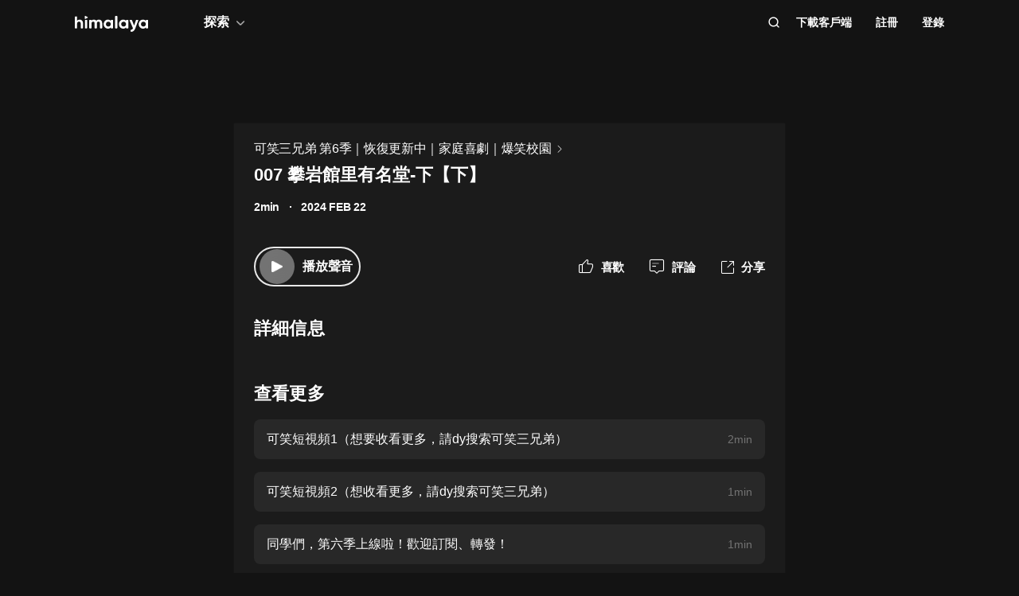

--- FILE ---
content_type: text/html; charset=utf-8
request_url: https://www.himalaya.com/episode/007-6-216144057
body_size: 20724
content:
<!DOCTYPE html><html lang="zh"><head><meta charSet="utf-8"/><meta content="webkit" name="renderer"/><meta http-equiv="x-dns-prefetch-control" content="on"/><meta http-equiv="X-UA-Compatible" content="IE=Edge,chrome=1"/><link rel="dns-prefetch" href="//s1.himalaya.com"/><link rel="dns-prefetch" href="//cdn.himalaya.com"/><link rel="dns-prefetch" href="//api.himalaya.com"/><link rel="dns-prefetch" href="//apisg.himalaya.com"/><meta name="viewport" content="width=device-width"/><meta name="google-site-verification" content="hGFuuGBh6ZfjR_q1Gsa7qmEvuIbLPpC0otRI7jztoM4"/><script>
  var vh = window.innerHeight * 0.01;
  document.documentElement.style.setProperty('--vh', vh + 'px');
</script><script>!function(){var analytics=window.analytics=window.analytics||[];if(!analytics.initialize)if(analytics.invoked)window.console&&console.error&&console.error("Segment snippet included twice.");else{analytics.invoked=!0;analytics.methods=["trackSubmit","trackClick","trackLink","trackForm","pageview","identify","reset","group","track","ready","alias","debug","page","once","off","on","addSourceMiddleware","addIntegrationMiddleware","setAnonymousId","addDestinationMiddleware"];analytics.factory=function(e){return function(){var t=Array.prototype.slice.call(arguments);t.unshift(e);analytics.push(t);return analytics}};for(var e=0;e<analytics.methods.length;e++){var key=analytics.methods[e];analytics[key]=analytics.factory(key)}
analytics.load=function(key,e){var t=document.createElement("script");t.type="text/javascript";t.async=!0;t.src="https://cdn.segment.com/analytics.js/v1/" + key + "/analytics.min.js";var n=document.getElementsByTagName("script")[0];n.parentNode.insertBefore(t,n);analytics._loadOptions=e};analytics._writeKey="QBvpT8UXPJk5NU20aYUEDunBSMQJlaIe";analytics.SNIPPET_VERSION="4.13.2";
analytics.load("QBvpT8UXPJk5NU20aYUEDunBSMQJlaIe");
}}();</script><script async="" src="https://www.googletagmanager.com/gtag/js?id=UA-119165824-3"></script><script>
  window.dataLayer = window.dataLayer || [];
  function gtag(){dataLayer.push(arguments);}
  gtag('js', new Date());

  gtag('config', 'UA-119165824-3');</script><script>window.fbAsyncInit = function()
{window.FB.init({
  appId: '380898640180831',
  autoLogAppEvents: true,
  xfbml: true,
  version: 'v12.0'
})}</script><script async="" defer="" crossorigin="anonymous" src="https://connect.facebook.net/en_US/sdk.js"></script><script defer="" src="https://res.wx.qq.com/connect/zh_CN/htmledition/js/wxLogin.js"></script><title>007 攀岩館里有名堂-下【下】 -【有聲書】可笑三兄弟 第6季｜恢復更新中｜家庭喜劇｜爆笑校園 | Himalaya有聲</title><meta property="fb:app_id" content="797171033818211"/><meta property="og:url" content="https://www.himalaya.com/episode/007-6-216144057"/><meta property="og:title" content="007 攀岩館里有名堂-下【下】 -【有聲書】可笑三兄弟 第6季｜恢復更新中｜家庭喜劇｜爆笑校園 | Himalaya有聲"/><meta property="og:description" content="007 攀岩館里有名堂-下【下】 免費收聽。有聲書可笑三兄弟 第6季｜恢復更新中｜家庭喜劇｜爆笑校園全集免費收聽。"/><meta property="og:image" content="http://imagev2.xmcdn.com/storages/e68b-audiofreehighqps/15/46/GKwRIW4Jj4aWAADTSAKio1vL.jpeg!op_type=3&amp;columns=640&amp;rows=640"/><meta property="og:image:width" content="290"/><meta property="og:image:height" content="290"/><meta property="og:type" content="music.song"/><meta name="twitter:title" content="007 攀岩館里有名堂-下【下】 -【有聲書】可笑三兄弟 第6季｜恢復更新中｜家庭喜劇｜爆笑校園 | Himalaya有聲"/><meta name="twitter:description" content="007 攀岩館里有名堂-下【下】 免費收聽。有聲書可笑三兄弟 第6季｜恢復更新中｜家庭喜劇｜爆笑校園全集免費收聽。"/><meta name="twitter:image" content="http://imagev2.xmcdn.com/storages/e68b-audiofreehighqps/15/46/GKwRIW4Jj4aWAADTSAKio1vL.jpeg!op_type=3&amp;columns=640&amp;rows=640"/><meta name="description" content="007 攀岩館里有名堂-下【下】 免費收聽。有聲書可笑三兄弟 第6季｜恢復更新中｜家庭喜劇｜爆笑校園全集免費收聽。"/><meta name="keywords" content="可笑三兄弟 第6季｜恢復更新中｜家庭喜劇｜爆笑校園,有聲書,有聲小說,聽書,有聲讀物,免費收聽,himalaya,喜馬拉雅國際版"/><link rel="search" type="application/opensearchdescription+xml" href="/openSearch.xml" title="himalaya"/><link rel="canonical" href="https://www.himalaya.com/episode/007-6-216144057"/><script type="application/ld+json">{"@context":"https://schema.org","@graph":[{"@type":"WebSite","@id":"https://www.himalaya.com/tw#website","url":"https://www.himalaya.com/tw","name":"Himalaya有聲","description":"Himalaya作為優質有聲平台，提供使用者100,000+全球暢銷有聲書、有聲小說、世界名校英文課、業界專家課程等內容，讓你的生活更豐富。","inLanguage":"zh","publisher":{"@id":"https://www.himalaya.com/tw#organization"}},{"@type":"Organization","@id":"https://www.himalaya.com/tw#organization","name":"Himalaya有聲","url":"https://www.himalaya.com/tw","logo":"https://cdn.himalaya.com/5d687b70ccd34c1993e8300d815420e4.png?auth_key=4102416000-1234-0-40b6a1efa69496be639ce4668226e685","sameAs":["https://www.facebook.com/himalayalearning","https://twitter.com/himalaya_app"]}]}</script><meta name="next-head-count" content="34"/><link rel="preload" href="https://s1.himalaya.com/hmly-static/hmly-next-static/2.53.4/yx_public/_next/static/css/0984324805d135196975.css" as="style"/><link rel="stylesheet" href="https://s1.himalaya.com/hmly-static/hmly-next-static/2.53.4/yx_public/_next/static/css/0984324805d135196975.css" data-n-g=""/><link rel="preload" href="https://s1.himalaya.com/hmly-static/hmly-next-static/2.53.4/yx_public/_next/static/css/86e687fd3ffe02dec053.css" as="style"/><link rel="stylesheet" href="https://s1.himalaya.com/hmly-static/hmly-next-static/2.53.4/yx_public/_next/static/css/86e687fd3ffe02dec053.css" data-n-p=""/><link rel="preload" href="https://s1.himalaya.com/hmly-static/hmly-next-static/2.53.4/yx_public/_next/static/css/b4a6a3c35de2313260c7.css" as="style"/><link rel="stylesheet" href="https://s1.himalaya.com/hmly-static/hmly-next-static/2.53.4/yx_public/_next/static/css/b4a6a3c35de2313260c7.css" data-n-p=""/><noscript data-n-css=""></noscript><link rel="preload" href="https://s1.himalaya.com/hmly-static/hmly-next-static/2.53.4/yx_public/_next/static/chunks/main-cc15fd147b7fbea7cfe5.js" as="script"/><link rel="preload" href="https://s1.himalaya.com/hmly-static/hmly-next-static/2.53.4/yx_public/_next/static/chunks/webpack-4baece80eb702b4d69f3.js" as="script"/><link rel="preload" href="https://s1.himalaya.com/hmly-static/hmly-next-static/2.53.4/yx_public/_next/static/chunks/framework.0389e7e7bd92e015fd9c.js" as="script"/><link rel="preload" href="https://s1.himalaya.com/hmly-static/hmly-next-static/2.53.4/yx_public/_next/static/chunks/e82996df.9b450105b82cdf7e2ea2.js" as="script"/><link rel="preload" href="https://s1.himalaya.com/hmly-static/hmly-next-static/2.53.4/yx_public/_next/static/chunks/md5.73ad5b6a33fb5aedbfbf.js" as="script"/><link rel="preload" href="https://s1.himalaya.com/hmly-static/hmly-next-static/2.53.4/yx_public/_next/static/chunks/commons.d8fd0f4e9702fe60611c.js" as="script"/><link rel="preload" href="https://s1.himalaya.com/hmly-static/hmly-next-static/2.53.4/yx_public/_next/static/chunks/pages/_app-030fbc984fb582d9d925.js" as="script"/><link rel="preload" href="https://s1.himalaya.com/hmly-static/hmly-next-static/2.53.4/yx_public/_next/static/chunks/67800420a5138fcf739e8d69e50d1e57f892a4f0.d912e1fe289e3d02c867.js" as="script"/><link rel="preload" href="https://s1.himalaya.com/hmly-static/hmly-next-static/2.53.4/yx_public/_next/static/chunks/9ff72a95d82c32a7a659bb78fb6aab83bfa1f3e5.a0642c2d82d9c82d3d91.js" as="script"/><link rel="preload" href="https://s1.himalaya.com/hmly-static/hmly-next-static/2.53.4/yx_public/_next/static/chunks/eee9b9f5ddb4726bd49f5cecf04658f54f8abf94.b6897a826315ba16f098.js" as="script"/><link rel="preload" href="https://s1.himalaya.com/hmly-static/hmly-next-static/2.53.4/yx_public/_next/static/chunks/eee9b9f5ddb4726bd49f5cecf04658f54f8abf94_CSS.dd32408e2471bd10af40.js" as="script"/><link rel="preload" href="https://s1.himalaya.com/hmly-static/hmly-next-static/2.53.4/yx_public/_next/static/chunks/pages/episode/%5BepisodeName%5D-be2758766ebbf99a18f5.js" as="script"/></head><body><div id="__next"><script>
!(function(c,b,d,a){c[a]||(c[a]={});c[a].config={pid:"d26nqmnh5l@62d3d3a1af9336f",appType:"web",imgUrl:"https://retcode-us-west-1.arms.aliyuncs.com/r.png?",
sendResource:true,enableLinkTrace:true,behavior:true,useFmp:true,environment:'prod',release:"2.53.4",urlHelper: function name(page) {
const pageName = window.location.pathname;const reg = /\/([a-z\-_]+)/g;const matchArray = reg.exec(pageName);return matchArray[0] ? matchArray[0] +  '/**' : page;
},};with(b)with(body)with(insertBefore(createElement("script"),firstChild))setAttribute("crossorigin","",src=d)
})(window,document,"https://retcode.alicdn.com/retcode/bl.js","__bl");</script><div class="header-box"><div class="View_anchor__3grsi"></div><div class="View_headerContainer__2NSNb View_notTransparent__1Olon"><header class="View_header__3cC2o"><div class="View_logoContainer__2J2mr"><a class="View_href__1JI3o" aria-label="visit himalaya" title="himalaya" href="/tw"><div class="cat-iconsvg View_logo__2ykDD"><svg width="92" height="20" viewBox="0 0 92 20" fill="none" xmlns="http://www.w3.org/2000/svg"><path fill-rule="evenodd" clip-rule="evenodd" d="M52.7255 0H51.2202C50.8534 0 50.556 0.291062 50.556 0.650017V15.0441C50.556 15.4032 50.8534 15.6942 51.2202 15.6942H52.7255C53.0922 15.6942 53.3896 15.4032 53.3896 15.0441V0.650017C53.3896 0.291062 53.0922 0 52.7255 0ZM10.2575 9.09392V15.0441C10.2575 15.4031 9.96014 15.6942 9.59332 15.6942H8.08815C7.72133 15.6942 7.42396 15.4031 7.42396 15.0441V9.43802C7.42396 7.97619 6.52365 7.2237 5.24938 7.2237C3.86568 7.2237 2.83355 8.01933 2.83355 9.88954V15.0441C2.83355 15.4031 2.53618 15.6942 2.16936 15.6942H0.664191C0.297373 15.6942 0 15.4031 0 15.0441V1.29504C0 0.936011 0.297373 0.644949 0.664191 0.644949H2.16936C2.53618 0.644949 2.83355 0.936011 2.83355 1.29504V6.14864C3.49252 5.18116 4.63449 4.64367 6.10642 4.64367C8.4345 4.64367 10.2575 6.23461 10.2575 9.09392ZM13.3362 4.945H14.8415C15.2083 4.945 15.5056 5.23607 15.5056 5.5951V15.0442C15.5056 15.4031 15.2083 15.6942 14.8415 15.6942H13.3362C12.9694 15.6942 12.6721 15.4031 12.6721 15.0442V5.5951C12.6721 5.23607 12.9694 4.945 13.3362 4.945ZM34.3944 15.0441V9.07278C34.3944 6.38525 32.7474 4.64367 30.2434 4.64367C28.7494 4.64367 27.6515 5.2243 26.9705 6.19186C26.3556 5.20269 25.3451 4.64367 23.9834 4.64367C22.5777 4.64367 21.545 5.18116 20.9301 6.08436V5.59512C20.9301 5.23601 20.6329 4.94503 20.266 4.94503H18.7608C18.394 4.94503 18.0966 5.23601 18.0966 5.59512V15.0441C18.0966 15.4031 18.394 15.6942 18.7608 15.6942H20.266C20.6329 15.6942 20.9301 15.4031 20.9301 15.0441V9.65302C20.9301 8.04047 21.7868 7.2237 22.9949 7.2237C24.181 7.2237 24.84 7.99772 24.84 9.26616V15.0441C24.84 15.4031 25.1374 15.6942 25.5042 15.6942H27.0089C27.3758 15.6942 27.6731 15.4031 27.6731 15.0441V9.65302C27.6731 8.04047 28.464 7.2237 29.7162 7.2237C30.9023 7.2237 31.5609 7.99772 31.5609 9.26616V15.0441C31.5609 15.4031 31.8583 15.6942 32.2251 15.6942H33.7303C34.0971 15.6942 34.3944 15.4031 34.3944 15.0441ZM45.1549 10.3196C45.1549 8.51365 43.8589 7.28796 42.1017 7.28796C40.3664 7.28796 39.0704 8.51365 39.0704 10.3196C39.0704 12.1255 40.3664 13.3508 42.1017 13.3508C43.8589 13.3508 45.1549 12.1255 45.1549 10.3196ZM47.9884 5.5951V15.0442C47.9884 15.4031 47.691 15.6942 47.3242 15.6942H45.8191C45.4522 15.6942 45.1549 15.4031 45.1549 15.0442V14.4257C44.364 15.3933 43.1779 15.9951 41.5746 15.9951C38.6532 15.9951 36.2369 13.523 36.2369 10.3196C36.2369 7.11618 38.6532 4.64365 41.5746 4.64365C43.1779 4.64365 44.364 5.24597 45.1549 6.21345V5.5951C45.1549 5.23607 45.4522 4.945 45.8191 4.945H47.3242C47.691 4.945 47.9884 5.23607 47.9884 5.5951ZM64.3273 10.3196C64.3273 8.51365 63.0314 7.28796 61.2741 7.28796C59.5389 7.28796 58.2429 8.51365 58.2429 10.3196C58.2429 12.1255 59.5389 13.3508 61.2741 13.3508C63.0314 13.3508 64.3273 12.1255 64.3273 10.3196ZM67.1609 5.5951V15.0442C67.1609 15.4031 66.8635 15.6942 66.4967 15.6942H64.9915C64.6247 15.6942 64.3273 15.4031 64.3273 15.0442V14.4257C63.5364 15.3933 62.3503 15.9951 60.747 15.9951C57.8257 15.9951 55.4094 13.523 55.4094 10.3196C55.4094 7.11618 57.8257 4.64365 60.747 4.64365C62.3503 4.64365 63.5364 5.24597 64.3273 6.21345V5.5951C64.3273 5.23607 64.6247 4.945 64.9915 4.945H66.4967C66.8635 4.945 67.1609 5.23607 67.1609 5.5951ZM79.5959 5.81748C79.7536 5.39346 79.4327 4.945 78.9718 4.945H77.3692C77.0827 4.945 76.8285 5.12487 76.7386 5.3911L74.4508 12.1683L71.7599 5.36054C71.6609 5.1101 71.4148 4.945 71.1404 4.945H69.5009C69.0253 4.945 68.7039 5.41994 68.8894 5.84868L73.0014 15.3502C72.5473 16.5911 71.8976 17.2417 70.7293 17.3844C70.3881 17.4261 70.1237 17.6948 70.1237 18.0313V19.3464C70.1237 19.7154 70.4395 20.0147 70.8162 19.9994C73.2261 19.9013 74.8776 18.5266 75.9227 15.6942L79.5959 5.81748ZM89.1665 10.3196C89.1665 8.51365 87.8705 7.28796 86.1132 7.28796C84.378 7.28796 83.0821 8.51365 83.0821 10.3196C83.0821 12.1255 84.378 13.3508 86.1132 13.3508C87.8705 13.3508 89.1665 12.1255 89.1665 10.3196ZM92 5.5951V15.0442C92 15.4031 91.7026 15.6942 91.3358 15.6942H89.8306C89.4638 15.6942 89.1665 15.4031 89.1665 15.0442V14.4257C88.3756 15.3933 87.1895 15.9951 85.5862 15.9951C82.6648 15.9951 80.2485 13.523 80.2485 10.3196C80.2485 7.11618 82.6648 4.64365 85.5862 4.64365C87.1895 4.64365 88.3756 5.24597 89.1665 6.21345V5.5951C89.1665 5.23607 89.4638 4.945 89.8306 4.945H91.3358C91.7026 4.945 92 5.23607 92 5.5951ZM12.4066 3.15632V0.629178C12.4066 0.167046 12.9035 -0.133602 13.3259 0.0730641L15.9078 1.33664C16.376 1.56578 16.376 2.21972 15.9078 2.44879L13.3259 3.71244C12.9035 3.9191 12.4066 3.61853 12.4066 3.15632Z" fill="white"></path></svg></div></a></div><div class="View_nav__5_OUS"><div class="View_navItem__1EWzp View_explore__Cvrcw"><div class="explore_explore__3NRiO"><p class="explore_text__1S1ar">探索</p><div class="explore_explorePopUp__1vI-r explore_fadeOut__2muHW"><div class="hmly-flex-c hmly-w100"><div class="cat-loading cat-loading-circle" style="width:30px;height:30px;border-color:#fff;border-width:2px;border-bottom-color:transparent"></div></div></div></div></div><div class="View_navRight__2l12d"><i class="cat-icon cat-icon-search View_searchIcon__3rXVY"></i><a class="View_navItem__1EWzp View_cursor__27upX" href="/download">下載客戶端</a><div class="View_navItem__1EWzp View_avatar__8KZ-M"><div class="View_hmlyAvatar__3HDxw"><ul class="View_user__3l3AB"><li class="View_item__ne91Q View_register__3k0XF"><a class="View_link1__1PTwL">註冊</a></li><li class="View_item__ne91Q"><a class="View_link1__1PTwL" href="/login">登錄</a></li></ul></div></div></div></div></header></div></div><div class="hmly-dark View_mainPC__3m6XW"><div class="View_episodes__wYdAT"><div class="View_container__Dr0zH"><a class="View_albumLinkW__1l4m5" href="/courses/6-4263016"><span class="View_albumLink__2qFk8">可笑三兄弟 第6季｜恢復更新中｜家庭喜劇｜爆笑校園</span><i class="cat-icon cat-icon-right View_right__m9Kfs"></i></a><p class="View_episodeLink__2e0tG">007 攀岩館里有名堂-下【下】</p><div class="View_time__mOOOe"><span>2min</span><span class="View_createTime__KbaQu">2024 FEB 22</span></div><div class="View_controlBox__3bxP9"><div class="View_ctrlL__3MEAH"><button class="player-btn_playBtn__1cHt7 View_playBtn__3H0Ze"><div class="player-btn_iconWrapper__D7KcS"><span class="player-btn_iconPlay__2J14D"></span></div></button><span class="View_playEpisode__29ant">播放聲音</span></div><div class="View_ctrlR__2V5eR"><div class="View_ctrlItem__3uy6r"><i class="cat-icon cat-icon-like View_itemIcon__1tWpr"></i><span class="View_itemText__3ncWn">喜歡</span></div><div class="View_ctrlItem__3uy6r"><i class="cat-icon cat-icon-comment View_itemIcon__1tWpr"></i><span class="View_itemText__3ncWn">評論</span></div><div class="View_ctrlItem__3uy6r"><i class="cat-icon cat-icon-share View_itemIcon__1tWpr View_shareIcon__dGHPW"></i><span class="View_itemText__3ncWn">分享</span></div></div></div><h4 class="View_dTitle__3sw0L">詳細信息</h4><div class="View_dContent__1McuZ"></div><div><h4 class="View_seeMore__2jt2U">查看更多</h4><div><a class="View_item__3jtJY" href="/episode/1-dy-229611074"><p class="View_title__3hIcn" title="可笑短視頻1（想要收看更多，請dy搜索可笑三兄弟）">可笑短視頻1（想要收看更多，請dy搜索可笑三兄弟）</p><span class="View_duration__3dr8Y">2min</span></a><a class="View_item__3jtJY" href="/episode/2-dy-229611075"><p class="View_title__3hIcn" title="可笑短視頻2（想收看更多，請dy搜索可笑三兄弟）">可笑短視頻2（想收看更多，請dy搜索可笑三兄弟）</p><span class="View_duration__3dr8Y">1min</span></a><a class="View_item__3jtJY" href="/episode/216144035"><p class="View_title__3hIcn" title="同學們，第六季上線啦！歡迎訂閱、轉發！">同學們，第六季上線啦！歡迎訂閱、轉發！</p><span class="View_duration__3dr8Y">1min</span></a><a class="View_item__3jtJY" href="/episode/001-216144039"><p class="View_title__3hIcn" title="001 給可樂的開學禮【上】">001 給可樂的開學禮【上】</p><span class="View_duration__3dr8Y">1min</span></a><a class="View_item__3jtJY" href="/episode/001-216144042"><p class="View_title__3hIcn" title="001 給可樂的開學禮【下】">001 給可樂的開學禮【下】</p><span class="View_duration__3dr8Y">2min</span></a><a class="View_item__3jtJY" href="/episode/002-216144046"><p class="View_title__3hIcn" title="002 上學路上樂趣多-上【上】">002 上學路上樂趣多-上【上】</p><span class="View_duration__3dr8Y">1min</span></a><a class="View_item__3jtJY" href="/episode/002-216144047"><p class="View_title__3hIcn" title="002 上學路上樂趣多-上【下】">002 上學路上樂趣多-上【下】</p><span class="View_duration__3dr8Y">1min</span></a><a class="View_item__3jtJY" href="/episode/003-216144048"><p class="View_title__3hIcn" title="003 上學路上樂趣多-中【上】">003 上學路上樂趣多-中【上】</p><span class="View_duration__3dr8Y">1min</span></a></div></div></div></div></div><footer class="View_hmlyFooter__3S-el"><div class="View_container__2xRsY"><div class="View_top__3i320"><div class="View_left__2qZKf"><a class="View_logo__2CNVC" aria-label="visit himalaya" href="/"><div class="cat-iconsvg View_logo__2CNVC"><svg width="92" height="20" viewBox="0 0 92 20" fill="none" xmlns="http://www.w3.org/2000/svg"><path fill-rule="evenodd" clip-rule="evenodd" d="M52.7255 0H51.2202C50.8534 0 50.556 0.291062 50.556 0.650017V15.0441C50.556 15.4032 50.8534 15.6942 51.2202 15.6942H52.7255C53.0922 15.6942 53.3896 15.4032 53.3896 15.0441V0.650017C53.3896 0.291062 53.0922 0 52.7255 0ZM10.2575 9.09392V15.0441C10.2575 15.4031 9.96014 15.6942 9.59332 15.6942H8.08815C7.72133 15.6942 7.42396 15.4031 7.42396 15.0441V9.43802C7.42396 7.97619 6.52365 7.2237 5.24938 7.2237C3.86568 7.2237 2.83355 8.01933 2.83355 9.88954V15.0441C2.83355 15.4031 2.53618 15.6942 2.16936 15.6942H0.664191C0.297373 15.6942 0 15.4031 0 15.0441V1.29504C0 0.936011 0.297373 0.644949 0.664191 0.644949H2.16936C2.53618 0.644949 2.83355 0.936011 2.83355 1.29504V6.14864C3.49252 5.18116 4.63449 4.64367 6.10642 4.64367C8.4345 4.64367 10.2575 6.23461 10.2575 9.09392ZM13.3362 4.945H14.8415C15.2083 4.945 15.5056 5.23607 15.5056 5.5951V15.0442C15.5056 15.4031 15.2083 15.6942 14.8415 15.6942H13.3362C12.9694 15.6942 12.6721 15.4031 12.6721 15.0442V5.5951C12.6721 5.23607 12.9694 4.945 13.3362 4.945ZM34.3944 15.0441V9.07278C34.3944 6.38525 32.7474 4.64367 30.2434 4.64367C28.7494 4.64367 27.6515 5.2243 26.9705 6.19186C26.3556 5.20269 25.3451 4.64367 23.9834 4.64367C22.5777 4.64367 21.545 5.18116 20.9301 6.08436V5.59512C20.9301 5.23601 20.6329 4.94503 20.266 4.94503H18.7608C18.394 4.94503 18.0966 5.23601 18.0966 5.59512V15.0441C18.0966 15.4031 18.394 15.6942 18.7608 15.6942H20.266C20.6329 15.6942 20.9301 15.4031 20.9301 15.0441V9.65302C20.9301 8.04047 21.7868 7.2237 22.9949 7.2237C24.181 7.2237 24.84 7.99772 24.84 9.26616V15.0441C24.84 15.4031 25.1374 15.6942 25.5042 15.6942H27.0089C27.3758 15.6942 27.6731 15.4031 27.6731 15.0441V9.65302C27.6731 8.04047 28.464 7.2237 29.7162 7.2237C30.9023 7.2237 31.5609 7.99772 31.5609 9.26616V15.0441C31.5609 15.4031 31.8583 15.6942 32.2251 15.6942H33.7303C34.0971 15.6942 34.3944 15.4031 34.3944 15.0441ZM45.1549 10.3196C45.1549 8.51365 43.8589 7.28796 42.1017 7.28796C40.3664 7.28796 39.0704 8.51365 39.0704 10.3196C39.0704 12.1255 40.3664 13.3508 42.1017 13.3508C43.8589 13.3508 45.1549 12.1255 45.1549 10.3196ZM47.9884 5.5951V15.0442C47.9884 15.4031 47.691 15.6942 47.3242 15.6942H45.8191C45.4522 15.6942 45.1549 15.4031 45.1549 15.0442V14.4257C44.364 15.3933 43.1779 15.9951 41.5746 15.9951C38.6532 15.9951 36.2369 13.523 36.2369 10.3196C36.2369 7.11618 38.6532 4.64365 41.5746 4.64365C43.1779 4.64365 44.364 5.24597 45.1549 6.21345V5.5951C45.1549 5.23607 45.4522 4.945 45.8191 4.945H47.3242C47.691 4.945 47.9884 5.23607 47.9884 5.5951ZM64.3273 10.3196C64.3273 8.51365 63.0314 7.28796 61.2741 7.28796C59.5389 7.28796 58.2429 8.51365 58.2429 10.3196C58.2429 12.1255 59.5389 13.3508 61.2741 13.3508C63.0314 13.3508 64.3273 12.1255 64.3273 10.3196ZM67.1609 5.5951V15.0442C67.1609 15.4031 66.8635 15.6942 66.4967 15.6942H64.9915C64.6247 15.6942 64.3273 15.4031 64.3273 15.0442V14.4257C63.5364 15.3933 62.3503 15.9951 60.747 15.9951C57.8257 15.9951 55.4094 13.523 55.4094 10.3196C55.4094 7.11618 57.8257 4.64365 60.747 4.64365C62.3503 4.64365 63.5364 5.24597 64.3273 6.21345V5.5951C64.3273 5.23607 64.6247 4.945 64.9915 4.945H66.4967C66.8635 4.945 67.1609 5.23607 67.1609 5.5951ZM79.5959 5.81748C79.7536 5.39346 79.4327 4.945 78.9718 4.945H77.3692C77.0827 4.945 76.8285 5.12487 76.7386 5.3911L74.4508 12.1683L71.7599 5.36054C71.6609 5.1101 71.4148 4.945 71.1404 4.945H69.5009C69.0253 4.945 68.7039 5.41994 68.8894 5.84868L73.0014 15.3502C72.5473 16.5911 71.8976 17.2417 70.7293 17.3844C70.3881 17.4261 70.1237 17.6948 70.1237 18.0313V19.3464C70.1237 19.7154 70.4395 20.0147 70.8162 19.9994C73.2261 19.9013 74.8776 18.5266 75.9227 15.6942L79.5959 5.81748ZM89.1665 10.3196C89.1665 8.51365 87.8705 7.28796 86.1132 7.28796C84.378 7.28796 83.0821 8.51365 83.0821 10.3196C83.0821 12.1255 84.378 13.3508 86.1132 13.3508C87.8705 13.3508 89.1665 12.1255 89.1665 10.3196ZM92 5.5951V15.0442C92 15.4031 91.7026 15.6942 91.3358 15.6942H89.8306C89.4638 15.6942 89.1665 15.4031 89.1665 15.0442V14.4257C88.3756 15.3933 87.1895 15.9951 85.5862 15.9951C82.6648 15.9951 80.2485 13.523 80.2485 10.3196C80.2485 7.11618 82.6648 4.64365 85.5862 4.64365C87.1895 4.64365 88.3756 5.24597 89.1665 6.21345V5.5951C89.1665 5.23607 89.4638 4.945 89.8306 4.945H91.3358C91.7026 4.945 92 5.23607 92 5.5951ZM12.4066 3.15632V0.629178C12.4066 0.167046 12.9035 -0.133602 13.3259 0.0730641L15.9078 1.33664C16.376 1.56578 16.376 2.21972 15.9078 2.44879L13.3259 3.71244C12.9035 3.9191 12.4066 3.61853 12.4066 3.15632Z" fill="white"></path></svg></div></a><div class="View_langContainer__v6Vjh"><div class="lang_countrySelect__1aRqP"><div><div class="country-drop_selectInfo__2b37v">選擇您的地區</div><div class="country-drop_countryName__2VIUv">United States</div></div></div></div><a class="social_link__2_frQ" href="https://www.facebook.com/himalayalearning" target="_blank" rel="noreferrer"><div class="cat-lazy cat-lazy-img social_logo__36dCD"><div class="cat-lazy-img-container pdr_1"><div class="cat-lazy-img-box" style="background-color:#282828"><img src="[data-uri]" alt="facebook" class="rectangle"/></div></div></div></a><a class="social_link__2_frQ" href="https://twitter.com/himalaya_app" target="_blank" rel="noreferrer"><div class="cat-lazy cat-lazy-img social_logo__36dCD"><div class="cat-lazy-img-container pdr_1"><div class="cat-lazy-img-box" style="background-color:#282828"><img src="[data-uri]" alt="twitter" class="rectangle"/></div></div></div></a></div><div><div class="website_webSiteLink__1DcFC"><div class="website_company__1bCoW"><span class="website_companyTitle__2lvjE">公司信息</span><div class="website_link___GLT6"><a href="/about">關於我們</a></div><div class="website_link___GLT6"></div><div class="website_link___GLT6"></div><div class="website_link___GLT6"><a class="contact-us" href="mailto:support@himalaya.com" title="聯繫我們" target="_blank" rel="noreferrer">聯繫我們</a></div></div><div class="website_communities__El4n9"><span class="website_communitiesTitle__1EHqm">社區</span><div class="website_link___GLT6"><a href="https://medium.com/@himalaya" target="_blank" rel="noreferrer">媒體</a></div><div class="website_link___GLT6"><a target="_blank" rel="noreferrer" href="/redeem">兌換權益</a></div></div></div><div class="download_downloadApp__WGIYY" id="download"><p class="download_title__1ZYqe">下載客戶端</p><div class="download-icon"><div class="download_androidBox__22txT"><a class="View_android__316IO" target="_blank" href=""><div class="cat-lazy cat-lazy-img fit"><div class="cat-lazy-img-container" style="padding-bottom:32.59%"><div class="cat-lazy-img-box" style="background-color:#282828"><img src="[data-uri]" alt="google play" class="rectangle"/></div></div></div></a></div><div class="download_appleBox__2H322"><a class="View_apple__3XEyu" target="_blank" href=""><div class="cat-lazy cat-lazy-img fit"><div class="cat-lazy-img-container" style="padding-bottom:32.59%"><div class="cat-lazy-img-box" style="background-color:#282828"><img src="[data-uri]" alt="app store" class="rectangle"/></div></div></div></a></div></div></div></div></div><div class="View_bottom__31bxO"><p>© 2025 Himalaya Media, Inc. 保留所有權利。</p><div><a class="basic_link__234b8" href="/privacy">隱私政策</a><a class="basic_link__234b8" href="/term">使用條款</a><a class="basic_link__234b8" href="/faq">常見問題回答</a></div></div></div></footer></div><script id="__NEXT_DATA__" type="application/json">{"props":{"pageProps":{"episodeInfo":{"userSource":2,"downloadSize":562722,"downloadUrl":"https://cdn.himalaya.com/287a1e9ff09a4019b896e524729f7069.m4a?auth_key=4102416000-1234-0-2c9052d1c31e50d9535d25728d3ecba5","playUrl32":"https://cdn.himalaya.com/287a1e9ff09a4019b896e524729f7069.m4a?auth_key=4102416000-1234-0-2c9052d1c31e50d9535d25728d3ecba5","isAuthorized":true,"activityId":0,"coverSmall":"http://imagev2.xmcdn.com/storages/e68b-audiofreehighqps/15/46/GKwRIW4Jj4aWAADTSAKio1vL.jpeg!op_type=3\u0026columns=640\u0026rows=640","processState":2,"playUrl64":"https://cdn.himalaya.com/287a1e9ff09a4019b896e524729f7069.m4a?auth_key=4102416000-1234-0-2c9052d1c31e50d9535d25728d3ecba5","playPathHq":"","playtimes":6,"albumId":4263016,"status":1,"categoryId":1,"coverLarge":"http://imagev2.xmcdn.com/storages/e68b-audiofreehighqps/15/46/GKwRIW4Jj4aWAADTSAKio1vL.jpeg!op_type=3\u0026columns=640\u0026rows=640","isPaid":false,"title":"007 攀岩館里有名堂-下【下】","createdAt":1708584037000,"downloadAacSize":436870,"id":216144057,"trackId":216144057,"uid":6470043,"coverMiddle":"http://imagev2.xmcdn.com/storages/e68b-audiofreehighqps/15/46/GKwRIW4Jj4aWAADTSAKio1vL.jpeg!op_type=3\u0026columns=640\u0026rows=640","isPublic":true,"isDeleted":false,"duration":140,"downloadAacUrl":"https://cdn.himalaya.com/287a1e9ff09a4019b896e524729f7069.m4a?auth_key=4102416000-1234-0-2c9052d1c31e50d9535d25728d3ecba5","isFree":true,"playPathAacv164":"https://cdn.himalaya.com/287a1e9ff09a4019b896e524729f7069.m4a?auth_key=4102416000-1234-0-2c9052d1c31e50d9535d25728d3ecba5","playPathAacv224":"https://cdn.himalaya.com/287a1e9ff09a4019b896e524729f7069.m4a?auth_key=4102416000-1234-0-2c9052d1c31e50d9535d25728d3ecba5","thumbUpCounts":0,"visibleType":0,"comments":0,"shares":0,"likes":0,"explicit":0,"secondCategory":{"id":1,"seoTitle":"Arts"},"albumTitle":"可笑三兄弟 第6季｜恢復更新中｜家庭喜劇｜爆笑校園","albumProduct":{"albumId":10115180000,"retailSaleModes":[{"saleModeType":3,"price":400,"originalPrice":0,"continuousSubscribePrice":400,"continuousSubscribeCurrencyTypeName":"TWD","currencyCode":"TWD","currencySymbol":"NT$","vipItemId":10115080000,"discountDtos":[{"desc":"7天免費試用","discountType":1,"price":0,"discountPeriod":{"periodUnit":0,"numberOfPeriods":7},"isDefault":true,"promotionCode":"cn7","promotionOutCodeNo":"47494426"},{"desc":"7天免費試用","discountType":2,"price":30,"discountPeriod":{"periodUnit":0,"numberOfPeriods":1},"isDefault":true,"promotionCode":"disct30","promotionOutCodeNo":"63822344","discountRate":"0.3"},{"desc":"7天免費試用","discountType":2,"price":30,"discountPeriod":{"periodUnit":0,"numberOfPeriods":1},"isDefault":true,"promotionCode":"summers","promotionOutCodeNo":"29396561","discountRate":"0.143"}],"itemId":"1011509780000","purchaseDescription":"立即開通會員","promotionDescription":"7天免費試用","priorityId":5,"productType":47,"permissionPeriod":{"periodUnit":3,"numberOfPeriods":1},"newCurrencySymbol":"NT$"},{"saleModeType":3,"price":1830,"originalPrice":0,"continuousSubscribePrice":1830,"continuousSubscribeCurrencyTypeName":"TWD","currencyCode":"TWD","currencySymbol":"NT$","vipItemId":10115180000,"discountDtos":[{"desc":"7天免費試用","discountType":1,"price":0,"discountPeriod":{"periodUnit":0,"numberOfPeriods":7},"isDefault":true,"promotionCode":"cnannual7","promotionOutCodeNo":"17497010"}],"itemId":"1011519780000","perMonthPrice":152.5,"purchaseDescription":"立即開通會員","promotionDescription":"7天免費試用","priorityId":6,"productType":47,"permissionPeriod":{"periodUnit":4,"numberOfPeriods":1},"newCurrencySymbol":"NT$"}],"status":0,"permissionPeriodMonth":12,"permissionPeriodMonthDesc":"One Year's Member","isIapAlbum":false,"itemId":"1011519780000","productTypes":[47,42,44,45,46,43,48,41],"vipItemIds":[10010281000,10020281000,10105050000,10105051000,10105060000,10105061000,10105070000,10105071000,10105080000,10105081000,10105150000,10105151000,10105160000,10105161000,10105170000,10105171000,10105180000,10105181000,10110051000,10110150000,10110151000,10110160000,10110170000,10110171000,10115061000,10115080000,10115081000,10115161000,10115180000,10115181000,10120080000,10120151000,10120180000,10125061000,10125081000,10125161000,10125181000,10130080000,10130161000,10130180000,10135081000,10135181000,10140080000,10140180000,10145081000,10145181000,10146180000,10146181000,10150080000,10150081000,10150180000,10155181000,10156180000,10160081000,10160180000,10160181000,10170081000,10170180000,10170181000,10180081000,10180180000,10180181000,10190081000,10190180000,10190181000,10200081000,10200180000,10200181000,10210081000,10210180000,10210181000,10220081000,10220180000,10220181000,10230081000,10230180000,10230181000,10240081000,10240180000,10240181000,10250081000,10250180000,10250181000,10260081000,10260181000,10270181000,10280181000,10290181000,10300181000,10310181000,10320181000,10330181000,10340181000,10350181000,10360181000,10370181000,10380181000,10390181000,10400181000,10410181000,10420181000,10430181000,10440181000,10450181000,10460181000,10470181000,10480181000,10490181000,20010080000,20010081000,20010281000,20020080000,20020081000,20030080000,20030081000,20040080000,20040081000,20150181000,20160180000,20160181000,20170180000,20170181000,20180180000,20180181000,20190180000,20190181000,20200180000,20200181000,20210180000,20210181000,20220180000,20220181000,20230180000,20230181000,20240180000,20240181000,20250180000,20250181000,20260180000,20260181000,20270181000,20280181000,20290181000],"vipCoverUrl":"https://cdn.himalaya.com/aec00d1e0d59499f905234abd5c7add9.jpg?auth_key=4102416000-1234-0-259eab8d9b3043dba0de31cdd0f4e83e","vipTitle":"Himalaya VIP","vipAuthor":"Himalaya VIP"},"albumTagList":[{"id":28,"title":"Ximalaya Show","template":3,"sort":0},{"id":29,"title":"Album To Course","template":3,"sort":0},{"id":1235,"title":"兒童","template":4,"sort":17}]},"episodeList":[{"userSource":2,"downloadSize":562095,"downloadUrl":"https://cdn.himalaya.com/cc3e1c07616a41d7b09e69900225c772.m4a?auth_key=4102416000-1234-0-d7c5fe92840fb2c0455a16802a65978b","playUrl32":"https://cdn.himalaya.com/cc3e1c07616a41d7b09e69900225c772.m4a?auth_key=4102416000-1234-0-d7c5fe92840fb2c0455a16802a65978b","isAuthorized":true,"activityId":0,"coverSmall":"http://imagev2.xmcdn.com/storages/8f95-audiofreehighqps/FA/EF/GMCoOSYJrLciAAOWvQKr1MaE.jpeg!op_type=3\u0026columns=640\u0026rows=640","processState":2,"playUrl64":"https://cdn.himalaya.com/cc3e1c07616a41d7b09e69900225c772.m4a?auth_key=4102416000-1234-0-d7c5fe92840fb2c0455a16802a65978b","playPathHq":"","albumId":4263016,"status":1,"categoryId":1,"coverLarge":"http://imagev2.xmcdn.com/storages/8f95-audiofreehighqps/FA/EF/GMCoOSYJrLciAAOWvQKr1MaE.jpeg!op_type=3\u0026columns=640\u0026rows=640","isPaid":false,"title":"可笑短視頻1（想要收看更多，請dy搜索可笑三兄弟）","createdAt":1731676787000,"downloadAacSize":436660,"id":229611074,"trackId":229611074,"uid":6470043,"coverMiddle":"http://imagev2.xmcdn.com/storages/8f95-audiofreehighqps/FA/EF/GMCoOSYJrLciAAOWvQKr1MaE.jpeg!op_type=3\u0026columns=640\u0026rows=640","isPublic":true,"isDeleted":false,"duration":140,"downloadAacUrl":"https://cdn.himalaya.com/cc3e1c07616a41d7b09e69900225c772.m4a?auth_key=4102416000-1234-0-d7c5fe92840fb2c0455a16802a65978b","isFree":true,"playPathAacv164":"https://cdn.himalaya.com/cc3e1c07616a41d7b09e69900225c772.m4a?auth_key=4102416000-1234-0-d7c5fe92840fb2c0455a16802a65978b","playPathAacv224":"https://cdn.himalaya.com/cc3e1c07616a41d7b09e69900225c772.m4a?auth_key=4102416000-1234-0-d7c5fe92840fb2c0455a16802a65978b","visibleType":0,"explicit":0,"secondCategory":{"id":1,"seoTitle":"Arts"},"albumTagList":[{"id":28,"title":"Ximalaya Show","template":3,"sort":0},{"id":29,"title":"Album To Course","template":3,"sort":0},{"id":1235,"title":"兒童","template":4,"sort":17}]},{"userSource":2,"downloadSize":311633,"downloadUrl":"","playUrl32":"","isAuthorized":false,"activityId":0,"coverSmall":"http://imagev2.xmcdn.com/storages/8f95-audiofreehighqps/FA/EF/GMCoOSYJrLciAAOWvQKr1MaE.jpeg!op_type=3\u0026columns=640\u0026rows=640","processState":2,"playUrl64":"","playPathHq":"","albumId":4263016,"status":1,"categoryId":1,"coverLarge":"http://imagev2.xmcdn.com/storages/8f95-audiofreehighqps/FA/EF/GMCoOSYJrLciAAOWvQKr1MaE.jpeg!op_type=3\u0026columns=640\u0026rows=640","isPaid":false,"title":"可笑短視頻2（想收看更多，請dy搜索可笑三兄弟）","createdAt":1731676852000,"downloadAacSize":242794,"id":229611075,"trackId":229611075,"uid":6470043,"coverMiddle":"http://imagev2.xmcdn.com/storages/8f95-audiofreehighqps/FA/EF/GMCoOSYJrLciAAOWvQKr1MaE.jpeg!op_type=3\u0026columns=640\u0026rows=640","isPublic":true,"isDeleted":false,"duration":77,"downloadAacUrl":"","isFree":false,"playPathAacv164":"","playPathAacv224":"","visibleType":0,"explicit":0,"secondCategory":{"id":1,"seoTitle":"Arts"},"albumTagList":[{"id":28,"title":"Ximalaya Show","template":3,"sort":0},{"id":29,"title":"Album To Course","template":3,"sort":0},{"id":1235,"title":"兒童","template":4,"sort":17}]},{"userSource":2,"downloadSize":391672,"downloadUrl":"https://cdn.himalaya.com/ed42af6c4ff74020af67e0ff3690b4de.m4a?auth_key=4102416000-1234-0-7b9a0397937d60f6510bd571f08b63fb","playUrl32":"https://cdn.himalaya.com/ed42af6c4ff74020af67e0ff3690b4de.m4a?auth_key=4102416000-1234-0-7b9a0397937d60f6510bd571f08b63fb","isAuthorized":true,"activityId":0,"coverSmall":"http://imagev2.xmcdn.com/storages/e68b-audiofreehighqps/15/46/GKwRIW4Jj4aWAADTSAKio1vL.jpeg!op_type=3\u0026columns=640\u0026rows=640","processState":2,"playUrl64":"https://cdn.himalaya.com/ed42af6c4ff74020af67e0ff3690b4de.m4a?auth_key=4102416000-1234-0-7b9a0397937d60f6510bd571f08b63fb","playPathHq":"","albumId":4263016,"status":1,"categoryId":1,"coverLarge":"http://imagev2.xmcdn.com/storages/e68b-audiofreehighqps/15/46/GKwRIW4Jj4aWAADTSAKio1vL.jpeg!op_type=3\u0026columns=640\u0026rows=640","isPaid":false,"title":"同學們，第六季上線啦！歡迎訂閱、轉發！","createdAt":1708584025000,"downloadAacSize":304773,"id":216144035,"trackId":216144035,"uid":6470043,"coverMiddle":"http://imagev2.xmcdn.com/storages/e68b-audiofreehighqps/15/46/GKwRIW4Jj4aWAADTSAKio1vL.jpeg!op_type=3\u0026columns=640\u0026rows=640","isPublic":true,"isDeleted":false,"duration":97,"downloadAacUrl":"https://cdn.himalaya.com/ed42af6c4ff74020af67e0ff3690b4de.m4a?auth_key=4102416000-1234-0-7b9a0397937d60f6510bd571f08b63fb","isFree":true,"playPathAacv164":"https://cdn.himalaya.com/ed42af6c4ff74020af67e0ff3690b4de.m4a?auth_key=4102416000-1234-0-7b9a0397937d60f6510bd571f08b63fb","playPathAacv224":"https://cdn.himalaya.com/ed42af6c4ff74020af67e0ff3690b4de.m4a?auth_key=4102416000-1234-0-7b9a0397937d60f6510bd571f08b63fb","visibleType":0,"explicit":0,"secondCategory":{"id":1,"seoTitle":"Arts"},"albumTagList":[{"id":28,"title":"Ximalaya Show","template":3,"sort":0},{"id":29,"title":"Album To Course","template":3,"sort":0},{"id":1235,"title":"兒童","template":4,"sort":17}]},{"userSource":2,"downloadSize":407554,"downloadUrl":"https://cdn.himalaya.com/c72f214af1364469aa3e76767ae25cce.m4a?auth_key=4102416000-1234-0-9c91d59ce4f368ce929213c5b696d023","playUrl32":"https://cdn.himalaya.com/c72f214af1364469aa3e76767ae25cce.m4a?auth_key=4102416000-1234-0-9c91d59ce4f368ce929213c5b696d023","isAuthorized":true,"activityId":0,"coverSmall":"http://imagev2.xmcdn.com/storages/e68b-audiofreehighqps/15/46/GKwRIW4Jj4aWAADTSAKio1vL.jpeg!op_type=3\u0026columns=640\u0026rows=640","processState":2,"playUrl64":"https://cdn.himalaya.com/c72f214af1364469aa3e76767ae25cce.m4a?auth_key=4102416000-1234-0-9c91d59ce4f368ce929213c5b696d023","playPathHq":"","albumId":4263016,"status":1,"categoryId":1,"coverLarge":"http://imagev2.xmcdn.com/storages/e68b-audiofreehighqps/15/46/GKwRIW4Jj4aWAADTSAKio1vL.jpeg!op_type=3\u0026columns=640\u0026rows=640","isPaid":false,"title":"001 給可樂的開學禮【上】","createdAt":1708584026000,"downloadAacSize":316590,"id":216144039,"trackId":216144039,"uid":6470043,"coverMiddle":"http://imagev2.xmcdn.com/storages/e68b-audiofreehighqps/15/46/GKwRIW4Jj4aWAADTSAKio1vL.jpeg!op_type=3\u0026columns=640\u0026rows=640","isPublic":true,"isDeleted":false,"duration":101,"downloadAacUrl":"https://cdn.himalaya.com/c72f214af1364469aa3e76767ae25cce.m4a?auth_key=4102416000-1234-0-9c91d59ce4f368ce929213c5b696d023","isFree":true,"playPathAacv164":"https://cdn.himalaya.com/c72f214af1364469aa3e76767ae25cce.m4a?auth_key=4102416000-1234-0-9c91d59ce4f368ce929213c5b696d023","playPathAacv224":"https://cdn.himalaya.com/c72f214af1364469aa3e76767ae25cce.m4a?auth_key=4102416000-1234-0-9c91d59ce4f368ce929213c5b696d023","visibleType":0,"explicit":0,"secondCategory":{"id":1,"seoTitle":"Arts"},"albumTagList":[{"id":28,"title":"Ximalaya Show","template":3,"sort":0},{"id":29,"title":"Album To Course","template":3,"sort":0},{"id":1235,"title":"兒童","template":4,"sort":17}]},{"userSource":2,"downloadSize":657912,"downloadUrl":"https://cdn.himalaya.com/4720df233ac143f4b58f9e1625b7fb47.m4a?auth_key=4102416000-1234-0-fa8d5a1f60ea1e0405fc2a585f8610a2","playUrl32":"https://cdn.himalaya.com/4720df233ac143f4b58f9e1625b7fb47.m4a?auth_key=4102416000-1234-0-fa8d5a1f60ea1e0405fc2a585f8610a2","isAuthorized":true,"activityId":0,"coverSmall":"http://imagev2.xmcdn.com/storages/e68b-audiofreehighqps/15/46/GKwRIW4Jj4aWAADTSAKio1vL.jpeg!op_type=3\u0026columns=640\u0026rows=640","processState":2,"playUrl64":"https://cdn.himalaya.com/4720df233ac143f4b58f9e1625b7fb47.m4a?auth_key=4102416000-1234-0-fa8d5a1f60ea1e0405fc2a585f8610a2","playPathHq":"","albumId":4263016,"status":1,"categoryId":1,"coverLarge":"http://imagev2.xmcdn.com/storages/e68b-audiofreehighqps/15/46/GKwRIW4Jj4aWAADTSAKio1vL.jpeg!op_type=3\u0026columns=640\u0026rows=640","isPaid":false,"title":"001 給可樂的開學禮【下】","createdAt":1708584027000,"downloadAacSize":510637,"id":216144042,"trackId":216144042,"uid":6470043,"coverMiddle":"http://imagev2.xmcdn.com/storages/e68b-audiofreehighqps/15/46/GKwRIW4Jj4aWAADTSAKio1vL.jpeg!op_type=3\u0026columns=640\u0026rows=640","isPublic":true,"isDeleted":false,"duration":164,"downloadAacUrl":"https://cdn.himalaya.com/4720df233ac143f4b58f9e1625b7fb47.m4a?auth_key=4102416000-1234-0-fa8d5a1f60ea1e0405fc2a585f8610a2","isFree":true,"playPathAacv164":"https://cdn.himalaya.com/4720df233ac143f4b58f9e1625b7fb47.m4a?auth_key=4102416000-1234-0-fa8d5a1f60ea1e0405fc2a585f8610a2","playPathAacv224":"https://cdn.himalaya.com/4720df233ac143f4b58f9e1625b7fb47.m4a?auth_key=4102416000-1234-0-fa8d5a1f60ea1e0405fc2a585f8610a2","visibleType":0,"explicit":0,"secondCategory":{"id":1,"seoTitle":"Arts"},"albumTagList":[{"id":28,"title":"Ximalaya Show","template":3,"sort":0},{"id":29,"title":"Album To Course","template":3,"sort":0},{"id":1235,"title":"兒童","template":4,"sort":17}]},{"userSource":2,"downloadSize":450604,"downloadUrl":"https://cdn.himalaya.com/0fcb79d7d1aa43b58a06b754d085b127.m4a?auth_key=4102416000-1234-0-04a9ba147cef3b1669daedc7be932f17","playUrl32":"https://cdn.himalaya.com/0fcb79d7d1aa43b58a06b754d085b127.m4a?auth_key=4102416000-1234-0-04a9ba147cef3b1669daedc7be932f17","isAuthorized":true,"activityId":0,"coverSmall":"http://imagev2.xmcdn.com/storages/e68b-audiofreehighqps/15/46/GKwRIW4Jj4aWAADTSAKio1vL.jpeg!op_type=3\u0026columns=640\u0026rows=640","processState":2,"playUrl64":"https://cdn.himalaya.com/0fcb79d7d1aa43b58a06b754d085b127.m4a?auth_key=4102416000-1234-0-04a9ba147cef3b1669daedc7be932f17","playPathHq":"","albumId":4263016,"status":1,"categoryId":1,"coverLarge":"http://imagev2.xmcdn.com/storages/e68b-audiofreehighqps/15/46/GKwRIW4Jj4aWAADTSAKio1vL.jpeg!op_type=3\u0026columns=640\u0026rows=640","isPaid":false,"title":"002 上學路上樂趣多-上【上】","createdAt":1708584028000,"downloadAacSize":350349,"id":216144046,"trackId":216144046,"uid":6470043,"coverMiddle":"http://imagev2.xmcdn.com/storages/e68b-audiofreehighqps/15/46/GKwRIW4Jj4aWAADTSAKio1vL.jpeg!op_type=3\u0026columns=640\u0026rows=640","isPublic":true,"isDeleted":false,"duration":112,"downloadAacUrl":"https://cdn.himalaya.com/0fcb79d7d1aa43b58a06b754d085b127.m4a?auth_key=4102416000-1234-0-04a9ba147cef3b1669daedc7be932f17","isFree":true,"playPathAacv164":"https://cdn.himalaya.com/0fcb79d7d1aa43b58a06b754d085b127.m4a?auth_key=4102416000-1234-0-04a9ba147cef3b1669daedc7be932f17","playPathAacv224":"https://cdn.himalaya.com/0fcb79d7d1aa43b58a06b754d085b127.m4a?auth_key=4102416000-1234-0-04a9ba147cef3b1669daedc7be932f17","visibleType":0,"explicit":0,"secondCategory":{"id":1,"seoTitle":"Arts"},"albumTagList":[{"id":28,"title":"Ximalaya Show","template":3,"sort":0},{"id":29,"title":"Album To Course","template":3,"sort":0},{"id":1235,"title":"兒童","template":4,"sort":17}]},{"userSource":2,"downloadSize":451649,"downloadUrl":"https://cdn.himalaya.com/fa7d4154c48f4ed0b0aae7a39e5525b5.m4a?auth_key=4102416000-1234-0-c87f00d3ac340cdf48ef67f6647da9bf","playUrl32":"https://cdn.himalaya.com/fa7d4154c48f4ed0b0aae7a39e5525b5.m4a?auth_key=4102416000-1234-0-c87f00d3ac340cdf48ef67f6647da9bf","isAuthorized":true,"activityId":0,"coverSmall":"http://imagev2.xmcdn.com/storages/e68b-audiofreehighqps/15/46/GKwRIW4Jj4aWAADTSAKio1vL.jpeg!op_type=3\u0026columns=640\u0026rows=640","processState":2,"playUrl64":"https://cdn.himalaya.com/fa7d4154c48f4ed0b0aae7a39e5525b5.m4a?auth_key=4102416000-1234-0-c87f00d3ac340cdf48ef67f6647da9bf","playPathHq":"","albumId":4263016,"status":1,"categoryId":1,"coverLarge":"http://imagev2.xmcdn.com/storages/e68b-audiofreehighqps/15/46/GKwRIW4Jj4aWAADTSAKio1vL.jpeg!op_type=3\u0026columns=640\u0026rows=640","isPaid":false,"title":"002 上學路上樂趣多-上【下】","createdAt":1708584028000,"downloadAacSize":350468,"id":216144047,"trackId":216144047,"uid":6470043,"coverMiddle":"http://imagev2.xmcdn.com/storages/e68b-audiofreehighqps/15/46/GKwRIW4Jj4aWAADTSAKio1vL.jpeg!op_type=3\u0026columns=640\u0026rows=640","isPublic":true,"isDeleted":false,"duration":112,"downloadAacUrl":"https://cdn.himalaya.com/fa7d4154c48f4ed0b0aae7a39e5525b5.m4a?auth_key=4102416000-1234-0-c87f00d3ac340cdf48ef67f6647da9bf","isFree":true,"playPathAacv164":"https://cdn.himalaya.com/fa7d4154c48f4ed0b0aae7a39e5525b5.m4a?auth_key=4102416000-1234-0-c87f00d3ac340cdf48ef67f6647da9bf","playPathAacv224":"https://cdn.himalaya.com/fa7d4154c48f4ed0b0aae7a39e5525b5.m4a?auth_key=4102416000-1234-0-c87f00d3ac340cdf48ef67f6647da9bf","visibleType":0,"explicit":0,"secondCategory":{"id":1,"seoTitle":"Arts"},"albumTagList":[{"id":28,"title":"Ximalaya Show","template":3,"sort":0},{"id":29,"title":"Album To Course","template":3,"sort":0},{"id":1235,"title":"兒童","template":4,"sort":17}]},{"userSource":2,"downloadSize":468054,"downloadUrl":"https://cdn.himalaya.com/fdfa362f3c8e496e80242cb9c9b76388.m4a?auth_key=4102416000-1234-0-c2ec92767dea27a5d8e5fb44766e2f02","playUrl32":"https://cdn.himalaya.com/fdfa362f3c8e496e80242cb9c9b76388.m4a?auth_key=4102416000-1234-0-c2ec92767dea27a5d8e5fb44766e2f02","isAuthorized":true,"activityId":0,"coverSmall":"http://imagev2.xmcdn.com/storages/e68b-audiofreehighqps/15/46/GKwRIW4Jj4aWAADTSAKio1vL.jpeg!op_type=3\u0026columns=640\u0026rows=640","processState":2,"playUrl64":"https://cdn.himalaya.com/fdfa362f3c8e496e80242cb9c9b76388.m4a?auth_key=4102416000-1234-0-c2ec92767dea27a5d8e5fb44766e2f02","playPathHq":"","albumId":4263016,"status":1,"categoryId":1,"coverLarge":"http://imagev2.xmcdn.com/storages/e68b-audiofreehighqps/15/46/GKwRIW4Jj4aWAADTSAKio1vL.jpeg!op_type=3\u0026columns=640\u0026rows=640","isPaid":false,"title":"003 上學路上樂趣多-中【上】","createdAt":1708584029000,"downloadAacSize":363835,"id":216144048,"trackId":216144048,"uid":6470043,"coverMiddle":"http://imagev2.xmcdn.com/storages/e68b-audiofreehighqps/15/46/GKwRIW4Jj4aWAADTSAKio1vL.jpeg!op_type=3\u0026columns=640\u0026rows=640","isPublic":true,"isDeleted":false,"duration":116,"downloadAacUrl":"https://cdn.himalaya.com/fdfa362f3c8e496e80242cb9c9b76388.m4a?auth_key=4102416000-1234-0-c2ec92767dea27a5d8e5fb44766e2f02","isFree":true,"playPathAacv164":"https://cdn.himalaya.com/fdfa362f3c8e496e80242cb9c9b76388.m4a?auth_key=4102416000-1234-0-c2ec92767dea27a5d8e5fb44766e2f02","playPathAacv224":"https://cdn.himalaya.com/fdfa362f3c8e496e80242cb9c9b76388.m4a?auth_key=4102416000-1234-0-c2ec92767dea27a5d8e5fb44766e2f02","visibleType":0,"explicit":0,"secondCategory":{"id":1,"seoTitle":"Arts"},"albumTagList":[{"id":28,"title":"Ximalaya Show","template":3,"sort":0},{"id":29,"title":"Album To Course","template":3,"sort":0},{"id":1235,"title":"兒童","template":4,"sort":17}]}],"albumInfo":{"id":4263016,"albumId":4263016,"categoryId":1,"title":"可笑三兄弟 第6季｜恢復更新中｜家庭喜劇｜爆笑校園","coverPath":"http://imgopen.xmcdn.com/storages/8f95-audiofreehighqps/FA/EF/GMCoOSYJrLciAAOWvQKr1MaE.jpeg!op_type=5\u0026upload_type=album\u0026device_type=ios\u0026name=mobile_large\u0026magick=png","coverOrigin":"http://imgopen.xmcdn.com/storages/8f95-audiofreehighqps/FA/EF/GMCoOSYJrLciAAOWvQKr1MaE.jpeg!op_type=5\u0026upload_type=album\u0026device_type=ios\u0026name=mobile_large\u0026magick=png","coverSmall":"http://imgopen.xmcdn.com/storages/8f95-audiofreehighqps/FA/EF/GMCoOSYJrLciAAOWvQKr1MaE.jpeg!op_type=5\u0026upload_type=album\u0026device_type=ios\u0026name=mobile_large\u0026magick=png","coverMiddle":"http://imgopen.xmcdn.com/storages/8f95-audiofreehighqps/FA/EF/GMCoOSYJrLciAAOWvQKr1MaE.jpeg!op_type=5\u0026upload_type=album\u0026device_type=ios\u0026name=mobile_large\u0026magick=png","coverLarge":"http://imgopen.xmcdn.com/storages/8f95-audiofreehighqps/FA/EF/GMCoOSYJrLciAAOWvQKr1MaE.jpeg!op_type=5\u0026upload_type=album\u0026device_type=ios\u0026name=mobile_large\u0026magick=png","coverWebLarge":"http://imgopen.xmcdn.com/storages/8f95-audiofreehighqps/FA/EF/GMCoOSYJrLciAAOWvQKr1MaE.jpeg!op_type=5\u0026upload_type=album\u0026device_type=ios\u0026name=mobile_large\u0026magick=png","coverLargePop":"http://imgopen.xmcdn.com/storages/8f95-audiofreehighqps/FA/EF/GMCoOSYJrLciAAOWvQKr1MaE.jpeg!op_type=5\u0026upload_type=album\u0026device_type=ios\u0026name=mobile_large\u0026magick=png","createdAt":1708653578000,"updatedAt":1734999087000,"uid":6470043,"nickname":"番茄小學panda老師","displayName":"番茄小學panda老師","isVerified":false,"avatarPath":"https://cdn.himalaya.com/02934e7264b24fdcada60641a8977fa4.png?x-oss-process=image/resize,w_86,h_86\u0026auth_key=4102416000-1234-0-c794a132e1ec78a2d429a492666c05be","intro":"可笑三兄弟第6季爆笑回歸！！撒花！鼓掌！歡呼！同學們，度過了美好的寒假，重新回到校園，除了和老師同學重逢的喜悅，有没有一點點假期結束的失落和鬱悶呢？没關系，Panda老師叫這種情緒“假期耗儘應激綜合症”，這個時候，你需要一點點讓你笑到噴飯的故...","country":"1,13,14,163","language":"201","shortIntro":"可笑三兄弟第6季爆笑回歸！！撒花！鼓掌！歡呼！同學們，度過了美好的寒假，重新回...","introRich":"\u003cp style=\"font-weight:normal;font-size:16px;line-height:30px;font-family:Helvetica,Arial,sans-serif;hyphens:auto;text-align:justify\" data-flag=\"normal\"\u003e可笑三兄弟第6季爆笑回歸！！\u003c/p\u003e\u003cp style=\"font-weight:normal;font-size:16px;line-height:30px;font-family:Helvetica, Arial, sans-serif;hyphens:auto;text-align:justify\" data-flag=\"normal\"\u003e撒花！\u003c/p\u003e\u003cp style=\"font-weight:normal;font-size:16px;line-height:30px;font-family:Helvetica, Arial, sans-serif;hyphens:auto;text-align:justify\" data-flag=\"normal\"\u003e鼓掌！\u003c/p\u003e\u003cp style=\"font-weight:normal;font-size:16px;line-height:30px;font-family:Helvetica, Arial, sans-serif;hyphens:auto;text-align:justify\" data-flag=\"normal\"\u003e歡呼！\u003c/p\u003e\u003cp style=\"font-weight:normal;font-size:16px;line-height:30px;font-family:Helvetica, Arial, sans-serif;hyphens:auto;text-align:justify\" data-flag=\"normal\"\u003e同學們，度過了美好的寒假，重新回到校園，除了和老師同學重逢的喜悅，有没有一點點假期結束的失落和鬱悶呢？没關系，Panda老師叫這種情緒“假期耗儘應激綜合症”，這個時候，你需要一點點讓你笑到噴飯的故事來調劑一下心情。這不？可笑第6季就這麼來了~~\u003c/p\u003e\u003cp style=\"font-weight:normal;font-size:16px;line-height:30px;font-family:Helvetica, Arial, sans-serif;hyphens:auto;text-align:justify\" data-flag=\"normal\"\u003e如果喜歡，記得訂閱和五星好評，也歡迎在評論區分享你們學校、班級或者家里的趣事、糗事和囧事哦！\u003c/p\u003e","shortIntroRich":"\u003cp style=\"font-weight:normal;font-size:16px;line-height:30px;font-family:Helvetica,Arial,sans-serif;hyphens:auto;text-align:justify\" data-flag=\"normal\"\u003e可笑三兄弟第6季爆笑回歸！！\u003c/p\u003e\u003cp style=\"font-weight:normal;font-size:16px;line-height:30px;font-family:Helvetica, Arial, sans-serif;hyphens:auto;text-align:justify\" data-flag=\"normal\"\u003e撒花！\u003c/p\u003e\u003cp style=\"font-weight:normal;font-size:16px;line-height:30px;font-family:Helvetica, Arial, sans-serif;hyphens:auto;text-align:justify\" data-flag=\"normal\"\u003e鼓掌！\u003c/p\u003e\u003cp style=\"font-weight:normal;font-size:16px;line-height:30px;font-family:Helvetica, Arial, sans-serif;hyphens:auto;text-align:justify\" data-flag=\"normal\"\u003e歡呼！\u003c/p\u003e\u003cp style=\"font-weight:normal;font-size:16px;line-height:30px;font-family:Helvetica, Arial, sans-serif;hyphens:auto;text-align:justify\" data-flag=\"normal\"\u003e同學們，度過了美好的寒假，重新回到校園，除了和老師同學重逢的喜悅，有没有一點點假期結束的失落和鬱悶呢？没關系，Panda老師叫這種情緒“假期耗儘應激綜合症”，這個時候，你需要一點點讓你笑到噴飯的故事來調劑一下心情。這不？可笑第6季就這麼來了~~\u003c/p\u003e\u003cp style=\"font-weight:normal;font-size:16px;line-height:30px;font-family:Helvetica, Arial, sans-serif;hyphens:auto;text-align:justify\" data-flag=\"normal\"\u003e如果喜歡，記得訂閱和五星好評，也歡迎在評論區分享你們學校、班級或者家里的趣事、糗事和囧事哦！\u003c/p\u003e","tracks":307,"subscribeCount":1,"playTimes":352,"detailCoverPath":"http://imgopen.xmcdn.com/storages/8f95-audiofreehighqps/FA/EF/GMCoOSYJrLciAAOWvQKr1MaE.jpeg!op_type=5\u0026upload_type=album\u0026device_type=ios\u0026name=mobile_large\u0026magick=png","status":1,"digStatus":0,"isPublic":true,"isDeleted":false,"isPaid":true,"offlineType":0,"isFanSupportOn":false,"isNewEpisodeAlertOn":false,"rewardInfo":{"totalAmount":"0","bdTotalAmount":0},"isEarlyAccess":false,"albumProduct":{"albumId":10115180000,"retailSaleModes":[{"saleModeType":3,"price":400,"originalPrice":0,"continuousSubscribePrice":400,"continuousSubscribeCurrencyTypeName":"TWD","currencyCode":"TWD","currencySymbol":"NT$","vipItemId":10115080000,"discountDtos":[{"desc":"7天免費試用","discountType":1,"price":0,"discountPeriod":{"periodUnit":0,"numberOfPeriods":7},"isDefault":true,"promotionCode":"cn7","promotionOutCodeNo":"47494426"},{"desc":"7天免費試用","discountType":2,"price":30,"discountPeriod":{"periodUnit":0,"numberOfPeriods":1},"isDefault":true,"promotionCode":"disct30","promotionOutCodeNo":"63822344","discountRate":"0.3"},{"desc":"7天免費試用","discountType":2,"price":30,"discountPeriod":{"periodUnit":0,"numberOfPeriods":1},"isDefault":true,"promotionCode":"summers","promotionOutCodeNo":"29396561","discountRate":"0.143"}],"itemId":"1011509780000","purchaseDescription":"立即開通會員","promotionDescription":"7天免費試用","priorityId":5,"productType":47,"permissionPeriod":{"periodUnit":3,"numberOfPeriods":1},"newCurrencySymbol":"NT$"},{"saleModeType":3,"price":1830,"originalPrice":0,"continuousSubscribePrice":1830,"continuousSubscribeCurrencyTypeName":"TWD","currencyCode":"TWD","currencySymbol":"NT$","vipItemId":10115180000,"discountDtos":[{"desc":"7天免費試用","discountType":1,"price":0,"discountPeriod":{"periodUnit":0,"numberOfPeriods":7},"isDefault":true,"promotionCode":"cnannual7","promotionOutCodeNo":"17497010"}],"itemId":"1011519780000","perMonthPrice":152.5,"purchaseDescription":"立即開通會員","promotionDescription":"7天免費試用","priorityId":6,"productType":47,"permissionPeriod":{"periodUnit":4,"numberOfPeriods":1},"newCurrencySymbol":"NT$"}],"status":0,"permissionPeriodMonth":12,"permissionPeriodMonthDesc":"One Year's Member","isIapAlbum":false,"itemId":"1011519780000","productTypes":[47,42,44,45,46,43,48,41],"vipItemIds":[10010281000,10020281000,10105050000,10105051000,10105060000,10105061000,10105070000,10105071000,10105080000,10105081000,10105150000,10105151000,10105160000,10105161000,10105170000,10105171000,10105180000,10105181000,10110051000,10110150000,10110151000,10110160000,10110170000,10110171000,10115061000,10115080000,10115081000,10115161000,10115180000,10115181000,10120080000,10120151000,10120180000,10125061000,10125081000,10125161000,10125181000,10130080000,10130161000,10130180000,10135081000,10135181000,10140080000,10140180000,10145081000,10145181000,10146180000,10146181000,10150080000,10150081000,10150180000,10155181000,10156180000,10160081000,10160180000,10160181000,10170081000,10170180000,10170181000,10180081000,10180180000,10180181000,10190081000,10190180000,10190181000,10200081000,10200180000,10200181000,10210081000,10210180000,10210181000,10220081000,10220180000,10220181000,10230081000,10230180000,10230181000,10240081000,10240180000,10240181000,10250081000,10250180000,10250181000,10260081000,10260181000,10270181000,10280181000,10290181000,10300181000,10310181000,10320181000,10330181000,10340181000,10350181000,10360181000,10370181000,10380181000,10390181000,10400181000,10410181000,10420181000,10430181000,10440181000,10450181000,10460181000,10470181000,10480181000,10490181000,20010080000,20010081000,20010281000,20020080000,20020081000,20030080000,20030081000,20040080000,20040081000,20150181000,20160180000,20160181000,20170180000,20170181000,20180180000,20180181000,20190180000,20190181000,20200180000,20200181000,20210180000,20210181000,20220180000,20220181000,20230180000,20230181000,20240180000,20240181000,20250180000,20250181000,20260180000,20260181000,20270181000,20280181000,20290181000],"vipCoverUrl":"https://cdn.himalaya.com/aec00d1e0d59499f905234abd5c7add9.jpg?auth_key=4102416000-1234-0-259eab8d9b3043dba0de31cdd0f4e83e","vipTitle":"Himalaya VIP","vipAuthor":"Himalaya VIP"},"tagList":[{"id":28,"title":"Ximalaya Show","template":3,"sort":0},{"id":29,"title":"Album To Course","template":3,"sort":0},{"id":1235,"title":"兒童","template":4,"sort":17}],"secondCategory":{"id":1,"seoTitle":"Arts"},"communityFeedCount":0,"explicit":0,"recordsDesc":false},"curPage":"EpisodePage"},"ua":{"edge":false,"trident":false,"presto":false,"webKit":true,"gecko":false,"mobile":false,"ios":false,"android":false,"iPhone":false,"iPad":false,"webApp":false,"weixin":false,"weibo":false,"facebook":false,"twitter":false,"instagram":false,"qq":false,"hmlyApp":false,"viewport":false,"webview":false},"ssr":true,"initialMobxState":{"uiStore":{"popUp":{"visible":false,"payload":{"type":null,"mode":null,"emailRegisterSuccess":null,"emailLoginSuccess":null,"isSwitch":false}},"toast":{"visible":false,"payload":{"type":"default"}},"downloadModal":{"visible":false},"purchaseSelect":{"visible":false,"payload":{"albumProduct":null,"trackProduct":null}},"header":{"notificationVisible":null,"downLoadBannerVisible":null,"headerTransParent":true,"height":0},"footer":{"height":0},"explorePopUpVisible":false,"searchPopUpVisible":false},"rootStore":{"appLocale":{"messages":{"g0":"下載","g1":"限時 {value}","g10":"下載客戶端","g100":"為了您的安全，我們將發送郵件到您的郵箱，郵箱驗證成功後可綁定並作為登錄方式","g101":"綁定","g102":"解綁","g103":"暫不解綁","g104":"解除綁定後將無法使用{type} 登陸喜馬拉雅國際版，是否確定解綁？","g105":"發送郵箱驗證","g106":"設置密碼","g107":"密碼不匹配","g108":"重新發送","g109":"修改頭像","g11":"關於我們","g110":"郵件已發送","g111":"郵箱已被註冊，請使用其他郵箱","g112":"請綁定郵箱","g113":"綁定郵箱後方可進行下一步操作","g114":"個人信息","g115":"編輯頭像","g116":"調整圖片大小和位置","g119":"郵箱綁定成功，請重新登錄","g12":"聯繫我們","g120":"更新成功","g121":"圖片超過2M, 請再次上傳","g122":"解綁提醒","g123":"賬號已註冊，綁定失敗","g124":"你輸入的密碼錯誤","g125":"雲端同步，一鍵下載","g126":"{day} 天免費試聽","g127":"test demo one","g13":"常見問題回答","g130":"限時{discount}折","g131":"{count} 秒後您將去","g132":"回到喜馬拉雅國際版首頁","g14":"{count, plural, =0 {# Resource} one {# Resource} other {# Resources}}","g15":"探索","g16":"登錄","g17":"註冊","g18":"或","g19":"您的郵箱地址","g20":"密碼","g21":"忘記密碼","g22":"記住我","g225":"立即領取","g23":"帳號或密碼錯誤。","g24":"電子郵箱","g25":"使用8-20個字符，包括字母，數字和符號","g26":"請輸入有效的郵箱地址。","g27":"繼續","g28":"發現聲音","g29":"排行榜","g3":"開啟免費體驗","g30":"專輯","g31":"進入工作室","g32":"退出登錄","g33":"提交","g34":"選擇您的分類","g35":"分類","g36":"熱門排行榜","g37":"返回","g38":"只差一步\n立刻解鎖百本好書","g39":"暢享與你的職場、生活和家庭相關的5000+暢銷有聲書和1000+專家好課","g4":"Himalaya VIP 會員","g40":"現在就在Himalaya上收聽","g41":"您確定要刪除銀行卡嗎？","g42":"保留","g43":"刪除","g44":"重置","g45":"鏈接已過期","g46":"問題","g47":"嗨，我有一個問題","g48":"已查看所有結果","g49":"該專輯不存在","g5":"保存","g50":"該專輯已被移除","g51":"該聲音不存在","g52":"該聲音已被移除","g53":"抱歉，您打開的內容不正確。請選擇另一個繼續收聽。","g54":"下一個","g55":"月","g56":"編輯","g57":"添加","g58":"反饋","g59":"好的","g6":"選擇您的地區","g60":"抱歉，您訪問的頁面不存在","g61":"抱歉！頁面飛走了！","g62":"關注者","g63":"查看更少","g64":"查看更多","g65":"分享","g66":"讓世界聽到你的聲音！","g67":"複製鏈接","g68":"分享到Facebook","g69":"分享到Twitter","g7":"https://www.facebook.com/himalayalearning","g70":"已複製","g71":"嵌入播放器","g72":"複製代碼","g73":"複製以下代碼，將此專輯播放列表添加到您的網站。","g74":"預覽","g75":"通過將Himalaya內容嵌入您的網站或應用中，即表示您同意Himalaya的{terms}和{privacy}","g76":"立即播放","g77":"輸入關鍵詞開始搜索","g78":"付費","g79":"免費","g8":"https://twitter.com/himalaya_app","g80":"確認","g81":"取消","g82":"發佈","g83":"刪除成功！","g84":"抱歉，我們遇到內部服務器問題。請稍後再試。","g85":"年","g86":"分享給你的朋友","g87":"輸入","g88":"全部","g89":"support","g9":"https://www.instagram.com/himalaya_audiobooks/","g90":"服務條款","g91":"天","g92":"頭像","g93":"用戶名","g94":"第三方賬號","g95":"綁定郵箱","g96":"修改用戶名","g97":"新密碼","g98":"新密碼確認","g99":"新密碼不能與舊密碼相同","p0":"世界級大師的思維方式，\n隨時、隨地、隨心學。","p1":"實用方法和工具，助力你的職場、個人提升","p10":"喜馬拉雅國際版 Himalaya課程，喜馬拉雅國際版 Himalaya大師課，喜馬拉雅國際版 Himalaya有聲書，喜馬拉雅國際版 Himalaya暢銷有聲書，喜馬拉雅國際版 Himalaya暢銷書，喜馬拉雅國際版 Himalaya音頻課","p100":"播放聲音","p101":"詳細信息","p102":"全網首發","p103":"喜歡","p104":"評論","p105":"分享","p106":"我聽","p107":"關注的專輯","p108":"共{num}專輯","p109":"已到最後","p11":"知識連接世界","p110":"加載更多","p111":"重置密碼","p112":"請輸入您以前註冊的電子郵件地址。我們將向您發送一封電子郵件，其中包含一個鏈接，可幫助您重置密碼","p113":"無法收到電子郵件？您可以檢查垃圾郵件文件夾。我嘗試過，但仍然","p114":"我無法收到電子郵件","p115":"嗨，重設密碼時我無法收到電子郵件。請幫幫我！謝謝。","p116":"發送成功！","p117":"我們剛剛向{email}發送了一封電子郵件。請單擊電子郵件中的鏈接以重置密碼。謝謝！","p118":"創建新密碼","p119":"新密碼","p12":"全球思維觸手可及","p120":"確認新密碼","p121":"密碼不匹配","p122":"重置完成","p123":"您已成功更新密碼，{br}請{login}繼續","p124":"您用來重設密碼的鏈接已過期。{br}請轉到{forgot}頁面再次重設。","p125":"感謝你的反饋","p126":"你已獲得7天Himalaya VIP免費體驗","p127":"暢聽全球10000+精英親授課程和暢銷有聲書","p128":"最後一步 即刻暢聽","p129":"下載Himalaya App，加入600,000人聽眾社區一起發現全球精品課程。","p13":"隱私政策","p130":"下載Himalaya App","p131":"註冊獲取","p132":"輸入郵箱地址","p133":"很抱歉，本次活動僅限新用戶參與哦 感謝你對Himalaya的支持！","p134":"重新定向...","p135":"共{num}播單{plural}","p136":"喜歡的聲音","p137":"由我創建的","p138":"關注的播單","p139":"購買此聲音","p14":"使用條款","p140":"VIP會員訂閱","p141":"訂閱 Himalaya VIP 會員","p142":"Himalaya VIP \u0026nbsp;","p143":"購買","p144":"Order number:","p145":"電子郵箱地址驗證成功","p146":"您的電子郵箱地址已經驗證成功。謝謝！","p147":"您使用的驗證鏈接已過期。我們正在向您發送新郵件，請檢查您的郵箱。","p148":"存在疑問？","p149":"會員","p15":"© {year} Himalaya Media, Inc. 保留所有權利。","p150":"當前","p151":"歷史","p152":"您目前沒有任何當前會員記錄。","p153":"您目前沒有任何歷史會員記錄。","p154":"下期扣款日：","p155":"到期時間：","p156":"實用小建議！您可以通過我們的移動應用程序收聽所有的會員專享聲音。在這裏下載應用程序！","p157":"特殊會員","p158":"退訂","p159":"續訂","p16":"加入我們","p160":"購買此專輯","p161":"共{num}聲音","p162":"交易","p163":"系統出錯，請稍後再試。","p164":"發現更多","p165":"您已經是會員。 \n請點擊下方按鈕，發現更多精彩內容","p166":"系統檢測到你已成功付款，權益正在下發中，請進入會員頁面査詢權益狀態","p167":"聲音","p168":"最新聲音","p169":"定期續費，可隨時取消","p17":"公司信息","p170":"終生有效","p171":"立即開通","p172":"全球大師課","p173":"Himalaya VIP, 暢享全球精品內容","p174":"所有交易都是安全和加密的","p175":"銀行卡","p176":"為什麼需要您的付款信息？","p177":"為了驗證您的身份，我們需要預先對您的銀行卡進行驗證。在免費試用結束之前，您的卡不会被扣款，在此期間您可以隨時取消。除非您想在試用期間內取消訂閱，否則您將不需要採取任何行動，我們將根據您所選擇的訂閱方案自动進行扣款。","p178":"點擊下方按鈕，登陸PayPal賬號付款。","p179":"開始免費試用","p18":"社區","p180":"开通会员权益","p181":"{day} 天后支付","p182":"使用SSL保證信息安全","p183":"品質保證","p184":"Himalaya 使用條款","p186":"訂閱該商品，即代表您同意{term}。您今天將被收取{total}訂閱費用。您將在{nextBillingDate}自動續訂，費用為{regPrice}。您可以隨時取消訂閱或修改訂閱方案。如有任何疑問，請通過 {email}與我們聯繫。","p188":"您的訂單","p189":"訂閱方案","p19":"媒體","p190":"每月訂閱","p191":"按年訂閱","p192":"無限量收聽","p193":"修改訂閱方案","p194":"推薦","p195":"年會員","p196":"月會員","p197":"開通年會員","p198":"每年自動續費{price}","p199":"開通月會員","p2":"100,000+熱門小說暢銷書","p20":"即將上線","p200":"選擇您的訂閱方案","p201":"您的折扣","p202":"今日總共","p203":"{date}將扣款{price}，可隨時取消","p204":"您將開啓{day}天免費試用","p205":"您可以隨時取消訂閱","p206":"有優惠碼可以使用？","p207":"輸入優惠碼","p208":"申請","p209":"無效優惠碼/邀請碼","p21":"聲音","p210":"郵寄地址","p211":"全名","p212":"街道和號碼，郵政信箱，C/O.","p213":"公寓、套房、單元、建築名、樓層等。","p214":"城市","p215":"郵政編碼","p216":"很抱歉，您購買的會員類型不支持PayPal支付。請嘗試使用銀行卡支付。","p217":"此聲音已被解鎖","p218":"暢享全球精品內容","p219":"您的交易正在進行中。請不要離開此頁面。","p22":"了解更多","p220":"付款失敗","p221":"當您需要幫助時，請通過{support}聯繫我們。","p222":"我們暫時無法處理這次付款，請再次嘗試","p223":"播放試聽","p224":"你將獲得","p225":"概覽","p226":"補充資料","p227":"播放","p228":"專輯時長","p229":"評論","p23":"註冊","p230":"猜你喜歡","p231":"{number}聲音","p232":"{number} 資料","p233":"聽見更大的世界","p234":"{day} 天免費試聽，續費 {price} /年","p235":"{day} 天免費試聽，續費 {price} /月","p236":"立即免費試聽","p237":"立即收聽","p238":"會員權益","p239":"您目前具有與此銀行卡關聯的會員身份。設置新的默認銀行卡或取消會員資格後再刪除該銀行卡。","p24":"已經擁有賬號？","p240":"你選擇的專輯不存在。前往主頁可以探索更多有聲書和課程。","p241":"Your chosen episode does not exist. Please explore other channels or courses.","p242":"內容目錄","p243":"篩選","p244":"分類","p245":"內容類型","p246":"付費類型","p247":"結果","p248":"{num} 個結果","p249":"您可以在這裏查看您的購買記錄！","p25":"離註冊完成還有最後一步","p250":"{price}/Month, billed annually. Cancel anytime","p251":"Why Himalaya?","p252":"Only the","p254":"Short","p256":"Ultimate","p258":"We only work with instructors who have world-class credentials. In other words, they\n    know what they're talking about.","p259":"Lessons are edited and organized to help you make tangible progress, no matter how\n    much (or how little) time you have.","p26":"繼續","p260":"Audio-first design means you can listen while you're jogging, doing the laundry, or\n    waiting for your next Zoom call.","p261":"熱門內容","p262":"編輯精選","p263":"瀏覽其他分類","p264":"評分","p265":"粘貼圖片連結地址","p266":"描述你的圖片（可選擇）","p267":"鍵入關鍵字搜索專輯","p268":"鍵入關鍵字搜索聲音","p269":"上一條","p27":"開始{day}天免費暢聽","p270":"下一步","p271":"標題","p272":"在這裡開始撰寫文章...","p273":"文章預覽","p274":"加載中...","p275":"更新","p276":"輸入你的頭銜","p277":"向大家介紹你的背景吧","p278":"為你的文章增加標籤","p279":"為你的文章增加一個點擊按鈕","p28":"享受獨家優惠","p280":"描述你的文章","p281":"CTA按鈕命名","p282":"CTA按鈕添加鏈接","p283":"請至少插入一個圖片用作封面","p284":"已關注","p285":"插入","p286":"文章草稿","p287":"我們發現你有一篇沒有保存的文章，是否加載？","p288":"你沒有權限編輯這篇文章","p289":"刪除文章","p29":"暢享與你的職場、生活和家庭相關的全球1000+專家好課和5000+經典好書。","p290":"刪除這篇文章？","p291":"目前這裡沒有內容。開始創作你自己的內容怎麼樣？","p292":"WRITE NOW","p293":"Save","p294":"優惠碼 {code} 已兌換","p295":"快來領取 {inviter} 送你的\n{day}天好友暢聽卡","p296":"{day}天","p297":"嚴選10000+暢銷書","p298":"聽書比買書更便宜","p299":"每週一本爆款新書","p3":"專為全球華人嚴選","p30":"暢想與你的職場、生活和家庭相關的全球100,000+暢銷好書和1000+專家好課。在試用到期後，你可以 {monthPrice}/月或者{yearPrice}/年的價格繼續訂閱收聽。","p300":"立即領取","p301":"好友暢聽卡","p302":"本月5張暢聽卡已經被領完啦，下個月再來吧!","p303":"You can only use the guest pass once. Seems like you’ve used that before.","p304":"新用戶享{day}天免費試用，續費{price}/年。可隨時取消。","p305":"取消連續訂閱成功。\n多謝使用Himalaya！","p306":"在權益期結束前，你仍舊可以收聽站內所有會員專輯","p307":"如果有任何疑問，請通過{support}聯繫我們","p308":"請告訴我們你取消訂閱的主要原因是？","p309":"我們非常希望聽到你的任何建議和想法！","p31":"Himalaya隱私政策","p310":"輸入文字","p311":"返回會員管理","p312":"領取你的專屬折扣：\n現在訂閱首年{discountPrice}，原價{price}/年","p313":"嚴選10000+暢銷書","p314":"聽書比買書更便宜","p315":"每週一本爆款新書","p316":"百萬職場精英都在聽","p317":"會員每天僅需0.16美元","p318":"預售超萬冊好書搶先聽","p319":"本次訂閱價格{discountPrice}，原價{price}/年","p32":"用Facebook登錄","p320":"我不需要","p321":"抱歉，目前無法使用折扣","p322":"暢聽卡已過期","p33":"用Facebook註冊","p34":"用Google登錄","p342":"使用兌換碼領取喜馬拉雅國際版會員","p343":"100,000+熱門小說暢銷書","p344":"聽書比買書更便宜","p345":"每週一本爆款新書","p346":"會員每天僅需0.16美元","p347":"預售超萬冊好書搶先聽","p348":"兌換權益","p349":"輸入兌換碼","p35":"用Google註冊","p350":"使用兌換碼即視為同意Himalaya{terms}","p351":"恭喜你成功兌換權益","p352":"輸入兌換碼","p353":"專為全球華人嚴選","p354":"下載喜馬拉雅國際版","p355":"嚴選100,000+暢銷書，百萬職場精英都在聽。每週一本爆款新書，預售超萬冊好書搶先聽。還有2400萬中英文播客和1000+全球精英的親授課程。","p356":"iOS 下載","p357":"安卓下載","p358":"APK 下載","p359":"百萬華人都在用的暢銷有聲書App","p36":"簽署即表示您同意{privacy} {terms}","p360":"掃碼下載","p361":"版本 {version}","p362":"沒有對應的搜索結果，請嘗試其他關鍵字","p363":"{inviter}好友專享福利","p364":"0元體驗{day}天VIP","p365":"{month}{day}體驗結束","p366":"現在開啟免費暢聽體驗，續費每天只需{unit}{dayPrice}（{unit}{yearPrice}/年），可隨時取消訂閱。","p367":"查詢權益","p368":"會員權益下發中","p369":"如果頁面無反應，請間隔10秒後再次刷新頁面","p37":"服務條款","p370":"刷新頁面","p371":"聯系客服","p372":"會員權益已下發","p373":"立即收聽","p374":"査詢權益說明","p375":"如果成功支付會員商品但權益顯示還未到賬，可在此頁面點擊“査詢權益”嘗試恢復","p376":"査詢權益時僅確認帳號權益情况，不會重新扣費","p377":"査詢權益通常需要一定的處理時間，若點擊査詢後未能及時生效，請稍後進入會員頁面查看.","p378":"如果有任何疑問請點擊下方按鈕聯系客服，或者發送郵件至 {supportEmail} 與我們聯系","p379":"進入會員頁面","p38":"還沒有賬戶？","p380":"權益下發中","p381":"您可在後台中找到{transactions}","p382":"交易記錄","p383":"購買該商品，即代表您同意{term}。您今天將被收取{total}費用。如有任何疑問，請通過{email}與我們聯繫。","p384":"確認購買後，將向你iTunes 賬戶首款，如果選擇續訂iTunes賬戶會在計費周期的前24小時扣費。在此之前你可以在系統「設置」-「iTunes Store」-「Apple ID」裡進行退訂。更多條款參見：{TermsOfUse}以及{privacyPolicy}","p385":"立刻註冊兌換{code}","p386":"免費體驗{day}天","p387":"開啟{rate}折優惠","p388":"开启专享福利","p389":"10萬多本暢銷好書免費聽","p39":"用郵箱登錄","p390":"解鎖您喜歡的KOL同款書單","p391":"到期前可免費取消","p392":"確認訂單領取限量{code}","p393":"開啟免費{day}天試聽，試用期內可免費取消","p394":"開啟{rate}折優惠","p395":"只差一步，填寫支付信息確認訂單，領取{code}","p396":"開啟免費{day}天試聽，試用期內可免費取消","p397":"開啟{rate}折優惠","p398":"您已成功領取{code}，會員權益將在10分鐘內下發，請耐心等待","p399":"off line","p4":"聽書比買書更便宜","p40":"會員","p400":"購買即表示您同意{term}。 今天將向您收取{total}費用。 您可以隨時取消。 您的訂閱將於{nextBillingDate}自動續訂，首年將向您收取{firstPrice}費用，次年將收取{regPrice}。 如果您有任何問題，請通過{email}與我們聯系。\n","p41":"我聽","p42":"支付方式","p43":"交易記錄","p44":"版權政策","p45":"關注","p46":"詳情","p47":"作者","p48":"{count, plural, =0 {# 聲音} one {# 聲音} other {# 聲音}}","p49":"小時","p5":"會員每天僅需0.16美元","p50":"分鐘\n","p51":"查看更多","p52":"每天15分鐘","p53":"在碎片的時間裡，學習一個知識點；通勤時、家務時、運動時，隨時隨地暢聽","p54":"每週1本新書","p55":"優選最新最熱暢銷書，資深編輯精心挑選榜單佳作，只聽有價值的好書","p56":"每年10大系列","p57":"商業財經、歷史文化、親子育兒，同系列好書好課一網打盡，帶你深入探究一個主題","p58":"與Himalaya一起","p59":"成為會員","p6":"每週一本爆款新書","p60":"或","p61":"購買專輯","p62":"續訂","p63":"到期日期","p64":"無廣告，暢快聽","p65":"150+英文課","p66":"世界級專家授課，分享高效學習方法","p67":"Himalaya VIP","p68":"在 App 中打開","p69":"7天免費試用","p7":"預售超萬冊好書搶先聽","p70":"每月","p71":"常見問題","p72":"發現相似節目","p73":"歡迎！","p74":"訂閱成功！感謝您成爲會員！","p75":"默認","p76":"\u003cp\u003e默認銀行卡用於\u003c/p\u003e\n\u003cp\u003e所有定期和未來的支付\u003c/p\u003e","p77":"設置爲默認","p78":"添加銀行卡","p79":"銀行卡上的姓名","p8":"喜馬拉雅國際版 Himalaya - 聽見更大的世界","p80":"銀行卡號","p81":"請仔細核對您的銀行卡號","p82":"請仔細核對銀行卡上的姓名","p83":"有效日期","p84":"安全碼","p85":"0000 0000 0000 0000","p86":"請仔細核對您的銀行卡有效期","p87":"請仔細核對您的銀行卡安全碼","p88":"請輸入正確的郵箱","p89":"全名","p9":"喜馬拉雅國際版Himalaya是一款音頻服務平台，為用戶提供10000+全球暢銷有聲書、世界名校英文課、行業專家中文課等內容。","p90":"輸入郵箱可查看收據","p91":"支付信息","p92":"希望進入的頻道是","p93":"好的","p94":"有效關注","p95":"新的付款方式已成功添加。您現在可以將此設置為默認付款方式。","p96":"你的銀行卡信息已被更新。","p97":"Himalaya-有聲書","p98":"4.8k 安裝","p99":"打開 App"},"locale":"en","formats":{"date":{"normal":{"hour12":false,"year":"numeric","month":"2-digit","day":"2-digit","hour":"2-digit","minute":"2-digit"}}}},"curPage":"EpisodePage","screenName":"","isLogin":null,"isInApp":false,"isLoginLoading":true,"langCookie":"en_US","userData":{"user":{},"album":{}},"countryId":14,"ua":{"edge":false,"trident":false,"presto":false,"webKit":true,"gecko":false,"mobile":false,"ios":false,"android":false,"iPhone":false,"iPad":false,"webApp":false,"weixin":false,"weibo":false,"facebook":false,"twitter":false,"instagram":false,"qq":false,"hmlyApp":false,"viewport":false,"webview":false},"lang":"zh","countryPath":"/tw","loginType":"","query":{"episodeName":"007-6-216144057","countryCode":"cn"},"path":"/episode/007-6-216144057"},"playerStore":{"playerState":{"playId":1000,"playingData":{},"playlist":[],"currentTime":0,"progress":0,"playState":null,"volume":1,"playModel":"list-once","isInit":false},"panelState":{"visible":false}}},"curPage":"EpisodePage"},"page":"/episode/[episodeName]","query":{"episodeName":"007-6-216144057","countryCode":"cn"},"buildId":"-zQrtZ5Lhd87BGHPX9uaf","assetPrefix":"https://s1.himalaya.com/hmly-static/hmly-next-static/2.53.4/yx_public","isFallback":false,"customServer":true,"gip":true,"appGip":true}</script><script nomodule="" src="https://s1.himalaya.com/hmly-static/hmly-next-static/2.53.4/yx_public/_next/static/chunks/polyfills-54a67b436c9f4c2243c9.js"></script><script src="https://s1.himalaya.com/hmly-static/hmly-next-static/2.53.4/yx_public/_next/static/chunks/main-cc15fd147b7fbea7cfe5.js" async=""></script><script src="https://s1.himalaya.com/hmly-static/hmly-next-static/2.53.4/yx_public/_next/static/chunks/webpack-4baece80eb702b4d69f3.js" async=""></script><script src="https://s1.himalaya.com/hmly-static/hmly-next-static/2.53.4/yx_public/_next/static/chunks/framework.0389e7e7bd92e015fd9c.js" async=""></script><script src="https://s1.himalaya.com/hmly-static/hmly-next-static/2.53.4/yx_public/_next/static/chunks/e82996df.9b450105b82cdf7e2ea2.js" async=""></script><script src="https://s1.himalaya.com/hmly-static/hmly-next-static/2.53.4/yx_public/_next/static/chunks/md5.73ad5b6a33fb5aedbfbf.js" async=""></script><script src="https://s1.himalaya.com/hmly-static/hmly-next-static/2.53.4/yx_public/_next/static/chunks/commons.d8fd0f4e9702fe60611c.js" async=""></script><script src="https://s1.himalaya.com/hmly-static/hmly-next-static/2.53.4/yx_public/_next/static/chunks/pages/_app-030fbc984fb582d9d925.js" async=""></script><script src="https://s1.himalaya.com/hmly-static/hmly-next-static/2.53.4/yx_public/_next/static/chunks/67800420a5138fcf739e8d69e50d1e57f892a4f0.d912e1fe289e3d02c867.js" async=""></script><script src="https://s1.himalaya.com/hmly-static/hmly-next-static/2.53.4/yx_public/_next/static/chunks/9ff72a95d82c32a7a659bb78fb6aab83bfa1f3e5.a0642c2d82d9c82d3d91.js" async=""></script><script src="https://s1.himalaya.com/hmly-static/hmly-next-static/2.53.4/yx_public/_next/static/chunks/eee9b9f5ddb4726bd49f5cecf04658f54f8abf94.b6897a826315ba16f098.js" async=""></script><script src="https://s1.himalaya.com/hmly-static/hmly-next-static/2.53.4/yx_public/_next/static/chunks/eee9b9f5ddb4726bd49f5cecf04658f54f8abf94_CSS.dd32408e2471bd10af40.js" async=""></script><script src="https://s1.himalaya.com/hmly-static/hmly-next-static/2.53.4/yx_public/_next/static/chunks/pages/episode/%5BepisodeName%5D-be2758766ebbf99a18f5.js" async=""></script><script src="https://s1.himalaya.com/hmly-static/hmly-next-static/2.53.4/yx_public/_next/static/-zQrtZ5Lhd87BGHPX9uaf/_buildManifest.js" async=""></script><script src="https://s1.himalaya.com/hmly-static/hmly-next-static/2.53.4/yx_public/_next/static/-zQrtZ5Lhd87BGHPX9uaf/_ssgManifest.js" async=""></script></body></html>

--- FILE ---
content_type: text/css
request_url: https://s1.himalaya.com/hmly-static/hmly-next-static/2.53.4/yx_public/_next/static/css/86e687fd3ffe02dec053.css
body_size: 9962
content:
.country-drop_countryName__2VIUv{color:#fff;font-size:16px;cursor:pointer}.country-drop_selectInfo__2b37v{margin-bottom:12px;font-size:14px;font-weight:600;color:#8d8d91}.country-drop_modalTitle__2OtX6{padding-top:16px;padding-bottom:40px;color:#fff;font-weight:700;font-size:20px;line-height:25px;text-align:center}.country-drop_modalBody__22SVe{display:flex;flex-wrap:wrap;width:480px;padding-left:60px;overflow:auto}.country-drop_modalBody__22SVe::-webkit-scrollbar{width:6px;background-color:#282828}.country-drop_modalBody__22SVe::-webkit-scrollbar-track{background-color:#1b1b1b;border-radius:3px}.country-drop_modalBody__22SVe::-webkit-scrollbar-thumb{background-color:#fff;border-radius:3px}.country-drop_country__3ApDm{display:flex;align-items:center;margin-bottom:20px;cursor:pointer}.country-drop_country__3ApDm:nth-child(odd){width:50%}.country-drop_country__3ApDm:nth-child(2n){margin-left:4%}.country-drop_name__1JOHD{margin-left:12px;color:#fff;font-size:16px;line-height:25px}.country-drop_flag__QBxb1{display:inline-block}.country-drop_flag-icon__1M-b5{width:25px;height:25px;background-image:url(https://s1.himalaya.com/hmly-static/hmly-next-static/2.53.4/yx_public/_next/static/media/flag_new@2x.df6cebe8990732529eaa47e9efee0511.png);background-size:450px 166.667px}.country-drop_flag-US__2niaS{background-position:-113.32px 0}.country-drop_flag-CN__3ekXH{background-position:0 0}.country-drop_flag-MX__BbQSW{background-position:-84.99px 0}.country-drop_flag-JP__2lQ68{background-position:-28.33px 0}.country-drop_flag-HK__160uY{background-position:-368.29px 0}.country-drop_flag-TW__fyBzt{background-position:-396.62px 0}.country-drop_flag-AR__EZ5SE{background-position:-84.99px -28.33px}.country-drop_flag-CO__1bVzA{background-position:-368.29px -28.33px}.country-drop_flag-MO__1eZzZ{background-position:-311.63px -113.32px}.lang_countrySelect__1aRqP{display:flex;align-items:center;height:18px}.basic_basicLink__dfXlR{text-align:right}.basic_link__234b8{position:relative;padding:0 20px;color:#8d8d91;font-size:14px}.basic_link__234b8:after{position:absolute;top:50%;right:0;width:1px;height:12px;background-color:#8d8d91;transform:translateY(-50%);content:""}.basic_link__234b8:last-child{padding-right:0}.basic_link__234b8:last-child:after{display:none}.social_link__2_frQ{display:inline-block;margin-right:24px}.social_logo__36dCD{width:48px;height:48px}.website_company__1bCoW,.website_webSiteLink__1DcFC{display:inline-block;color:#fff;vertical-align:top}.website_company__1bCoW{width:226px;font-weight:400;font-size:14px;line-height:1.71}.website_companyTitle__2lvjE{display:block;margin-bottom:24px;color:#8d8d91;font-weight:600;font-size:14px;line-height:20px}.website_communities__El4n9{display:inline-block;width:226px;color:#fff;font-weight:400;font-size:14px;line-height:1.71;vertical-align:top}.website_communitiesTitle__1EHqm{display:block;color:#8d8d91;font-weight:500;font-size:14px}.website_communitiesTitle__1EHqm,.website_link___GLT6{margin-bottom:24px;line-height:20px}.View_android__316IO,.View_apple__3XEyu{display:inline-block;width:135px;height:44px;cursor:pointer}.download_downloadApp__WGIYY{display:inline-block;width:135px;color:#fff;vertical-align:top}.download_title__1ZYqe{height:20px;margin-bottom:24px;color:#8d8d91;font-weight:400;font-size:14px;line-height:20px}.download_androidBox__22txT{height:44px;margin-bottom:20px}.download_appleBox__2H322{height:44px}.View_hmlyFooter__3S-el{width:100%;padding:72px 0;background-color:#171717}.View_container__2xRsY{box-sizing:content-box;max-width:1092px;margin:0 auto;padding:20px}.View_logo__2CNVC{height:20px;line-height:20px}.View_logo__2CNVC,.View_newLogo__3dKoj{display:inline-block;color:#fff;font-size:20px;cursor:pointer}.View_newLogo__3dKoj{height:36px;line-height:36px}.View_langContainer__v6Vjh{height:50px;margin-top:35px;margin-bottom:60px}.View_top__3i320{display:flex;justify-content:space-between;margin-bottom:36px}.View_left__2qZKf{width:320px}.View_bottom__31bxO{display:flex;justify-content:space-between;color:#8d8d91;font-weight:400;font-size:14px}.View_player__10ysT{padding-bottom:132px}.index_m_countryName__3nCv2{color:#fff;font-size:4.27vw}.index_m_selectInfo__2hd-0{margin-bottom:3.2vw;font-size:3.73vw;font-weight:600;color:#8d8d91}.index_m_modalTitle__2pqkg{padding-top:4.27vw;padding-bottom:8.53vw;color:#fff;font-weight:700;font-size:5.33vw;line-height:6.67vw;text-align:center}.index_m_modalBody__2T8wi{max-height:114.93vw;overflow:auto}.index_m_modalBody__2T8wi::-webkit-scrollbar{width:1.07vw;background-color:#282828}.index_m_modalBody__2T8wi::-webkit-scrollbar-track{background-color:#1b1b1b;border-radius:.53vw}.index_m_modalBody__2T8wi::-webkit-scrollbar-thumb{background-color:#fff;border-radius:.53vw}.index_m_country__29YOC{position:relative;display:flex;align-items:center;margin-bottom:5.33vw}.index_m_name__1dgbx{color:#fff;font-size:4.27vw;line-height:6.67vw}.index_m_flag__3BtYa{display:inline-block}.index_m_flag-icon__cuf0Z{width:6.67vw;height:6.67vw;background-image:url(https://s1.himalaya.com/hmly-static/hmly-next-static/2.53.4/yx_public/_next/static/media/flag_new@2x.df6cebe8990732529eaa47e9efee0511.png);background-size:120vw 44.44vw}.index_m_flag-US__Z6U5A{background-position:-30.22vw 0}.index_m_flag-CN__15N2u{background-position:0 0}.index_m_flag-MX__ya9CX{background-position:-22.66vw 0}.index_m_flag-JP__3eRlk{background-position:-7.55vw 0}.index_m_flag-HK__1m-cG{background-position:-98.21vw 0}.index_m_flag-TW__1ZdaY{background-position:-105.77vw 0}.index_m_flag-AR__1qYxy{background-position:-22.66vw -7.55vw}.index_m_flag-CO__3Qr7T{background-position:-98.21vw -7.55vw}.index_m_flag-MO__3yy4I{background-position:-83.1vw -30.22vw}.index_m_countrySelect__1dev8{display:flex;align-items:center}.index_m_webSiteLink__6W-XT{display:flex;justify-content:space-between;color:#fff;vertical-align:top}.index_m_company__1IQPW{display:inline-block;flex:1 1;color:#fff;font-weight:400;font-size:3.73vw;line-height:1.71;vertical-align:top}.index_m_companyTitle__2cSxd{display:block;margin-bottom:6.4vw;color:#8d8d91;font-weight:600;font-size:3.73vw;line-height:5.33vw}.index_m_communities__32pS-{display:inline-block;flex:1 1;color:#fff;font-weight:400;font-size:3.73vw;line-height:1.71;vertical-align:top}.index_m_communitiesTitle__2ukzD{display:block;color:#8d8d91;font-weight:500;font-size:3.73vw}.index_m_communitiesTitle__2ukzD,.index_m_link__EuaVz{margin-bottom:6.4vw;line-height:5.33vw}.index_m_link__EuaVz:last-child{margin-bottom:0}.index_m_link__2WP8Z{display:inline-block;margin-right:6.4vw}.index_m_logo__2FmC0{width:12.8vw;height:12.8vw}.index_m_basicLink__2GSzA{text-align:left}.index_m_link__1atkc{position:relative;padding:0 5.33vw;color:#8d8d91;font-size:3.2vw;line-height:5.33vw}.index_m_link__1atkc:after{position:absolute;top:50%;right:0;width:1px;height:3.2vw;background-color:#8d8d91;transform:translateY(-50%);content:""}.index_m_link__1atkc:first-child{padding-left:0}.index_m_link__1atkc:last-child:after{display:none}.index_m_downloadApp__2N-dk{color:#fff;vertical-align:top}.index_m_title__3y26I{height:5.33vw;margin-bottom:5.33vw;color:#8d8d91;font-weight:400;font-size:3.73vw;line-height:5.33vw}.index_m_downloadBox__1RvWG{height:11.73vw}.index_m_androidBox__3TPqe{margin-right:5.33vw}.index_m_androidBox__3TPqe,.index_m_appleBox__2Y1XR{display:inline-block;height:11.73vw}.View_m_hmlyFooter__3NNrV{position:relative;width:100%;padding:10.67vw 0;background-color:#171717}.View_m_player__1oYlq{padding-bottom:26.67vw}.View_m_container__xeasW{padding:0 4.27vw}.View_m_logo_c__3trJm{margin-bottom:5.33vw}.View_m_logo__3lRpq,.View_m_newLogo__1iREp{display:inline-block;color:#fff;font-size:5.33vw;cursor:pointer}.View_m_newLogo__1iREp{height:9.6vw}.View_m_langContainer__2eqm4{margin-bottom:5.33vw}.View_m_linkBox__BXVnI,.View_m_socialBox__3Bt8N{margin-bottom:10.67vw}.View_m_downloadBox__2KkBC{margin-bottom:5.33vw}.View_m_bottom__CdMWk{color:#8d8d91;font-weight:400;font-size:3.2vw}.View_hmlyAvatar__3HDxw{height:28px;line-height:1}.View_user__3l3AB{line-height:28px}.View_item__ne91Q{display:inline-block}.View_register__3k0XF{margin-right:30px}.View_wrapper__3PjdP{position:relative}.View_account__2cS-B{position:relative;display:inline-flex;align-items:center;cursor:pointer}.View_name__26CP1{display:inline-block;max-width:130px;height:28px;margin-left:12px;overflow:hidden;line-height:28px;white-space:nowrap;text-overflow:ellipsis}.View_dropdownBox__2I_GK{top:52px!important;width:216px}.View_dropdown__CMlmI{padding-bottom:10px;color:#8d8d91;background-color:#282828;border:0;border-radius:8px}.View_menuHeader__3at_X{position:relative;display:flex;align-items:center;height:32px;padding:20px;color:#fff;line-height:32px;border-bottom:1px solid #131313}.View_menuHeader__3at_X,.View_menuItem__19YcC{box-sizing:content-box;font-weight:400;font-size:14px}.View_menuItem__19YcC{padding:10px 20px;line-height:18px}.View_menuItem__19YcC:hover{color:#fff;background-color:#1b1b1b}.View_link__2XsUm{display:inline-block;width:100%;height:18px;line-height:18px}.View_link1__1PTwL{cursor:pointer}.View_auth__1S4H8{padding:3px;background-image:radial-gradient(circle farthest-side at 0 0,#a0dafb 0,#f5c59d 100%)}.View_auth__1S4H8>img{border-radius:50%}.View_auth__1S4H8:before{position:absolute;top:50%;left:50%;box-sizing:content-box;width:22px;height:22px;border:2px solid #000;border-radius:50%;transform:translate(-50%,-50%);content:""}.View_auth1__2qGYE{padding:3px;background-image:radial-gradient(circle farthest-side at 0 0,#a0dafb 0,#f5c59d 100%)}.View_auth1__2qGYE>img{border-radius:50%}.View_auth1__2qGYE:before{position:absolute;top:50%;left:50%;box-sizing:content-box;width:26px;height:26px;border:2px solid #000;border-radius:50%;transform:translate(-50%,-50%);content:""}.View__423Box__2kC2a{position:absolute;top:-1px;left:-5px;width:38px;height:30px}.View__423__1kKr0{position:absolute;top:19px;left:14px;width:44px;height:34px}.View__423Img__EYe2O{width:100%;height:100%}.explore_explore__3NRiO{position:relative}.explore_exploreLayer__6HvFi{position:fixed;top:0;right:0;bottom:0;left:0}.explore_text__1S1ar{position:relative;padding-right:20px;font-weight:600;font-size:16px;cursor:pointer}.explore_text__1S1ar:after{position:absolute;top:54%;right:0;width:12px;height:10px;background:url(https://s1.himalaya.com/hmly-static/hmly-next-static/2.53.4/yx_public/_next/static/media/arrow.b1455df4b41d326a51f80926ea917b2a.png) 50%/cover no-repeat;transform:translateY(-50%) rotate(0);transition:transform .3s;content:""}.explore_up__1Irmp:after{transform:translateY(-50%) rotate(-180deg)}.explore_explorePopUp__1vI-r{position:absolute;top:44px;left:-150px;z-index:100;display:flex;width:638px;height:0;overflow:hidden;background-color:#282828;border-radius:8px}.explore_fadeIn__389O2{height:370px;transition:height .3s}.explore_fadeOut__2muHW{height:0;transition:height .3s}.explore_list__iohF6{overflow-x:hidden;overflow-y:scroll}.explore_listL__35_0q{flex-shrink:0;width:45%;margin:20px 0;border-right:1px solid #1b1b1b}.explore_listL__35_0q::-webkit-scrollbar{display:none;width:0!important}.explore_item__ipE9c{display:block;padding:10px 0 10px 20px;color:#737373;font-size:14px;line-height:18px;text-align:left;cursor:pointer}.explore_itemText__3r7_V{display:inline-block;max-width:220px}.explore_itemL__-7sNs{position:relative}.explore_itemL__-7sNs:after{position:absolute;top:46%;right:16px;width:10px;height:6px;background:url(https://s1.himalaya.com/hmly-static/hmly-next-static/2.53.4/yx_public/_next/static/media/arrow-gray.990d03c8e6d00bfcdf39e0f47a515893.png) 50%/cover no-repeat;transform:rotate(-90deg);content:""}.explore_listR__2zDnb{z-index:1;flex:1 1;margin:20px 12px 20px 0;background-color:#282828}.explore_listR__2zDnb::-webkit-scrollbar{width:4px;height:100px;background-color:#1b1b1b}.explore_listR__2zDnb::-webkit-scrollbar-track{width:4px;background-color:#1b1b1b}.explore_listR__2zDnb::-webkit-scrollbar-thumb{background-color:#fff;border-radius:4px}.explore_itemR__1UcKW{display:flex;align-items:center;height:80px}.explore_itemR__1UcKW:hover{color:#fff;font-weight:500;background-color:#1b1b1b}.explore_picture__37rMR{flex-shrink:0;width:60px;height:60px;margin-right:10px;overflow:hidden;border-radius:8px}.explore_active__3Sg-y{color:#fff;font-weight:600;background-color:#1b1b1b}.explore_active__3Sg-y:before{position:absolute;top:50%;left:12px;height:14px;border-left:1px solid #f44;transform:translateY(-50%);content:""}.explore_title__3JInS{display:-webkit-box;margin-bottom:4px;overflow:hidden;color:#fff;font-size:14px;line-height:18px;white-space:normal;text-overflow:ellipsis;word-break:break-word;-webkit-line-clamp:2;-webkit-box-orient:vertical}.explore_author__ZhrzM{color:#737373;font-size:12px;line-height:14px}.explore_loading__366a7{display:flex;justify-content:center;height:60px}.explore_emptyImg__1idGz{width:100px;height:100px;margin:20% auto}.explore_pd20__YM--7{padding-right:20px}.View_notification__2c-ad{height:60px;padding:10px 12px;background-image:linear-gradient(90deg,#ffeada,#dcf1fd)}.View_linkBox__16p1x{display:block;width:100%;height:40px;color:#000}.View_link__PDKDO{display:flex;align-items:center;justify-content:space-between;max-width:1092px;height:40px;margin:0 auto}.View_title__312AK{padding:0 20px;font-weight:400;font-size:18px;line-height:1.38;letter-spacing:.22px}.View_hide__AnDt4{visibility:hidden}.View_notification__24kB-{height:60px;padding:10px 12px;background-image:linear-gradient(90deg,#ffeada,#dcf1fd)}.View_linkBox__121pm{display:block;width:100%;height:40px;color:#000}.View_link__2Bje4{display:flex;align-items:center;max-width:1092px;height:40px;margin:0 auto}.View_title__32Jws{font-weight:500;font-size:13px;line-height:1.38;letter-spacing:.22px}.View_close__1JvA5{margin-right:10px;font-size:16px;line-height:1.15}.pc_popover__2Laac{position:absolute;top:36px;width:100%;background-color:#282828;border-radius:0 0 8px 8px}.pc_popover__2Laac .cat-selection{border-radius:0 0 8px 8px;box-shadow:none}.pc_inner__CAHcw{position:relative;width:400px;margin:0 auto}.pc_inner__CAHcw .cat-select-option.focus{background-color:#1b1b1b}.pc_input__qVUz9{width:100%;height:36px;padding:0 20px 0 46px;color:#737373;font-weight:500;font-size:16px;line-height:1;border:none;border-radius:26px;outline:none}.pc_input__qVUz9::-webkit-input-placeholder{font-size:14px}.pc_input__qVUz9::-moz-placeholder{font-size:14px}.pc_input__qVUz9:-ms-input-placeholder{font-size:14px}.pc_input__qVUz9:-moz-placeholder{font-size:14px}.pc_input-active__2lOWg{color:#dcdcdc;background-color:#282828;border-radius:8px}.pc_input-selection-visible__3bANM{border-radius:8px 8px 0 0}.pc_icon__wUix3{position:absolute;top:6px;left:15px;padding:4px;color:#737373;font-size:15px;cursor:pointer}.pc_loading__3B39Y{line-height:120px;text-align:center;background-color:#282828}.pc_option__tqnlV{color:#dcdcdc;line-height:40px}.pc_option__tqnlV:hover{background-color:#1b1b1b}.pc_selection__199-q::-webkit-scrollbar{width:4px}.pc_selection__199-q::-webkit-scrollbar,.pc_selection__199-q::-webkit-scrollbar-track{background-color:#1b1b1b;border-radius:4px}.pc_selection__199-q::-webkit-scrollbar-thumb{width:4px;background-color:#fff}.item_item__HM5HP{padding:0 20px}.item_inner__DXz_r{display:flex;align-items:center;height:52px;border-bottom:1px solid #000}.item_icon__19iQW{color:#fff;font-weight:600;font-size:20px;cursor:pointer}.item_text__13jf0{display:inline-block;margin-left:12px;color:#fff;font-size:14px;line-height:18px;overflow:hidden;white-space:nowrap;text-overflow:ellipsis}.item_light__lEREp{color:#737373}.index_m_outer__1jGbL{display:flex;align-items:center;justify-content:space-between;width:89.33vw;margin:0 auto}.index_m_inner__39L2L{position:relative;width:80.8vw;margin:0 auto}.index_m_input__3LVm1{width:100%;height:9.6vw;padding:0 5.33vw 0 12.8vw;color:#737373;color:#fff;font-size:3.73vw;line-height:1;background-color:#282828;border:none;border-radius:2.13vw;outline:none}.index_m_input-active__3p7b-{color:#dcdcdc;background-color:#282828;border-radius:2.13vw}.index_m_icon__2GK-P{position:absolute;top:2.13vw;left:4.27vw;color:#fff;font-weight:600;font-size:5.33vw;cursor:pointer}.index_m_loading__2WII5{line-height:42.67vw;text-align:center}.index_m_option__3Uvwf{color:#dcdcdc;line-height:10.67vw}.index_m_option__3Uvwf:hover{background-color:#1b1b1b}.index_m_close__Zu7cW{margin-left:4.27vw;color:#fff;font-size:5.33vw}.index_m_empty__3Agf2{margin-top:41.6vw}.index_m_img__1MCN7{width:32vw;height:32vw;margin:0 auto}.index_m_empText__2Qjv2{width:89.33vw;margin:8.53vw auto 0;color:#fff;font-size:3.73vw;line-height:4.8vw;text-align:center}.View_headerContainer__2NSNb{position:fixed;top:0;left:0;z-index:var(--zIndex-200);width:100%;color:#fff}.View_header__3cC2o{display:flex;align-items:center;max-width:calc(1092px + 32px);height:56px;margin:0 auto;padding:0 16px}.View_notTransparent__1Olon{background-color:#131313}.View_anchor__3grsi{height:56px}.View_notification__2jH__{height:60px}.View_logoContainer__2J2mr{display:inline-block;width:92px;height:56px;padding:20px 0}.View_href__1JI3o{display:inline-block}.View_logo__2ykDD{height:20px;color:#fff;font-size:20px;cursor:pointer}.View_nav__5_OUS{display:flex;flex-grow:1;align-items:center;height:56px;margin-top:0;margin-bottom:0;margin-left:30px;padding:16px 0}.View_navRight__2l12d{display:flex;align-items:center;margin-left:auto}.View_navItem__1EWzp{display:inline-block;padding:0 15px;font-weight:600;font-size:14px;line-height:24px}.View_navItem__1EWzp:last-child{padding-right:0}.View_explore__Cvrcw{padding-left:40px}.View_cursor__27upX{cursor:pointer}.View_avatar__8KZ-M{height:28px}.View_searchIcon__3rXVY{padding:5px;font-weight:600;cursor:pointer}.View_closeIcon__3PlEP{margin-left:11px;padding:5px;font-size:18px;cursor:pointer}.explore_textWrap__2DLSn,.View_iptWrap__3ZrUR{display:flex;align-items:center}.explore_textWrap__2DLSn{line-height:24px}.explore_text__1E8EP{position:relative;font-weight:600;font-size:16px;text-align:right}.explore_arrow__3YtOq{margin-right:20px;margin-left:6px;font-size:16px;line-height:18px}.explore_exploreBox__3cF6j{display:flex;height:100%;padding-top:42px}.explore_body__-3BTR,.explore_loadingBox__1MJNG{height:100%}.explore_loading__3mbPO{display:flex;justify-content:center;height:60px}.explore_list__oiKNc{overflow-x:hidden;overflow-y:scroll}.explore_item__14Ud0{padding:20px 16px 20px 20px;color:#8d8d91;font-size:14px;line-height:20px;text-align:left}.explore_itemL__30tuY{position:relative}.explore_itemR__2-nHP{display:flex;align-items:center;padding:20px 30px 20px 20px}.explore_listL__Y7q__{flex-shrink:0;width:32%;background-color:#1c1c1c}.explore_listR__eoixK{flex:1 1;background-color:#141414}.explore_txt__qF-Ay{word-break:break-word}.explore_picture__2QZCh{flex-shrink:0;width:60px;height:60px;margin-right:10px}.explore_img__1BRmA,.explore_picture__2QZCh{overflow:hidden;border-radius:8px}.explore_word__2BW1O{overflow:hidden}.explore_title__3FeXQ{margin-bottom:4px;color:#fff;font-weight:600;font-size:14px;line-height:18px}.explore_author__I6Ecr{height:14px;font-size:12px;line-height:14px}.explore_active__3eis9{color:#fff;font-weight:500;background-color:#141414}.explore_active__3eis9:before{position:absolute;top:50%;left:12px;height:14px;border-left:1px solid #f44;transform:translateY(-50%);content:""}.explore_emptyImg__1Up3v{width:100px;height:100px;margin:60px auto}.menu_menu__-1LdY{position:relative;height:100vh;background-color:#131313}.menu_menuBox__M5WUE{height:100vh;height:calc(var(--vh, 1vh)*100)}.menu_box__2Vi_7{position:relative;display:flex;flex-direction:column;align-items:center;justify-content:center;box-sizing:border-box;height:100%;color:#000;background-color:#131313;transition:all .3s}.menu_close__1WxMg{position:absolute;top:16px;right:16px;width:32px;height:32px;padding:4px;color:#8d8d91;font-size:24px;line-height:1;text-align:center}.menu_avatarBox__39xLK{position:relative;display:flex;align-items:center;justify-content:center;width:84px;height:84px;margin:0 auto;background-color:#eceff2;border-radius:50%}.menu_name__2qftr{max-width:335px;margin-top:8px;color:#fff;font-size:14px;line-height:1.43;text-align:center}.menu_menuList__31gTg{width:100%}.menu_avatarWrap__3kLgo{margin-bottom:24px}.menu_item__1XRBO{line-height:59px;text-align:center;border-bottom:1px solid #000}.menu_link__3ZYqV{color:#fff;font-weight:600;font-size:16px;line-height:1.5}.menu_logout__3heqT{color:#444}.menu_auth__jbMV3{padding:4px;background-image:radial-gradient(circle farthest-side at 0 0,#a0dafb 0,#f5c59d 100%)}.menu_auth__jbMV3>img{border-radius:50%}.menu_auth__jbMV3:before{position:absolute;top:50%;left:50%;box-sizing:content-box;width:72px;height:72px;border:4px solid #000;border-radius:50%;transform:translate(-50%,-50%);content:""}.menu__423__2ALOR{position:absolute;top:-3px;left:-15px;width:114px;height:88px}.menu__423Img__376RS{width:100%;height:100%}.mobile-download_bar__2tvI4{height:60px;padding:0 12px 0 8px;background-color:#282828;box-shadow:0 2px 2px 0 rgba(0,0,0,.1019607843)}.mobile-download_bar__2tvI4,.mobile-download_left__3KVBy{display:flex;align-items:center;justify-content:space-between}.mobile-download_close__1sKNc{color:#444}.mobile-download_content__6x9E6{display:inline-block;margin-left:8px}.mobile-download_title__BGT4U{height:18px;color:#fff;font-weight:700;font-size:12px;line-height:1.5;white-space:nowrap}.mobile-download_score__1DXkv{display:inline-flex;align-items:center;margin-top:2px}.mobile-download_text__3yCdd{height:14px;margin-left:2px;color:#8d8d91;font-weight:600;font-size:10px;line-height:16px}.mobile-download_icon__R5fWu{display:inline-block;width:11px;height:11px;margin-right:3px}.mobile-download_icon__R5fWu img{vertical-align:top}.mobile-download_btn__XwB6K{display:block;height:33px;padding:0 12px;color:#fff;font-weight:600;font-size:12px;line-height:33px;white-space:nowrap;background-color:#f44;border:none;border-radius:6px;outline:none}.search-popup_wrap__2H3xx{position:fixed;top:0;right:0;bottom:0;left:0;z-index:var(--zIndex-1000);background-color:#131313}.search-popup_bar__2mwmT{width:100%;padding-top:10px}.search-popup_close__5ASVn{margin-left:16px;color:#fff;font-size:20px}.View_headerContainer__N6o_I{position:fixed;top:0;left:0;z-index:var(--zIndex-200);width:100%}.View_header__Vj3nH{display:flex;align-items:center;justify-content:space-between;margin:0 auto;padding:0 16px;color:#fff}.View_notTransparent__3AZLZ{background-color:#171717}.View_notFix__3VUAV{position:static}.View_anchor__qQBXX{height:56px}.View_mDownload__3as5U,.View_notification__850X_{height:60px}.View_logoContainer__3r2RI{display:inline-block;flex-shrink:0;height:56px;padding:20px 0}.View_href__22C_L{display:inline-block;height:20px}.View_logo__2zTuY{font-size:20px}.View_nav__3JF5c{display:flex;flex-grow:1;align-items:center;justify-content:flex-end}.View_searchIcon__3zlbx{margin-right:16px;font-size:20px;line-height:20px}.View_menuIcon__3VVTT{color:#fff;font-weight:600;font-size:24px;line-height:24px}.login-with-wechat_btn___nw1N{display:flex;align-items:center;justify-content:center;width:48px;height:48px;background-color:#34a853;border-radius:48px;cursor:pointer}.login-with-wechat_btn___nw1N:hover{opacity:.8}.login-with-wechat_icon__39A8z{display:inline-block;width:24px;height:20px;background:url(https://s1.himalaya.com/hmly-static/hmly-next-static/2.53.4/yx_public/_next/static/media/wechat-icon.3553f573523474106ed1d5d5e7bd00d9.png) 50%/cover}.View_googleBtn__YDHfk{display:flex;align-items:center;justify-content:center;width:48px;height:48px;border-radius:48px;cursor:pointer}.View_icon__1NC1w{display:inline-block;width:26px;height:26px;background:url(https://s1.himalaya.com/hmly-static/hmly-next-static/2.53.4/yx_public/_next/static/media/google-icon.e300ac7c8914b1038e1dc552ae0b5ac0.png) 50%/cover}.View_googleBtn__YDHfk:hover{background-color:#528ce6}.View_googleBtnMobile__1t7MU{display:flex;align-items:center;justify-content:center;width:100%;height:11.7333vw;color:#fff;font-weight:700;font-size:3.73vw;letter-spacing:.05vw;text-align:center;background-color:#4484e9;border-radius:1.6vw;cursor:pointer}.View_iconM__2ptLG{display:inline-block;width:4.8vw;height:5.07vw;margin-right:-.5333vw;background:url(https://s1.himalaya.com/hmly-static/hmly-next-static/2.53.4/yx_public/_next/static/media/google-icon.e300ac7c8914b1038e1dc552ae0b5ac0.png) 50%/cover;transform:translateX(-3.7333vw)}.View_facebookBtn__1H5MR{display:flex;align-items:center;justify-content:center;width:48px;height:48px;background-color:#1877f2;border-radius:48px;cursor:pointer}.View_icon__3Nzon{display:inline-block;width:12px;height:22px;background:url(https://s1.himalaya.com/hmly-static/hmly-next-static/2.53.4/yx_public/_next/static/media/facebook-icon.e6e53babbf193ce83fa16dcf18b1de22.png);background-size:cover}.View_facebookBtn__1H5MR:hover{background-color:#3a8ffe}.View_facebookBtnMobile__M4Kex{display:flex;align-items:center;justify-content:center;width:100%;height:11.7333vw;color:#fff;font-weight:700;font-size:3.73vw;letter-spacing:.05vw;text-align:center;background-color:#1877f2;border-radius:1.6vw;cursor:pointer}.View_iconM__1wCyR{display:inline-block;width:2.13vw;height:5.07vw;margin-right:2.67vw;background:url(https://s1.himalaya.com/hmly-static/hmly-next-static/2.53.4/yx_public/_next/static/media/facebook-icon.e6e53babbf193ce83fa16dcf18b1de22.png) 50%/cover}.pc_bars__3K1sL{justify-content:space-between}.mobile_bars__3F-7l,.pc_bars__3K1sL{display:flex;width:224px;margin:20px auto 0}.mobile_bars__3F-7l{justify-content:space-evenly}.pc_line__1Z542{position:relative;margin-top:20px;color:#bbb;font-weight:600;font-size:14px;line-height:18px;text-align:center}.pc_line__1Z542:before{position:absolute;top:50%;left:0;width:158px;height:1px;background-color:#bbb;transform:translateY(-50%);content:""}.pc_line__1Z542:after{position:absolute;top:50%;right:0;width:158px;height:1px;background-color:#bbb;transform:translateY(-50%);content:""}.index_m_line__aYmRt{position:relative;margin-top:5.33vw;color:#bbb;font-weight:600;font-size:3.73vw;line-height:4.8vw;letter-spacing:.2px;text-align:center}.index_m_line__aYmRt:before{position:absolute;top:50%;left:0;width:34.67vw;height:1px;background-color:#bbb;transform:translateY(-50%);content:""}.index_m_line__aYmRt:after{position:absolute;top:50%;right:0;width:34.67vw;height:1px;background-color:#bbb;transform:translateY(-50%);content:""}.pc_tip__2vuli{display:block;margin-top:10px;color:#f44;font-weight:600;font-size:12px;line-height:14px;letter-spacing:-.2px;text-align:center}.pc_warning__lUmtW{font-weight:400;margin-right:4px}.pc_wrap__2ETw5{display:flex;align-items:center;justify-content:center;width:590px;min-height:612px;background:#efefef;border-radius:8px 0 0 8px}.pc_title__1C0_2{width:382px;color:#131313;font-weight:700;font-size:34px;line-height:42px;white-space:break-spaces;text-align:center}.pc_list__3Eey8{width:382px;margin:58px auto 0}.pc_item__3EQLp{display:flex;align-items:flex-start;justify-content:space-between;margin-bottom:42px}.pc_item__3EQLp:last-child{margin-bottom:0}.pc_success__1HaQA{color:#282828;font-size:30px}.pc_iRight__2b0yG{width:330px}.pc_iTitle__25FII{color:#282828;font-weight:700;font-size:20px;line-height:24px}.pc_desc__1607b{margin-top:8px;color:grey;font-size:14px;line-height:18px}.index_m_tip__rx2N_{display:block;margin-top:2.67vw;color:#f44;font-weight:600;font-size:2.67vw;line-height:3.2vw;letter-spacing:-.166px;text-align:center}.index_m_warning__3rKDc{font-weight:400;margin-right:.53vw}.index_m_wrap__hchOm{display:flex;align-items:center;justify-content:center;width:100%;min-height:104.53vw;background:#f1f1f1}.index_m_title__2XlIx{width:85.33vw;color:#131313;font-weight:700;font-size:5.33vw;line-height:6.4vw;white-space:break-spaces;text-align:center}.index_m_list__3qQlj{width:85.33vw;margin:7.47vw auto 0}.index_m_item__1MGC_{display:flex;align-items:flex-start;justify-content:space-between;margin-bottom:8vw}.index_m_item__1MGC_:last-child{margin-bottom:0}.index_m_success__20s_L{color:#282828;font-size:5.87vw}.index_m_iRight__2OGpD{width:74.67vw}.index_m_iTitle__1WZgz{color:#282828;font-weight:700;font-size:4.8vw;line-height:5.87vw}.index_m_desc__2U4hL{margin-top:2.13vw;color:grey;font-size:3.73vw;line-height:4.8vw}.pc_haveAccount__2bjAw{display:block;margin-top:32px;color:#131313;font-weight:600;font-size:14px;line-height:24px;text-align:center}.pc_loginLink__3UTRY{font-weight:700;text-decoration:underline;cursor:pointer}.index_m_haveAccount__d9kTD{display:block;margin-top:7.47vw;color:#131313;font-weight:600;font-size:3.73vw;line-height:6.4vw;text-align:center}.index_m_loginLink__1aWOi{display:inline-block;font-weight:700;text-decoration:underline}.pc_wrap__s5jZe{position:relative}.pc_eyes__3UxEP{position:absolute;top:50%;right:15px;padding:0 5px;color:#444;font-size:20px;transform:translateY(-50%);cursor:pointer}.pc_ipt__1UpWp{width:100%;height:50px;padding:0 60px 0 16px;color:#131313;font-weight:600;font-size:16px;letter-spacing:.2px;border:1px solid #8d8d91;border-radius:6px}.pc_ipt__1UpWp::-moz-placeholder{color:#bbb;font-weight:600;font-size:16px;letter-spacing:.2px}.pc_ipt__1UpWp::placeholder{color:#bbb;font-weight:600;font-size:16px;letter-spacing:.2px}.pc_inValid__181nz{border-color:#f44}.index_m_wrap__24sHV{position:relative;margin-top:3.2vw}.index_m_eyes__3tXm5{position:absolute;top:50%;right:4vw;padding:0 1.33vw;color:#444;font-size:5.33vw;transform:translateY(-50%);cursor:pointer}.index_m_ipt__2NsQ2{width:100%;height:11.73vw;padding:0 16vw 0 4.27vw;color:#131313;font-weight:600;font-size:4.27vw;letter-spacing:.2px;border:1px solid #8d8d91;border-radius:1.6vw}.index_m_ipt__2NsQ2::-moz-placeholder{color:#bbb;font-weight:600;font-size:3.73vw;letter-spacing:.2px}.index_m_ipt__2NsQ2::placeholder{color:#bbb;font-weight:600;font-size:3.73vw;letter-spacing:.2px}.index_m_inValid__1zSlw{border-color:#f44}.setting_set__1_km5{display:flex;justify-content:space-between;margin-top:10px}.setting_r__38n54{color:#131313}.setting_f__3yP-V,.setting_r__38n54{font-weight:600;font-size:12px;letter-spacing:-.2px;cursor:pointer}.setting_f__3yP-V{color:#8d8d91;line-height:24px}.View_loginModal__1w7IO{display:flex}.View_form__-KSA7{width:502px;margin:0 auto;background-color:#fff;border-radius:8px;box-shadow:0 2px 8px 0 rgba(0,0,0,.2)}.View_form__-KSA7.View_combine__pKnFv{border-radius:0 8px 8px 0;box-shadow:none}.View_formBox__2w77j{padding:56px 60px 58px}.View_title__WY7x5{margin-bottom:32px;color:#131313;font-weight:700;font-size:28px;letter-spacing:-.4px;text-align:center}.View_inputBox__UdXko{margin-bottom:16px;width:100%;height:50px;padding:0 16px;color:#131313;font-weight:600;font-size:16px;letter-spacing:.2px;border:1px solid #8d8d91;border-radius:6px}.View_inputBox__UdXko::-moz-placeholder{color:#bbb;font-weight:600;font-size:16px;letter-spacing:.2px}.View_inputBox__UdXko::placeholder{color:#bbb;font-weight:600;font-size:16px;letter-spacing:.2px}.View_password__3MGJ1{margin-top:0;padding-right:60px}.View_captchaWrap__2DtXa{height:78px;margin-top:20px}.View_emailLoginBtn__H0W1K{display:block;width:100%;height:50px;margin-top:24px;color:#fff;font-weight:700;font-size:16px;letter-spacing:.2px;text-align:center;background-color:#f44;border-radius:6px;cursor:pointer}.View_emailLoginBtn__H0W1K:hover{background-color:#ff5858}.View_redeemWrap__2pj4-{height:auto}.index_m_set__Z2TLw{display:flex;justify-content:space-between;margin-top:2.67vw}.index_m_r__2NyAX{color:#131313}.index_m_f__qtgYO,.index_m_r__2NyAX{font-weight:600;font-size:3.2vw;letter-spacing:-.2px;cursor:pointer}.index_m_f__qtgYO{color:#8d8d91;line-height:6.4vw}.View_m_loginModal__1ZATt{width:100%}.View_m_form__2hWt3{width:100%;margin:0 auto;background-color:#fff}.View_m_formBox__wnWnD{padding:8.53vw 7.47vw}.View_m_title__1vQT7{color:#131313;font-weight:700;font-size:5.33vw;letter-spacing:-.4px;text-align:center}.View_m_inputBox__3wqzJ{width:100%;height:11.73vw;margin-top:7.47vw;padding:0 4.27vw;color:#131313;font-weight:600;font-size:4.27vw;letter-spacing:.2px;border:1px solid #8d8d91;border-radius:1.6vw}.View_m_inputBox__3wqzJ::-moz-placeholder{color:#bbb;font-weight:600;font-size:4.27vw;letter-spacing:.2px}.View_m_inputBox__3wqzJ::placeholder{color:#bbb;font-weight:600;font-size:4.27vw;letter-spacing:.2px}.View_m_captchaWrap__1Td_u{height:20.8vw;margin-top:5.33vw}.View_m_emailLoginBtn__1Ey6D{display:block;width:100%;height:11.73vw;margin-top:5.33vw;color:#fff;font-weight:700;font-size:4.27vw;letter-spacing:.2px;text-align:center;background-color:#f44;border-radius:1.6vw;cursor:pointer}.View_m_emailLoginBtn__1Ey6D:hover{background-color:#ff5858}.View_switchBox__3hVwE{box-sizing:border-box;width:440px;height:420px;margin:0 auto;background-color:#fff;border-radius:2px;box-shadow:0 1px 6px 0 rgba(92,92,92,.35)}.View_switchHeader__3t_uk{width:100%;height:70px;line-height:66px;border-bottom:1px solid silver}.View_title__3r6zs{margin-left:22px;color:#3a3a3a;font-weight:600;font-size:15px}.View_switchBody__3L3Rg{position:relative;width:100%;height:270px;overflow:auto}.View_list__wvKjv{width:100%}.View_footer__Kbsmx{width:100%;height:80px;padding:18px;border-top:1px solid silver}.View_boxItem__8yL1P{display:flex;padding:12px 18px}.View_boxItem__8yL1P:hover{background-color:#f3f3f3;cursor:pointer}.View_selected__21kOt{background-color:#f3f3f3}.View_cover__35AjP{flex-shrink:0;width:60px;height:60px}.View_itemText__n1kz-{display:flex;flex-direction:column;flex-grow:1;justify-content:center;padding-left:6px;overflow:hidden;color:#3a3a3a}.View_itemTextTitle__1SlUw{font-size:15px}.View_subTitle__1aGW8{margin-top:4px;font-size:12px}.View_m_switchBox__23yQd{box-sizing:border-box;width:80vw;height:96vw;margin:0 auto;background-color:#fff;border-radius:.53vw;box-shadow:0 1px 1.6vw 0 rgba(92,92,92,.35)}.View_m_switchHeader__2xEm9{width:100%;height:18.67vw;line-height:17.6vw;border-bottom:1px solid silver}.View_m_title__3iZyb{margin-left:5.87vw;color:#3a3a3a;font-weight:600;font-size:4vw}.View_m_switchBody__7MpIu{position:relative;width:100%;height:56vw;overflow:auto}.View_m_list__2IL_7{width:100%}.View_m_footer__2Wlnz{width:100%;height:21.33vw;padding:4.8vw;border-top:1px solid silver}.View_m_boxItem__2nXWj{display:flex;padding:3.2vw 4.8vw}.View_m_boxItem__2nXWj:hover{background-color:#f3f3f3}.View_m_cover__3ddPA{flex-shrink:0;width:13.33vw;height:13.33vw}.View_m_itemText__3sPpR{display:flex;flex-direction:column;flex-grow:1;justify-content:center;padding-left:1.6vw;overflow:hidden;color:#3a3a3a}.View_m_itemTextTitle__U9Idb{font-size:4vw}.View_m_subTitle__1qxdk{margin-top:1.07vw;font-size:3.2vw}.View_input__1AzNF{width:100%;height:50px;margin-top:28px;padding:0 16px;color:#131313;font-weight:600;font-size:16px;letter-spacing:.2px;border:1px solid #8d8d91;border-radius:6px}.View_input__1AzNF::-moz-placeholder{color:#bbb;font-weight:600;font-size:16px;letter-spacing:.2px}.View_input__1AzNF::placeholder{color:#bbb;font-weight:600;font-size:16px;letter-spacing:.2px}.View_password__3Yi1M{margin-top:0;padding-right:60px}.View_passwordBoxWrap__1mZ39{margin-top:16px;height:0;overflow:hidden;transition:height .3s ease}.View_passwordBoxVisible__iPqM0{height:100px}.View_captchaWrap__2P9IJ{height:78px;margin-top:20px}.View_emailRegisterBtn__1DLdF{display:block;width:100%;height:50px;margin-top:28px;color:#fff;font-weight:700;font-size:16px;letter-spacing:.2px;text-align:center;background-color:#f44;border-radius:6px;cursor:pointer}.View_emailRegisterBtn__1DLdF:hover{background-color:#ff5858}.View_m_input__2qd3r{width:100%;height:11.73vw;margin-top:7.47vw;padding:0 4.27vw;color:#131313;font-weight:600;font-size:3.73vw;letter-spacing:.2px;border:1px solid #8d8d91;border-radius:1.6vw}.View_m_input__2qd3r::-moz-placeholder{color:#bbb;font-weight:600;font-size:3.73vw;letter-spacing:.2px}.View_m_input__2qd3r::placeholder{color:#bbb;font-weight:600;font-size:3.73vw;letter-spacing:.2px}.View_m_password__1rMHq{margin-top:0;padding-right:16vw}.View_m_passwordBoxWrap__-WAiy{height:0;overflow:hidden;transition:height .3s ease}.View_m_validateMessages__3U9vj{display:none;margin:4.27vw 0 -1.07vw;color:#f44;font-weight:600;font-size:3.2vw;line-height:4.53vw;letter-spacing:-.2px;text-align:center}.View_m_visible__1tOL6{display:block}.View_m_passwordBoxVisible__zGvn8{height:24.53vw}.View_m_captchaWrap__3HjXf{height:20.8vw;margin-top:5.33vw}.View_m_emailRegisterBtn__jQhE1{display:block;width:100%;height:11.73vw;margin-top:6.4vw;color:#fff;font-weight:700;font-size:4.27vw;letter-spacing:.2px;text-align:center;background-color:#f44;border-radius:1.6vw;cursor:pointer}.View_m_emailRegisterBtn__jQhE1:hover{background-color:#ff5858}.View_privacyPc__1Qg03{margin-top:18px;color:#8d8d91;font-size:12px;line-height:14px;text-align:center}.View_link__2pbYd{font-weight:600;text-decoration:underline}.View_termsLink__3d1gz{position:relative;margin-left:18px}.View_termsLink__3d1gz:before{position:absolute;top:3px;left:-9px;width:1px;height:12px;background-color:#bbb;content:""}.View_privacyMobile__3OvmK{margin-top:2.13vw;color:#8d8d91;font-size:3.2vw;line-height:1.6;text-align:center}.View_termsLinkM__1HRXG{position:relative;display:inline-block;margin-left:18px}.View_termsLinkM__1HRXG:before{position:absolute;top:1.4vw;left:-1.6vw;width:1px;height:2.67vw;background-color:#bbb;content:""}.image-loader_placeholder__2oEyj{position:relative}.image-loader_img__l_kKb,.image-loader_imgPlaceHolder__2keT3{width:100%;height:100%;-o-object-fit:cover;object-fit:cover}.image-loader_imgPlaceHolder__2keT3{position:absolute;top:0;left:0}.attachment_trailInfo__1Wfiu{justify-content:center;padding:40px}.attachment_kolInfo__1umm8,.attachment_trailInfo__1Wfiu{display:flex;flex-direction:column;width:590px;text-align:center;background-color:#f1f1f1}.attachment_kolInfo__1umm8{justify-content:space-between}.attachment_kolBox__3VVk7{margin-top:70px}.attachment_kolTitle__3dG1U{margin-bottom:38px;color:#000;font-weight:600;font-size:28px;line-height:34px}.attachment_kolList__32ZWv{width:60%;margin:0 auto;text-align:left}.attachment_item__6F7oP{display:flex;align-items:center;margin-bottom:20px}.attachment_success__3X45r{margin-right:12px;font-size:24px;line-height:24px}.attachment_kolWord__2MU1R{color:#737373;font-weight:400;font-size:20px;line-height:28px}.attachment_titleBox__2Rypu{margin-bottom:40px}.attachment_title__2mNSe{height:40px;margin-bottom:12px;color:#131313;font-weight:700;font-size:34px;line-height:normal;letter-spacing:-.4px}.attachment_subTitle__2Q7pB{min-height:60px;margin:0 44px;color:#8d8d91;font-weight:400;font-size:16px;line-height:20px}.attachment_coverBox__rPQW4{line-height:1;white-space:nowrap}.attachment_cover__18Il8{display:inline-block;width:160px;height:160px;overflow:hidden;border-radius:8px}.attachment_trialCover__2prcb{width:100%;height:100%}.attachment_center__1IMtx{position:relative;z-index:100;width:198px;height:198px}.attachment_left__2sz4o{position:relative;right:-10px;bottom:19px}.attachment_right__1AT90{position:relative;bottom:19px;left:-10px}.attachment_leftGradient__H-6Sx{position:absolute;right:-20px;z-index:10;width:70px;height:100%;background-image:linear-gradient(270deg,rgba(13,13,13,.5),hsla(0,0%,100%,0))}.attachment_rightGradient__1s16M{position:absolute;left:-20px;z-index:10;width:70px;height:100%;background-image:linear-gradient(90deg,rgba(13,13,13,.5),hsla(0,0%,100%,0))}.attachment_redeemWrap__H82sB{height:auto}.View_registerModal__29xpu{display:flex}.View_form__3ZGSZ{flex-shrink:0;width:502px;background-color:#fff}.View_formBox__1ugLd{padding:56px 60px 58px}.View_title_form__3WLYR{margin-bottom:4px;color:#131313;font-weight:700;font-size:28px;line-height:34px;letter-spacing:-.4px;text-align:center}.View_kol_title__nZxP_{color:#131313;font-weight:400;font-size:34px;line-height:42px;text-align:left}.View_subtitle_form__3-Oel{margin:8px auto 0;color:#8d8d91;color:#131313;font-weight:600;font-size:18px;line-height:1.44;letter-spacing:-.21px;white-space:break-spaces;text-align:center}.View_kol_subTitle__2Jmeh{font-size:40px;line-height:42px;text-align:left}.View_inputBox__1pXGT{width:100%;height:50px;margin-top:28px;padding:0 16px;color:#131313;font-weight:600;font-size:16px;letter-spacing:.2px;border:1px solid #8d8d91;border-radius:6px}.View_inputBox__1pXGT::-moz-placeholder{color:#bbb;font-weight:600;font-size:16px;letter-spacing:.2px}.View_inputBox__1pXGT::placeholder{color:#bbb;font-weight:600;font-size:16px;letter-spacing:.2px}.View_inputInvalid__3SxwM{border:1px solid #f44}.View_defaultColor__3UiMr{color:#8d8d91}.View_messageInvalid__1S8NC,.View_resMsg__35KNc{color:#f44}.View_captchaWrap__mrTNj{height:78px;margin-top:20px}.View_emailRegisterBtn__1whfu{height:50px;margin-top:20px;font-weight:700;font-size:16px;letter-spacing:.2px;text-align:center}.View_emailRegisterBtn__1whfu:hover{background-color:#ff5858}.View_psdWrap__3lXnz{margin-top:16px}.index_m_subTitle__33BJm{margin:2.13vw auto 0;color:#8d8d91;font-weight:600;font-size:3.73vw;line-height:1.43;letter-spacing:-.15px;white-space:break-spaces;text-align:center}.index_m_trailInfo__3FQjG{padding:7.47vw 5.33vw 9.6vw;text-align:center;background-color:#f1f1f1}.index_m_trialCover__3rO1M{width:100%;height:100%}.index_m_title1__13y0F{height:6.4vw;margin-bottom:2.4vw;color:#131313;font-weight:700;font-size:5.33vw;letter-spacing:-.9px}.index_m_subTitle1__E2zoc{margin:2.13vw 0 5.33vw;color:#8d8d91;font-size:3.73vw;line-height:normal;letter-spacing:-.5px}.index_m_coverBox__33YRn{line-height:1;white-space:nowrap}.index_m_cover__ni54J{display:inline-block;width:27.73vw;height:27.73vw;overflow:hidden;border-radius:2.13vw}.index_m_center__1I35M{position:relative;z-index:100;width:33.07vw;height:33.07vw}.index_m_left__3hJD_{position:relative;right:-1.33vw;bottom:2.67vw}.index_m_right__1duQS{position:relative;bottom:2.67vw;left:-1.33vw}.index_m_leftGradient__11WRC{position:absolute;right:0;z-index:10;width:13.33vw;height:100%;background-image:linear-gradient(270deg,rgba(13,13,13,.5),hsla(0,0%,100%,0))}.index_m_rightGradient__HUsKz{position:absolute;left:0;z-index:10;width:13.33vw;height:100%;background-image:linear-gradient(90deg,rgba(13,13,13,.5),hsla(0,0%,100%,0))}.index_m_kolInfo__3U5gj{text-align:center;background-color:#f1f1f1}.index_m_kolBox__y55NJ{padding-top:7.47vw}.index_m_kolList__1dzbL{width:76%;margin:0 auto;text-align:left}.index_m_kolTitle__27Njc{margin-bottom:5.33vw;color:#000;font-weight:600;font-size:5.33vw;line-height:9.07vw}.index_m_item__Z5gKE{display:flex;align-items:center;margin-bottom:5.33vw}.index_m_success__1De2F{margin-right:4.27vw;font-size:4.27vw}.index_m_kolWord__j5ef_{font-weight:400;font-size:4.27vw;line-height:5.87vw}.View_m_container__7j7Uw{padding:8.53vw 7.47vw;background-color:#fff}.View_m_title__23WmX{color:#131313;font-weight:700;font-size:5.33vw;line-height:6.4vw;text-align:center}.View_m_kolTitle__2tzRu{margin-bottom:2.67vw;font-weight:400;font-size:5.33vw;line-height:6.4vw}.View_m_kolSubTitle__2BKb8{color:#131313;font-weight:700;font-size:8.53vw;line-height:11.2vw;text-align:center}.View_m_inputBox__1tE51{width:100%;height:11.73vw;margin-top:7.47vw;padding:0 4.27vw;color:#131313;font-weight:600;font-size:4.27vw;letter-spacing:.2px;border:1px solid #8d8d91;border-radius:1.6vw}.View_m_inputBox__1tE51::-moz-placeholder{color:#bbb;font-weight:600;font-size:4.27vw;letter-spacing:.2px}.View_m_inputBox__1tE51::placeholder{color:#bbb;font-weight:600;font-size:4.27vw;letter-spacing:.2px}.View_m_emailRegisterBtn__2VLu-{display:block;width:100%;height:11.73vw;margin-top:5.33vw;color:#fff;font-weight:700;font-size:3.73vw;letter-spacing:.1875px;text-align:center;background-color:#f44;border-radius:1.6vw}.View_m_inputInvalid__1zHPB{border:1px solid #f44}.View_m_validateMessages__3AVXv{display:block;margin-top:2.67vw;color:#8d8d91;font-weight:600;font-size:2.67vw;line-height:3.2vw;line-height:normal;letter-spacing:-.166px;text-align:center}.View_m_defaultColor__2JUVT{color:#8d8d91}.View_m_messageInvalid__2YrSr,.View_m_resMsg__16aER{color:#f44}.View_m_captchaWrap__3h7_E{height:16vw;margin-top:1.33vw;transform:scale(.72)}.View_m_info__1Z05M{display:block;margin-top:7.47vw;color:#131313;font-weight:600;font-size:3.73vw;line-height:6.4vw;text-align:center}.View_container__1ihwg{width:440px;padding:36px;background-color:#fff;border-radius:2px;box-shadow:0 2px 8px 0 rgba(0,0,0,.2);animation:View_scale__1To9f .3s ease 1}.View_title__3TL8O{color:#3a3a3a;font-weight:600;font-size:20px;line-height:36px;letter-spacing:.2px;text-align:center}.View_download__3zn0c{display:flex;justify-content:space-between;height:58px;margin-top:15px}.View_downloadBtn__33GFU{width:180px}@media(max-width:767px){.View_container__1ihwg{width:85.33vw;padding:5.33vw;background-color:#fff;border-radius:1.07vw;box-shadow:0 .53vw 2.13vw 0 rgba(0,0,0,.2);animation:View_scale__1To9f .3s ease 1}.View_title__3TL8O{color:#3a3a3a;font-weight:600;font-size:5.33vw;letter-spacing:.05vw;text-align:center}.View_download__3zn0c{display:flex;justify-content:space-between;height:11.47vw}.View_downloadBtn__33GFU{width:35.2vw}}.View_modal__3io_Z{width:450px;min-height:300px}.View_loadingBox__3tBpn{display:flex;align-items:center;justify-content:center;height:120px}.View_title__2fYMk{color:#8d8d91;font-weight:400;font-size:16px;line-height:24px;text-align:center}.View_failBox__3-rqE{text-align:center}.View_h4__1Qcrc{margin-bottom:20px;color:#8d8d91;font-weight:500;font-size:24px}.View_title1__25VHT{min-height:80px;margin-bottom:20px;color:#8d8d91;font-weight:400;font-size:16px;line-height:24px;text-align:center}.View_failBack__ZwjLr{margin-bottom:20px}.View_text__2J46C{color:#8d8d91;font-size:12px}.View_offlineBox__3M_sH{text-align:center}.View_offlineBtns__G4wxn{display:flex;margin-bottom:12px}.View_offlineCancel__3QDDk{margin-right:8px}.View_offlineOk__2jmRC{margin-left:8px;white-space:nowrap}.View_m_loadingBox__1lKQu{display:flex;align-items:center;justify-content:center;height:13.33vw;margin-bottom:2.13vw}.View_m_title__LyG2k{color:#8d8d91;font-weight:400;font-size:3.73vw;line-height:4.27vw;text-align:center}.View_m_failBox__32xr-,.View_m_primaryBox__1me3u{text-align:left}.View_m_h4__2tDRE{height:6.4vw;margin-bottom:3.2vw;color:#fff;font-weight:600;font-size:4.8vw}.View_m_title1__2Dcy8{margin-bottom:8.53vw;color:#8d8d91;font-size:3.73vw;line-height:1.43}.View_m_buttonBox__2xsBe{display:flex;align-items:center;justify-content:flex-end}.View_m_buttonBox__2xsBe .View_m_button__1CM5m{height:8.53vw;margin:0 1.07vw;padding:0 6.4vw;font-size:3.73vw;line-height:7.47vw}.View_m_offlineBox__Wff4W .View_m_h4__2tDRE{text-align:center}.View_m_offlineBox__Wff4W .View_m_button__1CM5m{white-space:nowrap}.radio_radio__1skIs{position:relative;border-radius:8px;border:1px solid #ebebeb;padding:16px 20px;margin:0 auto 16px;cursor:pointer}.radio_radio__1skIs:last-child{margin-bottom:0}.radio_radio__1skIs.radio_actived__2ucbi{border:1px solid #f44;background-color:rgba(255,68,68,.05)}.single-buy_title__2cFGg{height:22px;color:#2b2b2b;font-weight:600;font-size:16px;line-height:22px}.single-buy_price__bUcot{height:18px;margin-top:8px;color:#9e9e9e;font-size:14px;line-height:18px}.join-vip_join-vip__2FXpD.join-vip_active__3iqkF .join-vip_discPrices__1Ublx{background-color:#f44}.join-vip_discPrices__1Ublx{position:absolute;top:0;left:0;height:18px;padding:0 6px;color:#fff;font-size:12px;line-height:1.5;background-color:#dcdcdc;border-radius:7px 0 8px 0}.join-vip_title__3e-6L{height:22px;margin:9px 0;color:#2b2b2b;font-weight:600;font-size:16px;line-height:22px}.join-vip_oldPrice__3vLzV{height:18px;margin-top:8px;color:#9e9e9e;font-size:14px;line-height:18px}.purchase-select_wrap__Vs17y{position:relative;width:440px;padding:48px;background-color:#fff;border-radius:20px;-webkit-backdrop-filter:blur(6px);backdrop-filter:blur(6px)}@media(max-width:767px){.purchase-select_wrap__Vs17y{width:100%;padding:26px 16px 54px}}.purchase-select_vipTips__2v5cW{height:66px}.purchase-select_container__j5rhR{display:none;padding-top:16px;font-size:12px;line-height:18px;text-align:center}.purchase-select_container__j5rhR.purchase-select_visible__3fYs6{display:block}.purchase-select_text__3y9sd{display:inline-block;color:#9e9e9e}.purchase-select_more__1Q_Jk{color:#09f;cursor:pointer}.purchase-select_icon__1F39I{font-size:12px;transform:scale(.85)}.purchase-select_purchaseLink__1x2z1{display:block}.purchase-select_purchaseBtn__6WzMu{display:flex;align-items:center;justify-content:center;width:100%;height:44px;font-weight:600;line-height:44px;border-radius:8px}.View_light__aCfnT{background-color:#fff}.View_mainPC__3m6XW{min-height:calc(100vh - 56px - 435px)}.View_mainPCNOHF__1rBSM{min-height:auto!important}.View_mainPCNoH__9lTl7{min-height:calc(100vh - 435px)}.View_mainMNoHMD__y4UIT{min-height:min(100vh - 56px - 60px,50vh)}.View_mainMNoHNoMD__3m_vk{min-height:min(100vh - 56px,50vh)}.View_mainMHNoMD__1_Ghg{min-height:min(100vh - 60px,50vh)}.View_mainMHMD__1-F4Y{min-height:50vh}.View_mainMNOHF__3gucp{min-height:auto!important}.View_m__9jA99{padding-bottom:40px}

--- FILE ---
content_type: text/css
request_url: https://s1.himalaya.com/hmly-static/hmly-next-static/2.53.4/yx_public/_next/static/css/b4a6a3c35de2313260c7.css
body_size: 3053
content:
.player-btn_playBtn__1cHt7{display:flex;align-items:center;justify-content:center;color:#fff;background-color:transparent;cursor:pointer}.player-btn_text__2nQDQ{margin-right:5px}.player-btn_iconWrapper__D7KcS{width:44px;height:44px;background:hsla(0,0%,100%,.38);border-radius:22px;opacity:1;-webkit-backdrop-filter:blur(16.07px);backdrop-filter:blur(16.07px);display:flex;justify-content:center;align-items:center}.player-btn_iconWrapper__D7KcS .player-btn_iconPlay__2J14D{width:14px;height:14px;background:url(https://s1.himalaya.com/hmly-static/hmly-next-static/2.53.4/yx_public/_next/static/media/btn_play.a1683bf59084d036dc4e49692de31491.png);background-size:100% 100%}.player-btn_iconWrapper__D7KcS .player-btn_iconPaused__2cuwj{width:18px;height:18px;background:url(https://s1.himalaya.com/hmly-static/hmly-next-static/2.53.4/yx_public/_next/static/media/btn_pause.9f1491478372a2f08546a3afa828e392.png);background-size:100% 100%}.player-btn_icon__2k25k{font-size:32px}.player-btn_icon__2k25k.player-btn_mini__3pOZg{font-size:14px}.player-btn_icon__2k25k.player-btn_small__2oTGB{font-size:24px}.player-btn_icon__2k25k.player-btn_large__1o_VM{font-size:40px}.View_seeMore__2jt2U{margin:32px 0 20px;font-size:22px;color:#fff;letter-spacing:.2px}.View_item__3jtJY{display:flex;justify-content:space-between;padding:16px;margin-top:16px;background-color:#282828;border-radius:8px}.View_item__3jtJY:hover{background-color:#444}.View_title__3hIcn{font-size:16px;color:#fff;overflow:hidden;white-space:nowrap;text-overflow:ellipsis}.View_duration__3dr8Y{margin-left:16px;color:#737373;font-weight:400;font-size:14px;line-height:18px}.View_episodes__wYdAT{padding:98px 0 80px;background-color:#131313}.View_overviewBox__2vGHe{position:fixed;top:56px;left:0;z-index:10}.View_container__Dr0zH{width:694px;margin:0 auto;padding:22px 25px 18px;background-color:#1b1b1b;border:1px solid rgba(0,0,0,.22);border-radius:2px;box-shadow:0 .5px 2px 0 rgba(92,92,92,.01)}.View_albumLinkW__1l4m5{display:flex;align-items:center;justify-content:flex-start}.View_albumLink__2qFk8{display:-webkit-box;max-width:95%;height:20px;overflow:hidden;color:#fff;font-weight:500;font-size:16px;line-height:20px;letter-spacing:-.3px;text-overflow:ellipsis;text-overflow:-o-ellipsis-lastline;-webkit-line-clamp:1;-webkit-box-orient:vertical}.View_right__m9Kfs{margin-left:5px;color:#fff;font-size:10px;line-height:inherit}.View_episodeLink__2e0tG{display:-webkit-box;margin-top:10px;overflow:hidden;color:#fff;font-weight:700;font-size:22px;text-overflow:ellipsis;text-overflow:-o-ellipsis-lastline;-webkit-line-clamp:2;-webkit-box-orient:vertical}.View_episodePt__3LUkg{height:22px;margin-top:17px;font-weight:600;font-size:16px;line-height:22px;letter-spacing:.3px}.View_controlBox__3bxP9{display:flex;justify-content:space-between;height:50px;margin:42px 0 15px}.View_ctrlL__3MEAH{display:flex;align-items:center;float:left;height:50px;padding:0 8px 0 5px;line-height:50px;border:2px solid #e9e9e9;border-radius:25px}.View_playEpisode__29ant{display:inline-block;margin-left:10px;color:#fff;font-weight:600;font-size:16px;letter-spacing:-.2px;vertical-align:middle}.View_playBtn__3H0Ze{display:block;background-color:transparent;border-radius:50%;cursor:pointer}.View_play__2f6_C{color:#fff;font-size:30px}.View_ctrlR__2V5eR{display:flex;align-items:center}.View_text__3dTv1{margin-left:9px;color:#fff;font-weight:600;font-size:15px;line-height:16px;letter-spacing:-.2px}.View_dTitle__3sw0L{height:75px;margin-top:5px;color:#fff;font-weight:700;font-size:22px;line-height:75px;letter-spacing:.2px}.View_dContent__1McuZ{color:#fff;font-size:14px;line-height:22px;letter-spacing:-.2px;word-wrap:break-word;word-break:break-word}.View_dContent__1McuZ img{max-width:100%}.View_time__mOOOe{display:flex;align-items:center;margin-top:20px;color:#fff;font-weight:600;font-size:14px;letter-spacing:-.2px}.View_createTime__KbaQu{position:relative;margin-left:27px}.View_createTime__KbaQu:before{position:absolute;top:50%;left:-14px;width:2px;height:2px;background-color:#fff;transform:translateY(-50%);content:""}.View_ctrlItem__3uy6r{display:inline-flex;align-items:center;padding-left:30px;color:#fff;font-weight:600;font-size:15px;letter-spacing:-.2px;cursor:pointer}.View_itemIcon__1tWpr{font-weight:400;font-size:22px;line-height:inherit}.View_shareIcon__dGHPW{font-size:20px}.View_itemText__3ncWn{margin-left:8px}.View_m_wrap__1SWcc{padding:0 5.33vw}.View_m_seeMore__1jPJC{margin:8.53vw 0 5.33vw;color:#fff;font-weight:600;font-size:4.8vw;line-height:10.67vw}.View_m_item__pHQXY{display:flex;justify-content:space-between;padding:3.2vw;margin-top:3.2vw;background-color:#282828;border-radius:2.13vw}.View_m_item__pHQXY:hover{background-color:#444}.View_m_title__1l3Kd{font-size:4.27vw;color:#fff;overflow:hidden;white-space:nowrap;text-overflow:ellipsis}.View_m_duration__2bLPP{margin-left:4.27vw;color:#737373;font-weight:400;font-size:3.73vw;line-height:4.8vw}.View_m_overviewBox__PLnNy{position:fixed;top:14.93vw;left:0;z-index:10}.View_m_container__AZWoq{width:100%;padding:2.67vw 5.33vw}.View_m_episodeInteraction__2rw_K{position:relative;padding:0 5.33vw 5.33vw}.View_m_episodeInteractionMask__fRWDV{position:absolute;top:0;left:0;width:100%;height:106.67vw;background:linear-gradient(180deg,rgba(252,201,146,0),rgba(252,201,146,.67) 43%,rgba(252,201,146,0));opacity:.3}.View_m_albumLinkW__3-2y7{display:flex;align-items:center;justify-content:flex-start}.View_m_albumLink__jnnqW{display:-webkit-box;max-width:95%;height:4.8vw;overflow:hidden;color:#fff;font-weight:500;font-size:3.73vw;line-height:4.8vw;letter-spacing:-.2px;text-overflow:ellipsis;text-overflow:-o-ellipsis-lastline;-webkit-line-clamp:1;-webkit-box-orient:vertical}.View_m_right__KMYUE{margin-left:1.33vw;color:#fff;font-size:2.67vw;line-height:inherit}.View_m_episodeLink__2zUCX{display:-webkit-box;margin-top:2.13vw;overflow:hidden;color:#fff;font-weight:700;font-size:4.27vw;text-overflow:ellipsis;text-overflow:-o-ellipsis-lastline;-webkit-line-clamp:2;-webkit-box-orient:vertical}.View_m_episodePt__cMvwR{height:5.33vw;margin-top:5.07vw;font-weight:600;font-size:3.73vw;line-height:5.33vw;letter-spacing:.2px}.View_m_controlBox__1mr5c{margin:4.8vw 0 0;line-height:13.33vw}.View_m_ctrlL__1UnAL{display:inline-flex;align-items:center;height:13.33vw;padding:0 2.13vw 0 1.33vw;line-height:13.33vw;border:.53vw solid #e9e9e9;border-radius:6.67vw}.View_m_playEpisode__p83AE{display:inline-block;margin-left:2.67vw;color:#fff;font-weight:600;font-size:4.27vw;letter-spacing:-.2px;vertical-align:middle}.View_m_pause__1AWv5,.View_m_play__1USPf{color:#fff}.View_m_ctrlR__2VIl1{display:flex;align-items:center;justify-content:space-between;margin-top:5.33vw}.View_m_share__1L3iE{display:inline-flex;margin-left:1.6vw;cursor:pointer}.View_m_icon__1I1FN{width:4.53vw;height:4.53vw}.View_m_text__1TZXU{margin-left:.57vw;color:#fff;font-weight:600;font-size:4vw;line-height:4.27vw;letter-spacing:-.2px}.View_m_dTitle__WDtU-{height:13.33vw;margin-top:4.53vw;color:#fff;font-weight:700;font-size:4.8vw;line-height:13.33vw;letter-spacing:.2px}.View_m_dContent__3GRCh{color:#fff;font-size:3.73vw;line-height:5.87vw;letter-spacing:-.2px;word-wrap:break-word;word-break:break-word}.View_m_dContent__3GRCh img{max-width:100%}.View_m_disabled__3TOof{cursor:not-allowed}.View_m_time__1U3cn{display:flex;align-items:center;margin-top:5.33vw;color:#fff;font-weight:600;font-size:3.73vw;letter-spacing:-.2px}.View_m_createTime__3HL7L{position:relative;margin-left:7.47vw}.View_m_createTime__3HL7L:before{position:absolute;top:50%;left:-3.73vw;width:.53vw;height:.53vw;background-color:#fff;transform:translateY(-50%);content:""}.View_m_ctrlItem__F3lgd{display:inline-flex;align-items:center;color:#fff;font-weight:600;font-size:4vw;letter-spacing:-.2px;cursor:pointer}.View_m_itemIcon__pslPl,.View_m_shareIcon__3vukX{font-weight:400;font-size:5.87vw;font-size:5.07vw}.View_m_shareIcon__3vukX{width:5.87vw;height:5.87vw;background:url(https://s1.himalaya.com/hmly-static/hmly-next-static/2.53.4/yx_public/_next/static/media/share_btn.2d5dc74b89a777a01df71552781d5d9e.png);background-size:100% 100%;display:inline-block}.View_m_itemText__2Y5_m{margin-left:2.13vw}.View_m_moblieProgress__2aou9{position:absolute;top:-1.6vw;left:0;z-index:2;width:100%}.View_m_mobilePlayBtn__38SXJ{background-size:6.4vw 6.4vw}.View_m_shareHeader__1-ogp{padding-top:4.8vw;padding-bottom:4.27vw;background:linear-gradient(180deg,#dda056 -186%,#131313 97%)}.View_m_shareHeader__1-ogp .View_m_userInfo__18mf6{display:flex;align-items:center;justify-content:center;color:#fff;font-size:3.2vw;text-align:center}.View_m_shareHeader__1-ogp .View_m_userInfo__18mf6 .View_m_userIcon__oFHCV{width:8vw;height:8vw;border-radius:50%}.View_m_shareHeader__1-ogp .View_m_userInfo__18mf6 .View_m_nickName__M--hd{display:inline-block;margin-left:1.6vw;color:#fff;font-size:3.73vw}.View_m_shareHeader__1-ogp .View_m_popOverTips__3rziS{position:relative;max-width:90%;width:-moz-fit-content;width:fit-content;margin:3.73vw auto 1.6vw;padding:0 2.67vw;color:#fff;font-size:2.67vw;line-height:8vw;height:auto;text-align:center;background-color:hsla(0,0%,65.1%,.4078431373);border-radius:4vw}.View_m_shareHeader__1-ogp .View_m_popOverTips__3rziS .View_m_popOverTriangle__9zaLM{position:absolute;top:-3.2vw;left:calc(50% - 3.2vw);width:0;height:0;border-right:3.2vw solid transparent;border-bottom:3.2vw solid hsla(0,0%,65.1%,.4078431373);border-left:3.2vw solid transparent}.View_m_shareIconWrapper__2ddh3{padding:0 5.33vw;text-align:right}.View_m_shareIconWrapper__2ddh3 .View_m_shareIcon__3vukX{color:#fff;font-weight:400;font-size:5.87vw;font-size:5.07vw}.View_m_coverBox__3CDZq{position:relative;z-index:50;width:66.67vw;height:66.67vw;margin:3.2vw auto 7.47vw;overflow:hidden;border-radius:3.2vw}.View_m_coverBox__3CDZq .View_m_coverImg__1Yeyc{width:100%;height:100%;overflow:hidden;border-radius:3.2vw}.View_m_coverBox__3CDZq .View_m_playBtn2__2lDcg{position:absolute;bottom:3.2vw;left:3.2vw;display:block;background-color:transparent;border-radius:50%}.View_m_coverBox__3CDZq .View_m_playBtn__1UepU{position:absolute;bottom:3.2vw;left:3.2vw;z-index:9999;display:block;display:flex;align-items:center;justify-content:center;width:13.33vw;height:13.33vw;background:hsla(0,0%,100%,.38);border-radius:50%;-webkit-backdrop-filter:blur(4.29vw);backdrop-filter:blur(4.29vw)}.View_m_coverBox__3CDZq .View_m_playBtn__1UepU .View_m_playTriangle__2XNSw{position:absolute;width:0;height:0;border-top:2.67vw solid transparent;border-bottom:2.67vw solid transparent;border-left:4.53vw solid #fff}.View_m_title__2rIL_{display:-webkit-box;overflow:hidden;color:#fff;font-weight:600;font-size:4.8vw;line-height:7.47vw;text-overflow:ellipsis;-webkit-line-clamp:2;-webkit-box-orient:vertical}.View_m_downloadWrapper__1m-mK{position:relative}.View_m_downloadWrapper__1m-mK .View_m_downloadTips__1_MVF{position:absolute;top:-3.2vw;right:-2.13vw;width:-moz-fit-content;width:fit-content;padding:0 3.2vw;color:red;font-size:3.2vw;line-height:6.4vw;background-color:#fff;border-radius:3.2vw 3.2vw 3.2vw 0}.View_m_introduction__nO_Qm{margin-top:8vw;padding:0 5.33vw}.View_m_introduction__nO_Qm .View_m_introductionTitle__H5Hvr{color:#fff;font-weight:600;font-size:4.8vw;line-height:10.67vw}.View_m_introduction__nO_Qm .View_m_introductionExpand__1VdDv,.View_m_introduction__nO_Qm .View_m_introductionShrink__1czl6{color:#737373;font-weight:400;font-size:3.47vw;line-height:6.4vw}.View_m_introduction__nO_Qm .View_m_introductionShrink__1czl6{display:-webkit-box;overflow:hidden;text-overflow:ellipsis;-webkit-line-clamp:7;-webkit-box-orient:vertical}.View_m_introduction__nO_Qm .View_m_introductionExpand__1VdDv{height:auto}.View_m_introduction__nO_Qm .View_m_seeMore__3o-Hk{margin-top:2.67vw;color:#f6f2f2;font-size:3.47vw;text-align:center}.View_m_album__2MPXz{display:flex;justify-content:space-between;margin-top:8vw;padding:0 5.33vw}.View_m_album__2MPXz .View_m_albumCover__2W-MO{width:16vw}.View_m_album__2MPXz .View_m_albumCover__2W-MO img{width:16vw;height:16vw;overflow:hidden;border-radius:1.6vw}.View_m_album__2MPXz .View_m_albumRight__2Oiod{width:calc(100% - 29.33vw);margin-left:2.67vw}.View_m_album__2MPXz .View_m_albumRight__2Oiod .View_m_albumTitle__fsUip{overflow:hidden;color:#fff;font-size:4.27vw;line-height:5.33vw;white-space:nowrap;text-overflow:ellipsis}.View_m_album__2MPXz .View_m_albumRight__2Oiod .View_m_albumInfo__2xrB9{margin-top:2.67vw;color:#737373;font-weight:400;font-size:3.47vw}.View_m_album__2MPXz .View_m_albumRight__2Oiod .View_m_albumInfo__2xrB9 .View_m_episodeCounts__Wmkef{margin-left:2.67vw}.View_m_album__2MPXz .View_m_albumArrow__1R5Z5{display:flex;align-items:center;justify-content:center;width:8vw}.pc_off-shelf-wrap__20Xzd{display:flex;justify-content:center;height:100vh;padding-top:268px;background-color:#131313}.pc_off-shelf-inner__rafuR{max-width:380px;text-align:center}.pc_off-shelf-img__3C7rU{width:236px;height:236px}.pc_off-shelf-info__3iSgC{margin:40px 0 56px;color:#8d8d91;font-size:18px;line-height:1.22;text-align:center}.pc_off-shelf-btn__1PztA{min-width:139px;padding:14px 24px 15px;color:#fff;font-weight:500;font-size:16px;background-color:#f44;border:0;border-radius:6px;outline:0;cursor:pointer}.mobile_off-shelf-wrap__aUpiz{display:flex;justify-content:center;height:100vh;padding-top:44vw;background-color:#131313}.mobile_off-shelf-inner__2cR7I{max-width:83vw;text-align:center}.mobile_off-shelf-img__2BDjN{width:40vw;height:40vw}.mobile_off-shelf-info__37roh{margin:10.6667vw 0;color:#8d8d91;font-size:3.7333vw;line-height:1.22;text-align:center}.mobile_off-shelf-btn__14OJT{min-width:33.8667vw;padding:3.7333vw 6.4vw 4vw;color:#fff;font-weight:500;font-size:3.7333vw;background-color:#f44;border:0;border-radius:1.6vw;outline:0;cursor:pointer}.View_wrap__1u7us{padding-top:150px;padding-bottom:150px;color:#fff;text-align:center}.View_title__34Qtc{font-size:30px}.View_subTitle__2xvea{margin-top:70px;color:#737373;font-weight:400;font-size:20px;line-height:28px;text-align:center}.View_imgBox__3dSMl{width:376px;height:166px;margin:0 auto}.View_button__2wb3N{width:192px;height:48px;margin-top:16px;white-space:nowrap}.View_count__2Xx1I{margin-right:8px;font-size:30px}.View_guide__1fSPB{margin-top:16px;color:#737373}.View_m_wrap__2nncE{width:86%;margin:0 auto;padding-top:25.6vw;color:#fff;text-align:center}.View_m_title__1jlO7{font-size:5.33vw}.View_m_subTitle__2VQ_X{margin-top:8.53vw;color:#737373;font-size:3.73vw;line-height:4.8vw;text-align:center}.View_m_imgBox__uZUWb{width:41.07vw;height:18.13vw;margin:0 auto}.View_m_guide__225-A{margin-top:4.27vw;color:#737373;font-size:3.73vw;line-height:5.33vw}.View_m_count__3x4xi{color:#737373;font-size:7.47vw;line-height:10.4vw;text-align:center}.View_m_button__3hpf6{width:51.2vw;height:11.73vw;margin-top:2.13vw;white-space:nowrap}

--- FILE ---
content_type: text/css
request_url: https://s1.himalaya.com/hmly-static/hmly-next-static/2.53.4/yx_public/_next/static/css/e1b1063e8a14f2c484e7.css
body_size: 1783
content:
.Episode_listItem__2mea_{display:flex;align-items:center;justify-content:space-between;height:50px;padding:0 32px;background-color:rgba(0,0,0,.3);cursor:pointer}.Episode_listItem__2mea_:hover{background-color:hsla(0,0%,45.1%,.3)}.Episode_listItem__2mea_.Episode_scrollFix__2XAky{padding:0 24px 0 32px}.Episode_listItem__2mea_ .Episode_hide__3VlML{display:none}.Episode_listItem__2mea_ span{display:inline-block;vertical-align:middle}.Episode_listItem__2mea_ .Episode_coverWrap__5INoN{position:relative;width:36px;height:36px}.Episode_listItem__2mea_ .Episode_coverWrap__5INoN .Episode_itemCover__V487O{width:100%;height:100%;background-color:#fff;border-radius:2px}.Episode_listItem__2mea_ .Episode_coverWrap__5INoN .Episode_lock__jxONr{position:absolute;top:0;left:0;width:100%;height:100%;background:url(https://s1.himalaya.com/hmly-static/hmly-next-static/2.53.4/yx_public/_next/static/media/lock.f53f81e8531ffd92c44529e8f600f428.svg) 50%/25% 25% no-repeat rgba(255,160,4,.4);border-radius:2px;cursor:pointer}.Episode_listItem__2mea_ .Episode_itemInfo__3y8G-{margin-left:12px}.Episode_listItem__2mea_ .Episode_itemInfo__3y8G- .Episode_trackTitle__1gDUb{display:block;width:250px;overflow:hidden;color:#fff;font-weight:600;font-size:12px;line-height:1.17;white-space:nowrap;text-overflow:ellipsis}.Episode_listItem__2mea_ .Episode_itemInfo__3y8G- .Episode_trackAuthor__1Jiye{display:block;margin-top:6px;color:#bcbcbc;font-size:10px;line-height:1.2;transform:scale(.85);transform-origin:left}.Episode_listItem__2mea_ .Episode_duration__2N1w0{color:#bcbcbc;font-size:12px}.Episode_listItem__2mea_ .Episode_loading__2hO2-{top:-7px;right:10px}.Episode_listItem__2mea_.Episode_disabled__1nIOs:hover{background-color:rgba(0,0,0,.3)}.Episode_listItem__2mea_.Episode_disabled__1nIOs .Episode_duration__2N1w0,.Episode_listItem__2mea_.Episode_disabled__1nIOs .Episode_itemInfo__3y8G- .Episode_trackAuthor__1Jiye,.Episode_listItem__2mea_.Episode_disabled__1nIOs .Episode_itemInfo__3y8G- .Episode_trackTitle__1gDUb{color:#4a4a4a}.playlist_playerList__128qy{position:fixed;right:100px;bottom:-520px;z-index:100;width:450px;height:500px;background-image:linear-gradient(180deg,#2c2c2c,rgba(28,28,28,.9));border-radius:8px 8px 0 0;box-shadow:0 -2px 8px 0 #000;transition:all .42s cubic-bezier(.04,.66,.18,.99)}.playlist_playerList__128qy.playlist_visible__1qRL9{bottom:60px;opacity:1}.playlist_playerList__128qy .playlist_listHeader__23xGW{display:flex;align-items:center;justify-content:space-between;height:48px;padding:0 32px;background-color:rgba(0,0,0,.6);border-radius:8px 8px 0 0}.playlist_playerList__128qy .playlist_listWrap__3okjf{height:450px;overflow-x:hidden;overflow-y:auto}.playlist_playerList__128qy .playlist_listWrap__3okjf::-webkit-scrollbar{width:4px;background-color:#1b1b1b;border-radius:4px}.playlist_playerList__128qy .playlist_listWrap__3okjf::-webkit-scrollbar-track{background-color:#1b1b1b;border-radius:4px}.playlist_playerList__128qy .playlist_listWrap__3okjf::-webkit-scrollbar-thumb{width:4px;background-color:#fff}.rate_rateSelect__2D25J{width:60px;padding:15px 0;background-image:linear-gradient(180deg,#2c2c2c,#1c1c1c);border-radius:8px 8px 0 0;box-shadow:0 0 4px 0 #000;opacity:.95}.rate_rate__cFM0I{position:relative;height:28px;color:#fff;font-weight:700;font-size:12px;line-height:28px;text-align:center;cursor:pointer;-webkit-user-select:none;-moz-user-select:none;user-select:none}.rate_rate__cFM0I.rate_actived__vdx6e,.rate_rate__cFM0I:hover{color:#f44}.rate_rate__cFM0I.rate_actived__vdx6e:before,.rate_rate__cFM0I:hover:before{position:absolute;top:8px;left:4px;color:#f44;border-top:5px solid transparent;border-bottom:5px solid transparent;border-left:8px solid #f44;content:""}@keyframes ui_slideIn__1Tm7u{0%{transform:translate3d(0,100%,0);visibility:visible}to{transform:translateZ(0);visibility:visible}}@keyframes ui_slideOut__2Y5xZ{0%{transform:translateZ(0)}to{transform:translate3d(0,100%,0);visibility:hidden}}.ui_slideIn__1Tm7u{animation:ui_slideIn__1Tm7u .2s ease-in forwards}.ui_slideOut__2Y5xZ{animation:ui_slideOut__2Y5xZ .2s ease-out forwards}.ui_hmlyPlayerMobile__2M2-Z.ui_hidden__KiiZ1,.ui_playerPc__22EwU.ui_hidden__KiiZ1{display:none}.ui_playerPanel__12ieZ{position:fixed;bottom:-82px;left:0;z-index:101;display:flex;align-items:center;width:100%;min-width:1015px;height:60px;background-image:linear-gradient(180deg,#2c2c2c,rgba(28,28,28,.9));box-shadow:0 0 4px 0 #000;opacity:.95;transition:bottom .3s ease}.ui_playerPanel__12ieZ.ui_slideUp__2Ovf9{bottom:0}.ui_playerPanel__12ieZ.ui_retract__3aIRe{bottom:-62px}.ui_playerPanel__12ieZ .ui_container__o_kbK{display:flex;align-items:center;margin:0 auto}.ui_playerPanel__12ieZ .ui_playerBtnGroup__2dZd8{display:inline-block}.ui_playerPanel__12ieZ .ui_playerBtnGroup__2dZd8 .ui_playerNext__lqa26,.ui_playerPanel__12ieZ .ui_playerBtnGroup__2dZd8 .ui_playerPrev__2hPuZ{display:inline-block;vertical-align:middle;color:#fff;cursor:pointer}.ui_playerPanel__12ieZ .ui_playerBtnGroup__2dZd8 .ui_playerPlay__3T1Vj{display:inline-block;vertical-align:middle;margin:0 15px}.ui_playerPanel__12ieZ .ui_playerInfo__2d691{display:inline-block;margin-left:80px}.ui_playerPanel__12ieZ .ui_playerInfo__2d691 .ui_trackCoverWrap__265d7{position:relative;width:36px;height:36px;overflow:hidden;border-radius:1px;display:inline-block;vertical-align:middle}.ui_playerPanel__12ieZ .ui_playerInfo__2d691 .ui_trackCover__1GVO_{width:36px;height:36px}.ui_playerPanel__12ieZ .ui_playerInfo__2d691 .ui_trackDetails__1-Wvx{display:inline-block;vertical-align:middle;margin-left:12px}.ui_playerPanel__12ieZ .ui_playerInfo__2d691 .ui_trackDetails__1-Wvx .ui_detailsTop__2eA9c{margin-bottom:6px}.ui_playerPanel__12ieZ .ui_playerInfo__2d691 .ui_trackDetails__1-Wvx .ui_detailsTop__2eA9c span{display:inline-block;vertical-align:middle}.ui_playerPanel__12ieZ .ui_playerInfo__2d691 .ui_trackDetails__1-Wvx .ui_detailsTop__2eA9c .ui_trackTitle__2djXR{width:300px;overflow:hidden;color:#fff;font-weight:600;font-size:12px;line-height:1.17;white-space:nowrap;text-overflow:ellipsis}.ui_playerPanel__12ieZ .ui_playerInfo__2d691 .ui_trackDetails__1-Wvx .ui_detailsTop__2eA9c .ui_trackAuthor__30jps{width:120px;margin-left:24px;overflow:hidden;color:#bcbcbc;font-size:10px;line-height:1.2;white-space:nowrap;text-overflow:ellipsis;transform:scale(.85)}@media(max-width:1439px){.ui_playerPanel__12ieZ .ui_playerInfo__2d691 .ui_trackDetails__1-Wvx{width:360px}.ui_playerPanel__12ieZ .ui_playerInfo__2d691 .ui_trackDetails__1-Wvx .ui_detailsTop__2eA9c .ui_trackTitle__2djXR{width:150px}.ui_playerPanel__12ieZ .ui_playerInfo__2d691 .ui_trackDetails__1-Wvx .ui_detailsTop__2eA9c .ui_trackTitle__2djXR.ui_fixWidth__185pk{width:140px}.ui_playerPanel__12ieZ .ui_playerInfo__2d691 .ui_trackDetails__1-Wvx .ui_detailsTop__2eA9c .ui_trackAuthor__30jps{width:100px;margin-left:20px}}.ui_playerPanel__12ieZ .ui_rateControl__35YCv{position:relative}.ui_playerPanel__12ieZ .ui_rateControl__35YCv .ui_currentRate__2XHv9{display:inline-block;width:60px;height:18px;margin-left:85px;color:#fff;font-weight:700;font-size:12px;line-height:18px;text-align:center;cursor:pointer;-webkit-user-select:none;-moz-user-select:none;user-select:none}.ui_playerPanel__12ieZ .ui_rateControl__35YCv .ui_playerRate__VhdAY{position:absolute;top:-302px;right:0;display:none}.ui_playerPanel__12ieZ .ui_rateControl__35YCv .ui_playerRate__VhdAY.ui_visibleRate__NM23M{display:block}.ui_playerPanel__12ieZ .ui_playerModel__3wsVr,.ui_playerPanel__12ieZ .ui_playlistControl__1hDLe{margin-left:20px;color:#fff;font-size:18px;cursor:pointer}.ui_playerPanel__12ieZ .ui_playerVolume__EcZGx{margin-left:20px}.ui_playerPanel__12ieZ .ui_playlistControl__1hDLe{margin-left:40px}.ui_playerPanel__12ieZ .ui_playerLock__11GSV{position:absolute;top:-20px;right:30px;width:44px;height:20px;text-align:center;background:url(https://s1.himalaya.com/hmly-static/hmly-next-static/2.53.4/yx_public/_next/static/media/tx-shadow.06283ddd3a57cac4723f4e4187c1c728.png);cursor:pointer}.ui_playerPanel__12ieZ .ui_playerLock__11GSV .ui_panelLock__DQRHa{color:#fff;vertical-align:middle}.ui_playerTrackTimer__4XLdr{margin-left:95px;color:#bcbcbc;font-size:10px;line-height:1.2;transform:scale(.85)}@media(max-width:1439px){.ui_playerTrackTimer__4XLdr{margin-left:15px}}.ui_playerTrackTimer__4XLdr .ui_currentTime__1qAay{color:#fff}.ui_playerMobile__3X_lo{position:fixed;bottom:0;left:0;z-index:9999;display:none;width:100%}@media(max-width:768px){.ui_playerMobile__3X_lo.ui_appear__2G7YS{display:block}}.ui_playerMobile__3X_lo .ui_playerMobliePopup__3lNV3{position:absolute;top:-100vh;z-index:0}.ui_playerMobile__3X_lo .ui_moblieProgress__1LPxe{position:absolute;top:-6px;left:0;z-index:2;width:100%}.ui_playerMobile__3X_lo .ui_moblieContent__3-UK5{z-index:1;display:flex;align-items:center;justify-content:space-between;height:60px;margin:0 auto;padding:0 20px;background-color:#242831;transform:translateZ(0)}.ui_playerMobile__3X_lo .ui_moblieContent__3-UK5 .ui_moblieContentLeft__2JgCN{display:flex;align-items:center;justify-content:space-between;width:34%}.ui_playerMobile__3X_lo .ui_moblieContent__3-UK5 .ui_moblieContentLeft__2JgCN .ui_mobileBackward__1_Wo1,.ui_playerMobile__3X_lo .ui_moblieContent__3-UK5 .ui_moblieContentLeft__2JgCN .ui_mobileForward__3_iL8{width:20px;height:20px}.ui_playerMobile__3X_lo .ui_moblieContent__3-UK5 .ui_moblieContentLeft__2JgCN .ui_mobilePlayBtn__1Q3T-{background-size:24px 24px}.ui_playerMobile__3X_lo .ui_moblieContent__3-UK5 .ui_moblieContentRight__Nskf2{width:54%;text-align:right}.ui_playerMobile__3X_lo .ui_moblieContent__3-UK5 .ui_moblieContentRight__Nskf2 .ui_mobileTrackLink__765wK{display:inline-block;width:100%}.ui_playerMobile__3X_lo .ui_moblieContent__3-UK5 .ui_moblieContentRight__Nskf2 .ui_mobileTrackTitle__3pUdo{display:inline-block;width:100%;overflow:hidden;color:#fff;font-weight:600;font-size:12px;line-height:1.17;white-space:nowrap;text-overflow:ellipsis}.ui_episodePlayer__1kT8n .ui_playerMobile__3X_lo{position:absolute;top:400px;height:30px;padding:0 20px;z-index:9}.ui_episodePlayer__1kT8n .ui_playerMobile__3X_lo .ui_moblieProgress__1LPxe{padding:0 20px}.ui_timeWrapper__33ZuQ{display:flex;justify-content:space-between;margin-top:10px}

--- FILE ---
content_type: text/css
request_url: https://s1.himalaya.com/hmly-static/hmly-next-static/2.53.4/yx_public/_next/static/css/b4a6a3c35de2313260c7.css
body_size: 3102
content:
.player-btn_playBtn__1cHt7{display:flex;align-items:center;justify-content:center;color:#fff;background-color:transparent;cursor:pointer}.player-btn_text__2nQDQ{margin-right:5px}.player-btn_iconWrapper__D7KcS{width:44px;height:44px;background:hsla(0,0%,100%,.38);border-radius:22px;opacity:1;-webkit-backdrop-filter:blur(16.07px);backdrop-filter:blur(16.07px);display:flex;justify-content:center;align-items:center}.player-btn_iconWrapper__D7KcS .player-btn_iconPlay__2J14D{width:14px;height:14px;background:url(https://s1.himalaya.com/hmly-static/hmly-next-static/2.53.4/yx_public/_next/static/media/btn_play.a1683bf59084d036dc4e49692de31491.png);background-size:100% 100%}.player-btn_iconWrapper__D7KcS .player-btn_iconPaused__2cuwj{width:18px;height:18px;background:url(https://s1.himalaya.com/hmly-static/hmly-next-static/2.53.4/yx_public/_next/static/media/btn_pause.9f1491478372a2f08546a3afa828e392.png);background-size:100% 100%}.player-btn_icon__2k25k{font-size:32px}.player-btn_icon__2k25k.player-btn_mini__3pOZg{font-size:14px}.player-btn_icon__2k25k.player-btn_small__2oTGB{font-size:24px}.player-btn_icon__2k25k.player-btn_large__1o_VM{font-size:40px}.View_seeMore__2jt2U{margin:32px 0 20px;font-size:22px;color:#fff;letter-spacing:.2px}.View_item__3jtJY{display:flex;justify-content:space-between;padding:16px;margin-top:16px;background-color:#282828;border-radius:8px}.View_item__3jtJY:hover{background-color:#444}.View_title__3hIcn{font-size:16px;color:#fff;overflow:hidden;white-space:nowrap;text-overflow:ellipsis}.View_duration__3dr8Y{margin-left:16px;color:#737373;font-weight:400;font-size:14px;line-height:18px}.View_episodes__wYdAT{padding:98px 0 80px;background-color:#131313}.View_overviewBox__2vGHe{position:fixed;top:56px;left:0;z-index:10}.View_container__Dr0zH{width:694px;margin:0 auto;padding:22px 25px 18px;background-color:#1b1b1b;border:1px solid rgba(0,0,0,.22);border-radius:2px;box-shadow:0 .5px 2px 0 rgba(92,92,92,.01)}.View_albumLinkW__1l4m5{display:flex;align-items:center;justify-content:flex-start}.View_albumLink__2qFk8{display:-webkit-box;max-width:95%;height:20px;overflow:hidden;color:#fff;font-weight:500;font-size:16px;line-height:20px;letter-spacing:-.3px;text-overflow:ellipsis;text-overflow:-o-ellipsis-lastline;-webkit-line-clamp:1;-webkit-box-orient:vertical}.View_right__m9Kfs{margin-left:5px;color:#fff;font-size:10px;line-height:inherit}.View_episodeLink__2e0tG{display:-webkit-box;margin-top:10px;overflow:hidden;color:#fff;font-weight:700;font-size:22px;text-overflow:ellipsis;text-overflow:-o-ellipsis-lastline;-webkit-line-clamp:2;-webkit-box-orient:vertical}.View_episodePt__3LUkg{height:22px;margin-top:17px;font-weight:600;font-size:16px;line-height:22px;letter-spacing:.3px}.View_controlBox__3bxP9{display:flex;justify-content:space-between;height:50px;margin:42px 0 15px}.View_ctrlL__3MEAH{display:flex;align-items:center;float:left;height:50px;padding:0 8px 0 5px;line-height:50px;border:2px solid #e9e9e9;border-radius:25px}.View_playEpisode__29ant{display:inline-block;margin-left:10px;color:#fff;font-weight:600;font-size:16px;letter-spacing:-.2px;vertical-align:middle}.View_playBtn__3H0Ze{display:block;background-color:transparent;border-radius:50%;cursor:pointer}.View_play__2f6_C{color:#fff;font-size:30px}.View_ctrlR__2V5eR{display:flex;align-items:center}.View_text__3dTv1{margin-left:9px;color:#fff;font-weight:600;font-size:15px;line-height:16px;letter-spacing:-.2px}.View_dTitle__3sw0L{height:75px;margin-top:5px;color:#fff;font-weight:700;font-size:22px;line-height:75px;letter-spacing:.2px}.View_dContent__1McuZ{color:#fff;font-size:14px;line-height:22px;letter-spacing:-.2px;word-wrap:break-word;word-break:break-word}.View_dContent__1McuZ img{max-width:100%}.View_time__mOOOe{display:flex;align-items:center;margin-top:20px;color:#fff;font-weight:600;font-size:14px;letter-spacing:-.2px}.View_createTime__KbaQu{position:relative;margin-left:27px}.View_createTime__KbaQu:before{position:absolute;top:50%;left:-14px;width:2px;height:2px;background-color:#fff;transform:translateY(-50%);content:""}.View_ctrlItem__3uy6r{display:inline-flex;align-items:center;padding-left:30px;color:#fff;font-weight:600;font-size:15px;letter-spacing:-.2px;cursor:pointer}.View_itemIcon__1tWpr{font-weight:400;font-size:22px;line-height:inherit}.View_shareIcon__dGHPW{font-size:20px}.View_itemText__3ncWn{margin-left:8px}.View_m_wrap__1SWcc{padding:0 5.33vw}.View_m_seeMore__1jPJC{margin:8.53vw 0 5.33vw;color:#fff;font-weight:600;font-size:4.8vw;line-height:10.67vw}.View_m_item__pHQXY{display:flex;justify-content:space-between;padding:3.2vw;margin-top:3.2vw;background-color:#282828;border-radius:2.13vw}.View_m_item__pHQXY:hover{background-color:#444}.View_m_title__1l3Kd{font-size:4.27vw;color:#fff;overflow:hidden;white-space:nowrap;text-overflow:ellipsis}.View_m_duration__2bLPP{margin-left:4.27vw;color:#737373;font-weight:400;font-size:3.73vw;line-height:4.8vw}.View_m_overviewBox__PLnNy{position:fixed;top:14.93vw;left:0;z-index:10}.View_m_container__AZWoq{width:100%;padding:2.67vw 5.33vw}.View_m_episodeInteraction__2rw_K{position:relative;padding:0 5.33vw 5.33vw}.View_m_episodeInteractionMask__fRWDV{position:absolute;top:0;left:0;width:100%;height:106.67vw;background:linear-gradient(180deg,rgba(252,201,146,0),rgba(252,201,146,.67) 43%,rgba(252,201,146,0));opacity:.3}.View_m_albumLinkW__3-2y7{display:flex;align-items:center;justify-content:flex-start}.View_m_albumLink__jnnqW{display:-webkit-box;max-width:95%;height:4.8vw;overflow:hidden;color:#fff;font-weight:500;font-size:3.73vw;line-height:4.8vw;letter-spacing:-.2px;text-overflow:ellipsis;text-overflow:-o-ellipsis-lastline;-webkit-line-clamp:1;-webkit-box-orient:vertical}.View_m_right__KMYUE{margin-left:1.33vw;color:#fff;font-size:2.67vw;line-height:inherit}.View_m_episodeLink__2zUCX{display:-webkit-box;margin-top:2.13vw;overflow:hidden;color:#fff;font-weight:700;font-size:4.27vw;text-overflow:ellipsis;text-overflow:-o-ellipsis-lastline;-webkit-line-clamp:2;-webkit-box-orient:vertical}.View_m_episodePt__cMvwR{height:5.33vw;margin-top:5.07vw;font-weight:600;font-size:3.73vw;line-height:5.33vw;letter-spacing:.2px}.View_m_controlBox__1mr5c{margin:4.8vw 0 0;line-height:13.33vw}.View_m_ctrlL__1UnAL{display:inline-flex;align-items:center;height:13.33vw;padding:0 2.13vw 0 1.33vw;line-height:13.33vw;border:.53vw solid #e9e9e9;border-radius:6.67vw}.View_m_playEpisode__p83AE{display:inline-block;margin-left:2.67vw;color:#fff;font-weight:600;font-size:4.27vw;letter-spacing:-.2px;vertical-align:middle}.View_m_pause__1AWv5,.View_m_play__1USPf{color:#fff}.View_m_ctrlR__2VIl1{display:flex;align-items:center;justify-content:space-between;margin-top:5.33vw}.View_m_share__1L3iE{display:inline-flex;margin-left:1.6vw;cursor:pointer}.View_m_icon__1I1FN{width:4.53vw;height:4.53vw}.View_m_text__1TZXU{margin-left:.57vw;color:#fff;font-weight:600;font-size:4vw;line-height:4.27vw;letter-spacing:-.2px}.View_m_dTitle__WDtU-{height:13.33vw;margin-top:4.53vw;color:#fff;font-weight:700;font-size:4.8vw;line-height:13.33vw;letter-spacing:.2px}.View_m_dContent__3GRCh{color:#fff;font-size:3.73vw;line-height:5.87vw;letter-spacing:-.2px;word-wrap:break-word;word-break:break-word}.View_m_dContent__3GRCh img{max-width:100%}.View_m_disabled__3TOof{cursor:not-allowed}.View_m_time__1U3cn{display:flex;align-items:center;margin-top:5.33vw;color:#fff;font-weight:600;font-size:3.73vw;letter-spacing:-.2px}.View_m_createTime__3HL7L{position:relative;margin-left:7.47vw}.View_m_createTime__3HL7L:before{position:absolute;top:50%;left:-3.73vw;width:.53vw;height:.53vw;background-color:#fff;transform:translateY(-50%);content:""}.View_m_ctrlItem__F3lgd{display:inline-flex;align-items:center;color:#fff;font-weight:600;font-size:4vw;letter-spacing:-.2px;cursor:pointer}.View_m_itemIcon__pslPl,.View_m_shareIcon__3vukX{font-weight:400;font-size:5.87vw;font-size:5.07vw}.View_m_shareIcon__3vukX{width:5.87vw;height:5.87vw;background:url(https://s1.himalaya.com/hmly-static/hmly-next-static/2.53.4/yx_public/_next/static/media/share_btn.2d5dc74b89a777a01df71552781d5d9e.png);background-size:100% 100%;display:inline-block}.View_m_itemText__2Y5_m{margin-left:2.13vw}.View_m_moblieProgress__2aou9{position:absolute;top:-1.6vw;left:0;z-index:2;width:100%}.View_m_mobilePlayBtn__38SXJ{background-size:6.4vw 6.4vw}.View_m_shareHeader__1-ogp{padding-top:4.8vw;padding-bottom:4.27vw;background:linear-gradient(180deg,#dda056 -186%,#131313 97%)}.View_m_shareHeader__1-ogp .View_m_userInfo__18mf6{display:flex;align-items:center;justify-content:center;color:#fff;font-size:3.2vw;text-align:center}.View_m_shareHeader__1-ogp .View_m_userInfo__18mf6 .View_m_userIcon__oFHCV{width:8vw;height:8vw;border-radius:50%}.View_m_shareHeader__1-ogp .View_m_userInfo__18mf6 .View_m_nickName__M--hd{display:inline-block;margin-left:1.6vw;color:#fff;font-size:3.73vw}.View_m_shareHeader__1-ogp .View_m_popOverTips__3rziS{position:relative;max-width:90%;width:-moz-fit-content;width:fit-content;margin:3.73vw auto 1.6vw;padding:0 2.67vw;color:#fff;font-size:2.67vw;line-height:8vw;height:auto;text-align:center;background-color:hsla(0,0%,65.1%,.4078431373);border-radius:4vw}.View_m_shareHeader__1-ogp .View_m_popOverTips__3rziS .View_m_popOverTriangle__9zaLM{position:absolute;top:-3.2vw;left:calc(50% - 3.2vw);width:0;height:0;border-right:3.2vw solid transparent;border-bottom:3.2vw solid hsla(0,0%,65.1%,.4078431373);border-left:3.2vw solid transparent}.View_m_shareIconWrapper__2ddh3{padding:0 5.33vw;text-align:right}.View_m_shareIconWrapper__2ddh3 .View_m_shareIcon__3vukX{color:#fff;font-weight:400;font-size:5.87vw;font-size:5.07vw}.View_m_coverBox__3CDZq{position:relative;z-index:50;width:66.67vw;height:66.67vw;margin:3.2vw auto 7.47vw;overflow:hidden;border-radius:3.2vw}.View_m_coverBox__3CDZq .View_m_coverImg__1Yeyc{width:100%;height:100%;overflow:hidden;border-radius:3.2vw}.View_m_coverBox__3CDZq .View_m_playBtn2__2lDcg{position:absolute;bottom:3.2vw;left:3.2vw;display:block;background-color:transparent;border-radius:50%}.View_m_coverBox__3CDZq .View_m_playBtn__1UepU{position:absolute;bottom:3.2vw;left:3.2vw;z-index:9999;display:block;display:flex;align-items:center;justify-content:center;width:13.33vw;height:13.33vw;background:hsla(0,0%,100%,.38);border-radius:50%;-webkit-backdrop-filter:blur(4.29vw);backdrop-filter:blur(4.29vw)}.View_m_coverBox__3CDZq .View_m_playBtn__1UepU .View_m_playTriangle__2XNSw{position:absolute;width:0;height:0;border-top:2.67vw solid transparent;border-bottom:2.67vw solid transparent;border-left:4.53vw solid #fff}.View_m_title__2rIL_{display:-webkit-box;overflow:hidden;color:#fff;font-weight:600;font-size:4.8vw;line-height:7.47vw;text-overflow:ellipsis;-webkit-line-clamp:2;-webkit-box-orient:vertical}.View_m_downloadWrapper__1m-mK{position:relative}.View_m_downloadWrapper__1m-mK .View_m_downloadTips__1_MVF{position:absolute;top:-3.2vw;right:-2.13vw;width:-moz-fit-content;width:fit-content;padding:0 3.2vw;color:red;font-size:3.2vw;line-height:6.4vw;background-color:#fff;border-radius:3.2vw 3.2vw 3.2vw 0}.View_m_introduction__nO_Qm{margin-top:8vw;padding:0 5.33vw}.View_m_introduction__nO_Qm .View_m_introductionTitle__H5Hvr{color:#fff;font-weight:600;font-size:4.8vw;line-height:10.67vw}.View_m_introduction__nO_Qm .View_m_introductionExpand__1VdDv,.View_m_introduction__nO_Qm .View_m_introductionShrink__1czl6{color:#737373;font-weight:400;font-size:3.47vw;line-height:6.4vw}.View_m_introduction__nO_Qm .View_m_introductionShrink__1czl6{display:-webkit-box;overflow:hidden;text-overflow:ellipsis;-webkit-line-clamp:7;-webkit-box-orient:vertical}.View_m_introduction__nO_Qm .View_m_introductionExpand__1VdDv{height:auto}.View_m_introduction__nO_Qm .View_m_seeMore__3o-Hk{margin-top:2.67vw;color:#f6f2f2;font-size:3.47vw;text-align:center}.View_m_album__2MPXz{display:flex;justify-content:space-between;margin-top:8vw;padding:0 5.33vw}.View_m_album__2MPXz .View_m_albumCover__2W-MO{width:16vw}.View_m_album__2MPXz .View_m_albumCover__2W-MO img{width:16vw;height:16vw;overflow:hidden;border-radius:1.6vw}.View_m_album__2MPXz .View_m_albumRight__2Oiod{width:calc(100% - 29.33vw);margin-left:2.67vw}.View_m_album__2MPXz .View_m_albumRight__2Oiod .View_m_albumTitle__fsUip{overflow:hidden;color:#fff;font-size:4.27vw;line-height:5.33vw;white-space:nowrap;text-overflow:ellipsis}.View_m_album__2MPXz .View_m_albumRight__2Oiod .View_m_albumInfo__2xrB9{margin-top:2.67vw;color:#737373;font-weight:400;font-size:3.47vw}.View_m_album__2MPXz .View_m_albumRight__2Oiod .View_m_albumInfo__2xrB9 .View_m_episodeCounts__Wmkef{margin-left:2.67vw}.View_m_album__2MPXz .View_m_albumArrow__1R5Z5{display:flex;align-items:center;justify-content:center;width:8vw}.pc_off-shelf-wrap__20Xzd{display:flex;justify-content:center;height:100vh;padding-top:268px;background-color:#131313}.pc_off-shelf-inner__rafuR{max-width:380px;text-align:center}.pc_off-shelf-img__3C7rU{width:236px;height:236px}.pc_off-shelf-info__3iSgC{margin:40px 0 56px;color:#8d8d91;font-size:18px;line-height:1.22;text-align:center}.pc_off-shelf-btn__1PztA{min-width:139px;padding:14px 24px 15px;color:#fff;font-weight:500;font-size:16px;background-color:#f44;border:0;border-radius:6px;outline:0;cursor:pointer}.mobile_off-shelf-wrap__aUpiz{display:flex;justify-content:center;height:100vh;padding-top:44vw;background-color:#131313}.mobile_off-shelf-inner__2cR7I{max-width:83vw;text-align:center}.mobile_off-shelf-img__2BDjN{width:40vw;height:40vw}.mobile_off-shelf-info__37roh{margin:10.6667vw 0;color:#8d8d91;font-size:3.7333vw;line-height:1.22;text-align:center}.mobile_off-shelf-btn__14OJT{min-width:33.8667vw;padding:3.7333vw 6.4vw 4vw;color:#fff;font-weight:500;font-size:3.7333vw;background-color:#f44;border:0;border-radius:1.6vw;outline:0;cursor:pointer}.View_wrap__1u7us{padding-top:150px;padding-bottom:150px;color:#fff;text-align:center}.View_title__34Qtc{font-size:30px}.View_subTitle__2xvea{margin-top:70px;color:#737373;font-weight:400;font-size:20px;line-height:28px;text-align:center}.View_imgBox__3dSMl{width:376px;height:166px;margin:0 auto}.View_button__2wb3N{width:192px;height:48px;margin-top:16px;white-space:nowrap}.View_count__2Xx1I{margin-right:8px;font-size:30px}.View_guide__1fSPB{margin-top:16px;color:#737373}.View_m_wrap__2nncE{width:86%;margin:0 auto;padding-top:25.6vw;color:#fff;text-align:center}.View_m_title__1jlO7{font-size:5.33vw}.View_m_subTitle__2VQ_X{margin-top:8.53vw;color:#737373;font-size:3.73vw;line-height:4.8vw;text-align:center}.View_m_imgBox__uZUWb{width:41.07vw;height:18.13vw;margin:0 auto}.View_m_guide__225-A{margin-top:4.27vw;color:#737373;font-size:3.73vw;line-height:5.33vw}.View_m_count__3x4xi{color:#737373;font-size:7.47vw;line-height:10.4vw;text-align:center}.View_m_button__3hpf6{width:51.2vw;height:11.73vw;margin-top:2.13vw;white-space:nowrap}

--- FILE ---
content_type: text/css
request_url: https://s1.himalaya.com/hmly-static/hmly-next-static/2.53.4/yx_public/_next/static/css/0cda9db35adc2318a164.css
body_size: 9062
content:
.pc_off-shelf-wrap__20Xzd{display:flex;justify-content:center;height:100vh;padding-top:268px;background-color:#131313}.pc_off-shelf-inner__rafuR{max-width:380px;text-align:center}.pc_off-shelf-img__3C7rU{width:236px;height:236px}.pc_off-shelf-info__3iSgC{margin:40px 0 56px;color:#8d8d91;font-size:18px;line-height:1.22;text-align:center}.pc_off-shelf-btn__1PztA{min-width:139px;padding:14px 24px 15px;color:#fff;font-weight:500;font-size:16px;background-color:#f44;border:0;border-radius:6px;outline:0;cursor:pointer}.mobile_off-shelf-wrap__aUpiz{display:flex;justify-content:center;height:100vh;padding-top:44vw;background-color:#131313}.mobile_off-shelf-inner__2cR7I{max-width:83vw;text-align:center}.mobile_off-shelf-img__2BDjN{width:40vw;height:40vw}.mobile_off-shelf-info__37roh{margin:10.6667vw 0;color:#8d8d91;font-size:3.7333vw;line-height:1.22;text-align:center}.mobile_off-shelf-btn__14OJT{min-width:33.8667vw;padding:3.7333vw 6.4vw 4vw;color:#fff;font-weight:500;font-size:3.7333vw;background-color:#f44;border:0;border-radius:1.6vw;outline:0;cursor:pointer}.View_wrap__1u7us{padding-top:150px;padding-bottom:150px;color:#fff;text-align:center}.View_title__34Qtc{font-size:30px}.View_subTitle__2xvea{margin-top:70px;color:#737373;font-weight:400;font-size:20px;line-height:28px;text-align:center}.View_imgBox__3dSMl{width:376px;height:166px;margin:0 auto}.View_button__2wb3N{width:192px;height:48px;margin-top:16px;white-space:nowrap}.View_count__2Xx1I{margin-right:8px;font-size:30px}.View_guide__1fSPB{margin-top:16px;color:#737373}.View_m_wrap__2nncE{width:86%;margin:0 auto;padding-top:25.6vw;color:#fff;text-align:center}.View_m_title__1jlO7{font-size:5.33vw}.View_m_subTitle__2VQ_X{margin-top:8.53vw;color:#737373;font-size:3.73vw;line-height:4.8vw;text-align:center}.View_m_imgBox__uZUWb{width:41.07vw;height:18.13vw;margin:0 auto}.View_m_guide__225-A{margin-top:4.27vw;color:#737373;font-size:3.73vw;line-height:5.33vw}.View_m_count__3x4xi{color:#737373;font-size:7.47vw;line-height:10.4vw;text-align:center}.View_m_button__3hpf6{width:51.2vw;height:11.73vw;margin-top:2.13vw;white-space:nowrap}.View_followBtn__1qqOL{float:left;height:48px;padding:0 16px;color:#fff;font-weight:700;font-size:16px;line-height:48px;letter-spacing:.2px;text-align:center;background-color:#f44;border:none;border-radius:4px;cursor:pointer}.View_followBtn__1qqOL:hover{background-color:#ff6464}.View_followBtn__1qqOL.View_actived__2Ezo0{color:#fff;background-color:hsla(0,0%,100%,.1)}.View_followBtn__1qqOL.View_actived__2Ezo0:hover{background-color:none;box-shadow:none}@media(max-width:767px){.View_followBtn__1qqOL.View_course__234Fa{font-size:2.6667vw;letter-spacing:.13px}.View_followBtn__1qqOL.View_course__234Fa.View_actived__2Ezo0{height:8.5333vw;-o-object-fit:contain;object-fit:contain;color:#fff;line-height:8.5333vw;background-color:rgba(0,0,0,.1);border:none;border-radius:1.0667vw;-webkit-backdrop-filter:blur(.5333vw);backdrop-filter:blur(.5333vw)}.View_followBtn__1qqOL.View_course__234Fa.View_actived__2Ezo0:hover{background-color:none;box-shadow:none}}.share-toast_content__2xy6C{position:relative;width:420px}.share-toast_title__1seqO{margin:0;color:#3a3a3a;font-weight:700;font-size:36px;font-family:Montserrat;line-height:44px;text-transform:capitalize}.share-toast_subtitle__136r8{margin-top:10px;color:#3a3a3a;font-size:16px;line-height:22px}.share-toast_actionWrapper__1VFMW{margin:24px 0 0 -20px}.share-toast_actionWrapper__1VFMW>span{position:relative;display:inline-block;width:45px;height:45px;margin-left:20px;vertical-align:top;cursor:pointer;transition:scale .3s}.share-toast_actionWrapper__1VFMW>span:hover{transform:scale(1.0667)}.share-toast_copiedText__5MFWA{position:absolute;bottom:-16px;left:50%;color:#9b9b9b;font-weight:600;font-size:12px;transform:translateX(-50%)}.share-toast_embedPlayer__38Zmj{margin-top:24px;border-top:1px solid #d8d8d8}.share-toast_embedPlayerTitle__3Yy9G{display:flex;align-items:center;justify-content:space-between;margin:0;padding-top:20px;color:#3a3a3a;font-size:22px;font-family:Montserrat}.share-toast_copyCode__Ipo-N{color:#f44;font-weight:600;font-size:12px;cursor:pointer}.share-toast_urlCopied__1vi5I{color:#9b9b9b;font-weight:600;font-size:12px;cursor:pointer}.share-toast_urlCopied__1vi5I:hover{text-decoration:none}.share-toast_urlCopied__1vi5I:before{display:inline-block;box-sizing:content-box;width:10px;height:8px;margin-right:3px;padding:3px 2px;vertical-align:bottom;content:""}.share-toast_embedDesc__2uxhj{margin-top:5px;margin-bottom:12px;color:#3a3a3a;font-size:12px}.share-toast_shareCode__5gZSf{width:100%;height:66px;word-break:break-all;background-color:#fcffff;border:1px solid rgba(0,0,0,.3);border-radius:2px}.share-toast_preview__TSQqR{margin-top:25px;margin-bottom:14px;color:#333;font-weight:600;font-size:12px}.share-toast_previewImage__22aix{width:100%;height:auto}.share-toast_agreement__NrMmN{margin-top:26px;color:#000;font-size:12px;line-height:1.4;letter-spacing:.1px}.share-toast_agreement__NrMmN a{color:#4a90e2;text-decoration:none}.share-toast_agreement__NrMmN a:hover{text-decoration:underline}@media(max-width:767px){.share-toast_content__2xy6C{width:75vw}}.share-toast-course_content__3n8jR{position:relative;width:386px;text-align:center}.share-toast-course_title__2EXt4{color:#fff;font-size:24px;line-height:30px}.share-toast-course_iconGroup__2STKl{display:inline-flex;align-items:center;margin-top:35px}.share-toast-course_icon__1tAaM{margin-right:38px;cursor:pointer}.share-toast-course_icon__1tAaM:last-child{margin-right:0}@media(max-width:767px){.share-toast-course_content__3n8jR{width:75vw}}.share-btn_shareBtn__3QRin{width:48px;height:48px;background-color:hsla(0,0%,100%,.1);border-radius:6px;display:flex;align-items:center;justify-content:center;cursor:pointer}.share-btn_shareBtn__3QRin:hover{background-color:hsla(0,0%,100%,.2)}.share-btn_shareIcon__1aKex{z-index:2;width:24px;height:24px;line-height:48px;background:url(https://s1.himalaya.com/hmly-static/hmly-next-static/2.53.4/yx_public/_next/static/media/share_btn.2d5dc74b89a777a01df71552781d5d9e.png);background-size:100% 100%;display:inline-block}@media(max-width:767px){.share-btn_shareBtn__3QRin{width:8.5333vw;height:8.5333vw;-o-object-fit:contain;object-fit:contain;line-height:8.5333vw;background-color:rgba(0,0,0,.35);border-radius:1.2267vw;-webkit-backdrop-filter:blur(.5333vw);backdrop-filter:blur(.5333vw)}.share-btn_shareIcon__1aKex{font-size:4.2667vw}}.header_header__3z3vn{display:flex;justify-content:space-between;max-width:1092px;margin:0 auto;padding:60px 0 40px}.header_cover__sWAoF{width:220px;height:220px;overflow:hidden;border-radius:12px}.header_right__2PkjI{display:flex;flex-direction:column;justify-content:space-between;width:840px;margin-left:32px}.header_titleWrap__MCqwf{width:100%;padding-top:8px}.header_title__Jc49g{display:-webkit-box;overflow:hidden;color:#fff;margin:0;font-weight:700;font-size:44px;line-height:54px;text-overflow:ellipsis;text-overflow:-o-ellipsis-lastline;word-break:break-word;-webkit-line-clamp:2;-webkit-box-orient:vertical}.header_subtitle__nTT46{margin-top:16px;overflow:hidden;color:#737373;font-size:20px;line-height:24px;white-space:nowrap;text-overflow:ellipsis;opacity:.7}.header_followWrap__WzC-n{align-self:flex-end}.header_followBtn__2JG4i{height:48px;margin-right:20px;padding:0 24px;vertical-align:middle}.header_followBtn__2JG4i:hover{border:none}@media(min-width:1024px)and (max-width:1240px){.header_followBtn__2JG4i{margin:0;padding:0 20px}}.tag_tag__15ajw{display:inline-flex;align-items:center;height:44px;padding:0 14px;color:#fff;font-weight:600;font-size:14px;text-align:right;background-color:#282828;border-radius:8px}.tag_icon__27NHd{display:inline-block;width:20px;height:20px}.tag_text__30kCk{margin-left:6px}.title_title__1AiRN{color:#fff;font-weight:700;font-size:28px;line-height:34px}.overview_tagList__uPAX0{margin-top:32px}.overview_tagItem__2t-v8{margin-right:24px}.overview_container__1qB1P{height:102px;overflow:hidden}.overview_autoHeight__lyQSO{height:auto}.overview_content__3BZDl{width:100%;margin-top:18px;font-size:14px;line-height:18px;word-break:break-word}.overview_seeMore__4Poum{position:relative;color:#fff;font-weight:700;font-size:16px;line-height:1.75;cursor:pointer}.overview_seeMore__4Poum:before{position:absolute;top:-30px;left:0;width:100%;height:30px;background:linear-gradient(180deg,transparent,#1b1b1b);content:""}.overview_seeMoreT__2kM_b{display:inline-block;transform:translateY(-1px)}.overview_seeMoreI__2X9Fm{margin-left:4px;color:#fff;font-size:16px}.overview_details__2Yb--{margin-bottom:80px}.overview_details__2Yb--.overview_actived__35QgM .overview_container__1qB1P{height:auto;overflow:visible}.overview_details__2Yb--.overview_actived__35QgM .overview_seeMore__4Poum{display:none}.modal_details__19VI2{width:100%;padding:54px}.modal_header__1fgYQ{display:flex;align-items:center}.modal_header__1fgYQ .modal_avatar__31rgX{width:80px;height:80px;overflow:hidden;border-radius:50%}.modal_content__1cGuY{width:430px;margin-left:20px}.modal_author__2lN21{font-weight:700;font-size:24px;line-height:32px}.modal_author__2lN21,.modal_intro__1YpmP{overflow:hidden;color:#fff;white-space:nowrap;text-overflow:ellipsis}.modal_intro__1YpmP{margin-top:4px;font-size:18px;line-height:24px;opacity:.45}.modal_body__3HwR9{max-height:384px;margin-top:24px;overflow:auto;color:#fff;font-size:18px;line-height:1.78;word-break:break-word}.modal_details__19VI2::-webkit-scrollbar{width:5px;background-color:#f5f5f5}.modal_details__19VI2::-webkit-scrollbar-track{background-color:#fff;border-radius:100px}.modal_details__19VI2::-webkit-scrollbar-thumb{background-color:#acacac;border-radius:100px}.Item_item__1WAH3{display:flex;align-items:center;cursor:pointer}.Item_item__1WAH3 .Item_avatar__3sPfA{width:44px;height:44px;overflow:hidden;border-radius:8px}.Item_content__3vYeW{display:inline-block;width:460px;margin-left:20px}.Item_author__q3-W-{color:#fff;font-weight:600;font-size:18px;line-height:24px;letter-spacing:normal}.Item_author__q3-W-,.Item_intro__2fv17{overflow:hidden;white-space:nowrap;text-overflow:ellipsis}.Item_intro__2fv17{margin-top:4px;color:#737373;font-size:14px;line-height:18px}.Item_moreBtn__7NKK8{padding:0 10px;color:#fff;font-size:18px;cursor:pointer}.styles_instructor__1Ipuo{margin-bottom:80px}.styles_list__VXgD5 .styles_item__wLug9{margin-top:32px}.player-btn_playBtn__1cHt7{display:flex;align-items:center;justify-content:center;color:#fff;background-color:transparent;cursor:pointer}.player-btn_text__2nQDQ{margin-right:5px}.player-btn_iconWrapper__D7KcS{width:44px;height:44px;background:hsla(0,0%,100%,.38);border-radius:22px;opacity:1;-webkit-backdrop-filter:blur(16.07px);backdrop-filter:blur(16.07px);display:flex;justify-content:center;align-items:center}.player-btn_iconWrapper__D7KcS .player-btn_iconPlay__2J14D{width:14px;height:14px;background:url(https://s1.himalaya.com/hmly-static/hmly-next-static/2.53.4/yx_public/_next/static/media/btn_play.a1683bf59084d036dc4e49692de31491.png);background-size:100% 100%}.player-btn_iconWrapper__D7KcS .player-btn_iconPaused__2cuwj{width:18px;height:18px;background:url(https://s1.himalaya.com/hmly-static/hmly-next-static/2.53.4/yx_public/_next/static/media/btn_pause.9f1491478372a2f08546a3afa828e392.png);background-size:100% 100%}.player-btn_icon__2k25k{font-size:32px}.player-btn_icon__2k25k.player-btn_mini__3pOZg{font-size:14px}.player-btn_icon__2k25k.player-btn_small__2oTGB{font-size:24px}.player-btn_icon__2k25k.player-btn_large__1o_VM{font-size:40px}.Episode_episodeBox__3ofKi{height:64px;margin-bottom:16px;padding:20px;overflow:hidden;background-color:#282828;border-radius:8px;transition:all .3s}.Episode_episodeBox__3ofKi:last-child{margin-bottom:0}.Episode_isAuthorized__1fzUL{height:86px}.Episode_open__3FVR1{height:auto}.Episode_cursor__3Lycd{cursor:pointer}.Episode_cursor__3Lycd:hover{background-color:#444}.Episode_row__39bm5{display:flex;align-items:center;margin-bottom:24px}.Episode_row__39bm5.Episode_row-open__3ChnV{margin-bottom:14px}.Episode_playBtn__YHR5R{margin-right:16px;line-height:1}.Episode_playIcon__YHNhU{color:#fff;font-size:22px}.Episode_lockBtn__BBVyb{width:22px;height:22px;margin-right:16px;color:#fff;line-height:22px;cursor:pointer}.Episode_lockIcon__2WDEv{font-size:22px}.Episode_trackTitle__yQW10{width:382px;overflow:hidden;color:#fff;font-weight:400;font-size:16px;line-height:20px;white-space:nowrap;text-overflow:ellipsis}.Episode_trackTitle-open__2nDw3{white-space:normal}.Episode_time__3NUXc{flex-shrink:0;margin-left:auto;color:#737373;font-weight:400;font-size:14px;line-height:18px}.Episode_iconBox__VgXu0{width:20px;height:20px;margin-left:20px;line-height:20px;cursor:pointer}.Episode_icon__1cQfn{font-size:18px}.Episode_attach__2mSeH{padding-left:40px}.Episode_item__2q-b4{display:flex;align-items:center;height:16px;margin-bottom:10px;cursor:pointer}.Episode_itemIcon__188W1{width:18px;height:18px;margin-right:10px}.Episode_fileName__10FZA{display:block;height:16px}.Episode_attachText__1YHUF,.Episode_fileName__10FZA{color:#737373;font-size:14px;line-height:18px}.EpisodeList_chapter__3CA7a{padding-bottom:40px}.EpisodeList_chapter__3CA7a:last-child{padding-bottom:0}.EpisodeList_chapterTitle__7f0dT{margin-bottom:28px;color:#fff;font-weight:500;font-size:18px;line-height:22px}.EpisodeList_number__6jd-T{margin-bottom:16px;color:#737373;font-weight:500;font-size:16px;line-height:20px}.EpisodeList_list__3taXj{margin-bottom:32px}.EpisodeList_list__3taXj:last-child{margin-bottom:0}.EpisodeList_materials__jvYOT{margin-bottom:16px;color:#737373;font-weight:500;font-size:16px;line-height:20px}.EpisodeList_item__21oPi{display:flex;align-items:center;height:60px;margin-bottom:16px;padding:20px;line-height:28px;background-color:#232323;border-radius:8px;cursor:pointer}.EpisodeList_item__21oPi:last-child{margin-bottom:0}.EpisodeList_item__21oPi:hover{background-color:#353535}.EpisodeList_icon__rLDni{display:inline-block;flex-shrink:0;width:22px;height:22px;margin-right:16px}.EpisodeList_fileName__1w67m{padding-right:20px;overflow:hidden;color:#fff;font-weight:400;font-size:16px;line-height:20px;white-space:nowrap;text-overflow:ellipsis}.EpisodeList_seeMoreBox__fS1yF{height:20px;margin-top:-24px}.EpisodeList_btn__2nFe8{display:inline-flex;align-items:center;height:20px;color:#fff;text-transform:capitalize;background-color:transparent;border:none;cursor:pointer}.EpisodeList_btn__2nFe8:hover{opacity:.8}.EpisodeList_text__1FGeZ{display:inline-block;font-weight:600;font-size:16px;line-height:20px;letter-spacing:normal;text-transform:capitalize}.EpisodeList_btnIcon__1QOm9{margin-left:6px;font-size:20px}.TrackList_chapter__1aMGd{padding-bottom:40px}.TrackList_chapter__1aMGd:last-child{padding:0}.TrackList_number__2WS-X{margin-bottom:16px;color:#737373;font-weight:500;font-size:16px;line-height:20px}.TrackList_loadingBox__22rg9{display:flex;align-items:center;justify-content:center;height:570px;text-align:center}.TrackList_paginationBox__2isQ1 .TrackList_pagination__CjFBl{display:flex;justify-content:center;background-color:#1b1b1b}.lessons_episodes__2SDU2{margin-top:32px;color:#fff}.lessons_trackList__1GzRr{margin-top:28px;color:#fff}.main_main__h51Cz{padding:40px;overflow:hidden;background-color:#1b1b1b;border-radius:12px}.RecommendedList_recommend__3T-aa{display:flex;flex-wrap:wrap;align-items:center;justify-content:space-between;padding:0}.RecommendedList_item__261fp{display:inline-block;box-sizing:content-box;width:277px;margin-bottom:16px;overflow:hidden;line-height:1;vertical-align:top;border-radius:8px}.RecommendedList_card__1QBD7{display:flex;box-sizing:content-box;width:100%}.RecommendedList_img__3I1TD{position:relative;flex-shrink:0;width:100px;height:100px;overflow:hidden;background-color:hsla(0,0%,84.7%,.1)}.RecommendedList_cover__c-Ld2{width:100%;height:100%}.RecommendedList_description__3dwMC{display:flex;flex-direction:column;flex-grow:1;justify-content:center;box-sizing:border-box;margin-left:4px;padding:0 12px;overflow:hidden;color:#fff;font-size:18px;line-height:1.11;background-color:#282828}.RecommendedList_author__1_vC5{max-height:44px;margin-bottom:8px}.RecommendedList_title__3KpJY{overflow:hidden;color:#fff;font-weight:600;font-size:14px;line-height:18px;letter-spacing:normal}.RecommendedList_name__3aHGA{margin-top:4px;color:#737373;font-weight:400;font-size:12px;line-height:14px}.collapse_labelWrap__ikILK{display:flex;align-items:center;justify-content:space-between;padding:20px 0;font-weight:700;font-size:18px;line-height:22px;border-top:1px solid #5a5a5a;cursor:pointer}.collapse_label__39xzJ{color:#fff}.collapse_content__2jsF6{margin-bottom:20px;padding-right:48px;color:#737373;font-size:16px;font-style:normal;line-height:20px;white-space:pre-line;opacity:1;transition:height .3s cubic-bezier(.4,0,.2,1),opacity .3s linear,margin .3s linear;will-change:height}.collapse_content-hidden__2tZkd{margin-bottom:0;overflow:hidden;opacity:0}.collapse_icon__2Jqb5{transition:transform .3s cubic-bezier(.4,0,.2,1)}.collapse_icon-active__36MTl{transform:rotate(180deg)}.collapse_answer__LXPR0 h6{color:#aaa;font-weight:bolder;font-size:16px}.collapse_answer__LXPR0 a{color:#007bd9;text-decoration:underline;cursor:pointer}.pc_questionList__sb5JQ{color:#fff}.pc_listItem__2BuLQ{padding:20px 20px 20px 0;list-style:none;border-bottom:1px solid #5a5a5a;cursor:pointer}.pc_listItem__2BuLQ:first-child{border-top:1px solid #5a5a5a}.pc_question__3G1fJ{display:flex;justify-content:space-between}.pc_title__1ShAR{padding-right:24px;color:#fff;font-weight:600;font-size:20px;line-height:24px;letter-spacing:normal}.pc_answer__1fmAl{margin-top:12px;padding-right:48px;color:#737373;font-size:16px;font-style:normal;line-height:20px;white-space:pre-line}.pc_answer__1fmAl.pc_close__20_Mw{display:none}.pc_downIcon__1UowG,.pc_upIcon__1gw9z{width:20px;height:20px;color:#fff;font-size:20px}.index_m_list__2jUd6{color:#fff}.index_m_list__2jUd6 ul li:last-child{border-bottom:1px solid #5a5a5a}.index_m_question__1ic-9{display:flex;justify-content:space-between;font-weight:600;font-size:4.27vw;line-height:5.33vw;letter-spacing:normal}.index_m_answer__2dVWQ{padding-top:3.2vw;padding-right:8vw;color:#737373;font-size:3.73vw;font-style:normal;line-height:4.8vw;white-space:pre-line}.index_m_icon__2tt_b{font-size:4.8vw}.index_m_answer__2dVWQ.index_m_close__V7TFP{display:none}.index_m_title__tGgos{padding-right:6.4vw}.pc_courseQAPc__1d7Fp{width:100%;max-width:956px;margin:0 auto}.pc_courseQAPc__1d7Fp h2{margin-bottom:56px;color:#fff;font-weight:700;font-size:32px;line-height:38px;text-align:center}.index_m_qa__3DJXJ h2{margin-bottom:7.47vw;color:#fff;font-weight:700;font-size:5.33vw;line-height:6.4vw;white-space:pre-line;text-align:center}.faq_faq__3CS9z{width:100%;margin-top:32px;padding:40px;color:#fff;background-color:#1b1b1b;border-radius:12px}.faq_title__2ybn-{margin-bottom:32px;color:#fff;font-weight:700;font-size:28px;line-height:34px}.Item_item__1NcMg{display:flex}.Item_item__1NcMg .Item_itemIcon__9FHdQ{flex-shrink:0;color:#fff;font-size:24px}.Item_content__34V7p{width:290px;margin-left:16px}.Item_title__2iIfu{color:#fff;font-weight:600;font-size:18px;line-height:22px;-webkit-line-clamp:2}.Item_desc__2yffH,.Item_title__2iIfu{display:-webkit-box;width:100%;letter-spacing:normal;text-overflow:ellipsis;-webkit-box-orient:vertical}.Item_desc__2yffH{margin-top:8px;overflow:hidden;color:#737373;font-weight:400;font-size:14px;line-height:18px;-webkit-line-clamp:3}.Item_item__1NcMg.Item_download__2gFDh .Item_itemIcon__9FHdQ{width:56px;height:56px}.Item_item__1NcMg.Item_download__2gFDh .Item_itemIcon__9FHdQ .Item_icon__1D2cr{width:40px;height:40px}.Item_item__1NcMg.Item_download__2gFDh .Item_content__34V7p{margin-left:12px}.Item_item__1NcMg.Item_download__2gFDh .Item_content__34V7p .Item_desc__2yffH{margin-top:6px;line-height:1.33}.Membership_title__1CFdz{color:#fff;font-weight:700;font-size:28px;line-height:normal;letter-spacing:normal}.Membership_list__EICQb{margin-top:32px}.Membership_item__-_qmG{margin-bottom:28px}.Membership_item__-_qmG:last-child{margin-bottom:42px}.Membership_memberBtn__15EJF{display:flex;justify-content:center;width:100%;height:50px;color:#fff;font-weight:500;font-size:16px;border:none;border-radius:8px}.Membership_memberBtn__15EJF:hover{background-color:#ff6464}.Membership_memberBtn__15EJF.Membership_purchased__1He6Y{margin-bottom:54px}.Membership_or__44pa5{position:relative;height:20px;margin:28px auto;color:#fff;font-size:12px;line-height:20px;text-align:center}.Membership_or__44pa5:before{position:absolute;top:50%;left:0;width:137px;height:1px;background-color:hsla(0,0%,100%,.1);content:""}.Membership_or__44pa5:after{position:absolute;top:50%;right:0;width:137px;height:1px;background-color:hsla(0,0%,100%,.1);content:""}.Membership_purchaseBtn__2-ZdR{display:flex;justify-content:center;width:100%;height:50px;margin-bottom:54px;color:#fff;font-weight:500;font-size:16px;background-color:hsla(0,0%,100%,.1);border:none;border-radius:8px}.Membership_purchaseBtn__2-ZdR:hover{background-color:hsla(0,0%,100%,.2)}.Membership_expiredTime__TPbhn{padding:20px 0 0;color:#737373;font-weight:400;font-size:14px;line-height:normal;letter-spacing:normal;text-align:center}.Membership_link__2Pkov{display:block}.DLApp_title__3dvj_{color:#fff;font-weight:700;font-size:28px;line-height:normal;letter-spacing:normal}.DLApp_list__2RoIW{margin-top:32px}.DLApp_item__1cina{margin-bottom:28px}.DLApp_item__1cina:last-child{margin-bottom:32px}.DLApp_downloadGroup__ce5AP{display:flex;align-items:center;justify-content:space-between;width:100%}.DLApp_android__212Wn,.DLApp_ios__3vs6H{width:155px;height:48px}.styles_aside__joNO4{position:sticky;top:128px;width:410px;height:-moz-fit-content;height:fit-content;padding:40px;background-color:hsla(0,0%,100%,.04);border-radius:8px}@keyframes anchor_Selected__1V1PE{0%{opacity:0}50%{opacity:.5}to{opacity:1}}@keyframes anchor_UnSelected__1OsYM{0%{opacity:1}50%{opacity:.5}to{opacity:0}}.anchor_anchorBox__2Ef4P{width:1092px;height:64px;margin:0 auto}.anchor_list__3GZZv{display:flex;align-items:center;margin:0 40px;color:#737373;border-bottom:1px solid #000}.anchor_item__3LA8H{position:relative;margin-right:72px;padding:20px 0;font-weight:700;font-size:20px;line-height:24px;white-space:nowrap;text-align:left;cursor:pointer}.anchor_item__3LA8H:last-child{margin-right:0}.anchor_item__3LA8H:after{position:absolute;bottom:0;left:0;width:45px;height:0;border:2px solid #f44;border-radius:2px;opacity:0;content:""}.anchor_selected__156Ma{color:#fff;font-weight:700}.anchor_selected__156Ma.anchor_item__3LA8H:after{visibility:visible;animation:anchor_Selected__1V1PE .5s ease .2s alternate forwards}.anchor_noSelected__OfUrs.anchor_item__3LA8H:after{animation:anchor_UnSelected__1OsYM .5s ease 5ms alternate forwards}.subscribe-toast_content__8c3zO{width:400px;padding:32px 0 20px;background-color:#1b1b1b;border-radius:8px}.subscribe-toast_coverWrap__cq2mC{position:relative;display:block;width:128px;height:128px;margin:0 auto 16px;padding:1px;overflow:hidden;border:1px solid #ffb10a;border-radius:4px}.subscribe-toast_coverWrap__cq2mC:before{position:absolute;top:2px;left:2px;width:28px;height:28px;background-image:linear-gradient(180deg,hsla(0,0%,100%,0),#1b1b1b 56%,#1b1b1b);border-top-left-radius:2px;border-bottom-right-radius:2px;content:""}.subscribe-toast_coverWrap__cq2mC:after{position:absolute;top:2px;left:2px;width:26px;height:26px;background:url(https://s1.himalaya.com/hmly-static/hmly-next-static/2.53.4/yx_public/_next/static/media/paid.1952afec329c16fa6fbcf36b85cf37e2.png) 50%/cover;content:""}.subscribe-toast_cover__2OPBY{width:100%;border:1px solid #d8d8d8;border-radius:4px}.subscribe-toast_title__2sQcV{height:40px;color:#fff;font-weight:700;font-size:24px;line-height:40px;text-align:center}.subscribe-toast_hint__1aWgM{width:280px;margin:8px auto 0;color:#737373;font-size:14px;line-height:1.57;letter-spacing:-.2px;text-align:center}.subscribe-toast_btnGroup__2L7Qi{width:264px;margin:32px auto 0;text-align:center}.subscribe-toast_btnGroup__2L7Qi button{height:44px;line-height:44px;border:none;cursor:pointer}.subscribe-toast_start__30HoL{display:block;margin:12px auto 0;padding:0 40px;color:#fff;font-weight:600;font-size:15px;background-color:transparent}.subscribe-toast_downloadApp__1sQ2I{display:block;width:264px;margin:0 auto;padding:0 40px;color:#fff;font-weight:700;font-size:15px;line-height:48px;background-color:#f44;border-radius:6px}.subscribe-toast_downloadApp__1sQ2I:hover{background-color:rgba(255,68,68,.9)}@media(max-width:767px){.subscribe-toast_content__8c3zO{width:85.3333vw}.subscribe-toast_title__2sQcV{font-size:5.0667vw}.subscribe-toast_downloadApp__1sQ2I,.subscribe-toast_start__30HoL{width:70.4vw;font-size:4vw}}.vip-succ-toast_content__C_knK{position:absolute;top:50%;left:50%;width:400px;height:463px;overflow:hidden;border-radius:6px;box-shadow:0 2px 4px 0 rgba(0,0,0,.5);transform:translate(-50%,-50%)}.vip-succ-toast_details__15Ww0{position:absolute;bottom:0;left:0;width:100%;padding:155px 0 30px;text-align:center;background-image:linear-gradient(180deg,hsla(0,0%,100%,0),#1b1b1b 56%,#1b1b1b);border-radius:0 0 6px 6px}.vip-succ-toast_content__C_knK a,.vip-succ-toast_content__C_knK button,.vip-succ-toast_content__C_knK span{display:block;text-align:center}.vip-succ-toast_title__16LXo{display:block;color:#fff;font-size:16px}.vip-succ-toast_subtitle__1pX3f{display:block;width:80%;margin:6px auto 0;color:#8d8d91;font-size:12px}.vip-succ-toast_downloadBtn__2j8WP{width:288px;height:40px;margin:30px auto 0;color:#fff;font-weight:600;font-size:14px;line-height:39px;background-color:#f44;border:none;border-radius:4px;cursor:pointer}.vip-succ-toast_downloadBtn__2j8WP:hover{background-color:rgba(255,68,68,.9)}.vip-succ-toast_startListen__JMVZ5{display:block;width:288px;margin:10px auto 0;color:#fff;font-size:14px;line-height:40px;text-align:center;background:transparent;border:none;cursor:pointer}@media(max-width:767px){.vip-succ-toast_title__16LXo{font-size:5.0667vw}.vip-succ-toast_subtitle__1pX3f{font-size:4vw}.vip-succ-toast_details__15Ww0{padding-bottom:5.3333vw}.vip-succ-toast_content__C_knK{width:85.3333vw}.vip-succ-toast_downloadBtn__2j8WP,.vip-succ-toast_startListening__2LTGn{width:70.4vw;font-size:4vw}}.pc_course__1B4mG{position:relative}.pc_course__1B4mG:after{position:absolute;top:0;left:0;width:100%;height:100%;-o-object-fit:contain;object-fit:contain;background-image:linear-gradient(180deg,rgba(0,0,0,.2),#000);content:""}.pc_container__4GlF2{position:relative;z-index:2;padding:60px 0 130px;background-color:#131313}.pc_content__1B0hj{max-width:1092px;margin:0 auto;padding-top:32px}.pc_anchor__bYqIg{position:sticky;top:56px;left:0;z-index:100;background-color:#131313}.pc_mainWrap__FAo-o{display:flex;justify-content:space-between}.pc_main__262ZM{width:650px}.pc_recommend__2DTE6{margin-top:32px;padding:40px 40px 24px;background-color:#1b1b1b;border-radius:8px}.pc_recommendTitle__3vNS_{margin:0 0 32px;color:#fff;font-weight:700;font-size:28px;line-height:34px}.index_m_cover__3BbrZ{position:relative;width:100vw;height:auto;padding:21.87vw 21.87vw 2.67vw}.index_m_btnWrap__3C5PP{position:absolute;top:5.87vw;right:4.53vw}.index_m_followBtn__2JanN{width:auto;height:8.53vw;margin-right:4vw;padding:0 4.27vw;color:#fff;font-weight:700;font-size:2.67vw;line-height:8.53vw;letter-spacing:.13px;text-align:center}.index_m_titleWrap__2wV46{position:relative;left:50%;z-index:3;width:85.33vw;text-align:center;transform:translateX(-50%);margin-top:2.67vw}.index_m_title__3X06H{display:-webkit-box;overflow:hidden;color:#fff;margin:0;font-weight:600;font-size:4.8vw;line-height:7.47vw;text-overflow:ellipsis;-webkit-line-clamp:2;-webkit-box-orient:vertical}.index_m_subtitle__2DqHp{margin-top:2.13vw;overflow:hidden;color:#737373;font-weight:400;font-size:3.73vw;line-height:4.8vw;white-space:nowrap;text-overflow:ellipsis}.index_m_coverBox__14Ggf{position:relative}.index_m_coverBox__14Ggf .index_m_coverImg__QvgE0{display:block;width:100%;border-radius:2.67vw;overflow:hidden}.index_m_coverBox__14Ggf .index_m_playBtn2__2Wb8o{position:absolute;bottom:3.2vw;left:3.2vw;display:block;background-color:transparent;border-radius:50%}.index_m_coverBox__14Ggf .index_m_playBtn__1peR2{position:absolute;bottom:3.2vw;left:3.2vw;z-index:9999;display:block;display:flex;align-items:center;justify-content:center;width:13.33vw;height:13.33vw;background:hsla(0,0%,100%,.38);border-radius:50%;-webkit-backdrop-filter:blur(4.29vw);backdrop-filter:blur(4.29vw)}.index_m_coverBox__14Ggf .index_m_playBtn__1peR2 .index_m_playTriangle__16IND{position:absolute;width:0;height:0;border-top:2.67vw solid transparent;border-bottom:2.67vw solid transparent;border-left:4.53vw solid #fff}.index_m_tag__ad450{position:relative;display:inline-flex;align-items:center;height:8.53vw;padding:2.4vw 2.13vw;color:#fff;font-size:3.2vw;text-align:left;background-color:#282828;border-radius:1.6vw}.index_m_text__1c55w{margin-left:1.6vw}.index_m_icon__1yAuu{display:inline-block;width:3.73vw;height:3.73vw}.index_m_title__3v3gP{color:#fff;font-weight:700;font-size:5.33vw;line-height:6.93vw}.index_m_overview__3npP2{margin-bottom:10.67vw;padding:8.53vw 5.33vw 0}.index_m_tagList__2S8dL{margin-top:7.47vw}.index_m_tagItem__1tmFV{margin-right:3.2vw}.index_m_container__qfmUZ{height:21.33vw;overflow:hidden}.index_m_autoHeight__nag-4{height:auto}.index_m_content__12wHP{width:100%;margin-top:3.2vw;color:#737373;font-size:3.73vw;line-height:1.5;word-break:break-word}.index_m_seeMore__Lr5ei{position:relative;margin:2.67vw 0 -1.33vw;color:#fff;font-weight:700;font-size:3.73vw;line-height:1.75;background:transparent;cursor:pointer}.index_m_seeMore__Lr5ei:before{position:absolute;top:-10.67vw;left:0;width:100%;height:8vw;background:linear-gradient(180deg,transparent,#131313);content:""}.index_m_seeMoreT__3yHTT{display:inline-block;transform:translateY(-.4vw)}.index_m_seeMoreI__2TfUO{margin-left:1.07vw;color:#fff;font-size:3.73vw}.index_m_details__3UiCv.index_m_actived__3W0Dq .index_m_container__qfmUZ{height:auto;overflow:visible}.index_m_details__3UiCv.index_m_actived__3W0Dq .index_m_seeMore__Lr5ei{display:none}.index_m_introduction__Qaoe6{margin-top:2.67vw}.index_m_introduction__Qaoe6 img{max-width:100%}.index_m_introduction__Qaoe6 .index_m_introductionTitle__3mh59{color:#fff;font-weight:600;font-size:4.8vw;line-height:10.67vw}.index_m_introduction__Qaoe6 .index_m_introductionExpand__2tmGJ,.index_m_introduction__Qaoe6 .index_m_introductionShrink__2kQ-f{color:#737373;font-weight:400;font-size:3.47vw;line-height:6.4vw}.index_m_introduction__Qaoe6 .index_m_introductionShrink__2kQ-f{display:-webkit-box;overflow:hidden;text-overflow:ellipsis;-webkit-line-clamp:7;-webkit-box-orient:vertical;max-height:48vw}.index_m_introduction__Qaoe6 .index_m_introductionExpand__2tmGJ{height:auto}.index_m_introduction__Qaoe6 .index_m_seeMore__Lr5ei{margin-top:2.67vw;color:#f6f2f2;font-size:3.47vw;text-align:center}.modal_m_details__2oZfW{position:relative;padding:10.67vw 6.67vw 0}.modal_m_header__wbyx-{text-align:center}.modal_m_header__wbyx- .modal_m_avatar__1qGrw{width:19.73vw;height:19.73vw;overflow:hidden;border-radius:50%}.modal_m_author__xLf3s{margin-top:2.67vw;font-weight:700;font-size:5.33vw;line-height:5.87vw}.modal_m_author__xLf3s,.modal_m_intro__2N39j{overflow:hidden;color:#131313;white-space:nowrap;text-overflow:ellipsis}.modal_m_intro__2N39j{margin-top:.53vw;font-size:3.73vw;line-height:1.71;opacity:.5}.modal_m_line__1MWpY{width:7.47vw;height:.53vw;margin:2.67vw auto 0;background-color:#f44;border-radius:.4vw}.modal_m_body__1c4VT{height:83.2vw;height:80vw;margin-top:3.47vw;padding-bottom:5.33vw;overflow:auto;color:#131313;font-size:4.27vw;line-height:1.75;word-break:break-word}.modal_m_details__2oZfW::-webkit-scrollbar{width:1.33vw;background-color:#f5f5f5}.modal_m_details__2oZfW::-webkit-scrollbar-track{background-color:#fff;border-radius:26.67vw}.modal_m_details__2oZfW::-webkit-scrollbar-thumb{background-color:#acacac;border-radius:26.67vw}.Item_m_item__3LcNs{display:flex;align-items:center;justify-content:space-between;cursor:pointer}.Item_m_item__3LcNs .Item_m_avatar__245kV{width:10.67vw;height:10.67vw;overflow:hidden;border-radius:2.13vw;border-radius:50%}.Item_m_content__1hNBJ{display:inline-block;width:68vw;margin-left:3.2vw;padding-right:2.67vw}.Item_m_author__2NQ0l{color:#fff;font-weight:600;font-size:3.73vw}.Item_m_author__2NQ0l,.Item_m_intro__5UKan{overflow:hidden;line-height:4.8vw;white-space:nowrap;text-overflow:ellipsis}.Item_m_intro__5UKan{margin-top:1.07vw;color:#737373;font-size:3.2vw}.Item_m_moreBtn__GLhas{padding:0 .53vw 0 0;color:#fff;font-size:4.27vw;cursor:pointer}.index_m_instructor__2LsPV{margin-bottom:21.33vw;padding:0 5.33vw}.index_m_item__21PYQ{margin-top:7.47vw}.index_m_item__21PYQ:first-child{margin-top:5.33vw}.index_m_list__2vZYA{margin-top:6.67vw}.Episode_m_episodeBox__1DT3K{margin-bottom:3.2vw;padding:5.33vw;overflow:hidden;background-color:#1b1b1b;border-radius:2.13vw;transition:all .3s}.Episode_m_episodeBox__1DT3K:last-child{margin-bottom:0}.Episode_m_row__1lU-1{display:flex;align-items:center;line-height:5.87vw}.Episode_m_playBtn__nX5lD{margin-right:4.27vw;cursor:pointer}.Episode_m_playIcon__NJIbJ{color:#fff;font-size:6.4vw}.Episode_m_lockBtn__14VQ8{width:6.4vw;height:6.4vw;margin-right:4.27vw;color:#fff;cursor:pointer}.Episode_m_lockIcon__13oVZ{font-size:6.4vw}.Episode_m_trackTitle__2GSbh{overflow:hidden;color:#fff;font-weight:400;font-size:3.73vw;line-height:4.8vw;text-overflow:ellipsis}.Episode_m_center__1VDeA{padding-right:3.73vw}.Episode_m_time__3XodP{margin-top:2.13vw;color:#737373;font-weight:400;font-size:3.2vw;line-height:3.73vw}.Episode_m_iconBox__2kNKJ{width:5.33vw;height:5.33vw;margin-left:auto}.Episode_m_icon__2EGZ6{font-size:4.27vw}.Episode_m_attach__2p6G9{height:0;padding-left:10.13vw;overflow:hidden}.Episode_m_attach__2p6G9.Episode_m_open__3qY_x{height:auto;padding-top:2.13vw}.Episode_m_item__1_Nm2{display:flex;flex-shrink:0;align-items:center;margin-bottom:2.13vw;border-radius:2.13vw}.Episode_m_itemIcon__33k3k{flex-shrink:0;width:6.4vw;height:6.4vw;margin-right:2.13vw}.Episode_m_fileName__2jeAr{height:6.4vw;color:#737373;font-size:3.73vw;line-height:6.4vw}.Episode_m_attachText__2gUpU{color:#737373;font-size:3.2vw;line-height:3.73vw}.EpisodeList_m_chapter__2XNSG{padding-bottom:8.53vw}.EpisodeList_m_chapter__2XNSG:last-child{padding:0}.EpisodeList_m_chapterTitle__RF4Ep{margin-bottom:4.27vw;color:#fff;font-weight:500;font-size:4.27vw;line-height:5.07vw}.EpisodeList_m_number__1f6XR{margin-bottom:3.2vw;color:#737373;font-size:3.73vw;line-height:4.8vw}.EpisodeList_m_list__2upJy{margin-bottom:7.47vw}.EpisodeList_m_materials__24rul{margin-bottom:3.2vw;color:#737373;font-size:3.73vw;line-height:4.8vw}.EpisodeList_m_item__3TZfE{display:flex;align-items:center;height:17.07vw;margin-bottom:5.33vw;padding:5.33vw 4.27vw;overflow:hidden;background-color:#1b1b1b;border-radius:2.13vw}.EpisodeList_m_item__3TZfE:last-child{margin-bottom:0}.EpisodeList_m_icon__3nLWP{display:inline-block;flex-shrink:0;width:5.87vw;height:5.87vw;margin-right:4.27vw}.EpisodeList_m_fileName__1r8tn{overflow:hidden;color:#fff;font-weight:400;font-size:3.73vw;line-height:4.8vw;white-space:nowrap;text-overflow:ellipsis}.EpisodeList_m_btn__OFHyi{height:5.33vw;color:#fff;text-transform:capitalize;background:transparent;border:0}.EpisodeList_m_text__2uMNx{font-weight:500;font-size:3.73vw;line-height:4.53vw;letter-spacing:normal}.EpisodeList_m_btnIcon__3St-X{margin-left:1.07vw;font-size:3.73vw}.EpisodeList_m_seeMore__2eQst{margin-top:-4.27vw}.TrackList_m_chapter__2gbu0{padding-bottom:8.53vw}.TrackList_m_number__2z8Hh{margin-bottom:3.2vw;color:#737373;font-size:3.73vw;line-height:4.8vw}.TrackList_m_list__2rLFS{margin-bottom:5.33vw}.TrackList_m_list__2rLFS:last-child{margin-bottom:0}.TrackList_m_loadingBox__3uSV3{display:flex;align-items:center;justify-content:center;height:325.33vw;text-align:center}.TrackList_m_paginationBox__D2Uzx .TrackList_m_pagination__2S0vO{display:flex;flex-wrap:wrap;justify-content:center;background-color:#131313}.lessons_lesson__3te9f{padding:0 20px}.lessons_episodes__3zYxQ,.lessons_trackList__Har_6{margin-top:28px;color:#fff}.index_m_main__1xPUV{margin:0 auto;padding:0;overflow:hidden;background-color:#131313;border-radius:0}.RecommendedList_m_item__JtWIj{margin-bottom:3.2vw;overflow:hidden;vertical-align:top;border-radius:2.13vw}.RecommendedList_m_card__R8jD0{display:flex;box-sizing:content-box;width:100%}.RecommendedList_m_img__2zSzm{position:relative;flex-shrink:0;width:31.47vw;height:31.47vw;overflow:hidden;background-color:hsla(0,0%,84.7%,.1);box-shadow:0 .53vw 1.07vw 0 rgba(0,0,0,.5)}.RecommendedList_m_cover__1xNzr{width:100%;height:100%;-o-object-fit:contain;object-fit:contain}.RecommendedList_m_comeSoon__2H6WS{position:absolute;right:0;bottom:0;box-sizing:border-box;height:5.87vw;padding:1.07vw 3.2vw;color:#fff;font-weight:800;font-size:2.67vw;line-height:3.73vw;background-color:hsla(0,0%,100%,.2);border-top-left-radius:2.13vw}.RecommendedList_m_description__2hKWX{display:flex;flex-direction:column;flex-grow:1;justify-content:center;box-sizing:border-box;margin-left:1.07vw;padding:0 4.27vw;color:#fff;font-size:3.73vw;line-height:5.87vw;white-space:normal;background-color:#1b1b1b}.RecommendedList_m_author__2BCLU{margin-bottom:.53vw;overflow:hidden}.RecommendedList_m_title__hdHeB{max-height:9.87vw;color:#fff;font-weight:600;font-size:3.73vw;line-height:4.8vw}.RecommendedList_m_name__6QeYe{margin-top:2.13vw;color:#737373;font-weight:400;font-size:2.67vw;line-height:3.2vw}.index_m_faq__s7BJI{width:91.47vw;margin:21.33vw auto 0}.index_m_title__2cfcN{margin-bottom:7.47vw;color:#fff;font-weight:700;font-size:5.33vw;line-height:6.93vw}@keyframes anchor_Selected__28RjU{0%{opacity:0}50%{opacity:.5}to{opacity:1}}@keyframes anchor_UnSelected__PIW55{0%{opacity:1}50%{opacity:.5}to{opacity:0}}.anchor_anchorBox__1Au11{position:relative;height:60px;margin:0 auto;overflow:hidden;background-color:#131313}.anchor_gradient__24Y__{position:absolute;right:0;bottom:0;z-index:10;width:84px;height:60px;background-image:linear-gradient(90deg,rgba(19,19,19,0),#131313);pointer-events:none}.anchor_gradient__24Y__.anchor_noVisible__3debK{visibility:hidden}.anchor_list__vVj9k{margin-right:20px;margin-left:20px;padding-bottom:20px;overflow:auto;color:#737373;white-space:nowrap}.anchor_item__8xI_q{position:relative;display:inline-block;padding:20px 32px 20px 0;font-weight:600;font-size:18px;line-height:20px;letter-spacing:-.55px;text-align:left;cursor:pointer}.anchor_item__8xI_q:after{position:absolute;bottom:0;left:0;width:50%;height:2px;background-color:#f44;border-radius:1px;opacity:0;content:""}.anchor_selected__tOsHQ{color:#fff;font-weight:700}.anchor_selected__tOsHQ.anchor_item__8xI_q:after{visibility:visible;animation:anchor_Selected__28RjU .5s ease .2s alternate forwards}.anchor_noSelected__3XSEy.anchor_item__8xI_q:after{animation:anchor_UnSelected__PIW55 .5s ease 5ms alternate forwards}.Review_m_review__1TYaL{padding:0 5.33vw;overflow:hidden;background-color:#1b1b1b;border-radius:2.13vw}.Review_m_starBox__3MB-v{display:inline-flex;align-items:center;margin-bottom:4.27vw;line-height:3.2vw}.Review_m_star__1_KOF{width:2.67vw;height:2.67vw;margin-right:1.6vw}.Review_m_quoter__oKwvW{width:6.4vw;height:6.4vw;margin-bottom:5.33vw}.Review_m_content__Ir1Md{display:-webkit-box;margin-bottom:6.4vw;overflow:hidden;color:#737373;font-size:3.73vw;line-height:4.8vw;word-break:break-word;-webkit-line-clamp:5;-webkit-box-orient:vertical}.Review_m_content__Ir1Md.Review_m_ellipsis4__24pI2{-webkit-line-clamp:4}.Review_m_username__1Dll_{color:#737373;font-weight:400;font-size:3.73vw}.ReviewList_m_reviewList__3ooGL{position:relative;overflow:hidden;background-color:#1b1b1b;border-radius:2.13vw}.ReviewList_m_title__1tNgd{margin-bottom:6.4vw;padding:6.4vw 5.33vw 0;font-weight:700;font-size:5.33vw;color:#fff}.ReviewList_m_contentList__220TK{position:relative;width:89.33vw;height:57.33vw;overflow:hidden}.ReviewList_m_contentList__220TK .ReviewList_m_item__2ncXq{position:absolute;width:89.33vw;height:57.33vw;transition:transform .3s,opacity .3s,z-index .3s;will-change:transform,z-index,opacity}.ReviewList_m_item0__ZBhe_{z-index:2;transform:translate(-89.33vw);opacity:0}.ReviewList_m_item1__2trnW{z-index:3;transform:translate(-89.33vw);opacity:0}.ReviewList_m_item2__3t7g7{z-index:4;transform:translate(0);opacity:1}.ReviewList_m_item3__26wBK{z-index:3;transform:translate(89.33vw);opacity:0}.ReviewList_m_item4__2D5dz{z-index:2;transform:translate(89.33vw);opacity:0}.ReviewList_m_indexList__1KHqF{position:absolute;bottom:4.8vw;left:50%;z-index:5;display:flex;align-items:center;justify-content:center;transform:translateX(-50%)}.ReviewList_m_indexList__1KHqF .ReviewList_m_item__2ncXq{width:2.67vw;height:2.67vw;margin:0 .53vw;padding:.53vw;cursor:pointer}.ReviewList_m_indexList__1KHqF .ReviewList_m_item__2ncXq:last-child .ReviewList_m_index__29Ne8{margin-right:0}.ReviewList_m_indexList__1KHqF .ReviewList_m_item__2ncXq.ReviewList_m_active__2Ce3Q .ReviewList_m_index__29Ne8{background-color:#fff}.ReviewList_m_indexList__1KHqF .ReviewList_m_index__29Ne8{background-color:#444;border-radius:50%}.ReviewList_indexList__2tSY1 .ReviewList_index__3ZMmi{width:6px;height:6px}.index_m_course__3MjtB{position:relative;z-index:2}.index_m_course__3MjtB:after{position:absolute;top:0;left:0;width:100%;height:100%;-o-object-fit:contain;object-fit:contain;content:""}.index_m_container__1lW4U{position:relative;z-index:3;padding:14.93vw 0 6.67vw;background-color:#131313}.index_m_anchorBox__1lZn-{position:sticky;top:14.93vw;left:0;z-index:100;background-color:#131313;border-bottom:1px solid #000}.index_m_recommend__2pE4-{margin-top:21.33vw;padding:0 5.33vw}.index_m_recommendTitle__3jC3a{margin:0 0 7.47vw;color:#fff;font-weight:700;font-size:5.33vw;line-height:6.93vw}.index_m_shareHeader__fAgXG{padding-top:4.8vw;padding-bottom:4.27vw;background:linear-gradient(180deg,#dda056 -186%,#131313 97%)}.index_m_shareHeader__fAgXG .index_m_userInfo__3W3ss{display:flex;align-items:center;justify-content:center;color:#fff;font-size:3.2vw;text-align:center}.index_m_shareHeader__fAgXG .index_m_userInfo__3W3ss .index_m_userIcon__26zZ5{width:8vw;height:8vw;border-radius:50%}.index_m_shareHeader__fAgXG .index_m_userInfo__3W3ss .index_m_nickName__1dkKU{display:inline-block;margin-left:1.6vw;color:#fff;font-size:3.73vw}.index_m_shareHeader__fAgXG .index_m_popOverTips__3T4KB{position:relative;max-width:90%;width:-moz-fit-content;width:fit-content;margin:3.73vw auto 1.6vw;padding:0 2.67vw;color:#fff;font-size:2.67vw;line-height:8vw;height:auto;text-align:center;background-color:hsla(0,0%,65.1%,.4078431373);border-radius:4vw}.index_m_shareHeader__fAgXG .index_m_popOverTips__3T4KB .index_m_popOverTriangle__2kt1A{position:absolute;top:-3.2vw;left:calc(50% - 3.2vw);width:0;height:0;border-right:3.2vw solid transparent;border-bottom:3.2vw solid hsla(0,0%,65.1%,.4078431373);border-left:3.2vw solid transparent}.index_m_details__3nqiw{display:flex;align-items:center;justify-content:center;width:89.33vw;height:22.4vw;margin:0 auto;background:#1e1e1e;border-radius:1.6vw}.index_m_details__3nqiw .index_m_detailsItem__3qwUV{display:flex;flex-direction:column;align-items:center;justify-content:center;width:33.33%}.index_m_details__3nqiw .index_m_detailsItem__3qwUV:nth-child(2){border-right:1px solid #fff;border-left:1px solid #fff}.index_m_details__3nqiw .index_m_detailsItem__3qwUV .index_m_detailsValue__1Mzra{color:#fff;font-weight:600;font-size:5.07vw;font-family:PingFangSC-Semibold;line-height:6.4vw}.index_m_details__3nqiw .index_m_detailsItem__3qwUV .index_m_detailsLabel__7G3Hb{color:#737373;font-size:4vw;font-family:PingFangSC-Regular;line-height:4.8vw}.index_m_downloadWrapper__2QAOh{position:relative;margin:8vw 5.33vw 0}.index_m_downloadWrapper__2QAOh .index_m_downloadTips__3OQA8{position:absolute;top:-3.2vw;right:-2.13vw;width:-moz-fit-content;width:fit-content;padding:0 3.2vw;color:red;font-size:3.2vw;line-height:6.4vw;background-color:#fff;border-radius:3.2vw 3.2vw 3.2vw 0}

--- FILE ---
content_type: application/javascript
request_url: https://s1.himalaya.com/hmly-static/hmly-next-static/2.53.4/yx_public/_next/static/chunks/979afd8a691aaf9c89a8b8bb45cb03a2f2b4ae93.2b3617b2b70c0d11c57f.js
body_size: 6925
content:
(window.webpackJsonp_N_E=window.webpackJsonp_N_E||[]).push([[12],{"2aRM":function(e,a,t){"use strict";t.d(a,"b",(function(){return g})),t.d(a,"a",(function(){return I}));var n=t("q1tI"),o=t.n(n),i=t("IgIi"),s=t.n(i),r=t("rePB"),c=t("TSYQ"),l=t.n(c),u=t("pIJC"),p=t.n(u),d=o.a.createElement,m=function(e){var a=e.index,t=e.label,i=e.content,c=e.defaultExpand,u=e.isExpand,m=e.onChange,h=Object(n.useRef)(),f=Object(n.useState)(c||!1),y=f[0],b=f[1],w=Object(n.useState)(),g=w[0],_=w[1];Object(n.useEffect)((function(){"isExpand"in e&&b(u)}),[u,e]);return y&&function(){var e;e=function(){_(h.current.scrollHeight)},window.requestAnimationFrame((function(){window.requestAnimationFrame(e)}))}(),d(o.a.Fragment,null,d("div",{className:p.a.labelWrap,onClick:function(){"isExpand"in e?m&&m(a):b((function(e){return!e}))}},d("span",{className:p.a.label},t),d(s.a,{type:"down",className:l()(p.a.icon,Object(r.a)({},p.a["icon-active"],y))})),d("div",{className:l()(p.a.content,Object(r.a)({},p.a["content-hidden"],!y)),ref:h,style:{height:"".concat(y?g:0,"px")}},"function"===typeof i?d("div",{className:p.a.answer},i()):d("div",{className:p.a.answer,dangerouslySetInnerHTML:{__html:i}})))},h=function(e,a){return e.isExpand===a.isExpand},f=Object(n.memo)(m,h),y=t("pnt/"),b=t.n(y),w=o.a.createElement,g=function(e){var a=e.lists,t=Object(n.useState)(!1),o=t[0],i=t[1],s=Object(n.useState)(-1),r=s[0],c=s[1],l=Object(n.useCallback)((function(e){e===r?(i(!1),c(-1)):(i(!0),c(e))}),[r]);return w("div",{className:b.a.questionList},w("ul",null,a.map((function(e,a){return w("li",{key:a},w(f,{index:a,label:e.question,content:e.answer,isExpand:a===r&&o,onChange:l}))}))))},_=t("73wc"),v=t.n(_),q=o.a.createElement,I=function(e){var a=e.lists,t=Object(n.useState)(!1),o=t[0],i=t[1],s=Object(n.useState)(-1),r=s[0],c=s[1],l=Object(n.useCallback)((function(e){e===r?(i(!1),c(-1)):(i(!0),c(e))}),[r]);return q("div",{className:v.a.list},q("ul",null,a.map((function(e,a){return q("li",{key:a},q(f,{index:a,label:e.question,content:e.answer,isExpand:a===r&&o,onChange:l}))}))))}},"73wc":function(e,a,t){e.exports={list:"index_m_list__2jUd6",question:"index_m_question__1ic-9",answer:"index_m_answer__2dVWQ",icon:"index_m_icon__2tt_b",close:"index_m_close__V7TFP",title:"index_m_title__tGgos"}},"7A/y":function(e,a,t){"use strict";t.d(a,"a",(function(){return n.a})),t.d(a,"b",(function(){return o.a})),t.d(a,"c",(function(){return c})),t.d(a,"d",(function(){return u})),t.d(a,"e",(function(){return d}));var n=t("kR/X"),o=t("lViv"),i=t("jxKE"),s={t1:"Subscribed from the Website?",t2:"You can",t3:"click here",t4:"to unsubscribe. If you cancel the subscription during the trial period, it will not automatically renew; if you cancel the subscription after successful renewal, the next deduction cycle will not automatically renew.",t5:"Subscribed from IOS or Android apps?",t6:"You can cancel the subscription through Apple or Google Play settings. If you cancel the subscription 48 hours before the expiration of the trial period, the subscription will not be automatically renewed; if you cancel the subscription after successful renewal, the next deduction cycle will not be automatically renewed. You can find detailed information on how to unsubscribe from the link below:",t7:"Cancel a subscription from Apple",t8:"Cancel a subscription from Google Play",h1:"https://support.apple.com/en-us/HT202039",h2:"https://support.google.com/googleplay/answer/7018481?hl=en-GB&co=GENIE.Platform%3DDesktop"},r=t("hnwv"),c={title:"Got questions? We've got the answers",lists:[{question:"What is Himalaya?",answer:"Himalaya is an audio platform that delivers the inspiration and knowledge you need to achieve your most ambitious goals. In just 10 minutes a day, you\u2019ll learn the secrets of happiness, success, and more from some of the world's highest achievers and thought leaders. From our powerful life stories to high-impact courses, you'll find what you need to get inspired and get ahead."},{question:"Is there a free version that I can try out?",answer:"By default, you\u2019ll have 7 days after signing up before you are charged. You may also be given some promo codes with a longer free trial period. During the free trial period (7 days or longer), you will have full access to all paid content in Himalaya Learning."},{question:"How can I redeem a promo code?",answer:"You can edit your promo code on the checkout page.  Go to <a style='color: #fff;cursor: pointer;text-decoration: underline;' href='/premium/us'>https://www.himalaya.com/premium/us</a> and select \"Start 7-day free trial\". You need to register your account or log in to your account before you go to the checkout page. Click \u201cHave a promo code to apply?\u201d and replace the default promo code with the code you have."},{question:"Why do you need my credit card?",answer:"In order to verify your identity, we require credit card validation upfront. We'll never charge your card until the free trial period is over. And unless you'd like to cancel, no further action will be needed on your part to begin recurring monthly payments as an official Himalaya listener! If you ever have any questions about payments or charges, please don\u2019t hesitate to contact us at <a style='color: #fff;cursor: pointer;text-decoration: underline;' href='".concat(i.C,"'>").concat(i.D,"</a>. We\u2019ll help you solve your problem as fast as we can.")},{question:"How do I cancel my free trial?",answer:'1. On desktop:\n        Go to <a style=\'color: #fff;cursor: pointer;text-decoration: underline;\' href=\'/\'>https://www.himalaya.com</a>; click your username on the upper right corner, and select \u201cMembership\u201d from the drop-down list; Click your active membership, then click on "Next Billing Date >" and "Cancel Subscription"\n\n        2. On Android mobile:\n        In the app, go to "account" and choose the \u201cmember details\u201d page, then choose to unsubscribe;\n\n        3. On iOS mobile:\n        If you initially subscribe on the web, you cannot cancel it on the iOS mobile app. You need to follow the instructions for cancellation on desktop; if you subscribe via the iOS mobile, you can also turn off the automatic renewal via the iTunes/Apple ID settings.'},{question:"How do I cancel my subscription\uff1f",answer:function(){return Object(r.a)(s)}}]},l={t1:"Suscribirse a un sitio web?",t2:"Puede hacer",t3:"clic aqu\xed",t4:"para darse de baja. Si cancela la suscripci\xf3n durante el per\xedodo de prueba, no se renovar\xe1 autom\xe1ticamente; Si cancela la suscripci\xf3n despu\xe9s de una renovaci\xf3n exitosa, el siguiente ciclo de deducciones no se renovar\xe1 autom\xe1ticamente.",t5:"Suscribirse a una aplicaci\xf3n Ios o Android?",t6:"Puede darse de baja con la configuraci\xf3n de Apple o Google Play. Si cancela la suscripci\xf3n 48 horas antes de la expiraci\xf3n del per\xedodo de prueba, la suscripci\xf3n no se renovar\xe1 autom\xe1ticamente; Si cancela su suscripci\xf3n despu\xe9s de una renovaci\xf3n exitosa, no renovar\xe1 autom\xe1ticamente su pr\xf3ximo per\xedodo de descuento. Puede encontrar m\xe1s informaci\xf3n sobre c\xf3mo darse de baja del siguiente enlace:",t7:"Cancelar la suscripci\xf3n de Apple",t8:"Cancelar la suscripci\xf3n a Google Play",h1:"https://support.apple.com/es-us/HT202039",h2:"https://support.google.com/googleplay/answer/7018481?hl=es-419&co=GENIE.Platform%3DAndroid"},u={title:"\xbfTienes preguntas? Tenemos respuestas:",lists:[{question:"\xbfTengo que pagar para bajar la app de Himalaya?",answer:"No. Puedes descargar gratis la app y disfrutar de millones de podcasts y escuchar estaciones de radio en vivo sin costo alguno."},{question:"\xbfPor qu\xe9 suscribirme a Himalaya Pro?",answer:"Disfrutar\xe1s en exclusiva de los shows originales de Himalaya / estrenos diarios / +500 episodios / +10 mil minutos de contenido"},{question:"\xbfCu\xe1nto ahorro si me suscribo ahora?",answer:"Si te suscribes ahora a un plan mensual, autom\xe1ticamente obtienes 30 d\xedas de contenido gratis. Adem\xe1s, si pagas un plan anual, ahorras hasta 50% del costo normal."},{question:"\xbfHay un periodo obligatorio de suscripci\xf3n a Himalaya Pro?",answer:"No. No importa el plan que tengas: puedes cancelar tu suscripci\xf3n a Himalaya Pro en cualquier momento."},{question:"C\xf3mo darse de baja\uff1f",answer:function(){return Object(r.a)(l)}}]},p={t1:"Web\u304b\u3089\u306e\u9000\u4f1a\u30fb\u89e3\u7d04\u65b9\u6cd5",t2:"",t3:"\u3053\u3053\u3067",t4:"\u89e3\u7d04\u3067\u304d\u307e\u3059\u3002\u7121\u6599\u4f53\u9a13\u306e\u671f\u9593\u4e2d\u306b\u89e3\u7d04\u3059\u308c\u3070\u3001\u6599\u91d1\u304c\u767a\u751f\u3057\u307e\u305b\u3093\u3002\u3059\u3067\u306b\u652f\u6255\u3044\u3057\u305f\u65b9\u304c\u89e3\u7d04\u3059\u308c\u3070\u3001\u6b21\u56de\u306e\u5f15\u304d\u843d\u3068\u3057\u65e5\u307e\u3067\u306b\u6599\u91d1\u3092\u81ea\u52d5\u306b\u66f4\u65b0\u3057\u307e\u305b\u3093\u3002",t5:"\u643a\u5e2f\u304b\u3089\u306e\u9000\u4f1a\u30fb\u89e3\u7d04\u65b9\u6cd5?",t6:"iTunes/Apple\u3001\u307e\u305f\u306fGoogle Play\u306e\u8a2d\u5b9a\u304b\u3089\u30b5\u30d6\u30b9\u30af\u30ea\u30d7\u30b7\u30e7\u30f3\u304c\u89e3\u7d04\u3067\u304d\u307e\u3059\u3002\u7121\u6599\u4f53\u9a13\u306e\u7de0\u5207\u65e5\u307e\u306748\u6642\u9593\u524d\u306b\u89e3\u7d04\u3059\u308c\u3070\u3001\u6599\u91d1\u304c\u767a\u751f\u3057\u307e\u305b\u3093\u3002\u3059\u3067\u306b\u652f\u6255\u3044\u3057\u305f\u65b9\u304c\u89e3\u7d04\u3059\u308c\u3070\u3001\u6b21\u56de\u306e\u5f15\u304d\u843d\u3068\u3057\u65e5\u307e\u3067\u306b\u6599\u91d1\u3092\u81ea\u52d5\u306b\u66f4\u65b0\u3057\u307e\u305b\u3093\u3002\u8a73\u3057\u304f\u306b\u306f\u4ee5\u4e0b\u306e\u30ea\u30f3\u30af\u304b\u3089\u3054\u89a7\u304f\u3060\u3055\u3044\uff1a",t7:"Apple Store \u89e3\u7d04\u65b9\u6cd5",t8:"Google Play \u89e3\u7d04\u65b9\u6cd5",h1:"https://support.apple.com/ja-jp/HT202039",h2:"https://support.google.com/googleplay/answer/7018481?hl=ja&co=GENIE.Platform%3DAndroid"},d={title:"\u3088\u304f\u3042\u308b\u8cea\u554f",lists:[{question:"\u8074\u304d\u653e\u984c\u5bfe\u8c61\u30b3\u30f3\u30c6\u30f3\u30c4\u3092\u3059\u3079\u3066\u898b\u308b\u306b\u306f\u3069\u3046\u3059\u308c\u3070\u3088\u3044\u3067\u3059\u304b\uff1f",answer:"himalaya\u30b5\u30fc\u30d3\u30b9\u5185\u306e\u691c\u7d22\u7a93\u306b\u3066\u300chimalaya\u8074\u304d\u653e\u984c\u300d\u3068\u5165\u529b\u3057\u691c\u7d22\u3044\u305f\u3060\u304f\u3068\u3001\u5bfe\u8c61\u30b3\u30f3\u30c6\u30f3\u30c4\u3092\u4e00\u89a7\u3067\u3054\u89a7\u3044\u305f\u3060\u3051\u307e\u3059\u3002"},{question:"\u8074\u304d\u653e\u984c\u30b3\u30f3\u30c6\u30f3\u30c4\u3092\u30c0\u30a6\u30f3\u30ed\u30fc\u30c9\u3059\u308b\u3053\u3068\u306f\u3067\u304d\u307e\u3059\u304b\uff1f",answer:"\u306f\u3044\u3001\u3067\u304d\u307e\u3059\u3002himalaya\u30a2\u30d7\u30ea\u306b\u3066\u3001\u5bfe\u8c61\u30b3\u30f3\u30c6\u30f3\u30c4\u306e\u30da\u30fc\u30b8\u3092\u958b\u304d\u3001\u30c0\u30a6\u30f3\u30ed\u30fc\u30c9\u3057\u305f\u3044\u30a8\u30d4\u30bd\u30fc\u30c9\u306e\u53f3\u5074\u306b\u306a\u308b\u300c\u2026\u300d\u3088\u308a\u30c0\u30a6\u30f3\u30ed\u30fc\u30c9\u304c\u53ef\u80fd\u3067\u3059\u3002\u30c0\u30a6\u30f3\u30ed\u30fc\u30c9\u3057\u305f\u30b3\u30f3\u30c6\u30f3\u30c4\u306f\u3001himalaya\u30a2\u30d7\u30ea\u306e\u300c\u30e9\u30a4\u30d6\u30e9\u30ea\u300d\u3088\u308a\u30aa\u30d5\u30e9\u30a4\u30f3\u518d\u751f\u304c\u53ef\u80fd\u3067\u3059\u3002\u306a\u304a\u3001\u30c0\u30a6\u30f3\u30ed\u30fc\u30c9\u30b3\u30f3\u30c6\u30f3\u30c4\u306f\u300chimalaya\u8074\u304d\u653e\u984c\u300d\u306e\u5951\u7d04\u4e2d\u306e\u307f\u8074\u53d6\u3044\u305f\u3060\u3051\u307e\u3059\u3002"},{question:"\u30aa\u30fc\u30c7\u30a3\u30aa\u30d6\u30c3\u30af\u306e\u518d\u751f\u901f\u5ea6\u3092\u5909\u3048\u308b\u306b\u306f\u3069\u3046\u3059\u308c\u3070\u3088\u3044\u3067\u3059\u304b\uff1f",answer:"\u30a8\u30d4\u30bd\u30fc\u30c9\u306e\u518d\u751f\u753b\u9762\u53f3\u4e0a\u306e\u300c\u2026\u300d\u304b\u3089\u518d\u751f\u901f\u5ea6\u3092\u5909\u66f4\u3067\u304d\u307e\u3059\u30020.5\u500d\uff5e3\u500d\u307e\u3067\u304a\u9078\u3073\u3044\u305f\u3060\u3051\u307e\u3059\u3002"},{question:"\u5951\u7d04\u306e\u66f4\u65b0\u65e5\u306f\u3044\u3064\u3067\u3059\u304b\uff1f",answer:"\u300chimalaya\u8074\u304d\u653e\u984c\u300d\u306b\u3054\u52a0\u5165\u3044\u305f\u3060\u3044\u305f\u65e5\u30921\u65e5\u76ee\u3068\u3057\u3066\u3054\u5951\u7d04\u304c\u30b9\u30bf\u30fc\u30c8\u3057\u307e\u3059\u3002\u4ee5\u964d\u3001\u6708\u984d\u30d7\u30e9\u30f3\u306e\u5834\u5408\u306f\u305d\u306e1\u30f6\u6708\u5f8c\u3001\u5e74\u984d\u30d7\u30e9\u30f3\u306e\u5834\u5408\u306f1\u5e74\u5f8c\u306b\u5951\u7d04\u304c\u81ea\u52d5\u66f4\u65b0\u3068\u306a\u308a\u3001\u3054\u5229\u7528\u6599\u91d1\u304c\u5f15\u304d\u843d\u3068\u3055\u308c\u307e\u3059\u3002"},{question:"\u767b\u9332\u3092\u89e3\u9664\u3059\u308b\u65b9\u6cd5\uff1f",answer:function(){return Object(r.a)(p)}}]}},GI7g:function(e,a,t){e.exports={qa:"index_m_qa__3DJXJ"}},MePJ:function(e,a,t){"use strict";t.d(a,"b",(function(){return f})),t.d(a,"a",(function(){return g}));var n=t("q1tI"),o=t.n(n),i=t("TSYQ"),s=t.n(i),r=t("2aRM"),c=t("7A/y"),l=t("Ifp5"),u=t("W945"),p=function(e){return e=Number(e),l.e.includes(e)?c.d:l.c.includes(e)?c.a:l.d.includes(e)?c.b:e===u.x?c.e:c.c},d=t("Uu0a"),m=t.n(d),h=o.a.createElement,f=function(e){var a=e.countryId,t=e.hideTitle,n=void 0!==t&&t,o=e.className,i=p(a),c=i.title,l=i.lists;return h("div",{className:s()(m.a.courseQAPc,o)},!n&&h("h2",null,c),h(r.b,{lists:l}))},y=t("GI7g"),b=t.n(y),w=o.a.createElement,g=function(e){var a=e.hideTitle,t=void 0!==a&&a,n=e.countryId,o=e.className,i=p(n),c=i.title,l=i.lists;return w("div",{className:s()(b.a.qa,o)},!t&&w("h2",null,c),w(r.a,{lists:l}))}},Uu0a:function(e,a,t){e.exports={courseQAPc:"pc_courseQAPc__1d7Fp"}},hnwv:function(e,a,t){"use strict";t.d(a,"a",(function(){return d}));var n=t("q1tI"),o=t.n(n),i=t("YFqc"),s=t.n(i),r=t("20a2"),c=t("0lfv"),l=t("D5+a"),u=o.a.createElement,p="/memberships",d=function(e){var a=e.t1,t=e.t2,n=e.t3,o=e.t4,i=e.t5,d=e.t6,m=e.t7,h=e.t8,f=e.h1,y=e.h2,b=Object(r.useRouter)(),w=Object(l.b)().rootStore,g=function(){c.c.eventTrack({eventName:c.c.TrackEvent.click,item_type:"Click Here",screen_type:w.curPage})};return u("div",null,u("h6",null,a),t,Object(c.hb)()?u(s.a,{href:p},u("a",{onClick:g}," ",n," ")):u("a",{onClick:function(){g(),b.push("/login?fromUrl=".concat(encodeURIComponent(p)))}}," ",n," "),o,u("h6",{style:{marginTop:"10px"}},i),d,u("a",{href:f,target:"_blank",rel:"noreferrer"},m),"\xa0\xa0",u("a",{href:y,target:"_blank",rel:"noreferrer"},h))}},"kR/X":function(e,a,t){"use strict";var n={t1:"\u901a\u8fc7\u7f51\u9875\u7aef\u8ba2\u9605\u5982\u4f55\u53d6\u6d88\uff1f",t2:"\u4f60\u53ef\u4ee5",t3:"\u70b9\u51fb\u8fd9\u91cc",t4:"\u53d6\u6d88\u8ba2\u9605\u3002\u5728\u8bd5\u7528\u671f\u5185\u53d6\u6d88\u8ba2\u9605\uff0c\u5219\u4e0d\u4f1a\u81ea\u52a8\u7eed\u8d39\uff1b\u5982\u679c\u4f60\u5df2\u7ecf\u6210\u529f\u7eed\u8d39\u540e\u53d6\u6d88\u8ba2\u9605\uff0c\u5219\u4e0b\u4e2a\u6263\u6b3e\u5468\u671f\u4e0d\u4f1a\u81ea\u52a8\u7eed\u8d39\u3002",t5:"\u901a\u8fc7\u624b\u673a\u7aef\u8ba2\u9605\u5982\u4f55\u53d6\u6d88\uff1f",t6:"\u4f60\u53ef\u4ee5\u5728iTunes/Apple\u6216Google Play\u8bbe\u7f6e\u4e2d\u53d6\u6d88\u8ba2\u9605\u3002\u5728\u8bd5\u7528\u671f\u5230\u671f\u524d48\u5c0f\u65f6\u53d6\u6d88\u8ba2\u9605\uff0c\u5219\u4e0d\u4f1a\u81ea\u52a8\u7eed\u8d39\uff1b\u5982\u679c\u4f60\u5df2\u7ecf\u6210\u529f\u7eed\u8d39\u540e\u53d6\u6d88\u8ba2\u9605\uff0c\u5219\u4e0b\u4e2a\u6263\u6b3e\u5468\u671f\u4e0d\u4f1a\u81ea\u52a8\u7eed\u8d39\u3002\u4f60\u53ef\u4ee5\u901a\u8fc7\u4ee5\u4e0b\u94fe\u63a5\u627e\u5230\u5982\u4f55\u53d6\u6d88\u8ba2\u9605\u7684\u8be6\u7ec6\u4fe1\u606f\uff1a",t7:"Apple Store \u53d6\u6d88\u8ba2\u9605\u65b9\u6cd5",t8:"Google Play \u53d6\u6d88\u8ba2\u9605\u65b9\u6cd5",h1:"https://support.apple.com/zh-cn/HT202039#subscriptions",h2:"https://support.google.com/googleplay/answer/7018481?hl=zh-Hans"},o=t("hnwv"),i={title:"\u5e38\u89c1\u95ee\u9898",lists:[{question:"Himalaya \u662f\u4ec0\u4e48\uff1f",answer:"\u559c\u9a6c\u62c9\u96c5\u56fd\u9645\u7248\uff0cHimalaya \u662f\u4e00\u6b3e\u6709\u58f0\u4e66 App\uff0c\u65e8\u5728\u4e3a\u5168\u7403\u534e\u4eba\u7684\u7ec8\u8eab\u5b66\u4e60\u63d0\u4f9b\u968f\u65f6\u3001\u968f\u5730\u3001\u968f\u5fc3\u7684\u5168\u65b0\u542c\u4e66\u4f53\u9a8c\u3002\u6210\u4e3a\u4f1a\u5458\uff0c\u5373\u53ef\u4ee5\u7545\u542c\u7ad9\u5185 100,000+ \u6d77\u91cf\u4f1a\u5458\u5185\u5bb9\u3002"},{question:"Himalaya VIP \u6709\u4ec0\u4e48\u6743\u76ca\uff1f",answer:"\u4f60\u4ec5\u9700\u82b1\u8d39\u6bcf\u65e5\u4f4e\u81f3 0.16 \u7f8e\u91d1\uff0c\u5c31\u53ef\u4ee5\u7acb\u5373\u7545\u542c 100,000+ \u5168\u7403\u9500\u91cf\u8d85\u767e\u4e07\u7684\u7545\u9500\u6709\u58f0\u4e66\uff0c\u6bcf\u5468\u542c\u4e00\u672c\u7206\u6b3e\u65b0\u4e66\uff0c\u8fd8\u6709\u66f4\u591a\u9884\u552e\u65b0\u4e66\u7b49\u7740\u4f60\uff01\u53e6\u53ef\u83b7\u5f97\u6bcf\u6708 5 \u5f20\u514d\u8d39\u4f53\u9a8c\u5361\u8d60\u4eb2\u53cb\u7684\u798f\u5229\uff0c\u7b49\u540c\u4e8e\u8d60\u9001 1 \u5f20\u5e74\u5361\u7684\u4ef7\u503c\u3002"},{question:"\u6211\u600e\u4e48\u4eab\u53d7\u514d\u8d39\u8bd5\u7528\uff1f",answer:"\u73b0\u5728\u8ba2\u9605 Himalaya VIP \u5373\u53ef\u4eab\u53d7\u81f3\u5c11 7 \u5929\u7684\u514d\u8d39\u8bd5\u7528\uff01\n      \u514d\u8d39\u8bd5\u7528\u671f\u5185\uff0c\u65e0\u9700\u4ed8\u8d39\u5373\u53ef\u514d\u8d39\u7545\u542c\u4f1a\u5458\u5305\u4e2d\u7684\u5168\u90e8\u5185\u5bb9\uff0c\u5305\u542b 100,000+ \u5168\u7403\u9500\u91cf\u8d85\u767e\u4e07\u7684\u7545\u9500\u6709\u58f0\u4e66\uff0c\u548c\u4e16\u754c\u540d\u6821\u6559\u6388\u7684\u539f\u58f0\u82f1\u6587\u8bfe\u7a0b\u3002"},{question:"\u6211\u8be5\u600e\u4e48\u4f7f\u7528\u4f18\u60e0\u7801\uff1f",answer:"\u5728 Himalaya \u9996\u2eda\u9009\u62e9\u300c\u5f00\u542f\u514d\u8d39\u4f53\u9a8c\u300d\u6ce8\u518c\u5b8c\u6210\u4e4b\u540e, \u8f93\u5165\u300c\u4f18\u60e0\u7801\u300d\u9009\u62e9\u7533\u8bf7\uff0c\u652f\u4ed8\u6210\u529f\u540e\u5373\u53ef\u5f00\u542f Himalaya VIP \u5185\u5bb9\u514d\u8d39\u7545\u542c\u6743\u76ca\uff01"},{question:"\u53ef\u4ee5\u5728\u54ea\u6536\u542c\uff1f",answer:"Himalaya \u63d0\u4f9b\u4f60\u968f\u65f6\u968f\u5730\u60f3\u542c\u5c31\u542c\u7684\u670d\u52a1, \u53ef\u4ee5\u4e0b\u8f7d Himalaya APP \u4f7f\u7528\u624b\u673a\u4eab\u53d7\u670d\u52a1\uff0c\u540c\u65f6\u4e5f\u652f\u6301\u7f51\u9875\u7248\u767b\u9646\u5728\u7535\u8111\u4e0a\u4eab\u53d7\u7545\u542c\u670d\u52a1\u3002"},{question:"Himalaya VIP \u7684\u4ef7\u683c\u662f\u591a\u5c11\uff1f",answer:"Himalaya VIP \u91c7\u7528\u8fde\u7eed\u8ba2\u9605\u7684\u6a21\u5f0f\uff0c\u6309\u6708\u8ba2\u9605\u4ef7\u683c\u4e3a $11.99/\u6708\uff1b\u6309\u5e74\u8ba2\u9605\u4ef7\u683c\u4e3a $59.99/\u5e74\u3002\u6bcf\u5929\u4ec5\u9700 0.16 \u7f8e\u5143\uff0c\u8ba9\u8033\u6735\u968f\u65f6\u968f\u5730\u6b65\u5165\u62e5\u6709 100,000+ \u4e66\u7c4d\u4f60\u7684\u4e13\u5c5e\u56fe\u4e66\u9986\u3002"},{question:"\u6211\u4e0d\u60f3\u8ba2\u9605\u4e86\uff0c\u8981\u5982\u4f55\u53d6\u6d88\uff1f",answer:function(){return Object(o.a)(n)}}]};a.a=i},lViv:function(e,a,t){"use strict";var n={t1:"\u901a\u904e\u7db2\u9801\u7aef\u8a02\u95b1\u5982\u4f55\u53d6\u6d88\uff1f",t2:"\u4f60\u53ef\u4ee5",t3:"\u9ede\u64ca\u9019\u88e1",t4:"\u53d6\u6d88\u8a02\u95b1\u3002 \u5728\u8a66\u7528\u671f\u5167\u53d6\u6d88\u8a02\u95b1\uff0c\u5247\u4e0d\u6703\u81ea\u52d5\u7e8c\u8cbb\uff1b\u5982\u679c\u4f60\u5df2\u7d93\u6210\u529f\u7e8c\u8cbb\u5f8c\u53d6\u6d88\u8a02\u95b1\uff0c\u5247\u4e0b\u500b\u6263\u6b3e\u9031\u671f\u4e0d\u6703\u81ea\u52d5\u7e8c\u8cbb\u3002",t5:"\u901a\u904e\u624b\u6a5f\u7aef\u8a02\u95b1\u5982\u4f55\u53d6\u6d88\uff1f",t6:"\u4f60\u53ef\u4ee5\u5728iTunes/Apple\u6216Google Play\u8a2d\u5b9a\u4e2d\u53d6\u6d88\u8a02\u95b1\u3002\u5728\u8a66\u7528\u671f\u5230\u671f\u524d48\u5c0f\u6642\u53d6\u6d88\u8a02\u95b1\uff0c\u5247\u4e0d\u6703\u81ea\u52d5\u7e8c\u8cbb\uff1b\u5982\u679c\u4f60\u5df2\u7d93\u6210\u529f\u7e8c\u8cbb\u5f8c\u53d6\u6d88\u8a02\u95b1\uff0c\u5247\u4e0b\u500b\u6263\u6b3e\u9031\u671f\u4e0d\u6703\u81ea\u52d5\u7e8c\u8cbb\u3002\u4f60\u53ef\u4ee5\u901a\u904e\u4ee5\u4e0b\u9023\u7d50\u627e\u5230\u5982\u4f55\u53d6\u6d88\u8a02\u95b1\u7684\u8a73\u7d30\u8cc7\u8a0a\uff1a",t7:"Apple Store\u53d6\u6d88\u8a02\u95b1\u65b9\u6cd5",t8:"Google Play\u53d6\u6d88\u8a02\u95b1\u65b9\u6cd5",h1:"https://support.apple.com/zh-tw/HT202039",h2:"https://support.google.com/googleplay/answer/7018481?hl=zh-hant"},o=t("hnwv"),i={title:"\u5e38\u898b\u554f\u984c",lists:[{question:"Himalaya \u662f\u4ec0\u9ebc\uff1f ",answer:"\u559c\u99ac\u62c9\u96c5\u570b\u969b\u7248\uff0cHimalaya \u662f\u4e00\u6b3e\u6709\u8072\u66f8 App\uff0c\u65e8\u5728\u70ba\u5168\u7403\u83ef\u4eba\u7684\u7d42\u8eab\u5b78\u7fd2\u63d0\u4f9b\u96a8\u6642\u3001\u96a8\u5730\u3001\u96a8\u5fc3\u7684\u5168\u65b0\u807d\u66f8\u9ad4\u9a57\u3002\u6210\u70ba\u6703\u54e1\uff0c\u5373\u53ef\u4ee5\u66a2\u807d\u7ad9\u5167 100,000+ \u6d77\u91cf\u6703\u54e1\u5167\u5bb9\u3002 "},{question:"Himalaya VIP \u6709\u4ec0\u9ebc\u6b0a\u76ca\uff1f ",answer:"\u4f60\u50c5\u9700\u82b1\u8cbb\u6bcf\u65e5\u4f4e\u81f3 0.16 \u7f8e\u91d1\uff0c\u5c31\u53ef\u4ee5\u7acb\u5373\u66a2\u807d 100,000+ \u5168\u7403\u92b7\u91cf\u8d85\u767e\u842c\u7684\u66a2\u92b7\u6709\u8072\u66f8\uff0c\u6bcf\u9031\u807d\u4e00\u672c\u7206\u6b3e\u65b0\u66f8\uff0c\u9084\u6709\u66f4\u591a\u9810\u552e\u65b0\u66f8\u7b49\u8457\u4f60\uff01\u53e6\u53ef\u7372\u5f97\u6bcf\u6708 5 \u5f35\u514d\u8cbb\u9ad4\u9a57\u5361\u8d08\u89aa\u53cb\u7684\u798f\u5229\uff0c\u7b49\u540c\u65bc\u8d08\u9001 1 \u5f35\u5e74\u5361\u7684\u50f9\u503c\u3002 "},{question:"\u6211\u600e\u9ebc\u4eab\u53d7\u514d\u8cbb\u8a66\u7528\uff1f ",answer:"\u73fe\u5728\u8a02\u95b1 Himalaya VIP \u5373\u53ef\u4eab\u53d7\u81f3\u5c11 7 \u5929\u7684\u514d\u8cbb\u8a66\u7528\uff01\n      \u514d\u8cbb\u8a66\u7528\u671f\u5167\uff0c\u7121\u9700\u4ed8\u8cbb\u5373\u53ef\u514d\u8cbb\u66a2\u807d\u6703\u54e1\u5305\u4e2d\u7684\u5168\u90e8\u5167\u5bb9\uff0c\u5305\u542b 100,000+ \u5168\u7403\u92b7\u91cf\u8d85\u767e\u842c\u7684\u66a2\u92b7\u6709\u8072\u66f8\uff0c\u548c\u4e16\u754c\u540d\u6821\u6559\u6388\u7684\u539f\u8072\u82f1\u6587\u8ab2\u7a0b\u3002 "},{question:"\u6211\u8a72\u600e\u9ebc\u4f7f\u7528\u512a\u60e0\u78bc\uff1f ",answer:"\u5728 Himalaya \u9996\u2eda\u9078\u64c7\u300c\u958b\u555f\u514d\u8cbb\u9ad4\u9a57\u300d\u8a3b\u518a\u5b8c\u6210\u4e4b\u5f8c, \u8f38\u5165\u300c\u512a\u60e0\u78bc\u300d\u9078\u64c7\u7533\u8acb\uff0c\u652f\u4ed8\u6210\u529f\u5f8c\u5373\u53ef\u958b\u555f Himalaya VIP \u5167\u5bb9\u514d\u8cbb\u66a2\u807d\u6b0a\u76ca\uff01 "},{question:"\u53ef\u4ee5\u5728\u54ea\u6536\u807d\uff1f ",answer:"Himalaya \u63d0\u4f9b\u4f60\u96a8\u6642\u96a8\u5730\u60f3\u542c\u5c31\u542c\u7684\u670d\u52d9, \u53ef\u4ee5\u4e0b\u8f09 Himalaya APP \u4f7f\u7528\u624b\u6a5f\u4eab\u53d7\u670d\u52d9\uff0c\u540c\u6642\u4e5f\u652f\u6301\u7db2\u9801\u7248\u767b\u9678\u5728\u96fb\u8166\u4e0a\u4eab\u53d7\u66a2\u807d\u670d\u52d9\u3002 "},{question:"Himalaya VIP \u7684\u50f9\u683c\u662f\u591a\u5c11\uff1f ",answer:"Himalaya VIP \u63a1\u7528\u9023\u7e8c\u8a02\u95b1\u7684\u6a21\u5f0f\uff0c\u6309\u6708\u8a02\u95b1\u50f9\u683c\u70ba $11.99/\u6708\uff1b\u6309\u5e74\u8a02\u95b1\u50f9\u683c\u70ba $59.99/\u5e74\u3002\u6bcf\u5929\u50c5\u9700 0.16 \u7f8e\u5143\uff0c\u8b93\u8033\u6735\u96a8\u6642\u96a8\u5730\u6b65\u5165\u64c1\u6709 100,000+ \u66f8\u7c4d\u4f60\u7684\u5c08\u5c6c\u5716\u66f8\u9928\u3002 "},{question:"\u6211\u4e0d\u60f3\u8a02\u95b1\u4e86\uff0c\u8981\u5982\u4f55\u53d6\u6d88\uff1f ",answer:function(){return Object(o.a)(n)}}]};a.a=i},pIJC:function(e,a,t){e.exports={labelWrap:"collapse_labelWrap__ikILK",label:"collapse_label__39xzJ",content:"collapse_content__2jsF6","content-hidden":"collapse_content-hidden__2tZkd",icon:"collapse_icon__2Jqb5","icon-active":"collapse_icon-active__36MTl",answer:"collapse_answer__LXPR0"}},"pnt/":function(e,a,t){e.exports={questionList:"pc_questionList__sb5JQ",listItem:"pc_listItem__2BuLQ",question:"pc_question__3G1fJ",title:"pc_title__1ShAR",answer:"pc_answer__1fmAl",close:"pc_close__20_Mw",upIcon:"pc_upIcon__1gw9z",downIcon:"pc_downIcon__1UowG"}}}]);

--- FILE ---
content_type: application/javascript
request_url: https://s1.himalaya.com/hmly-static/hmly-next-static/2.53.4/yx_public/_next/static/chunks/pages/home-6d6afa3eb748fe468d96.js
body_size: 24213
content:
_N_E=(window.webpackJsonp_N_E=window.webpackJsonp_N_E||[]).push([[61],{"+i0F":function(e,t,a){e.exports={newDayTrail:"index_m_newDayTrail__bAve2",newDay:"index_m_newDay__34yiF",title:"index_m_title__1NG0E",explain:"index_m_explain__3D4V1",line:"index_m_line__1VsSI",circle:"index_m_circle__2hPMA",circleEnd:"index_m_circleEnd__3C2H5",text:"index_m_text__1ziuG",dot:"index_m_dot__1KauQ",freeTrailImg:"index_m_freeTrailImg__2pnjd",linkT:"index_m_linkT__ByQmk",linkU:"index_m_linkU__2du4r",textV:"index_m_textV__27Pj2",inputBox:"index_m_inputBox__1wwXr",button:"index_m_button__3h2Uy",input:"index_m_input__3i-3I",error:"index_m_error__35TVK"}},"+s8J":function(e,t,a){e.exports={courseList:"list_courseList__1BsPv",actived:"list_actived__1vwp7",fadeIn:"list_fadeIn__oYg8U"}},"1Uwi":function(e,t,a){"use strict";a.r(t);var i=a("ODXe"),n=a("o0o1"),r=a.n(n),o=a("HaE+"),c=a("q1tI"),s=a.n(c),l=a("Om3U"),m=a("dDsW"),u=a("E+oP"),_=a.n(u),d=a("FZLQ"),p=a("nN0C"),f="year",v="month",b="discount",h="https://cdn.himalaya.com/183f059aa7064860ab52be171b1b58c2.png?auth_key=4102416000-1234-0-1312f7ef70846a1a9bdad75fb963a67e",y="https://cdn.himalaya.com/593b5ad6a7fc4e7dbe9b1adebf1c4474.png?auth_key=4102416000-1234-0-470b2f4aea8496d92d0750c79306a069",g=[{src:p.v,alt:"lyceum"},{src:p.q,alt:"decode"},{src:p.z,alt:"wonder media network"},{src:p.w,alt:"modulated media"},{src:p.p,alt:"big think"}],N="People love Himalaya",x=[{id:1,content:'"It has been really useful to have something interesting to listen to. I love learning new skills and improving myself. I drive a lot and like to make good use of my time."',userName:"- Karina O.",avatar:"https://cdn.himalaya.com/9c4d38cd4dab4ca5ad74392282fd5796.jpg?auth_key=4102416000-1234-0-eb57fdba8a9a1fc2fbc10a0fdddcbb3d"},{id:2,content:"\"Oh my God. It's amazing. It has so many platforms. Just the other day. I was listening to Bill Gates and Rashida Jones. For me, it's been like a classroom, so I absolutely love it.\"",userName:"- Sharon M., Educator",avatar:"https://cdn.himalaya.com/0bef7052d21147858bba6b76bdaa894a.jpg?auth_key=4102416000-1234-0-a7d6ce7127e98d17f507d258b41cf530"},{id:3,content:'"I think it\'s interesting to hear where these big name people started and to realize that for some of them they did not start with everything handed to them that they did need to work hard and to really go after their dreams."',userName:"- Tracy D., Respiratory Therapist",avatar:"https://cdn.himalaya.com/ea11ef63ebde485da41b188f927ae46c.jpg?auth_key=4102416000-1234-0-4421be2dba20629a6cf645491a79d088"},{id:4,content:'"Production quality there was like watching a movie. Fantastic story-telling. Really overall fantastic."',userName:"- Megan W.",avatar:"https://cdn.himalaya.com/0181fe3d16424d0c8ef9048ed1596cbf.jpg?auth_key=4102416000-1234-0-68b7e03bd7dc929fb7719c03a2421fc1"},{id:5,content:'"I like hearing stories like this, as I can share, if a client is going through something similar, I can share stories where they overcome it."',userName:"-  Daria, Therapist",avatar:"https://cdn.himalaya.com/16c7b7f10fec4671af74d1ac8a5ec291.jpg?auth_key=4102416000-1234-0-30f793b1c8823ff5aabce4f3ef059da2"}],I=function(){var e=Object(m.a)().formatMessage,t=d.a.AdFreeListening,a=d.a.listeningDesc,i=d.a.expertLedCourses,n=d.a.immediateAccess,r=d.a.community,o=d.a.unlockAnExclusive,c="".concat(e(d.a.onlythebest)),s="".concat(e(d.a.shortLesson)),l="".concat(e(d.a.ultimateFlex));return{benefits:[{src:"https://cdn.himalaya.com/e838004bc65648dd8371099bdb6fbfcf.png?auth_key=4102416000-1234-0-cea0eb990188c0b637be1c60b7b53f00",alt:c,word:c,subWord:e(d.a.why1)},{src:"https://cdn.himalaya.com/c2d50308565d4b418c4e5c9c650dd5c4.png?auth_key=4102416000-1234-0-d21f09cf6fdb3b2c0f2cbe5136cba6ff",alt:s,word:s,subWord:e(d.a.why2)},{src:"https://cdn.himalaya.com/195a112c04224b67baafbdee5916781d.png?auth_key=4102416000-1234-0-faa186c9a3cfe9beeb563318410c1aaf",alt:l,word:l,subWord:e(d.a.why3)}],points:[{title:e(t).replace("80,000","100,1000"),subTitle:e(a)},{title:e(i),subTitle:e(n)},{title:e(r),subTitle:e(o)}]}},k=a("2E6f"),O=a.n(k),w=a("W945"),E=a("0lfv"),P=a("BfGO"),C=a("20a2"),j=a.n(C),T=a("D5+a"),D=a("83g6"),L=a("DTM/"),M=a("LeJ0"),B=a("SMKl"),S=a("9Nqf"),R=function(){var e=Object(T.b)(),t=e.rootStore,a=e.uiStore,i=Object(D.d)().countryId,n=t.fetchUserInfo,s=a.setPopUp,l=i===w.H,u=i===w.y,d=Object(m.a)().formatMessage,p=Object(c.useState)(""),g=p[0],N=p[1],x=Object(c.useState)(!1),I=x[0],k=x[1],j=Object(c.useState)(""),R=j[0],A=j[1],W=Object(c.useState)(!1),q=W[0],H=W[1],F=Object(c.useState)([]),U=F[0],G=F[1],X=Object(C.useRouter)(),V=Object(D.v)().qs;Object(c.useEffect)((function(){E.c.eventTrack({eventName:E.c.TrackEvent.pv,screen_type:B.b.HOME_PAGE}),new E.b({pageName:B.b.HOME_PAGE,samplingRate:M.a.samplingRate}).start(),Object(E.zb)()}),[i]),Object(c.useEffect)((function(){(function(){var e=Object(o.a)(r.a.mark((function e(){var t,a,n;return r.a.wrap((function(e){for(;;)switch(e.prev=e.next){case 0:return e.prev=0,e.next=3,L.F.getVipPrice(i);case 3:0===(t=e.sent).ret?(n=(null===t||void 0===t||null===(a=t.data)||void 0===a?void 0:a.retailSaleModes)||[],G(n)):(E.qb.error({desc:"get vip price error"}),O.a.warn(d(P.a.systemError))),e.next=11;break;case 7:e.prev=7,e.t0=e.catch(0),E.qb.error({desc:"get vip price error",err:e.t0}),O.a.warn((null===e.t0||void 0===e.t0?void 0:e.t0.msg)||d(P.a.systemError));case 11:case"end":return e.stop()}}),e,null,[[0,7]])})));return function(){return e.apply(this,arguments)}})()()}),[i]);var z=function(e){if(_()(e.trim()))k(!1),N(""),A(d(P.a.validEmail));else{var t=Object(E.db)(e);k(t),N(e),A(t?"":d(P.a.validEmail))}};Object(c.useEffect)((function(){"#bottom"===window.location.hash&&setTimeout((function(){var e=document.documentElement.offsetHeight;window.scrollTo(0,e)}),1200)}),[]);var Y=function(e,t){t&&function(e){var t=e.item_type,a=e.item_name,i=void 0===a?"":a,n=e.item_id,r=void 0===n?"":n,o=e.vip_id,c=e.section_type,s=e.section_name,l=e.discount_id;E.c.eventTrack({eventName:E.c.TrackEvent.click,screen_type:B.b.HOME_PAGE,item_type:t,item_name:i,item_id:r,vip_id:o,section:c,section_name:s,discount_id:l})}(t);var a=function(){var e=arguments.length>0&&void 0!==arguments[0]?arguments[0]:f,t="",a=J(),i=a.customDiscountData,n=a.isCustomDiscount,r=a.priceData;if(e===f){var o,c;if(_()(r.yearPrice))return;var s=r.yearPrice.discountDtos,l=null===(o=Object(E.G)(s))||void 0===o?void 0:o.promotionOutCodeNo;t=Object(E.J)({productType:S.f.vip,productId:null===r||void 0===r||null===(c=r.yearPrice)||void 0===c?void 0:c.vipItemId,coupon_id:l})}else if(e===v){var m,u;if(_()(r.monthPrice))return;var d=r.monthPrice.discountDtos,p=null===(m=Object(E.G)(d))||void 0===m?void 0:m.promotionOutCodeNo;t=Object(E.J)({productType:S.f.vip,productId:null===r||void 0===r||null===(u=r.monthPrice)||void 0===u?void 0:u.vipItemId,coupon_id:p})}else if(e===b&&!_()(i)){var h=i.vipItemId,y=i.promotionOutCodeNo;t=n?Object(E.J)({productType:S.f.vip,productId:h,coupon_id:y}):Object(E.J)({productType:S.f.vip,productId:h})}return t}(e);Object(E.hb)()?a&&X.push(a):s({visible:!0,payload:{type:"register",mode:"premium",popupTitle:d(P.a.premiumPopupTitle),popupSubtitle:d(P.a.premiumPopupSubtitle),socialRedirectUri:Object(E.P)(a),emailLoginSuccess:function(){window.location.href=a},emailRegisterSuccess:function(){window.location.href=a}}})},J=function(){var e=(null===V||void 0===V?void 0:V.id)||null,t=(null===V||void 0===V?void 0:V.discount_id)||null,a={},i={},n=!1;if(e&&(a=Object(E.Jb)(U,e)),t){var r=Object(E.nb)(U,t),o=r.isValid,c=r.discountData;o?(n=!0,i=c):n=!1}else n=!1;return{customPriceData:a,customDiscountData:i,isCustomDiscount:n,priceData:Object(E.ub)(U)}},K=function(){var e=Object(o.a)(r.a.mark((function e(){var t,a;return r.a.wrap((function(e){for(;;)switch(e.prev=e.next){case 0:if(!Object(E.hb)()){e.next=4;break}return E.c.eventTrack({eventName:E.c.TrackEvent.click,item_type:"join-vip-with-email",section:"free trial with email",screen_type:B.b.HOME_PAGE}),Y(f),e.abrupt("return");case 4:if(I){e.next=6;break}return e.abrupt("return");case 6:return H(!0),e.next=9,L.v.registerAccount(g);case 9:if(!(t=e.sent).success){e.next=17;break}return e.next=13,L.v.easyRegister(g);case 13:0===(a=e.sent).ret?(E.c.eventTrack({eventName:E.c.TrackEvent.click,item_type:"join-vip-with-email",section:"free trial with email",screen_type:B.b.HOME_PAGE}),n(),A(""),H(!1),setTimeout((function(){Y(f)}),100)):(A(a.msg),H(!1)),e.next=19;break;case 17:A(t.msg),H(!1);case 19:case"end":return e.stop()}}),e)})));return function(){return e.apply(this,arguments)}}(),Q=J(),Z=Q.customPriceData,$=Q.customDiscountData,ee=Q.isCustomDiscount,te=Q.priceData;return{countryId:i,goPayment:Y,isUs:l,isMx:u,isCustomDiscount:ee,isCustomPrice:!_()(Z),customPriceData:Z,customDiscountData:$,priceData:te,getPriceOff:function(e,t){var a=Object(E.L)(e.price,e.discountRate.toString(),t,e.newCurrencySymbol);return d(P.a.getOff,{value:a||"-"})},onStartFreeTrailClick:function(){K()},onStartFreeTrailEnter:function(e){13===e.keyCode&&K()},email:g,onEmailChange:function(e){var t=e.target.value;z(t)},submitLoading:q,errorText:R,isLogin:Object(E.hb)(),backgroundImage:function(){var e=Object(E.H)(i)({es:{pc:"https://cdn.himalaya.com/ff08ef79b4f04dbf8d772769d20821c8.jpg?auth_key=4102416000-1234-0-73bef22160ac7dd45ecef13190ac5651",mobile:"https://cdn.himalaya.com/5db89caad2294786868fbe4fad4e3e3d.jpg?auth_key=4102416000-1234-0-bc6679b56623301e9ba25020bb73bfbe"},en:{pc:"https://cdn.himalaya.com/95a09b2f1fc84459a8250ce15f9e8f9c.jpg?auth_key=4102416000-1234-0-afd28a20cbc8ce80d29ee2779fda8c04",mobile:"https://cdn.himalaya.com/f64b01031689419197fbe993233190b3.jpg?auth_key=4102416000-1234-0-ce17b2d57f714c8eadb5606e573e5a5c"},cn_s:{pc:h,mobile:y},cn_t:{pc:h,mobile:y},sg:{pc:"https://cdn.himalaya.com/e336a6f282ae423aaf46c2b3b361e9d1.jpg?auth_key=4102416000-1234-0-8224c61e5b89d7b020a6854fe9b1377d",mobile:"https://cdn.himalaya.com/a6bf477287eb4e39a83b152f69bd59ce.png?auth_key=4102416000-1234-0-c8e092fc7230ac6e8c531fc622a5a03d"},jp:{pc:h,mobile:y}});return{pc:e.pc,mobile:e.mobile}}(),onClickMxButton:function(){E.c.eventTrack({eventName:E.c.TrackEvent.click,screen_type:B.b.HOME_PAGE,item_type:"go-pro-latam"})},getUSMonthPrice:function(){var e=J().priceData.yearPrice;return _()(e)?"--":"".concat(e.newCurrencySymbol).concat(e.perMonthPrice)}}},A=a("rePB"),W=a("TSYQ"),q=a.n(W),H=a("zKAq"),F=a("47yn"),U=a.n(F),G=s.a.createElement;var X=function(e){var t=Object(m.a)().formatMessage,a=e.text,i=e.goPayment,n=e.type,r=void 0===n?H.x:n,o=e.trackInfo,c=e.className;return G("button",{className:q()(U.a.button,c),onClick:function(){return i(r,o)}},a||t(P.a.startFreeTrial))},V=a("w8uP"),z=a("oPkz"),Y=a.n(z),J=s.a.createElement;var K=function(e){var t=Object(m.a)().formatMessage,a=e.isUs,i=e.isMx,n=e.isCustomDiscount,r=e.customDiscountData,o=e.isCustomPrice,c=e.customPriceData,s=e.priceData,l=e.backgroundImage,u=e.goPayment,_=e.getPriceOff,p=e.onClickMxButton,f=e.getUSMonthPrice,v=e.countryId,b=d.a.becomeBetter,h=d.a.growthWithCourses;return J("section",{className:q()(Y.a.hero,Object(A.a)({},Y.a.us,a))},J(V.a,{src:l.pc,placeholderSrc:l.pc,alt:"himalaya",className:Y.a.bg}),J("div",{className:"hmly-page-layout ".concat(Y.a.container)},J("h1",null,t(b)),J("h2",null,t(h)),J("div",{className:Y.a.btnGroup},J(X,{className:Y.a.joinVipBtn,goPayment:u,trackInfo:{item_type:"join-vip",item_name:n?Object(E.K)(r.discountPeriod.periodUnit):o?Object(E.K)(c.permissionPeriod.periodUnit):H.x,vip_id:n?r.vipItemId:o?c.vipItemId:s.yearPrice.vipItemId,section_type:"focus",section_name:"Time to Become a Better You",discount_id:n?r.promotionOutCodeNo:""},text:n?_(r,v):t(P.a.startFreeTrial),type:n?H.d:o?Object(E.K)(c.permissionPeriod.periodUnit):H.x}),i&&J("a",{href:"https://pro.himalaya.com",target:"_blank",rel:"noreferrer"},J("button",{className:Y.a.mxHomeBtnPc,onClick:p},"Ver M\xe1s"))),(i||a)&&!o&&!n&&J("p",{className:Y.a.billInfo},t(d.a.monthPerAnnual,{price:f()}))))},Q=a("R97k"),Z=a("5mE9"),$=a.n(Z),ee=s.a.createElement,te=function(){var e=I().benefits,t=Object(m.a)().formatMessage;return ee("section",{className:$.a.benefit},ee("div",{className:"hmly-page-layout ".concat($.a.container)},ee("h3",null,t(d.a.whyhimalaya)),ee("div",{className:$.a.list},e.map((function(e,t){return ee("div",{className:$.a.item,key:t},ee("div",{className:$.a.imgContainer},ee(Q.a,{className:$.a.benefitIcon,src:e.src,alt:e.alt})),ee("div",{className:$.a.word},ee("p",null,e.word)),ee("p",{className:$.a.subWord},e.subWord))})))))},ae=a("IgIi"),ie=a.n(ae),ne=a("YFqc"),re=a.n(ne),oe=(a("Wr5T"),a("PGlZ")),ce=a("SFsH"),se=a("uBAP"),le=a.n(se),me=s.a.createElement;function ue(e,t){var a=Object.keys(e);if(Object.getOwnPropertySymbols){var i=Object.getOwnPropertySymbols(e);t&&(i=i.filter((function(t){return Object.getOwnPropertyDescriptor(e,t).enumerable}))),a.push.apply(a,i)}return a}function _e(e){for(var t=1;t<arguments.length;t++){var a=null!=arguments[t]?arguments[t]:{};t%2?ue(Object(a),!0).forEach((function(t){Object(A.a)(e,t,a[t])})):Object.getOwnPropertyDescriptors?Object.defineProperties(e,Object.getOwnPropertyDescriptors(a)):ue(Object(a)).forEach((function(t){Object.defineProperty(e,t,Object.getOwnPropertyDescriptor(a,t))}))}return e}var de=function(e){var t=e.item,a=e.openScale,i=e.isMiddle,n=e.fetchedEpisodeList,r=e.fetchEpisodes,o=e.sentMiddleAlbumScrollEvent,c=t.title,s=void 0===c?"":c,l=t.subTitle,u=void 0===l?"":l,_=t.coverPath,p=t.mainRgb,f=t.albumId,v=t.tagList,b=Object(m.a)().formatMessage,h=n[f]||[],y=(h=h.slice(0,4))&&h[0]||{},g=Object(E.v)({albumId:f,albumTitle:s,tagList:v});return me(oe.InView,{threshold:1,onChange:function(e){e&&i&&(o(),r({albumId:f,tagList:v}))}},me(re.a,{href:g},me("a",null,me("div",{className:le.a.sliderItemInner,style:{backgroundColor:p},onClick:function(){E.c.eventTrack({eventName:E.c.TrackEvent.click,screen_type:B.b.HOME_PAGE,item_type:"enter-show",item_name:s,item_id:f,section_type:"big focus"})}},me("div",{className:le.a.container},me("div",{className:le.a.itemLeft},me("h3",{className:le.a.title},s),me("p",{className:le.a.subtitle},u),me(ce.a,{className:le.a.playBtn,onClick:function(){var e=y.trackId,t=y.isAuthorized;E.c.eventTrack({eventName:E.c.TrackEvent.click,screen_type:B.b.HOME_PAGE,item_type:"play-now",item_name:s,item_id:e,section_type:"big focus"}),t||j.a.push(g)},text:b(P.a.playNow),mini:!0,payload:{type:0,playData:{trackInfo:_e({},y)},albumId:f,trackId:y.trackId}})),me("div",{className:le.a.itemRight},me(Q.a,{className:le.a.cover,src:_,alt:"himalaya"}),me("div",{className:q()(le.a.itemDetails,Object(A.a)({},le.a.disableHover,a))},me("div",{className:le.a.listTitle},b(d.a.episodes)),me("div",{className:q()(le.a.list,Object(A.a)({},le.a.spaceEvenly,h.length<4))},h.map((function(e){var t=e.trackId,a=e.title,i=e.attachmentList,n=void 0===i?[]:i,r=e.duration,o=e.isAuthorized,c=n.length,s=0===c?"":"".concat(b(P.a.totalResources,{count:c})," \xb7 ");return me("div",{key:t,className:le.a.listItem,onClick:function(e){!function(e){var t=e.title,a=e.trackId,i=e.e;E.c.eventTrack({eventName:E.c.TrackEvent.click,screen_type:B.b.HOME_PAGE,item_type:"click-episode-section",item_name:t,item_id:a,section_type:"big focus"}),i.stopPropagation(),i.preventDefault(),j.a.push(g)}({title:a,trackId:t,e:e})}},me("div",{className:le.a.itemIcon},me(ie.a,{className:le.a.icon,type:o?"play":"lock"})),me("div",{className:le.a.content},me("div",{className:le.a.contentTitle},a),me("div",{className:le.a.contentDesc},"".concat(s).concat(Math.ceil(r/60)," min"))))}))))))))))},pe=a("BkRI"),fe=a.n(pe),ve=a("iP1z"),be=a.n(ve),he=a("ycH7"),ye=a.n(he),ge=s.a.createElement,Ne=function(e){var t=e.isMobile,a=e.galleryList,i=void 0===a?[]:a,n=e.className,r=t?.5:1,o=t?.25:.4,s=Object(c.useRef)(),l=Object(c.useRef)({step:r,movedX:0}),u=Object(m.a)().formatMessage,_=fe()(i);Object(c.useEffect)((function(){!function e(){var t=s.current||null;if(be()(t)){var a=t.offsetWidth/2;l.current.movedX<a?(l.current.movedX+=l.current.step,t.style.transform="translate3d(-".concat(l.current.movedX,"px, 0, 0)")):l.current.movedX>=a&&(l.current.movedX=0,t.style.transform="translate3d(0, 0, 0)"),window.requestAnimationFrame(e)}}()}),[]);return ge("div",{className:q()(ye.a.galleryLayout,n)},ge("div",{className:ye.a.galleryContainer,onMouseEnter:function(){l.current.step=o},onMouseLeave:function(){l.current.step=r}},ge("ul",{ref:s,className:ye.a.galleryContent},_.concat(_).map((function(e,t){var a=e.albumId,i=e.albumTitle,n=e.coverPath,r=e.tagList,o=Object(E.v)({albumId:a,albumTitle:i,tagList:r});return ge("li",{className:ye.a.galleryItem,key:t},ge(re.a,{href:o},ge("a",{onClick:function(){E.c.eventTrack({eventName:E.c.TrackEvent.click,screen_type:B.b.HOME_PAGE,item_type:"enter-show",item_name:i,item_id:a,section_type:"small focus"})}},ge(Q.a,{className:ye.a.itemImg,src:n,alt:i}),ge("div",{className:ye.a.fill},ge("span",{className:ye.a.learnMore},u(d.a.learnMore))))))})))))},xe=a("omWw"),Ie=a.n(xe),ke=s.a.createElement;function Oe(e,t){var a=Object.keys(e);if(Object.getOwnPropertySymbols){var i=Object.getOwnPropertySymbols(e);t&&(i=i.filter((function(t){return Object.getOwnPropertyDescriptor(e,t).enumerable}))),a.push.apply(a,i)}return a}function we(e){for(var t=1;t<arguments.length;t++){var a=null!=arguments[t]?arguments[t]:{};t%2?Oe(Object(a),!0).forEach((function(t){Object(A.a)(e,t,a[t])})):Object.getOwnPropertyDescriptors?Object.defineProperties(e,Object.getOwnPropertyDescriptors(a)):Oe(Object(a)).forEach((function(t){Object.defineProperty(e,t,Object.getOwnPropertyDescriptor(a,t))}))}return e}var Ee=function(e){var t=e.countryId,a=e.sliderInfo,i=void 0===a?{}:a,n=e.galleryList,s=void 0===n?[]:n,l=i.title,m=i.subTitle,u=i.list,_=void 0===u?[]:u,d=Object(D.B)({sourceData:_}),p=d.currentIndex,f=d.contentList,v=d.sliderLeft,b=d.sliderRight,h=d.setAutoSlider,y=Object(c.useRef)(),g=Object(c.useState)({}),N=g[0],x=g[1],I=function(){var e=f[p]||{},t=e.title,a=e.albumTitle,i=e.albumId;E.c.eventTrack({eventName:"Scroll Impression",screen_type:B.b.HOME_PAGE,section_type:"big focus",item_name:t||a,item_id:i})},k=function(){var e=Object(o.a)(r.a.mark((function e(a){var i;return r.a.wrap((function(e){for(;;)switch(e.prev=e.next){case 0:return e.prev=0,e.next=3,L.e.fetchCourseInfo({courseId:a,countryId:t,pageIndex:1,pageSize:10});case 3:if(0!==(i=e.sent).ret){e.next=6;break}return e.abrupt("return",i.data&&i.data.groupList&&i.data.groupList[0].trackList||[]);case 6:e.next=11;break;case 8:e.prev=8,e.t0=e.catch(0),E.qb.error({desc:"Fetch course",error:e.t0});case 11:case"end":return e.stop()}}),e,null,[[0,8]])})));return function(t){return e.apply(this,arguments)}}(),O=function(){var e=Object(o.a)(r.a.mark((function e(t){var a;return r.a.wrap((function(e){for(;;)switch(e.prev=e.next){case 0:return e.prev=0,e.next=3,L.c.getAlbumEpisodes({albumId:t});case 3:if(0!==(a=e.sent).ret){e.next=6;break}return e.abrupt("return",a.data&&a.data.list||[]);case 6:e.next=11;break;case 8:e.prev=8,e.t0=e.catch(0),E.qb.error({desc:"Get album episode",error:e.t0});case 11:case"end":return e.stop()}}),e,null,[[0,8]])})));return function(t){return e.apply(this,arguments)}}(),w=function(){var e=Object(o.a)(r.a.mark((function e(t){var a,i,n,o;return r.a.wrap((function(e){for(;;)switch(e.prev=e.next){case 0:if(a=t.albumId,i=t.tagList,!(a in N)){e.next=3;break}return e.abrupt("return");case 3:if(!Object(E.cb)(i)){e.next=9;break}return e.next=6,k(a);case 6:n=e.sent,e.next=12;break;case 9:return e.next=11,O(a);case 11:n=e.sent;case 12:(o=we({},N))[a]=n,x(o);case 15:case"end":return e.stop()}}),e)})));return function(t){return e.apply(this,arguments)}}();return ke("div",{className:Ie.a.sliderLayout},ke("div",{className:Ie.a.sliderContainer,onMouseEnter:function(){h(!1)},onMouseLeave:function(){h(!0)}},ke("div",{className:Ie.a.sliderTitle},ke("div",{className:Ie.a.title},l),ke("div",{className:Ie.a.subtitle},m)),ke("ul",{className:Ie.a.sliderList,ref:y},f.map((function(e,t){return ke("li",{key:e.title,className:"".concat(Ie.a.sliderItem," ").concat(Ie.a[e.classes])},ke(de,{item:e,isMiddle:t===p,fetchEpisodes:w,fetchedEpisodeList:N,sentMiddleAlbumScrollEvent:I}))}))),ke("span",{className:"".concat(Ie.a.ctrlBtn," ").concat(Ie.a.prevBtn),onClick:function(){v()}},ke(ie.a,{className:"".concat(Ie.a.icon," ").concat(Ie.a.prevIcon),type:"left"})),ke("span",{className:"".concat(Ie.a.ctrlBtn," ").concat(Ie.a.nextBtn),onClick:function(){b()}},ke(ie.a,{className:"".concat(Ie.a.icon," ").concat(Ie.a.nextIcon),type:"right"}))),ke(Ne,{className:Ie.a.galleryBox,galleryList:s}))},Pe=a("sEfC"),Ce=a.n(Pe),je=a("YtzK"),Te=a.n(je),De=s.a.createElement,Le=function(e){var t=e.courseCategoriesData,a=void 0===t?[]:t,i=e.activeId,n=e.onTabChange,r=Object(c.useRef)(null),o=Object(c.useRef)(null),s=Object(c.useRef)({left:null,right:null}),l=Object(c.useRef)({scrolledWidth:0}),m=Object(c.useState)(0),u=m[0],_=m[1],d=Object(c.useState)(!0),p=d[0],f=d[1],v=Object(c.useState)(!1),b=v[0],h=v[1];Object(c.useEffect)((function(){return y(),function(){s.current.left&&clearTimeout(s.current.left),s.current.right&&clearTimeout(s.current.right)}}),[]);var y=function(){if(a.length>0){var e=a[a.length-1].id,t=document.getElementById(e).getBoundingClientRect().right,i=Math.floor(t)-Math.floor(o.current.getBoundingClientRect().right-60);f(0===u),h(i<=0)}},g=Ce()((function(){if(!p&&0!==u){var e=a[u-1].id,t=document.getElementById(e).getBoundingClientRect().width+16,i=r.current,n=l.current.scrolledWidth+t;i.style.transform="translateX(".concat(n,"px)"),l.current.scrolledWidth+=t,_(u-1),s.current.left=setTimeout((function(){y()}),250)}}),80),N=Ce()((function(){if(!b){var e=a[u].id,t=document.getElementById(e).getBoundingClientRect().width+16,i=r.current,n=l.current.scrolledWidth-t;i.style.transform="translateX(".concat(n,"px)"),l.current.scrolledWidth-=t,_(u+1),s.current.right=setTimeout((function(){y()}),250)}}),80);return De("div",{className:Te.a.categoriesTab,ref:o},De(ie.a,{type:"left",className:q()(Te.a.ctrlBtn,Te.a.btnLeft,Object(A.a)({},Te.a.disabled,p)),onClick:g}),De(ie.a,{type:"right",className:q()(Te.a.ctrlBtn,Te.a.btnRight,Object(A.a)({},Te.a.disabled,b)),onClick:N}),De("div",{className:Te.a.tabWrap},De("ul",{className:Te.a.tabContainer,ref:r},a.map((function(t){var a=t.id,r=t.title;return De("li",{key:a,className:q()(Te.a.tabItem,Object(A.a)({},Te.a.active,i===a)),id:a,onClick:function(){!function(t){var a=t.title,i=t.activeId;i!==e.activeId&&"function"===typeof n&&n({title:a,activeId:i})}({title:r,activeId:a})}},r)})))))},Me=a("7UuL"),Be=a.n(Me),Se=s.a.createElement,Re=function(e){var t=e.item,a=e.tagName,i=e.query,n=t.albumId,r=t.coverMiddle,o=t.coverLarge,c=t.title,s=t.instructorName,l=t.instructorDescription,u=t.comeSoon,_=t.tagList,p=Object(m.a)().formatMessage,f=Object(E.v)({albumId:n,albumTitle:c,tagList:_,query:i});return Se(re.a,{href:f},Se("a",{className:Be.a.courseItem,onClick:function(){E.c.eventTrack({eventName:E.c.TrackEvent.click,screen_type:B.b.HOME_PAGE,item_type:"entering course",item_id:n,item_name:c,section_type:"leaders list",section_name:a})}},Se(Q.a,{src:o||r,alt:c,className:Be.a.courseCover}),Se("div",{className:Be.a.courseContent},Se("div",{className:Be.a.contentContainer},Se("div",{className:Be.a.courseTitle},c),Se("div",{className:q()(Be.a.dividingLine,Object(A.a)({},Be.a.grayLine,u))}),Se("div",{className:Be.a.courseAuthor},s),Se("div",{className:Be.a.courseDesc},l),u&&Se("span",{className:Be.a.comingsoon},p(d.a.comingSoon))))))},Ae=a("+s8J"),We=a.n(Ae),qe=s.a.createElement,He=function(e){var t=e.tagName,a=e.list,i=void 0===a?[]:a,n=e.className,r=e.query,o=e.animation;return qe("div",{className:q()(We.a.courseList,n,Object(A.a)({},We.a.actived,o))},i.map((function(e){return qe(Re,{key:e.albumId,tagName:t,item:e,query:r})})))},Fe=a("PDk7"),Ue=a.n(Fe),Ge=s.a.createElement,Xe=function(e){var t=e.goPayment,a=e.isCustomPrice,i=e.customPriceData,n=e.priceData,r=e.courseCategoriesData,o=void 0===r?[]:r,s=e.query,l=e.isCustomDiscount,u=e.customDiscountData,_=e.getPriceOff,p=e.countryId,f=d.a.straightToYourEars,v=d.a.boostYourPractical,b=o[0]&&o[0].id,h=Object(m.a)().formatMessage,y=Object(c.useState)(b),g=y[0],N=y[1],x=Object(c.useState)(!1),I=x[0],k=x[1],O=o.find((function(e){return e.id===g}))||{};return Ge("section",{className:"hmly-page-layout ".concat(Ue.a.courseCategories)},Ge("div",{className:Ue.a.container},Ge("h2",{className:Ue.a.title},h(f)),Ge("h3",{className:Ue.a.subtitle},h(v)),Ge(Le,{className:Ue.a.courseCategoriesTab,activeId:g,courseCategoriesData:o,onTabChange:function(e){var t=e.title,a=e.activeId;E.c.eventTrack({eventName:E.c.TrackEvent.click,screen_type:B.b.HOME_PAGE,item_type:"entering-tag",item_name:t}),N(a),k(!0),setTimeout((function(){k(!1)}),450)}}),Ge(He,{animation:I,tagName:O.title,list:O.list,query:s}),Ge("div",{className:Ue.a.accessWrap},Ge(X,{goPayment:t,trackInfo:{item_type:"join-vip",item_name:l?Object(E.K)(u.discountPeriod.periodUnit):a?Object(E.K)(i.permissionPeriod.periodUnit):H.x,vip_id:l?u.vipItemId:a?i.vipItemId:n.yearPrice.vipItemId,section_type:"leaders list",section_name:"Straight to your ears from the world\u2019s greatest minds"},text:l?_(u,p):h(P.a.startFreeTrial),type:l?H.d:a?Object(E.K)(i.permissionPeriod.periodUnit):H.x}))))},Ve=a("Yf/l"),ze=a.n(Ve),Ye=s.a.createElement,Je=function(e){var t=e.item,a=e.className,i=t.albumId,n=t.coverMiddle,r=t.coverLarge,o=t.title,c=t.displayName,s=t.tagList,l=Object(E.v)({albumId:i,albumTitle:o,tagList:s});return Ye("li",{className:q()(ze.a.showItem,a)},Ye(re.a,{href:l},Ye("a",{className:ze.a.link},Ye(Q.a,{className:"hmly-radius ".concat(ze.a.showCover),src:r||n,alt:o}),Ye("div",{className:ze.a.showTitle},o),c&&Ye("p",{className:ze.a.displayName},c))))},Ke=a("Hnjf"),Qe=a("8TqI"),Ze=a.n(Qe),$e=s.a.createElement,et=function(e){var t=e.coverList,a=void 0===t?[]:t,i=e.cover,n=null;return i?n=$e("div",{className:Ze.a.oneGrid},$e(Q.a,{className:Ze.a.imgCover,src:i,alt:"himalaya"})):a&&a.length>3?n=$e("div",{className:Ze.a.fourGrid},a.map((function(e,t){return $e("div",{className:Ze.a.grid,key:t},$e(Q.a,{className:Ze.a.imgCover,src:e,alt:"himalaya"}))}))):a&&a.length>0&&(n=$e("div",{className:Ze.a.oneGrid},$e(Q.a,{className:Ze.a.imgCover,src:a[0],alt:"himalaya"}))),$e(s.a.Fragment,null,n)},tt=a("zk5g"),at=a.n(tt),it=s.a.createElement,nt=function(e){var t=e.disabled,a=e.coverList,i=e.cover,n=e.className;return it("div",{className:"".concat(at.a.scene," ").concat(n)},it("div",{className:at.a.panel}),it("div",{className:at.a.panel}),it("div",{className:at.a.panel},t?null:it(et,{coverList:a,cover:i})))},rt=a("RAp1"),ot=a.n(rt),ct=s.a.createElement,st=function(e){var t=e.item,a=e.className,i=t.playlistId,n=t.coverList,r=t.cover,o=t.title,c=Object(Ke.formatPathForSEO)(["playlists","".concat(Object(Ke.urlTitleFilter)(o),"-").concat(i)]);return ct(re.a,{href:c},ct("a",{className:q()(a)},ct("div",{className:ot.a.playlistCover},ct(nt,{coverList:n,cover:r})),ct("div",{className:ot.a.playlistTitle},o)))},lt=a("eGWf"),mt=a.n(lt),ut=s.a.createElement,_t=function(e){var t=e.title,a=e.isPlaylist,i=e.list,n=e.className,r=Object(c.useRef)(null),o=Object(c.useRef)(),s=Object(c.useRef)({scrolledWidth:0,scrollStep:1128}),l=Object(c.useState)(!0),m=l[0],u=l[1],_=Object(c.useState)(!1),d=_[0],p=_[1];Object(c.useEffect)((function(){r.current&&(s.current.scrollStep=r.current.offsetWidth+30,f())}),[]);var f=function(){u(0===s.current.scrolledWidth),p(0===v())},v=function(){var e=o.current||null;return(be()(e)&&e.offsetWidth||0)-s.current.scrolledWidth-s.current.scrollStep+30};return 0===i.length?null:ut("div",{className:q()("hmly-page-layout",n)},ut("div",{className:mt.a.listHeader},ut("h3",{className:mt.a.title},t),ut("div",{className:mt.a.ctrlBtnBox},ut(ie.a,{type:"left",className:q()("".concat(mt.a.ctrlBtn," ").concat(mt.a.ctrlLeft),{disabled:m}),onClick:function(){var e=o.current||null,t=s.current.scrolledWidth>s.current.scrollStep?s.current.scrollStep:s.current.scrolledWidth;be()(e)&&s.current.scrolledWidth>0&&(e.style.transform="translateX(-".concat(s.current.scrolledWidth-t,"px)"),s.current.scrolledWidth-=t),f()}}),ut(ie.a,{type:"right",className:q()("".concat(mt.a.ctrlBtn," ").concat(mt.a.ctrlRight),{disabled:d}),onClick:function(){var e=o.current||null,t=v(),a=t>s.current.scrollStep?s.current.scrollStep:t;be()(e)&&t>0&&(e.style.transform="translateX(-".concat(s.current.scrolledWidth+a,"px)"),s.current.scrolledWidth+=a),f()}}))),ut("div",{className:mt.a.showListWrap,ref:r},ut("ul",{className:mt.a.showListContainer,ref:o},i.map((function(e){return a?ut(st,{key:e.playlistId,className:mt.a.showListItem,item:e}):ut(Je,{key:e.albumId,item:e,className:mt.a.showListItem})})))))},dt=a("T6QP"),pt=a.n(dt),ft=s.a.createElement,vt=function(e){var t=e.item,a=t.albumId,i=t.coverPath,n=t.title,r=t.subTitle,o=t.tagList,c=t.query,s=Object(E.v)({albumId:a,albumTitle:n,tagList:o,query:c});return ft(re.a,{href:s},ft("a",{className:pt.a.audioBooksItem},ft(Q.a,{className:pt.a.cover,src:i,alt:"himalaya"}),ft("div",{className:pt.a.content},ft("div",{className:pt.a.container},ft("div",{className:pt.a.title},n),ft("p",{className:pt.a.desc},r)))))},bt=a("VqZC"),ht=a.n(bt),yt=s.a.createElement,gt=function(e){var t=e.title,a=e.list;return yt("div",{className:"hmly-page-layout ".concat(ht.a.audioBooksList)},yt("h3",{className:ht.a.title},t),yt("div",{className:ht.a.list},a.map((function(e){return yt(vt,{key:e.albumId,item:e})}))))},Nt=a("vXus"),xt=a.n(Nt),It=s.a.createElement,kt=function(e){var t=e.discoveryData;return It(s.a.Fragment,null,t.map((function(e){var t=e.id,a=e.title,i=e.source,n=e.type,r=e.template,o=e.contentList,c=7===n,s=19===i&&13===n&&36===r;return 1===i&&9!==n||3===i||4===i||7===i?It(_t,{key:t,className:xt.a.mb112,title:a,isPlaylist:c,list:o}):s?It(gt,{key:t,title:a,list:o}):void 0})))},Ot=a("Ifp5"),wt=a("hLjU"),Et=a.n(wt),Pt=s.a.createElement,Ct=function(e){var t,a,i=e.goPayment,n=e.priceData,r=n.yearPrice||{},o=r.newCurrencySymbol||"$",l=r.price,u=r.periodDesc||"--",d=n.monthPrice||{},p=d.price,b=d.periodDesc||"--",h=Object(c.useState)(f),y=h[0],g=h[1],N=Object(D.d)().countryId,x=Object(m.a)().formatMessage,I=Object(c.useCallback)((function(e){g(e),e===f?i(e,{item_type:"join-vip",item_name:"yearly",section_type:"Himalaya Learning Membership",section_name:"Vip_Period_Choice",vip_id:r.vipItemId}):e===v&&i(e,{item_type:"join-vip",item_name:"monthly",section_type:"Himalaya Learning Membership",section_name:"Vip_Period_Choice",vip_id:d.vipItemId})}),[i,d.vipItemId,r.vipItemId]),k=Object(c.useMemo)((function(){return isNaN(Number(l))?Pt(s.a.Fragment,null,Pt("del",null,"".concat(o," -- / ").concat(u)),Pt("span",null,", $ -- / ",u)):Ot.b.includes(N)?Pt(s.a.Fragment,null,Pt("span",null,x(P.a.discount,{discount:4}),","),Pt("del",null,"".concat(o).concat(Number((l/.4).toFixed(2))," / ").concat(u))):Pt(s.a.Fragment,null,Pt("del",null,"".concat(o).concat(p," / ").concat(b)),Pt("span",null,", ",o,(l/12).toFixed(2)," / ",b))}),[N,b,p,o,u,l,x]);return Pt("div",null,Pt("div",{className:Et.a.cardBorder},Pt("button",{className:q()(Et.a.card,Object(A.a)({},Et.a.selected,y===f)),onClick:function(){return I(f)}},Pt("div",{className:Et.a.yearPrice},Pt("div",{className:Et.a.currentPrice},Pt("div",null,Pt("span",{className:Et.a.sign},o||"$"),Pt("span",{className:Et.a.number},l||"--"),Pt("span",{className:Et.a.slash}," / "),Pt("span",{className:Et.a.unit},u))),Pt("div",{className:Et.a.savePrice},k))),!_()(null===(t=Object(E.G)(r.discountDtos))||void 0===t?void 0:t.discountPeriod)&&Pt("div",{className:q()(Et.a.dayFree,Object(A.a)({},Et.a.selected,y===f))},Pt("span",null,r.promotionDescription))),Pt("div",{className:Et.a.cardBorder},Pt("button",{className:q()(Et.a.card,Et.a.monthCard,Object(A.a)({},Et.a.selected,y===v)),onClick:function(){return I(v)}},Pt("div",{className:Et.a.monthPrice},Pt("span",{className:Et.a.sign},d.newCurrencySymbol||"$"),Pt("span",{className:Et.a.number},p||"--"),Pt("span",{className:Et.a.slash}," / "),Pt("span",{className:Et.a.unit},b||"--"))),!_()(null===(a=Object(E.G)(d.discountDtos))||void 0===a?void 0:a.discountPeriod)&&Pt("div",{className:q()(Et.a.dayFree,Object(A.a)({},Et.a.selected,y===v))},Pt("span",null,d.promotionDescription))))},jt=a("VCBB"),Tt=a.n(jt),Dt=s.a.createElement,Lt=function(e){var t=e.goPayment,a=e.priceData,i=a.yearPrice||{},n=Object(m.a)().formatMessage,r=I().points;return Dt("section",{className:"hmly-page-layout ".concat(Tt.a.premiumContainer)},Dt("h2",null,n(P.a.learningMembership)),Dt("div",{className:Tt.a.paymentContainer},Dt("ul",{className:Tt.a.listBox},r.map((function(e){return Dt("li",{className:Tt.a.listItem,key:e.title},Dt("div",{className:Tt.a.checkbox},Dt(ie.a,{type:"success",className:Tt.a.success})),Dt("p",{className:Tt.a.title},e.title),e.subTitle&&Dt("p",{className:Tt.a.subtitle},e.subTitle))}))),Dt(Ct,{goPayment:t,priceData:a})),Dt("div",{className:Tt.a.flexCenter},Dt(X,{goPayment:t,type:f,trackInfo:{item_type:"join-vip",item_name:"yearly",vip_id:i.vipItemId,section_type:"Himalaya Learning Membership",section_name:"Vip_Period_Choice"}})))},Mt=a("2421"),Bt=a.n(Mt),St=a("KP3f"),Rt=a.n(St),At=s.a.createElement,Wt=function(e){var t=e.onStartFreeTrailClick,a=e.email,i=e.onEmailChange,n=e.submitLoading,r=e.errorText,o=e.onStartFreeTrailEnter,c=e.isLogin;return At("div",{className:Rt.a.newDay},At("div",{className:Rt.a.title},"Start your 7-day free trial now"),At("div",{className:Rt.a.content},At("div",{className:Rt.a.explain},At("div",{className:Rt.a.line},At("div",{className:Rt.a.circle},At(ie.a,{type:"unlock",className:Rt.a.freeTrailImg}),At("div",{className:Rt.a.linkT})),At("div",{className:Rt.a.text},"Get inspired and get ahead - for free! Start listening to our stories, book summaries, courses, and more.")),At("div",{className:Rt.a.line},At("div",{className:Rt.a.circle},At(ie.a,{type:"lock",className:Rt.a.freeTrailImg}),At("div",{className:Rt.a.linkU})),At("div",{className:Rt.a.text},"Free trial ends.")),At("div",{className:Rt.a.line},At("div",{className:"".concat(Rt.a.circle," ").concat(Rt.a.circleEnd)},At("div",{className:Rt.a.dot})),At("div",{className:Rt.a.text},"Continue learning with Himalaya!"))),At("div",{className:Rt.a.signup},At("p",{className:Rt.a.textV},"Sign up today to get complete access to our growing library of personal development audio content. As long as you cancel within the trial period, you'll never be charged."),At("div",{className:Rt.a.buy},!c&&At("div",{className:Rt.a.inputBox},At("input",{className:Rt.a.input,type:"text",placeholder:"Email",onChange:i,value:a,onKeyDown:o}),r&&At("div",{className:Rt.a.error},r)),At("div",{className:Rt.a.button},At(Bt.a,{onClick:t,block:!0,fontWeight:"700",size:"lg",loading:n},"Start 7 day trial now"))))))},qt=a("CJO5"),Ht=a.n(qt),Ft=s.a.createElement,Ut=function(){return Ft("section",{className:Ht.a.container},Ft("h2",null,"Partners"),Ft("div",{className:Ht.a.brands},g.map((function(e){return Ft(Q.a,{key:e.src,src:e.src,alt:e.alt,className:Ht.a.logo,imgRatio:.28571})}))))},Gt=a("Csqd"),Xt=a.n(Gt),Vt=s.a.createElement,zt=function(e){var t=e.item,a=t.content,i=t.userName,n=new Array(5).fill(0);return Vt("div",{className:Xt.a.feedback},Vt("div",{className:Xt.a.container},Vt(ie.a,{type:"quote",className:Xt.a.quoter}),Vt("div",{className:Xt.a.starWrap},n.map((function(e,t){return Vt(ie.a,{key:t,type:"star",className:Xt.a.star})}))),Vt("p",{className:Xt.a.content},a),Vt("div",{className:Xt.a.username},i)))},Yt=a("ydyX"),Jt=a.n(Yt),Kt=s.a.createElement,Qt=function(){var e=N,t=x,a=Object(D.B)({sourceData:t}),i=a.contentList,n=a.sliderLeft,r=a.sliderRight,o=a.setAutoSlider;return Kt("div",{className:Jt.a.testimonials},Kt("div",{className:Jt.a.title},e),Kt("div",{className:Jt.a.container,onMouseEnter:function(){o(!1)},onMouseLeave:function(){o(!0)}},Kt("ul",{className:Jt.a.list},i.map((function(e){return Kt("li",{key:e.userName,className:Jt.a[e.classes]},Kt(zt,{item:e}))}))),Kt("span",{className:"".concat(Jt.a.ctrlBtn," ").concat(Jt.a.prev),onClick:n},Kt(ie.a,{className:Jt.a.icon,type:"left"})),Kt("span",{className:"".concat(Jt.a.ctrlBtn," ").concat(Jt.a.next),onClick:r},Kt(ie.a,{className:Jt.a.icon,type:"right"}))))},Zt=a("MePJ"),$t=a("dAqY"),ea=a("jG7s"),ta=a.n(ea),aa=s.a.createElement,ia=function(){var e=Object(m.a)().formatMessage,t=Object(D.d)().countryId,a=Object(C.useRouter)(),i="".concat(M.a.WEB_ROOT,"/download");return aa("div",{className:ta.a.wrap},aa($t.a,{countryId:t,url:i,size:110,logoWidth:110,logoSize:30,className:ta.a.canvas}),aa("div",{className:ta.a.text},e(P.a.cloundSync)),aa(Bt.a,{className:ta.a.btn,onClick:function(){E.c.eventTrack({eventName:E.c.TrackEvent.click,item_type:"Web-download"}),"/download"!==a.pathname&&a.push("/download")}},e(P.a.downloadApp)))},na=a("ahMS"),ra=a.n(na),oa=s.a.createElement,ca=function(e){var t=e.discoveryData,a=e.sliderInfo,i=e.galleryList,n=e.courseCategories,r=R(),o=r.countryId,c=r.goPayment,s=r.isUs,l=r.isMx,m=r.isCustomDiscount,u=r.isCustomPrice,d=r.customPriceData,p=r.customDiscountData,f=r.priceData,v=r.getPriceOff,b=r.onStartFreeTrailClick,h=r.onStartFreeTrailEnter,y=r.email,g=r.onEmailChange,N=r.submitLoading,x=r.errorText,I=r.isLogin,k=r.backgroundImage,O=r.onClickMxButton,w=r.getUSMonthPrice;return oa("div",{className:"hmly-dark ".concat(ra.a.homePc)},oa(K,{isUs:s,isMx:l,countryId:o,isCustomDiscount:m,customDiscountData:p,isCustomPrice:u,customPriceData:d,priceData:f,backgroundImage:k,getPriceOff:v,goPayment:c,onClickMxButton:O,getUSMonthPrice:w}),(s||l)&&oa(te,null),!_()(n)&&oa(Xe,{goPayment:c,isCustomDiscount:m,customDiscountData:p,isCustomPrice:u,customPriceData:d,priceData:f,courseCategoriesData:n,query:{},getPriceOff:v,countryId:o}),!_()(null===a||void 0===a?void 0:a.list)&&oa(Ee,{countryId:o,sliderInfo:a,galleryList:i}),!_()(t)&&oa(kt,{discoveryData:t}),!m&&oa(Lt,{goPayment:c,priceData:f}),s&&oa(Qt,null),s&&oa("section",{className:"hmly-page-layout ".concat(ra.a.newDayTrail)},oa(Wt,{onStartFreeTrailClick:b,onStartFreeTrailEnter:h,email:y,onEmailChange:g,submitLoading:N,errorText:x,isLogin:I})),oa(Zt.b,{className:ra.a.question,countryId:o}),s&&oa(Ut,null),oa(ia,null))},sa=a("yQqH"),la=a.n(sa),ma=s.a.createElement;var ua=function(e){var t=Object(m.a)().formatMessage,a=e.text,i=e.goPayment,n=e.type,r=void 0===n?H.x:n,o=e.trackInfo,c=e.className;return ma("button",{className:q()(la.a.button,c),onClick:function(){return i(r,o)}},a||t(P.a.startFreeTrial))},_a=a("YDAU"),da=a.n(_a),pa=s.a.createElement;var fa=function(e){var t=Object(m.a)().formatMessage,a=e.isMx,i=e.isCustomDiscount,n=e.customDiscountData,r=e.isCustomPrice,o=e.customPriceData,c=e.priceData,s=e.backgroundImage,l=e.goPayment,u=e.getPriceOff,_=e.onClickMxButton,p=e.countryId,f=d.a.becomeBetter,v=d.a.growthWithCourses;return pa("section",{className:q()(da.a.hero)},pa(V.a,{src:s.mobile,placeholderSrc:s.mobile,alt:"himalaya",className:da.a.bg}),pa("div",{className:"hmly-page-layout ".concat(da.a.container)},pa("h1",null,t(f)),pa("h2",null,t(v)),pa("div",{className:da.a.accessButton},pa(ua,{goPayment:l,trackInfo:{item_type:"join-vip",item_name:i?Object(E.K)(n.discountPeriod.periodUnit):r?Object(E.K)(o.permissionPeriod.periodUnit):H.x,vip_id:i?n.vipItemId:r?o.vipItemId:c.yearPrice.vipItemId,section_type:"focus",section_name:"Time to Become a Better You",discount_id:i?n.promotionOutCodeNo:""},text:i?u(n,p):t(P.a.startFreeTrial),type:i?H.d:r?Object(E.K)(o.permissionPeriod.periodUnit):H.x}),a&&pa("a",{href:"https://pro.himalaya.com",className:da.a.mxHomeBtnContainer,target:"_blank",rel:"noreferrer"},pa("button",{className:da.a.mxHomeBtn,onClick:_},"Ver M\xe1s")))))},va=a("NlZF"),ba=a.n(va),ha=s.a.createElement,ya=function(){var e=I().benefits,t=Object(m.a)().formatMessage;return ha("section",{className:ba.a.container},ha("h3",{className:ba.a.title},t(d.a.whyhimalaya)),ha("div",{className:ba.a.list},e.map((function(e){return ha("div",{className:ba.a.item,key:e.word},ha("div",{className:ba.a.imgContainer},ha(Q.a,{className:ba.a.benefitIcon,src:e.src,alt:e.alt})),ha("div",{className:ba.a.word},ha("p",null,e.word)),ha("p",{className:ba.a.subWord},e.subWord))}))))},ga=a("iDon"),Na=a.n(ga),xa=s.a.createElement;function Ia(e,t){var a=Object.keys(e);if(Object.getOwnPropertySymbols){var i=Object.getOwnPropertySymbols(e);t&&(i=i.filter((function(t){return Object.getOwnPropertyDescriptor(e,t).enumerable}))),a.push.apply(a,i)}return a}function ka(e){for(var t=1;t<arguments.length;t++){var a=null!=arguments[t]?arguments[t]:{};t%2?Ia(Object(a),!0).forEach((function(t){Object(A.a)(e,t,a[t])})):Object.getOwnPropertyDescriptors?Object.defineProperties(e,Object.getOwnPropertyDescriptors(a)):Ia(Object(a)).forEach((function(t){Object.defineProperty(e,t,Object.getOwnPropertyDescriptor(a,t))}))}return e}var Oa=function(e){var t=e.item,a=e.fetchedEpisodeList,i=e.fetchEpisodes,n=e.isMiddle,r=e.sentMiddleAlbumScrollEvent,o=t.title,s=void 0===o?"":o,l=t.subTitle,u=void 0===l?"":l,_=t.coverPath,p=t.mainRgb,f=t.albumId,v=t.albumTitle,b=t.tagList,h=a[f]||[],y=(h=h.slice(0,4))&&h[0]||{},g=Object(E.v)({albumId:f,albumTitle:s,tagList:b}),N=Object(m.a)().formatMessage,x=Object(c.useState)(!1),I=x[0],k=x[1],O=function(){E.c.eventTrack({eventName:E.c.TrackEvent.click,screen_type:B.b.HOME_PAGE,item_type:"enter-show",item_name:s||v,item_id:f,section_type:"big focus"})};return xa(oe.InView,{threshold:.5,onChange:function(e){e&&n&&(r(),i({albumId:f,tagList:b}))}},xa("div",{className:Na.a.slideItem,style:{backgroundColor:p}},xa("div",{className:Na.a.container},xa("div",{className:Na.a.itemTop},xa("div",{className:q()(Na.a.coverWrap,Object(A.a)({},Na.a.visible,!I)),onClick:function(){k(!0)}},xa(Q.a,{className:Na.a.cover,src:_,alt:t.title})),xa("div",{className:q()(Na.a.itemDetails,Object(A.a)({},Na.a.visible,I))},xa(ie.a,{type:"close",className:Na.a.closeBtn,onClick:function(){k(!1)}}),xa(re.a,{href:g},xa("a",{onClick:O},xa("div",{className:Na.a.listTitle},N(d.a.episodes)),xa("div",{className:q()(Na.a.list,Object(A.a)({},Na.a.spaceEvenly,h.length<4))},h.map((function(e){var t=e.trackId,a=e.title,i=e.attachmentList,n=void 0===i?[]:i,r=e.duration,o=e.isAuthorized,c=n.length,s=0===c?"":"".concat(N(P.a.totalResources,{count:c})," \xb7 ");return xa("div",{key:t,className:Na.a.listItem,onClick:function(e){!function(e){var t=e.title,a=e.trackId,i=e.event;E.c.eventTrack({eventName:E.c.TrackEvent.click,screen_type:B.b.HOME_PAGE,item_type:"click-episode-section",item_name:t,item_id:a,section_type:"big focus"}),i.stopPropagation(),i.preventDefault(),j.a.push(g)}({title:a,trackId:t,event:e})}},xa("div",{className:Na.a.itemIcon},xa(ie.a,{className:Na.a.icon,type:o?"play":"lock"})),xa("div",{className:Na.a.content},xa("div",{className:Na.a.title},a),xa("div",{className:Na.a.desc},"".concat(s).concat(Math.ceil(r/60)," min"))))}))))))),xa(re.a,{href:g},xa("a",{onClick:O,className:Na.a.itemBottomLink},xa("div",{className:Na.a.itemBottom},xa("h3",{className:Na.a.itemBottomTitle},s),xa("p",{className:Na.a.subtitle},u),xa(ce.a,{className:Na.a.playBtn,onClick:function(){var e=y.trackId,t=y.isAuthorized;E.c.eventTrack({eventName:E.c.TrackEvent.click,screen_type:B.b.HOME_PAGE,item_type:"play-now",item_name:s||v,item_id:e,section_type:"big focus"}),t||j.a.push(g)},text:N(P.a.playNow),mini:!0,payload:{type:0,playData:{trackInfo:ka({},y)},albumId:f,trackId:y.trackId}})))))))},wa=a("Oq4h"),Ea=a.n(wa),Pa=s.a.createElement,Ca=function(e){var t=e.countryId,a=e.sliderInfo,i=void 0===a?{}:a,n=e.galleryList,s=void 0===n?[]:n,l=i.title,m=i.subTitle,u=i.list,_=void 0===u?[]:u,d=Object(c.useRef)(),p=Object(c.useRef)({}),f=Object(D.B)({sourceData:_}),v=f.currentIndex,b=f.contentList,h=f.autoSlider,y=f.sliderLeft,g=f.sliderRight,N=f.setAutoSlider,x=function(){var e=b[v]||{},t=e.title,a=e.albumTitle,i=e.albumId;E.c.eventTrack({screen_type:B.b.HOME_PAGE,eventName:"Scroll Impression",section_type:"big focus",item_name:t||a,item_id:i})},I=function(){var e=Object(o.a)(r.a.mark((function e(a){var i;return r.a.wrap((function(e){for(;;)switch(e.prev=e.next){case 0:return e.prev=0,e.next=3,L.e.fetchCourseInfo({courseId:a,countryId:t,pageIndex:1,pageSize:10});case 3:if(0!==(i=e.sent).ret){e.next=6;break}return e.abrupt("return",i.data&&i.data.groupList&&i.data.groupList[0].trackList||[]);case 6:e.next=11;break;case 8:e.prev=8,e.t0=e.catch(0),E.qb.error({desc:"Fetch course",error:e.t0});case 11:case"end":return e.stop()}}),e,null,[[0,8]])})));return function(t){return e.apply(this,arguments)}}(),k=function(){var e=Object(o.a)(r.a.mark((function e(t){var a;return r.a.wrap((function(e){for(;;)switch(e.prev=e.next){case 0:return e.prev=0,e.next=3,L.c.getAlbumEpisodes({albumId:t});case 3:if(0!==(a=e.sent).ret){e.next=6;break}return e.abrupt("return",a.data&&a.data.list||[]);case 6:e.next=11;break;case 8:e.prev=8,e.t0=e.catch(0),E.qb.error({desc:"Get album episode",error:e.t0});case 11:case"end":return e.stop()}}),e,null,[[0,8]])})));return function(t){return e.apply(this,arguments)}}(),O=function(){var e=Object(o.a)(r.a.mark((function e(t){var a,i,n;return r.a.wrap((function(e){for(;;)switch(e.prev=e.next){case 0:if(a=t.albumId,i=t.tagList,!(a in p.current)){e.next=3;break}return e.abrupt("return");case 3:if(!Object(E.cb)(i)){e.next=9;break}return e.next=6,I(a);case 6:n=e.sent,e.next=12;break;case 9:return e.next=11,k(a);case 11:n=e.sent;case 12:p.current[a]=n;case 13:case"end":return e.stop()}}),e)})));return function(t){return e.apply(this,arguments)}}();Object(c.useEffect)((function(){var e;return h&&(e=setTimeout((function(){g()}),5e3)),function(){return clearTimeout(e)}}));var w=Object(c.useRef)({isMoved:!1,beforeMoveX:null,afterMoveX:null}).current;return Pa("div",{className:Ea.a.sliderLayout},Pa("div",null,Pa("div",{className:Ea.a.title},l),Pa("div",{className:Ea.a.subtitle},m)),Pa("div",{className:Ea.a.sliderContainer,onTouchStart:function(e){N(!1),w.isMoved=!1,w.beforeMoveX=e.touches[0].clientX},onTouchMove:function(e){w.isMoved=!0,w.afterMoveX=e.touches[0].clientX},onTouchEnd:function(){N(!0);var e=w.afterMoveX-w.beforeMoveX;w.isMoved&&Math.abs(e)>30&&(e>0?y():g()),w.isMoved=!1,w.beforeMoveX=0}},Pa("ul",{ref:d},b.map((function(e,t){var a=e.classes;return Pa("li",{key:t,className:q()(Ea.a.sliderItem,Ea.a[a])},Pa(Oa,{item:e,isMiddle:t===v,fetchEpisodes:O,sentMiddleAlbumScrollEvent:x,fetchedEpisodeList:p.current}))})))),Pa("div",{className:Ea.a.galleryBox},Pa(Ne,{className:Ea.a.galleryMobile,isMobile:!0,galleryList:s.slice(0,Math.ceil(s.length/2))}),Pa(Ne,{isMobile:!0,galleryList:s.slice(Math.ceil(s.length/2),s.length)})))},ja=a("nExO"),Ta=a.n(ja),Da=s.a.createElement,La=function(e){var t=e.item,a=e.tagName,i=e.query,n=t.albumId,r=t.coverMiddle,o=t.coverLarge,c=t.title,s=t.instructorName,l=t.instructorDescription,u=t.comeSoon,_=t.tagList,p=Object(m.a)().formatMessage,f=Object(E.v)({albumId:n,albumTitle:c,tagList:_,query:i});return Da(re.a,{href:f},Da("a",{className:Ta.a.courseItem,onClick:function(){E.c.eventTrack({eventName:E.c.TrackEvent.click,screen_type:B.b.HOME_PAGE,item_type:"entering course",item_id:n,item_name:c,section_type:"leaders list",section_name:a})}},Da(Q.a,{src:r||o,alt:c,className:Ta.a.cover}),Da("div",{className:Ta.a.content},Da("div",{className:Ta.a.container},Da("div",{className:Ta.a.title},c),Da("div",{className:q()(Ta.a.line,Object(A.a)({},Ta.a.gray,u))}),Da("div",{className:Ta.a.author},s),Da("div",{className:Ta.a.desc},l),u&&Da("span",{className:Ta.a.comingSoon},p(d.a.comingSoon))))))},Ma=a("OhW/"),Ba=a.n(Ma),Sa=s.a.createElement,Ra=function(e){var t=e.tagName,a=e.list,i=void 0===a?[]:a,n=e.className,r=e.query,o=e.animation;return Sa("div",{className:q()(Ba.a.courseList,n,Object(A.a)({},Ba.a.actived,o))},i.map((function(e){return Sa(La,{key:e.albumId,tagName:t,item:e,query:r})})))},Aa=a("QObE"),Wa=a.n(Aa),qa=s.a.createElement,Ha=function(e){var t=e.courseCategoriesData,a=e.activeId,i=e.onTabChange,n=e.className;return qa("div",{className:q()(Wa.a.tab,n)},qa("div",{className:Wa.a.container},function(){for(var e=[],n=function(n,r){var o=t[n],c=t[n+1];e.push(qa("div",{key:o.id,className:Wa.a.group},qa("div",{className:q()(Wa.a.item,Object(A.a)({},Wa.a.actived,a===o.id)),onClick:function(){i({title:o.title,activeId:o.id})}},o.title),c&&qa("div",{className:q()(Wa.a.item,Object(A.a)({},Wa.a.actived,a===c.id)),onClick:function(){i({title:c.title,activeId:c.id})}},c.title)))},r=0,o=t.length;r<o;r+=2)n(r);return e}()))},Fa=a("5kuX"),Ua=a.n(Fa),Ga=s.a.createElement,Xa=function(e){var t=e.goPayment,a=e.isCustomPrice,i=e.customPriceData,n=e.priceData,r=e.courseCategoriesData,o=void 0===r?[]:r,s=e.query,l=e.isCustomDiscount,u=e.customDiscountData,_=e.getPriceOff,p=e.countryId,f=d.a.straightToYourEars,v=d.a.boostYourPractical,b=o[0]&&o[0].id,h=Object(m.a)().formatMessage,y=Object(c.useState)(b),g=y[0],N=y[1],x=Object(c.useState)(!1),I=x[0],k=x[1],O=o.find((function(e){return e.id===g}))||{};return Ga("section",{className:Ua.a.container},Ga("h2",{className:Ua.a.title},h(f)),Ga("h3",{className:Ua.a.subtitle},h(v)),Ga(Ha,{className:Ua.a.tab,activeId:g,courseCategoriesData:o,onTabChange:function(e){var t=e.title,a=e.activeId;E.c.eventTrack({eventName:E.c.TrackEvent.click,screen_type:B.b.HOME_PAGE,item_type:"entering-tag",item_name:t}),N(a),k(!0),setTimeout((function(){k(!1)}),450)}}),Ga(Ra,{animation:I,tagName:O.title,list:O.list,query:s}),Ga("div",{className:Ua.a.accessWrap},Ga(ua,{goPayment:t,trackInfo:{item_type:"join-vip",item_name:l?Object(E.K)(u.discountPeriod.periodUnit):a?Object(E.K)(i.permissionPeriod.periodUnit):H.x,vip_id:l?u.vipItemId:a?i.vipItemId:n.yearPrice.vipItemId,section_type:"leaders list",section_name:"Straight to your ears from the world\u2019s greatest minds"},text:l?_(u,p):h(P.a.startFreeTrial),type:l?H.d:a?Object(E.K)(i.permissionPeriod.periodUnit):H.x})))},Va=a("jfr3"),za=a.n(Va),Ya=s.a.createElement,Ja=function(e){var t=e.item,a=e.className,i=t.albumId,n=t.coverMiddle,r=t.coverLarge,o=t.title,c=t.displayName,s=t.tagList,l=Object(E.v)({albumId:i,albumTitle:o,tagList:s});return Ya("li",{className:q()(a)},Ya(re.a,{href:l},Ya("a",{className:za.a.link},Ya("div",{className:za.a.coverBox},Ya(Q.a,{src:n||r,alt:o,className:"hmly-radius ".concat(za.a.cover)})),Ya("div",{className:za.a.title},o),c&&Ya("p",{className:za.a.author},c))))},Ka=a("oRg0"),Qa=a.n(Ka),Za=s.a.createElement,$a=function(e){var t=e.item,a=e.className,i=t.playlistId,n=t.cover,r=t.title,o=Object(Ke.formatPathForSEO)(["playlists","".concat(Object(Ke.urlTitleFilter)(r),"-").concat(i)]);return Za(re.a,{href:o},Za("a",{className:q()(Qa.a.item,a)},Za("div",{className:Qa.a.coverContainer},Za(nt,{cover:n})),Za("div",{className:Qa.a.title},r)))},ei=a("pKwI"),ti=a.n(ei),ai=s.a.createElement,ii=function(e){var t=e.title,a=e.isPlaylist,i=e.list,n=e.className;return 0===i.length?null:ai("div",{className:q()(ti.a.showList,n)},ai("div",{className:ti.a.header},ai("h3",{className:ti.a.title},t)),ai("ul",{className:ti.a.container},i.map((function(e){return a?ai($a,{key:e.playlistId,className:ti.a.listItem,item:e}):ai(Ja,{key:e.albumId,className:ti.a.listItem,item:e})}))))},ni=a("p0w2"),ri=a.n(ni),oi=s.a.createElement,ci=function(e){var t=e.item,a=t.albumId,i=t.coverPath,n=t.title,r=t.subTitle,o=t.tagList,c=t.query,s=Object(E.v)({albumId:a,albumTitle:n,tagList:o,query:c});return oi(re.a,{href:s},oi("a",{className:ri.a.item},oi(Q.a,{className:ri.a.cover,src:i,alt:n}),oi("div",{className:ri.a.content},oi("div",{className:ri.a.container},oi("div",{className:ri.a.title},n),oi("p",{className:ri.a.desc},r)))))},si=a("DxK0"),li=a.n(si),mi=s.a.createElement,ui=function(e){var t=e.title,a=e.list;return mi("div",{className:li.a.wrap},mi("h3",{className:li.a.title},t),mi("div",{className:li.a.list},a.map((function(e){return mi(ci,{key:e.albumId,item:e})}))))},_i=s.a.createElement,di=function(e){var t=e.discoveryData;return _i(s.a.Fragment,null,t.map((function(e){var t=e.id,a=e.title,i=e.source,n=e.type,r=e.template,o=e.contentList,c=19===i&&13===n&&36===r;return 1===i&&9!==n||3===i||4===i||7===i?_i(ii,{key:t,title:a,isPlaylist:7===n,list:o}):c?_i(ui,{key:t,title:a,list:o}):void 0})))},pi=a("45ql"),fi=a.n(pi),vi=s.a.createElement,bi=function(e){var t=e.goPayment,a=e.priceData,i=a.yearPrice||{},n=i.newCurrencySymbol||"$",r=i.price,o=i.periodDesc||"--",l=a.monthPrice||{},u=l.price,_=l.periodDesc||"--",d=Object(c.useState)(f),p=d[0],b=d[1],h=Object(D.d)().countryId,y=Object(m.a)().formatMessage,g=function(e){b(e),e===f?t(e,{item_type:"join-vip",item_name:"yearly",section_type:"Himalaya Learning Membership",section_name:"Vip_Period_Choice",vip_id:a.yearPrice.vipItemId}):e===v&&t(e,{item_type:"join-vip",item_name:"monthly",section_type:"Himalaya Learning Membership",section_name:"Vip_Period_Choice",vip_id:a.monthPrice.vipItemId})},N=Object(c.useMemo)((function(){return isNaN(Number(r))?vi(s.a.Fragment,null,vi("del",null,"".concat(n," -- / ").concat(o)),vi("span",null,", $ -- / ",o)):Ot.b.includes(h)?vi(s.a.Fragment,null,vi("span",null,y(P.a.discount,{discount:4}),","),vi("del",null,"".concat(n).concat(Number((r/.4).toFixed(2))," / ").concat(o))):vi(s.a.Fragment,null,vi("del",null,"".concat(n).concat(u," / ").concat(_)),vi("span",null,", ",n,(r/12).toFixed(2)," / ",_))}),[h,_,u,n,o,r,y]);return vi("div",null,vi("div",{className:fi.a.cardBorder},vi("button",{className:q()(fi.a.card,Object(A.a)({},fi.a.selected,p===f)),onClick:function(){return g(f)}},vi("div",{className:fi.a.yearPrice},vi("div",{className:fi.a.currentPrice},vi("div",null,vi("span",{className:fi.a.sign},n||"$"),vi("span",{className:fi.a.number},r||"--"),vi("span",{className:fi.a.slash}," / "),vi("span",{className:fi.a.unit},o))),vi("div",{className:fi.a.savePrice},N))),a.yearPrice.promotionDescription&&vi("div",{className:q()(fi.a.dayFree,Object(A.a)({},fi.a.selected,p===f))},vi("span",null,i.promotionDescription))),vi("div",{className:fi.a.cardBorder},vi("button",{className:q()(fi.a.card,fi.a.monthCard,Object(A.a)({},fi.a.selected,p===v)),onClick:function(){return g(v)}},vi("div",{className:fi.a.monthPrice},vi("span",{className:fi.a.sign},l.newCurrencySymbol||"$"),vi("span",{className:fi.a.number},l.price||"--"),vi("span",{className:fi.a.slash}," / "),vi("span",{className:fi.a.unit},l.periodDesc||"--"))),a.monthPrice.promotionDescription&&vi("div",{className:q()(fi.a.dayFree,Object(A.a)({},fi.a.selected,p===v))},vi("span",null,l.promotionDescription))),vi("div",{className:fi.a.flexCenter},vi(ua,{goPayment:t,type:p,trackInfo:{item_type:"join-vip",item_name:"yearly",vip_id:a.yearPrice.vipItemId,section_type:"Himalaya Learning Membership",section_name:"Vip_Period_Choice"}})))},hi=a("xc6B"),yi=a.n(hi),gi=s.a.createElement,Ni=function(e){var t=e.goPayment,a=e.priceData,i=Object(m.a)().formatMessage,n=I().points;return gi("section",{className:yi.a.premium},gi("h2",null,i(P.a.learningMembership)),gi("div",{className:yi.a.list},gi("ul",null,n.map((function(e){return gi("li",{className:yi.a.item,key:e.title},gi("div",{className:yi.a.checkbox},gi(ie.a,{type:"success",className:yi.a.success})),gi("p",{className:yi.a.title},e.title),e.subTitle&&gi("p",{className:yi.a.subtitle},e.subTitle))}))),gi(bi,{goPayment:t,priceData:a})))},xi=a("JDXf"),Ii=a.n(xi),ki=s.a.createElement,Oi=function(e){var t=e.content,a=e.userName,i=new Array(5).fill(0);return ki("div",{className:Ii.a.feedback},ki("div",{className:Ii.a.container},ki(ie.a,{type:"quote",className:Ii.a.quoter}),ki("div",{className:Ii.a.starWrap},i.map((function(e,t){return ki(ie.a,{key:t,type:"star",className:Ii.a.star})}))),ki("p",{className:Ii.a.content},t),ki("div",{className:Ii.a.username},a)))},wi=Object(c.memo)(Oi),Ei=a("4SPi"),Pi=a.n(Ei),Ci=s.a.createElement,ji=function(){var e=N,t=x,a=Object(D.B)({sourceData:t}),i=a.contentList,n=a.sliderLeft,r=a.sliderRight,o=a.setAutoSlider,s=Object(c.useRef)({isMoved:!1,beforeMoveX:null,afterMoveX:null});return Ci("div",{className:Pi.a.testimonials},Ci("div",{className:Pi.a.title},e),Ci("div",{className:Pi.a.container,onTouchStart:function(e){o(!1),s.current.isMoved=!1,s.current.beforeMoveX=e.touches[0].clientX},onTouchMove:function(e){s.current.isMoved=!0,s.current.afterMoveX=e.touches[0].clientX},onTouchEnd:function(){o(!0);var e=s.current.afterMoveX-s.current.beforeMoveX;Math.abs(e)>30&&(e>0?n():r()),s.current.beforeMoveX=0}},Ci("ul",{className:Pi.a.list},i.map((function(e){return Ci("li",{key:e.userName,className:Pi.a[e.classes]},Ci(wi,{userName:e.userName,content:e.content}))})))))},Ti=a("+i0F"),Di=a.n(Ti),Li=s.a.createElement,Mi=function(e){var t=e.onStartFreeTrailClick,a=e.email,i=e.onEmailChange,n=e.submitLoading,r=e.errorText,o=e.isLogin;return Li("section",{className:Di.a.newDayTrail},Li("div",{className:Di.a.newDay},Li("div",{className:Di.a.title},"Start your 7-day free trial now"),Li("div",{className:Di.a.content},Li("div",{className:Di.a.explain},Li("div",{className:Di.a.line},Li("div",{className:Di.a.circle},Li(ie.a,{type:"unlock",className:Di.a.freeTrailImg}),Li("div",{className:Di.a.linkT})),Li("div",{className:Di.a.text},"Get inspired and get ahead - for free! Start listening to our stories, book summaries, courses, and more.")),Li("div",{className:Di.a.line},Li("div",{className:Di.a.circle},Li(ie.a,{type:"lock",className:Di.a.freeTrailImg}),Li("div",{className:Di.a.linkU})),Li("div",{className:Di.a.text},"Free trial ends.")),Li("div",{className:Di.a.line},Li("div",{className:"".concat(Di.a.circle," ").concat(Di.a.circleEnd)},Li("div",{className:Di.a.dot})),Li("div",{className:Di.a.text},"Continue learning with Himalaya!"))),Li("div",{className:Di.a.signup},Li("p",{className:Di.a.textV},"Sign up today to get complete access to our growing library of personal development audio content. As long as you cancel within the trial period, you'll never be charged."),Li("div",{className:Di.a.buy},!o&&Li("div",{className:Di.a.inputBox},Li("input",{className:Di.a.input,type:"text",placeholder:"Email",onChange:i,value:a}),r&&Li("div",{className:Di.a.error},r)),Li("div",{className:Di.a.button},Li(Bt.a,{onClick:t,block:!0,fontWeight:"700",loading:n},"Start 7 day trial now")))))))},Bi=a("rdlO"),Si=a.n(Bi),Ri=s.a.createElement,Ai=function(){return Ri("section",{className:Si.a.container},Ri("h2",null,"Partners"),Ri("div",{className:Si.a.brands},g.map((function(e){return Ri(Q.a,{key:e.src,src:e.src,alt:e.alt,className:Si.a.logo,imgRatio:.28571})}))))},Wi=a("7Gxn"),qi=a.n(Wi),Hi=s.a.createElement,Fi=function(e){var t=e.discoveryData,a=e.sliderInfo,i=e.galleryList,n=e.courseCategories,r=R(),o=r.countryId,c=r.goPayment,s=r.isUs,l=r.isMx,m=r.isCustomDiscount,u=r.isCustomPrice,d=r.customPriceData,p=r.customDiscountData,f=r.priceData,v=r.getPriceOff,b=r.onStartFreeTrailClick,h=r.onStartFreeTrailEnter,y=r.email,g=r.onEmailChange,N=r.submitLoading,x=r.errorText,I=r.isLogin,k=r.backgroundImage,O=r.onClickMxButton;return Hi("div",{className:"hmly-dark ".concat(qi.a.homeMobile)},Hi(fa,{isUs:s,isMx:l,countryId:o,isCustomDiscount:m,customDiscountData:p,isCustomPrice:u,customPriceData:d,priceData:f,backgroundImage:k,getPriceOff:v,goPayment:c,onClickMxButton:O}),(s||l)&&Hi(ya,null),!_()(n)&&Hi(Xa,{goPayment:c,isCustomDiscount:m,customDiscountData:p,isCustomPrice:u,customPriceData:d,priceData:f,courseCategoriesData:n,query:{},getPriceOff:v,countryId:o}),!_()(null===a||void 0===a?void 0:a.list)&&Hi(Ca,{countryId:o,sliderInfo:a,galleryList:i}),!_()(t)&&Hi(di,{discoveryData:t}),!m&&Hi(Ni,{goPayment:c,priceData:f}),s&&Hi(ji,null),s&&Hi(Mi,{onStartFreeTrailClick:b,onStartFreeTrailEnter:h,email:y,onEmailChange:g,submitLoading:N,errorText:x,isLogin:I}),Hi(Zt.a,{className:qi.a.question,countryId:o}),s&&Hi(Ai,null))},Ui=s.a.createElement,Gi=function(e){var t=Object(D.i)().isMobile,a=d.a.seoTitle,i=d.a.seoDescription,n=d.a.seoKeywords,r=Object(m.a)().formatMessage,o=r(a),c=r(i),s=r(n);return Ui(l.a,{seoData:{T:{cn_s:o,cn_t:o,en:o,es:o,jp:o},D:{cn_s:c,cn_t:c,en:c,es:c,jp:c},K:{cn_s:s,cn_t:s,en:s,es:s,jp:s},pageUrl:"https://www.himalaya.com",cover:""},isDownLoadShow:!1},Ui(t?Fi:ca,e))},Xi=a("rrOo"),Vi=s.a.createElement,zi=function(e){var t=e.discoveryData,a=e.sliderInfo,i=e.galleryList,n=e.courseCategories;return Vi(Gi,{discoveryData:t,sliderInfo:a,galleryList:i,courseCategories:n})};zi.getInitialProps=function(){var e=Object(o.a)(r.a.mark((function e(t){var a,n,c,s,l,m,u,_,d,p,f,v,b,h;return r.a.wrap((function(e){for(;;)switch(e.prev=e.next){case 0:return c=Object(E.kb)()?null===t||void 0===t||null===(a=t.res)||void 0===a?void 0:a.cookie:document.cookie,s=(null===t||void 0===t||null===(n=t.res)||void 0===n?void 0:n.countryId)||Number(Object(Ke.getCookie)(Xi.h,c))||w.L,l=function(e){var t={title:"",subTitle:"",list:[]},a=[];return e.forEach((function(e){var i=e.type,n=e.source,r=e.template,o=e.title,c=e.subTitle,s=e.contentList,l=void 0===s?[]:s;5===i&&2===n&&42===r?(t.title=o,t.subTitle=c,t.list=l):5===i&&2===n&&43===r&&(a=l)})),{sliderInfo:t,galleryList:a}},m=function(){var e=Object(o.a)(r.a.mark((function e(){var t,a,i;return r.a.wrap((function(e){for(;;)switch(e.prev=e.next){case 0:return e.next=2,L.l.fetchDiscovery(s,c);case 2:return a=e.sent,i=Object(E.r)((null===a||void 0===a||null===(t=a.data)||void 0===t?void 0:t.cardList)||[]),e.abrupt("return",i);case 5:case"end":return e.stop()}}),e)})));return function(){return e.apply(this,arguments)}}(),u=function(){var e=Object(o.a)(r.a.mark((function e(){var t;return r.a.wrap((function(e){for(;;)switch(e.prev=e.next){case 0:return e.next=2,L.l.fetchCourseCategories(s,c);case 2:return t=e.sent,e.abrupt("return",Object(E.p)(t.list));case 4:case"end":return e.stop()}}),e)})));return function(){return e.apply(this,arguments)}}(),e.next=7,Promise.all([m(),u()]);case 7:return _=e.sent,d=Object(i.a)(_,2),p=d[0],f=d[1],v=l(p),b=v.sliderInfo,h=v.galleryList,e.abrupt("return",{discoveryData:p,courseCategories:f,sliderInfo:b,galleryList:h,curPage:B.b.HOME_PAGE});case 13:case"end":return e.stop()}}),e)})));return function(t){return e.apply(this,arguments)}}();t.default=zi},"1iFP":function(e,t,a){(window.__NEXT_P=window.__NEXT_P||[]).push(["/home",function(){return a("1Uwi")}])},"45ql":function(e,t,a){e.exports={flexCenter:"index_m_flexCenter__qL5IW",cardBorder:"index_m_cardBorder__2P_5o",dayFree:"index_m_dayFree__1hvrU",card:"index_m_card__aa5jL",sign:"index_m_sign__29kKe",number:"index_m_number__3SUly",slash:"index_m_slash__1plll",unit:"index_m_unit__2xhL0",savePrice:"index_m_savePrice__1t9E9",currentPrice:"index_m_currentPrice__2UF2n",originalPrice:"index_m_originalPrice__iIY87",selected:"index_m_selected__1-T4o",monthCard:"index_m_monthCard__1DXFe"}},"47yn":function(e,t,a){e.exports={button:"access-button_button__1qhVx"}},"4SPi":function(e,t,a){e.exports={testimonials:"index_m_testimonials__pjEwP",container:"index_m_container__2N5Pz",title:"index_m_title__1-0GI",list:"index_m_list__2XSZU",item0:"index_m_item0__3lC7w",item1:"index_m_item1__hZzzx",item2:"index_m_item2__BvAeS",item3:"index_m_item3__1SPwd",item4:"index_m_item4__37I8T"}},"5kuX":function(e,t,a){e.exports={container:"index_m_container__3nBpe",title:"index_m_title__2JMhh",subtitle:"index_m_subtitle__1zOA0",tab:"index_m_tab__y9aGB",accessWrap:"index_m_accessWrap__7HfM_"}},"5mE9":function(e,t,a){e.exports={benefit:"benefits_benefit__3c45d",container:"benefits_container__VhnBS",list:"benefits_list__2QmDo",item:"benefits_item__o3v6u",imgContainer:"benefits_imgContainer__1OhNE",benefitIcon:"benefits_benefitIcon__itQjj",word:"benefits_word__1jWgb",subWord:"benefits_subWord__2RS2U"}},"77K1":function(e,t,a){e.exports={playBtn:"player-btn_playBtn__1cHt7",text:"player-btn_text__2nQDQ",iconWrapper:"player-btn_iconWrapper__D7KcS",iconPlay:"player-btn_iconPlay__2J14D",iconPaused:"player-btn_iconPaused__2cuwj",icon:"player-btn_icon__2k25k",mini:"player-btn_mini__3pOZg",small:"player-btn_small__2oTGB",large:"player-btn_large__1o_VM"}},"7Gxn":function(e,t,a){e.exports={homeMobile:"View_m_homeMobile__3S1b-",question:"View_m_question__39uZv"}},"7UuL":function(e,t,a){e.exports={courseItem:"item_courseItem__1e1X9",courseCover:"item_courseCover__1GHme",courseContent:"item_courseContent__30wAU",contentContainer:"item_contentContainer__lzjPS",courseTitle:"item_courseTitle__3RO_p",dividingLine:"item_dividingLine__2XQwW",grayLine:"item_grayLine__1wYbN",courseAuthor:"item_courseAuthor__3BU2k",courseDesc:"item_courseDesc__2mQzm",comingsoon:"item_comingsoon__1ETed"}},"8TqI":function(e,t,a){e.exports={fourGrid:"CoverGrid_fourGrid__39Gze",grid:"CoverGrid_grid__3_T44",oneGrid:"CoverGrid_oneGrid__2gUDu",imgCover:"CoverGrid_imgCover__PG32c"}},CJO5:function(e,t,a){e.exports={container:"partners_container__2RqO9",brands:"partners_brands__rFm08",logo:"partners_logo__3hLbf"}},Csqd:function(e,t,a){e.exports={feedback:"item_feedback__3RwUq",container:"item_container__2LNMg",quoter:"item_quoter__1p5Ei",starWrap:"item_starWrap__ZLQpD",star:"item_star__1ukH_",content:"item_content__16-XL",username:"item_username__3J5jF"}},DxK0:function(e,t,a){e.exports={wrap:"index_m_wrap__3THnz",title:"index_m_title__2QwQJ",list:"index_m_list__2PL7f"}},JDXf:function(e,t,a){e.exports={feedback:"index_m_feedback__HvkUq",container:"index_m_container__34ZXs",quoter:"index_m_quoter__21ODj",starWrap:"index_m_starWrap__1t_Br",star:"index_m_star__3Y3O2",content:"index_m_content__M79V9",username:"index_m_username__2TmhN"}},KP3f:function(e,t,a){e.exports={newDay:"free-trail_newDay__2Y606",content:"free-trail_content__2InbW",title:"free-trail_title__xi900",explain:"free-trail_explain__B-lnN",line:"free-trail_line__2JX8y",circle:"free-trail_circle__1WSJP",circleEnd:"free-trail_circleEnd__RsQzg",text:"free-trail_text__puUvm",dot:"free-trail_dot__3w1dS",freeTrailImg:"free-trail_freeTrailImg__2ebHi",linkT:"free-trail_linkT__XracW",linkU:"free-trail_linkU__22z6Q",signup:"free-trail_signup__112C1",textV:"free-trail_textV__3wuH0",buy:"free-trail_buy__1dRIi",inputBox:"free-trail_inputBox__CIkyl",input:"free-trail_input__2XrxE",error:"free-trail_error__3vcUB",button:"free-trail_button__Vxpwt"}},NlZF:function(e,t,a){e.exports={container:"index_m_container__3QEPg",title:"index_m_title__nkmAJ",item:"index_m_item__3MsPC",imgContainer:"index_m_imgContainer__2RlYZ",benefitIcon:"index_m_benefitIcon__2Cf0o",word:"index_m_word__2dTZ5",subWord:"index_m_subWord__32Hn9"}},ODXe:function(e,t,a){"use strict";a.d(t,"a",(function(){return n}));var i=a("BsWD");function n(e,t){return function(e){if(Array.isArray(e))return e}(e)||function(e,t){var a=null==e?null:"undefined"!=typeof Symbol&&e[Symbol.iterator]||e["@@iterator"];if(null!=a){var i,n,r,o,c=[],s=!0,l=!1;try{if(r=(a=a.call(e)).next,0===t){if(Object(a)!==a)return;s=!1}else for(;!(s=(i=r.call(a)).done)&&(c.push(i.value),c.length!==t);s=!0);}catch(e){l=!0,n=e}finally{try{if(!s&&null!=a.return&&(o=a.return(),Object(o)!==o))return}finally{if(l)throw n}}return c}}(e,t)||Object(i.a)(e,t)||function(){throw new TypeError("Invalid attempt to destructure non-iterable instance.\nIn order to be iterable, non-array objects must have a [Symbol.iterator]() method.")}()}},"OhW/":function(e,t,a){e.exports={courseList:"index_m_courseList__12aE7"}},Oq4h:function(e,t,a){e.exports={sliderLayout:"index_m_sliderLayout__37fzI",title:"index_m_title__1LV4V",subtitle:"index_m_subtitle__11Nx9",sliderContainer:"index_m_sliderContainer__2QEdZ",sliderItem:"index_m_sliderItem__1Ha7G",item0:"index_m_item0__2ayL-",item1:"index_m_item1__rhAHb",item2:"index_m_item2__PFzGE",item3:"index_m_item3__1icuZ",item4:"index_m_item4__1SNpr",galleryBox:"index_m_galleryBox__ABl_Y",galleryMobile:"index_m_galleryMobile__J2QUX",fadeOut:"index_m_fadeOut__NhFfa"}},PDk7:function(e,t,a){e.exports={courseCategories:"course_courseCategories__2nJEB",container:"course_container__1X6cI",title:"course_title__2_9aE",subtitle:"course_subtitle__165Di",courseCategoriesTab:"course_courseCategoriesTab__2Oy2C",accessWrap:"course_accessWrap__xQbyB"}},QObE:function(e,t,a){e.exports={tab:"index_m_tab__Tm8u8",container:"index_m_container__3b7D_",group:"index_m_group__2qncA","categories-tab-item":"index_m_categories-tab-item__2MEbj",item:"index_m_item__-Z0iY",actived:"index_m_actived__2OTzE"}},RAp1:function(e,t,a){e.exports={playlistCover:"play-item_playlistCover__3N6BV",playlistTitle:"play-item_playlistTitle__1CfBe"}},SFsH:function(e,t,a){"use strict";a.d(t,"a",(function(){return d}));var i=a("q1tI"),n=a.n(i),r=a("TSYQ"),o=a.n(r),c=a("aoTL"),s=a("D5+a"),l=a("q77A"),m=a("77K1"),u=a.n(m),_=n.a.createElement,d=Object(c.b)((function(e){var t,a,i,r=e.type,c=void 0===r?"normal":r,m=e.text,d=void 0===m?"":m,p=(e.mini,e.small,e.large,e.payload),f=e.className,v=e.onClick,b=Object(s.b)().playerStore,h=null===b||void 0===b||null===(t=b.playerState)||void 0===t?void 0:t.playState,y=null===b||void 0===b||null===(a=b.playerState)||void 0===a||null===(i=a.playingData)||void 0===i?void 0:i.trackId,g=y&&y===p.trackId?h:l.b.PAUSED,N="circle"===c?l.a.PAUSE_CIRCLE:l.a.PAUSE,x="circle"===c?l.a.PLAY_CIRCLE:l.a.PLAY;l.b.PAUSED;return _("button",{className:o()(u.a.playBtn,f),onClick:function(e){e.stopPropagation(),e.preventDefault(),"function"===typeof window.HM_PLAYER&&window.HM_PLAYER(p),"function"===typeof v&&v(null===b||void 0===b?void 0:b.playerState,e)}},_(n.a.Fragment,null,d&&_("span",{className:u.a.text},d),_("div",{className:u.a.iconWrapper},g!==l.b.PAUSED&&"stopped"!==g?_("span",{className:u.a.iconPaused}):_("span",{className:u.a.iconPlay}))))}))},T6QP:function(e,t,a){e.exports={audioBooksItem:"item_audioBooksItem__1w2zj",cover:"item_cover__2Hc7p",content:"item_content__158JA",container:"item_container__3ANGX",title:"item_title__2lWYz",desc:"item_desc__344E-"}},VCBB:function(e,t,a){e.exports={premiumContainer:"premium_premiumContainer__363UD",paymentContainer:"premium_paymentContainer__3nF3o",listBox:"premium_listBox__1bJST",listItem:"premium_listItem__1J8PR",checkbox:"premium_checkbox__3_eFq",success:"premium_success__3dbcI",title:"premium_title__1jp-I",subtitle:"premium_subtitle__3HW3o",flexCenter:"premium_flexCenter__1xPRP"}},VqZC:function(e,t,a){e.exports={audioBooksList:"audio-books_audioBooksList__1L3lv",title:"audio-books_title__2-HUR",list:"audio-books_list__2waiF"}},Wr5T:function(e,t){!function(){"use strict";if("object"===typeof window)if("IntersectionObserver"in window&&"IntersectionObserverEntry"in window&&"intersectionRatio"in window.IntersectionObserverEntry.prototype)"isIntersecting"in window.IntersectionObserverEntry.prototype||Object.defineProperty(window.IntersectionObserverEntry.prototype,"isIntersecting",{get:function(){return this.intersectionRatio>0}});else{var e=function(e){for(var t=window.document,a=n(t);a;)a=n(t=a.ownerDocument);return t}(),t=[],a=null,i=null;o.prototype.THROTTLE_TIMEOUT=100,o.prototype.POLL_INTERVAL=null,o.prototype.USE_MUTATION_OBSERVER=!0,o._setupCrossOriginUpdater=function(){return a||(a=function(e,a){i=e&&a?_(e,a):{top:0,bottom:0,left:0,right:0,width:0,height:0},t.forEach((function(e){e._checkForIntersections()}))}),a},o._resetCrossOriginUpdater=function(){a=null,i=null},o.prototype.observe=function(e){if(!this._observationTargets.some((function(t){return t.element==e}))){if(!e||1!=e.nodeType)throw new Error("target must be an Element");this._registerInstance(),this._observationTargets.push({element:e,entry:null}),this._monitorIntersections(e.ownerDocument),this._checkForIntersections()}},o.prototype.unobserve=function(e){this._observationTargets=this._observationTargets.filter((function(t){return t.element!=e})),this._unmonitorIntersections(e.ownerDocument),0==this._observationTargets.length&&this._unregisterInstance()},o.prototype.disconnect=function(){this._observationTargets=[],this._unmonitorAllIntersections(),this._unregisterInstance()},o.prototype.takeRecords=function(){var e=this._queuedEntries.slice();return this._queuedEntries=[],e},o.prototype._initThresholds=function(e){var t=e||[0];return Array.isArray(t)||(t=[t]),t.sort().filter((function(e,t,a){if("number"!=typeof e||isNaN(e)||e<0||e>1)throw new Error("threshold must be a number between 0 and 1 inclusively");return e!==a[t-1]}))},o.prototype._parseRootMargin=function(e){var t=(e||"0px").split(/\s+/).map((function(e){var t=/^(-?\d*\.?\d+)(px|%)$/.exec(e);if(!t)throw new Error("rootMargin must be specified in pixels or percent");return{value:parseFloat(t[1]),unit:t[2]}}));return t[1]=t[1]||t[0],t[2]=t[2]||t[0],t[3]=t[3]||t[1],t},o.prototype._monitorIntersections=function(t){var a=t.defaultView;if(a&&-1==this._monitoringDocuments.indexOf(t)){var i=this._checkForIntersections,r=null,o=null;this.POLL_INTERVAL?r=a.setInterval(i,this.POLL_INTERVAL):(c(a,"resize",i,!0),c(t,"scroll",i,!0),this.USE_MUTATION_OBSERVER&&"MutationObserver"in a&&(o=new a.MutationObserver(i)).observe(t,{attributes:!0,childList:!0,characterData:!0,subtree:!0})),this._monitoringDocuments.push(t),this._monitoringUnsubscribes.push((function(){var e=t.defaultView;e&&(r&&e.clearInterval(r),s(e,"resize",i,!0)),s(t,"scroll",i,!0),o&&o.disconnect()}));var l=this.root&&(this.root.ownerDocument||this.root)||e;if(t!=l){var m=n(t);m&&this._monitorIntersections(m.ownerDocument)}}},o.prototype._unmonitorIntersections=function(t){var a=this._monitoringDocuments.indexOf(t);if(-1!=a){var i=this.root&&(this.root.ownerDocument||this.root)||e;if(!this._observationTargets.some((function(e){var a=e.element.ownerDocument;if(a==t)return!0;for(;a&&a!=i;){var r=n(a);if((a=r&&r.ownerDocument)==t)return!0}return!1}))){var r=this._monitoringUnsubscribes[a];if(this._monitoringDocuments.splice(a,1),this._monitoringUnsubscribes.splice(a,1),r(),t!=i){var o=n(t);o&&this._unmonitorIntersections(o.ownerDocument)}}}},o.prototype._unmonitorAllIntersections=function(){var e=this._monitoringUnsubscribes.slice(0);this._monitoringDocuments.length=0,this._monitoringUnsubscribes.length=0;for(var t=0;t<e.length;t++)e[t]()},o.prototype._checkForIntersections=function(){if(this.root||!a||i){var e=this._rootIsInDom(),t=e?this._getRootRect():{top:0,bottom:0,left:0,right:0,width:0,height:0};this._observationTargets.forEach((function(i){var n=i.element,o=m(n),c=this._rootContainsTarget(n),s=i.entry,l=e&&c&&this._computeTargetAndRootIntersection(n,o,t),u=null;this._rootContainsTarget(n)?a&&!this.root||(u=t):u={top:0,bottom:0,left:0,right:0,width:0,height:0};var _=i.entry=new r({time:window.performance&&performance.now&&performance.now(),target:n,boundingClientRect:o,rootBounds:u,intersectionRect:l});s?e&&c?this._hasCrossedThreshold(s,_)&&this._queuedEntries.push(_):s&&s.isIntersecting&&this._queuedEntries.push(_):this._queuedEntries.push(_)}),this),this._queuedEntries.length&&this._callback(this.takeRecords(),this)}},o.prototype._computeTargetAndRootIntersection=function(t,n,r){if("none"!=window.getComputedStyle(t).display){for(var o=n,c=p(t),s=!1;!s&&c;){var u=null,d=1==c.nodeType?window.getComputedStyle(c):{};if("none"==d.display)return null;if(c==this.root||9==c.nodeType)if(s=!0,c==this.root||c==e)a&&!this.root?!i||0==i.width&&0==i.height?(c=null,u=null,o=null):u=i:u=r;else{var f=p(c),v=f&&m(f),b=f&&this._computeTargetAndRootIntersection(f,v,r);v&&b?(c=f,u=_(v,b)):(c=null,o=null)}else{var h=c.ownerDocument;c!=h.body&&c!=h.documentElement&&"visible"!=d.overflow&&(u=m(c))}if(u&&(o=l(u,o)),!o)break;c=c&&p(c)}return o}},o.prototype._getRootRect=function(){var t;if(this.root&&!f(this.root))t=m(this.root);else{var a=f(this.root)?this.root:e,i=a.documentElement,n=a.body;t={top:0,left:0,right:i.clientWidth||n.clientWidth,width:i.clientWidth||n.clientWidth,bottom:i.clientHeight||n.clientHeight,height:i.clientHeight||n.clientHeight}}return this._expandRectByRootMargin(t)},o.prototype._expandRectByRootMargin=function(e){var t=this._rootMarginValues.map((function(t,a){return"px"==t.unit?t.value:t.value*(a%2?e.width:e.height)/100})),a={top:e.top-t[0],right:e.right+t[1],bottom:e.bottom+t[2],left:e.left-t[3]};return a.width=a.right-a.left,a.height=a.bottom-a.top,a},o.prototype._hasCrossedThreshold=function(e,t){var a=e&&e.isIntersecting?e.intersectionRatio||0:-1,i=t.isIntersecting?t.intersectionRatio||0:-1;if(a!==i)for(var n=0;n<this.thresholds.length;n++){var r=this.thresholds[n];if(r==a||r==i||r<a!==r<i)return!0}},o.prototype._rootIsInDom=function(){return!this.root||d(e,this.root)},o.prototype._rootContainsTarget=function(t){var a=this.root&&(this.root.ownerDocument||this.root)||e;return d(a,t)&&(!this.root||a==t.ownerDocument)},o.prototype._registerInstance=function(){t.indexOf(this)<0&&t.push(this)},o.prototype._unregisterInstance=function(){var e=t.indexOf(this);-1!=e&&t.splice(e,1)},window.IntersectionObserver=o,window.IntersectionObserverEntry=r}function n(e){try{return e.defaultView&&e.defaultView.frameElement||null}catch(t){return null}}function r(e){this.time=e.time,this.target=e.target,this.rootBounds=u(e.rootBounds),this.boundingClientRect=u(e.boundingClientRect),this.intersectionRect=u(e.intersectionRect||{top:0,bottom:0,left:0,right:0,width:0,height:0}),this.isIntersecting=!!e.intersectionRect;var t=this.boundingClientRect,a=t.width*t.height,i=this.intersectionRect,n=i.width*i.height;this.intersectionRatio=a?Number((n/a).toFixed(4)):this.isIntersecting?1:0}function o(e,t){var a=t||{};if("function"!=typeof e)throw new Error("callback must be a function");if(a.root&&1!=a.root.nodeType&&9!=a.root.nodeType)throw new Error("root must be a Document or Element");this._checkForIntersections=function(e,t){var a=null;return function(){a||(a=setTimeout((function(){e(),a=null}),t))}}(this._checkForIntersections.bind(this),this.THROTTLE_TIMEOUT),this._callback=e,this._observationTargets=[],this._queuedEntries=[],this._rootMarginValues=this._parseRootMargin(a.rootMargin),this.thresholds=this._initThresholds(a.threshold),this.root=a.root||null,this.rootMargin=this._rootMarginValues.map((function(e){return e.value+e.unit})).join(" "),this._monitoringDocuments=[],this._monitoringUnsubscribes=[]}function c(e,t,a,i){"function"==typeof e.addEventListener?e.addEventListener(t,a,i||!1):"function"==typeof e.attachEvent&&e.attachEvent("on"+t,a)}function s(e,t,a,i){"function"==typeof e.removeEventListener?e.removeEventListener(t,a,i||!1):"function"==typeof e.detachEvent&&e.detachEvent("on"+t,a)}function l(e,t){var a=Math.max(e.top,t.top),i=Math.min(e.bottom,t.bottom),n=Math.max(e.left,t.left),r=Math.min(e.right,t.right),o=r-n,c=i-a;return o>=0&&c>=0&&{top:a,bottom:i,left:n,right:r,width:o,height:c}||null}function m(e){var t;try{t=e.getBoundingClientRect()}catch(a){}return t?(t.width&&t.height||(t={top:t.top,right:t.right,bottom:t.bottom,left:t.left,width:t.right-t.left,height:t.bottom-t.top}),t):{top:0,bottom:0,left:0,right:0,width:0,height:0}}function u(e){return!e||"x"in e?e:{top:e.top,y:e.top,bottom:e.bottom,left:e.left,x:e.left,right:e.right,width:e.width,height:e.height}}function _(e,t){var a=t.top-e.top,i=t.left-e.left;return{top:a,left:i,height:t.height,width:t.width,bottom:a+t.height,right:i+t.width}}function d(e,t){for(var a=t;a;){if(a==e)return!0;a=p(a)}return!1}function p(t){var a=t.parentNode;return 9==t.nodeType&&t!=e?n(t):(a&&a.assignedSlot&&(a=a.assignedSlot.parentNode),a&&11==a.nodeType&&a.host?a.host:a)}function f(e){return e&&9===e.nodeType}}()},YDAU:function(e,t,a){e.exports={hero:"index_m_hero__3DEO1",bg:"index_m_bg__1TEyX",container:"index_m_container__NXAin",mxHomeBtnContainer:"index_m_mxHomeBtnContainer__2OSkg",mxHomeBtn:"index_m_mxHomeBtn__35qQ-"}},"Yf/l":function(e,t,a){e.exports={showCover:"item_showCover__3Kioz",showTitle:"item_showTitle__2slY_",displayName:"item_displayName__1CgPV",link:"item_link__1Uquy"}},YtzK:function(e,t,a){e.exports={categoriesTab:"tab_categoriesTab__2DcH9",ctrlBtn:"tab_ctrlBtn__1Kb_b",disabled:"tab_disabled__1bQJ4",btnLeft:"tab_btnLeft__3sW4a",btnRight:"tab_btnRight__aGdZz",tabWrap:"tab_tabWrap__3z60_",tabContainer:"tab_tabContainer__2SDOi",tabItem:"tab_tabItem__3zLXx",active:"tab_active__ScuD4"}},ahMS:function(e,t,a){e.exports={homePc:"View_homePc__11jMR",newDayTrail:"View_newDayTrail__3SlTl",question:"View_question__38LJE"}},dAqY:function(e,t,a){"use strict";a.d(t,"a",(function(){return v}));var i=a("o0o1"),n=a.n(i),r=a("HaE+"),o=a("q1tI"),c=a.n(o),s=a("0FX9"),l=a.n(s),m=a("0lfv"),u=a("fM3d"),_=a.n(u),d=a("TSYQ"),p=a.n(d),f=c.a.createElement;var v=function(e){var t=e.countryId,a=e.className,i=e.size,c=void 0===i?114:i,s=e.logoWidth,u=void 0===s?200:s,d=e.logoSize,v=void 0===d?50:d,b=(e.utm_term,e.utm_medium,e.url),h=void 0===b?"":b,y=e.logoUrl,g=void 0===y?"https://cdn.himalaya.com/5d687b70ccd34c1993e8300d815420e4.png?auth_key=4102416000-1234-0-40b6a1efa69496be639ce4668226e685":y,N=Object(o.useRef)(null),x=function(){var e=Object(r.a)(n.a.mark((function e(t){var a,i,r;return n.a.wrap((function(e){for(;;)switch(e.prev=e.next){case 0:return a=N.current,e.next=3,l.a.toCanvas(a,t,{margin:1,width:c});case 3:i=a.getContext("2d"),(r=new Image).src=g,r.onload=function(){var e=(u-v)/2;i.drawImage(r,e,e,v,v)};case 7:case"end":return e.stop()}}),e)})));return function(t){return e.apply(this,arguments)}}();return Object(o.useEffect)((function(){var e="";e=h||Object(m.D)({appsflyerData:{data:{}},countryId:t}),x(e)}),[h]),f("canvas",{className:p()(_.a.code,a),ref:N})}},eGWf:function(e,t,a){e.exports={listHeader:"show-list_listHeader__2PnYM",title:"show-list_title__P99MR",ctrlBtnBox:"show-list_ctrlBtnBox__3h-B_",ctrlBtn:"show-list_ctrlBtn__17RTe",ctrlRight:"show-list_ctrlRight__2obqx",disabled:"show-list_disabled__1W4WN",showListWrap:"show-list_showListWrap__-HIPU",showListContainer:"show-list_showListContainer__1k5mG",showListItem:"show-list_showListItem__3uKJA"}},fM3d:function(e,t,a){e.exports={code:"qrcode_code__oQsv4"}},hLjU:function(e,t,a){e.exports={cardBorder:"payment-card_cardBorder__oTYFX",dayFree:"payment-card_dayFree__gy-Bq",card:"payment-card_card__2RL1T",monthCard:"payment-card_monthCard__1tLwv",sign:"payment-card_sign__3pKRH",number:"payment-card_number__1Fifi",savePrice:"payment-card_savePrice__3iYG0",yearPrice:"payment-card_yearPrice__1LU4Z",currentPrice:"payment-card_currentPrice__2ZYfg",originalPrice:"payment-card_originalPrice__BfNu3",selected:"payment-card_selected__289ug"}},iDon:function(e,t,a){e.exports={slideItem:"index_m_slideItem__3S8bI",itemTop:"index_m_itemTop__y_fYw",coverWrap:"index_m_coverWrap__1ROTo",visible:"index_m_visible__2AqIP",cover:"index_m_cover__3x278",itemDetails:"index_m_itemDetails__KFmoC",closeBtn:"index_m_closeBtn__19qSt",listTitle:"index_m_listTitle__3VD5j",list:"index_m_list__17LWO",spaceEvenly:"index_m_spaceEvenly__5PR7o",listItem:"index_m_listItem__s2K2p",itemIcon:"index_m_itemIcon__1YlOz",icon:"index_m_icon__JurC_",content:"index_m_content__38m4S",contentTitle:"index_m_contentTitle__2U_fN",desc:"index_m_desc__2x9_2",itemBottomLink:"index_m_itemBottomLink__PRBGy",itemBottom:"index_m_itemBottom__2M0q8",itemBottomTitle:"index_m_itemBottomTitle__2Dllf",subtitle:"index_m_subtitle__1tRm7",playBtn:"index_m_playBtn__3TeW9",playIconWrap:"index_m_playIconWrap__2qnyR",playIcon:"index_m_playIcon__5i3G5",playing:"index_m_playing__KRPof"}},jG7s:function(e,t,a){e.exports={wrap:"download-guide_wrap__24dcf",text:"download-guide_text__24lRv",btn:"download-guide_btn__1wz8G",canvas:"download-guide_canvas__3nC4P"}},jfr3:function(e,t,a){e.exports={coverBox:"index_m_coverBox__3Z6-t",cover:"index_m_cover__1X4AC",title:"index_m_title___7vrv",author:"index_m_author__2-vCw",link:"index_m_link__3OWi-"}},nExO:function(e,t,a){e.exports={courseItem:"index_m_courseItem__1gXXY",cover:"index_m_cover__j9ESH",content:"index_m_content__uorwO",container:"index_m_container__2ppMZ",title:"index_m_title__31xRI",line:"index_m_line__BIPQx",gray:"index_m_gray__2b5ml",author:"index_m_author__2Wdt3",desc:"index_m_desc__eUepJ",comingSoon:"index_m_comingSoon__1p9x5"}},oPkz:function(e,t,a){e.exports={hero:"hero_hero__13Mqd",bg:"hero_bg__3_ea1",us:"hero_us__3qBSk",container:"hero_container__1oHiG",mxHomeBtnPc:"hero_mxHomeBtnPc__2BHUq",billInfo:"hero_billInfo__2TQS1",btnGroup:"hero_btnGroup__JovzE",joinVipBtn:"hero_joinVipBtn__2cwKs",homeAppleBtn:"hero_homeAppleBtn__jIXG1",homeAndroidBtn:"hero_homeAndroidBtn__2CnNu"}},oRg0:function(e,t,a){e.exports={item:"index_m_item__2q7To",coverContainer:"index_m_coverContainer__385uZ",title:"index_m_title__13sEp"}},omWw:function(e,t,a){e.exports={sliderLayout:"slider_sliderLayout__3rLHk",sliderContainer:"slider_sliderContainer__2z0r8",sliderTitle:"slider_sliderTitle__39Man",title:"slider_title__5syZn",subtitle:"slider_subtitle__16kuY",sliderList:"slider_sliderList__3xeOD",sliderItem:"slider_sliderItem__1daRf",item0:"slider_item0__DJv_j",item1:"slider_item1__18u_E",item2:"slider_item2__3Zl-N",item3:"slider_item3__zazjT",item4:"slider_item4__1ROZE",ctrlBtn:"slider_ctrlBtn__1hVLr",icon:"slider_icon__3opZi",prevBtn:"slider_prevBtn__2wE-x",prevIcon:"slider_prevIcon__3nPqV",nextBtn:"slider_nextBtn__v9Z-z",nextIcon:"slider_nextIcon__15SUl",galleryBox:"slider_galleryBox__3GIkF"}},p0w2:function(e,t,a){e.exports={item:"index_m_item__3sbuR",cover:"index_m_cover__27Apx",content:"index_m_content__f_uwD",container:"index_m_container__3kGmL",title:"index_m_title__PFtqX",desc:"index_m_desc__2XMma"}},pKwI:function(e,t,a){e.exports={showList:"index_m_showList__1LlHc",header:"index_m_header__Yx9CD",title:"index_m_title__nbVAn",container:"index_m_container__1HdZv",listItem:"index_m_listItem__1RGWB"}},q77A:function(e,t,a){"use strict";var i,n,r;a.d(t,"b",(function(){return i})),a.d(t,"a",(function(){return n})),function(e){e.PLAY="play",e.PAUSED="paused",e.LOAD_ERROR="loaderror"}(i||(i={})),function(e){e.PLAY_CIRCLE="play",e.PAUSE_CIRCLE="pause",e.PLAY="play2",e.PAUSE="pause-1"}(n||(n={})),function(e){e.circle="circle",e.normal="normal"}(r||(r={}))},rdlO:function(e,t,a){e.exports={container:"index_m_container__wvyIJ",brands:"index_m_brands__1GgPV",logo:"index_m_logo__PHKg4"}},uBAP:function(e,t,a){e.exports={sliderItemInner:"item_sliderItemInner__19n0J",container:"item_container__3DFe0",itemLeft:"item_itemLeft__iPtmE",title:"item_title__1k8Ck",subtitle:"item_subtitle__3Y0hW",playBtn:"item_playBtn__eTaov",playIconWrap:"item_playIconWrap__3vvjR",playIcon:"item_playIcon__1saW3",playingIcon:"item_playingIcon__1vTts",itemRight:"item_itemRight__2xicu",cover:"item_cover__9OiyH",itemDetails:"item_itemDetails__184kn",disableHover:"item_disableHover__2-6HW",listTitle:"item_listTitle__2Xu2e",list:"item_list__35qk0",spaceEvenly:"item_spaceEvenly__3_IRD",listItem:"item_listItem__2R_jA",itemIcon:"item_itemIcon__qOWCO",icon:"item_icon__2EnMt",unlockIn:"item_unlockIn__3Ccif",content:"item_content__1oV0l",contentTitle:"item_contentTitle__10jiK",contentDesc:"item_contentDesc__2qOn4"}},vXus:function(e,t,a){e.exports={mb112:"discover-list_mb112__3XQ3A"}},xc6B:function(e,t,a){e.exports={premium:"index_m_premium__2QcVG",list:"index_m_list__1IyqL",item:"index_m_item__4tiGu",checkbox:"index_m_checkbox__3LOc0",success:"index_m_success__2xOSH",title:"index_m_title__pklsG",subtitle:"index_m_subtitle__1_RFM"}},yQqH:function(e,t,a){e.exports={button:"index_m_button__xHFpz"}},ycH7:function(e,t,a){e.exports={galleryLayout:"Gallery_galleryLayout__2EhU5",galleryContainer:"Gallery_galleryContainer__3H7gM",galleryContent:"Gallery_galleryContent__2dgRF",galleryItem:"Gallery_galleryItem__1N6Ci",itemImg:"Gallery_itemImg__1YwK-",fill:"Gallery_fill__3grhJ",learnMore:"Gallery_learnMore__33X7J"}},ydyX:function(e,t,a){e.exports={testimonials:"testimonials_testimonials__27JrL",container:"testimonials_container__24h4D",title:"testimonials_title__1ixxN",list:"testimonials_list__1dDbz",item0:"testimonials_item0__3LLTL",item1:"testimonials_item1__wwCdN",item2:"testimonials_item2__-hj-2",item3:"testimonials_item3__1B_zj",item4:"testimonials_item4__3JY-5",ctrlBtn:"testimonials_ctrlBtn__bJHSM",icon:"testimonials_icon__2YzIe",prev:"testimonials_prev__3vqqT",next:"testimonials_next__10mCf"}},zk5g:function(e,t,a){e.exports={scene:"PlaylistCover_scene__1SvXL",panel:"PlaylistCover_panel__SyW-q"}}},[["1iFP",1,2,3,4,0,5,6,7,8,9,12]]]);

--- FILE ---
content_type: application/javascript
request_url: https://s1.himalaya.com/hmly-static/hmly-next-static/2.53.4/yx_public/_next/static/chunks/pages/_app-030fbc984fb582d9d925.js
body_size: 15408
content:
_N_E=(window.webpackJsonp_N_E=window.webpackJsonp_N_E||[]).push([[24],{"/0+H":function(t,e,n){"use strict";e.__esModule=!0,e.isInAmpMode=i,e.useAmp=function(){return i(a.default.useContext(o.AmpStateContext))};var r,a=(r=n("q1tI"))&&r.__esModule?r:{default:r},o=n("lwAK");function i(){var t=arguments.length>0&&void 0!==arguments[0]?arguments[0]:{},e=t.ampFirst,n=void 0!==e&&e,r=t.hybrid,a=void 0!==r&&r,o=t.hasQuery,i=void 0!==o&&o;return n||a&&i}},0:function(t,e,n){n("74v/"),t.exports=n("nOHt")},"2qu3":function(t,e,n){"use strict";var r=n("oI91"),a=n("/GRZ"),o=n("i2R6");function i(t,e){var n=Object.keys(t);if(Object.getOwnPropertySymbols){var r=Object.getOwnPropertySymbols(t);e&&(r=r.filter((function(e){return Object.getOwnPropertyDescriptor(t,e).enumerable}))),n.push.apply(n,r)}return n}function s(t){for(var e=1;e<arguments.length;e++){var n=null!=arguments[e]?arguments[e]:{};e%2?i(Object(n),!0).forEach((function(e){r(t,e,n[e])})):Object.getOwnPropertyDescriptors?Object.defineProperties(t,Object.getOwnPropertyDescriptors(n)):i(Object(n)).forEach((function(e){Object.defineProperty(t,e,Object.getOwnPropertyDescriptor(n,e))}))}return t}function u(t,e){var n;if("undefined"===typeof Symbol||null==t[Symbol.iterator]){if(Array.isArray(t)||(n=function(t,e){if(!t)return;if("string"===typeof t)return c(t,e);var n=Object.prototype.toString.call(t).slice(8,-1);"Object"===n&&t.constructor&&(n=t.constructor.name);if("Map"===n||"Set"===n)return Array.from(t);if("Arguments"===n||/^(?:Ui|I)nt(?:8|16|32)(?:Clamped)?Array$/.test(n))return c(t,e)}(t))||e&&t&&"number"===typeof t.length){n&&(t=n);var r=0,a=function(){};return{s:a,n:function(){return r>=t.length?{done:!0}:{done:!1,value:t[r++]}},e:function(t){throw t},f:a}}throw new TypeError("Invalid attempt to iterate non-iterable instance.\nIn order to be iterable, non-array objects must have a [Symbol.iterator]() method.")}var o,i=!0,s=!1;return{s:function(){n=t[Symbol.iterator]()},n:function(){var t=n.next();return i=t.done,t},e:function(t){s=!0,o=t},f:function(){try{i||null==n.return||n.return()}finally{if(s)throw o}}}}function c(t,e){(null==e||e>t.length)&&(e=t.length);for(var n=0,r=new Array(e);n<e;n++)r[n]=t[n];return r}e.__esModule=!0,e.default=void 0;var l,f=(l=n("q1tI"))&&l.__esModule?l:{default:l},h=n("8L3h"),d=n("jwwS");var p=[],m=[],v=!1;function g(t){var e=t(),n={loading:!0,loaded:null,error:null};return n.promise=e.then((function(t){return n.loading=!1,n.loaded=t,t})).catch((function(t){throw n.loading=!1,n.error=t,t})),n}function y(t){var e={loading:!1,loaded:{},error:null},n=[];try{Object.keys(t).forEach((function(r){var a=g(t[r]);a.loading?e.loading=!0:(e.loaded[r]=a.loaded,e.error=a.error),n.push(a.promise),a.promise.then((function(t){e.loaded[r]=t})).catch((function(t){e.error=t}))}))}catch(r){e.error=r}return e.promise=Promise.all(n).then((function(t){return e.loading=!1,t})).catch((function(t){throw e.loading=!1,t})),e}function b(t,e){return f.default.createElement(function(t){return t&&t.__esModule?t.default:t}(t),e)}function w(t,e){var n=Object.assign({loader:null,loading:null,delay:200,timeout:null,render:b,webpack:null,modules:null},e),r=null;function a(){if(!r){var e=new O(t,n);r={getCurrentValue:e.getCurrentValue.bind(e),subscribe:e.subscribe.bind(e),retry:e.retry.bind(e),promise:e.promise.bind(e)}}return r.promise()}if(!v&&"function"===typeof n.webpack){var o=n.webpack();m.push((function(t){var e,n=u(o);try{for(n.s();!(e=n.n()).done;){var r=e.value;if(-1!==t.indexOf(r))return a()}}catch(i){n.e(i)}finally{n.f()}}))}var i=function(t,e){a();var o=f.default.useContext(d.LoadableContext),i=(0,h.useSubscription)(r);return f.default.useImperativeHandle(e,(function(){return{retry:r.retry}}),[]),o&&Array.isArray(n.modules)&&n.modules.forEach((function(t){o(t)})),f.default.useMemo((function(){return i.loading||i.error?f.default.createElement(n.loading,{isLoading:i.loading,pastDelay:i.pastDelay,timedOut:i.timedOut,error:i.error,retry:r.retry}):i.loaded?n.render(i.loaded,t):null}),[t,i])};return i.preload=function(){return a()},i.displayName="LoadableComponent",f.default.forwardRef(i)}var O=function(){function t(e,n){a(this,t),this._loadFn=e,this._opts=n,this._callbacks=new Set,this._delay=null,this._timeout=null,this.retry()}return o(t,[{key:"promise",value:function(){return this._res.promise}},{key:"retry",value:function(){var t=this;this._clearTimeouts(),this._res=this._loadFn(this._opts.loader),this._state={pastDelay:!1,timedOut:!1};var e=this._res,n=this._opts;e.loading&&("number"===typeof n.delay&&(0===n.delay?this._state.pastDelay=!0:this._delay=setTimeout((function(){t._update({pastDelay:!0})}),n.delay)),"number"===typeof n.timeout&&(this._timeout=setTimeout((function(){t._update({timedOut:!0})}),n.timeout))),this._res.promise.then((function(){t._update({}),t._clearTimeouts()})).catch((function(e){t._update({}),t._clearTimeouts()})),this._update({})}},{key:"_update",value:function(t){this._state=s(s({},this._state),{},{error:this._res.error,loaded:this._res.loaded,loading:this._res.loading},t),this._callbacks.forEach((function(t){return t()}))}},{key:"_clearTimeouts",value:function(){clearTimeout(this._delay),clearTimeout(this._timeout)}},{key:"getCurrentValue",value:function(){return this._state}},{key:"subscribe",value:function(t){var e=this;return this._callbacks.add(t),function(){e._callbacks.delete(t)}}}]),t}();function j(t){return w(g,t)}function S(t,e){for(var n=[];t.length;){var r=t.pop();n.push(r(e))}return Promise.all(n).then((function(){if(t.length)return S(t,e)}))}j.Map=function(t){if("function"!==typeof t.render)throw new Error("LoadableMap requires a `render(loaded, props)` function");return w(y,t)},j.preloadAll=function(){return new Promise((function(t,e){S(p).then(t,e)}))},j.preloadReady=function(){var t=arguments.length>0&&void 0!==arguments[0]?arguments[0]:[];return new Promise((function(e){var n=function(){return v=!0,e()};S(m,t).then(n,n)}))},window.__NEXT_PRELOADREADY=j.preloadReady;var x=j;e.default=x},"49yA":function(t,e,n){},"5fIB":function(t,e,n){var r=n("7eYB");t.exports=function(t){if(Array.isArray(t))return r(t)}},"5hl1":function(t,e,n){},"74v/":function(t,e,n){(window.__NEXT_P=window.__NEXT_P||[]).push(["/_app",function(){return n("hUgY")}])},"7QiH":function(t,e,n){"use strict";var r=n("HyWp"),a=n.n(r),o=1296e6,i=new a.a,s={init:function(t){i=new a.a(t)},_getPath:function(t){try{if(!t)return"noCtx";var e=t.award.routes;return e[e.length-1].route.path}catch(n){throw"[hmly-pageCache-error]: no routes ".concat(n)}},get:function(t,e){var n;return e=e||this._getPath(t),(n=i.get("".concat(e)))?(t&&t.set("X-Hmly-AgileCache","true"),n):""},set:function(t,e,n){var r=arguments.length>3&&void 0!==arguments[3]?arguments[3]:o;e=e||this._getPath(t),i.set("".concat(e),n,r)},clear:function(t,e){e=e||this._getPath(t),i.set(e,"")},keys:function(){return i.keys()}};e.a=s},"8Bbg":function(t,e,n){t.exports=n("B5Ud")},"8Kt/":function(t,e,n){"use strict";n("oI91");e.__esModule=!0,e.defaultHead=l,e.default=void 0;var r,a=function(t){if(t&&t.__esModule)return t;if(null===t||"object"!==typeof t&&"function"!==typeof t)return{default:t};var e=c();if(e&&e.has(t))return e.get(t);var n={},r=Object.defineProperty&&Object.getOwnPropertyDescriptor;for(var a in t)if(Object.prototype.hasOwnProperty.call(t,a)){var o=r?Object.getOwnPropertyDescriptor(t,a):null;o&&(o.get||o.set)?Object.defineProperty(n,a,o):n[a]=t[a]}n.default=t,e&&e.set(t,n);return n}(n("q1tI")),o=(r=n("Xuae"))&&r.__esModule?r:{default:r},i=n("lwAK"),s=n("FYa8"),u=n("/0+H");function c(){if("function"!==typeof WeakMap)return null;var t=new WeakMap;return c=function(){return t},t}function l(){var t=arguments.length>0&&void 0!==arguments[0]&&arguments[0],e=[a.default.createElement("meta",{charSet:"utf-8"})];return t||e.push(a.default.createElement("meta",{name:"viewport",content:"width=device-width"})),e}function f(t,e){return"string"===typeof e||"number"===typeof e?t:e.type===a.default.Fragment?t.concat(a.default.Children.toArray(e.props.children).reduce((function(t,e){return"string"===typeof e||"number"===typeof e?t:t.concat(e)}),[])):t.concat(e)}var h=["name","httpEquiv","charSet","itemProp"];function d(t,e){return t.reduce((function(t,e){var n=a.default.Children.toArray(e.props.children);return t.concat(n)}),[]).reduce(f,[]).reverse().concat(l(e.inAmpMode)).filter(function(){var t=new Set,e=new Set,n=new Set,r={};return function(a){var o=!0,i=!1;if(a.key&&"number"!==typeof a.key&&a.key.indexOf("$")>0){i=!0;var s=a.key.slice(a.key.indexOf("$")+1);t.has(s)?o=!1:t.add(s)}switch(a.type){case"title":case"base":e.has(a.type)?o=!1:e.add(a.type);break;case"meta":for(var u=0,c=h.length;u<c;u++){var l=h[u];if(a.props.hasOwnProperty(l))if("charSet"===l)n.has(l)?o=!1:n.add(l);else{var f=a.props[l],d=r[l]||new Set;"name"===l&&i||!d.has(f)?(d.add(f),r[l]=d):o=!1}}}return o}}()).reverse().map((function(t,e){var n=t.key||e;return a.default.cloneElement(t,{key:n})}))}function p(t){var e=t.children,n=(0,a.useContext)(i.AmpStateContext),r=(0,a.useContext)(s.HeadManagerContext);return a.default.createElement(o.default,{reduceComponentsToState:d,headManager:r,inAmpMode:(0,u.isInAmpMode)(n)},e)}p.rewind=function(){};var m=p;e.default=m},B5Ud:function(t,e,n){"use strict";var r=n("vJKn"),a=n("/GRZ"),o=n("i2R6"),i=n("48fX"),s=n("tCBg"),u=n("T0f4"),c=n("qVT1");function l(t){var e=function(){if("undefined"===typeof Reflect||!Reflect.construct)return!1;if(Reflect.construct.sham)return!1;if("function"===typeof Proxy)return!0;try{return Date.prototype.toString.call(Reflect.construct(Date,[],(function(){}))),!0}catch(t){return!1}}();return function(){var n,r=u(t);if(e){var a=u(this).constructor;n=Reflect.construct(r,arguments,a)}else n=r.apply(this,arguments);return s(this,n)}}var f=n("AroE");e.__esModule=!0,e.Container=function(t){0;return t.children},e.createUrl=g,e.default=void 0;var h=f(n("q1tI")),d=n("g/15");function p(t){return m.apply(this,arguments)}function m(){return(m=c(r.mark((function t(e){var n,a,o;return r.wrap((function(t){for(;;)switch(t.prev=t.next){case 0:return n=e.Component,a=e.ctx,t.next=3,(0,d.loadGetInitialProps)(n,a);case 3:return o=t.sent,t.abrupt("return",{pageProps:o});case 5:case"end":return t.stop()}}),t)})))).apply(this,arguments)}e.AppInitialProps=d.AppInitialProps,e.NextWebVitalsMetric=d.NextWebVitalsMetric;var v=function(t){i(n,t);var e=l(n);function n(){return a(this,n),e.apply(this,arguments)}return o(n,[{key:"componentDidCatch",value:function(t,e){throw t}},{key:"render",value:function(){var t=this.props,e=t.router,n=t.Component,r=t.pageProps,a=t.__N_SSG,o=t.__N_SSP;return h.default.createElement(n,Object.assign({},r,a||o?{}:{url:g(e)}))}}]),n}(h.default.Component);function g(t){var e=t.pathname,n=t.asPath,r=t.query;return{get query(){return r},get pathname(){return e},get asPath(){return n},back:function(){t.back()},push:function(e,n){return t.push(e,n)},pushTo:function(e,n){var r=n?e:"",a=n||e;return t.push(r,a)},replace:function(e,n){return t.replace(e,n)},replaceTo:function(e,n){var r=n?e:"",a=n||e;return t.replace(r,a)}}}e.default=v,v.origGetInitialProps=p,v.getInitialProps=p},BuOt:function(t,e,n){"use strict";(function(t){n.d(e,"a",(function(){return f}));var r=n("o0o1"),a=n.n(r),o=n("HaE+"),i=n("LeJ0"),s=n("0lfv"),u=n("rrOo"),c=n("n5qp"),l=n("ErHn");function f(){return h.apply(this,arguments)}function h(){return(h=Object(o.a)(a.a.mark((function e(){var n,r,o,f,h,d,p,m=arguments;return a.a.wrap((function(e){for(;;)switch(e.prev=e.next){case 0:if(n=m.length>0&&void 0!==m[0]?m[0]:[],r=m.length>1?m[1]:void 0,o=m.length>2?m[2]:void 0,f=i.a.i18nPathPrefix,Object(s.kb)()&&(f=i.a.i18nPathPrefix.replace("https","http")),h=n.some((function(t){var e=t.locales[0].locale;return r===e})),d="".concat(f,"/").concat(h?r:"en_US",".json"),(p=Object(s.kb)()?t.i18nUpdateKey:Object(s.x)(u.f,document.cookie))&&(d+="?ts=".concat(p)),!Object(s.kb)()){e.next=13;break}return e.next=12,Object(c.a)(d,o);case 12:return e.abrupt("return",e.sent);case 13:return e.next=15,Object(l.a)(d,o);case 15:return e.abrupt("return",e.sent);case 16:case"end":return e.stop()}}),e)})))).apply(this,arguments)}}).call(this,n("yLpj"))},ErHn:function(t,e,n){"use strict";var r=n("o0o1"),a=n.n(r),o=n("HaE+"),i=n("0lfv"),s=n("hcob"),u=n("rrOo"),c=function(t){var e=Object(s.a)(Object(i.x)(u.f,document.cookie),t),n=window.localStorage.getItem(e);return n?JSON.parse(n):null},l=function(){var t=Object(o.a)(a.a.mark((function t(e,n){var r,o,l,f,h,d;return a.a.wrap((function(t){for(;;)switch(t.prev=t.next){case 0:if(r=c(n)){t.next=17;break}return t.prev=2,t.next=5,Object(i.Cb)({url:e,method:"get",withPrefix:!1,withCredentials:!1});case 5:for(h in o=t.sent,r={messages:o,locale:"en",formats:{date:{normal:{hour12:!1,year:"numeric",month:"2-digit",day:"2-digit",hour:"2-digit",minute:"2-digit"}}}},l=Object(i.x)(u.f,document.cookie),f=/i18n_(\d*)_\d*/,window.localStorage)f.test(h)&&(f.exec(h),RegExp.$1!==l&&window.localStorage.removeItem(h));d=Object(s.a)(l,n),window.localStorage.setItem(d,JSON.stringify(r)),t.next=17;break;case 14:t.prev=14,t.t0=t.catch(2),i.qb.error({desc:"Get client appLocale",error:t.t0});case 17:return t.abrupt("return",r);case 18:case"end":return t.stop()}}),t,null,[[2,14]])})));return function(e,n){return t.apply(this,arguments)}}();e.a=l},H7eo:function(t,e,n){"use strict";n.d(e,"a",(function(){return d}));var r=n("q1tI"),a=n.n(r),o=n("g4pe"),i=n.n(o),s=n("LeJ0"),u=n("ZRsn"),c='\n!(function(c,b,d,a){c[a]||(c[a]={});c[a].config={pid:"d26nqmnh5l@62d3d3a1af9336f",appType:"web",imgUrl:"https://retcode-us-west-1.arms.aliyuncs.com/r.png?",\nsendResource:true,enableLinkTrace:true,behavior:true,useFmp:true,environment:\''.concat(s.a.ARMS_ENV,'\',release:"2.53.4",urlHelper: function name(page) {\nconst pageName = window.location.pathname;const reg = /\\/([a-z\\-_]+)/g;const matchArray = reg.exec(pageName);return matchArray[0] ? matchArray[0] +  \'/**\' : page;\n},};with(b)with(body)with(insertBefore(createElement("script"),firstChild))setAttribute("crossorigin","",src=d)\n})(window,document,"https://retcode.alicdn.com/retcode/bl.js","__bl");'),l="\n  window.dataLayer = window.dataLayer || [];\n  function gtag(){dataLayer.push(arguments);}\n  gtag('js', new Date());\n\n  gtag('config', '".concat(s.a.gaKey,"');"),f=n("WsWw"),h=a.a.createElement,d=function(){return h(a.a.Fragment,null,h(i.a,null,h("script",{dangerouslySetInnerHTML:{__html:f.a}}),h("script",{dangerouslySetInnerHTML:{__html:u.a}}),!s.a.devEnv&&h("script",{async:!0,src:"https://www.googletagmanager.com/gtag/js?id=".concat(s.a.gaKey)}),h("script",{dangerouslySetInnerHTML:{__html:l}}),h("script",{dangerouslySetInnerHTML:{__html:"window.fbAsyncInit = function()\n{window.FB.init({\n  appId: '380898640180831',\n  autoLogAppEvents: true,\n  xfbml: true,\n  version: 'v12.0'\n})}"}}),h("script",{async:!0,defer:!0,crossOrigin:"anonymous",src:"https://connect.facebook.net/en_US/sdk.js"}),h("script",{defer:!0,src:"https://res.wx.qq.com/connect/zh_CN/htmledition/js/wxLogin.js"})),s.a.prodEnv&&h("script",{dangerouslySetInnerHTML:{__html:c}}))}},HwNo:function(t,e,n){"use strict";t.exports=function(t){t.prototype[Symbol.iterator]=function*(){for(let t=this.head;t;t=t.next)yield t.value}}},HyWp:function(t,e,n){"use strict";const r=n("XPeR"),a=Symbol("max"),o=Symbol("length"),i=Symbol("lengthCalculator"),s=Symbol("allowStale"),u=Symbol("maxAge"),c=Symbol("dispose"),l=Symbol("noDisposeOnSet"),f=Symbol("lruList"),h=Symbol("cache"),d=Symbol("updateAgeOnGet"),p=()=>1;const m=(t,e,n)=>{const r=t[h].get(e);if(r){const e=r.value;if(v(t,e)){if(y(t,r),!t[s])return}else n&&(t[d]&&(r.value.now=Date.now()),t[f].unshiftNode(r));return e.value}},v=(t,e)=>{if(!e||!e.maxAge&&!t[u])return!1;const n=Date.now()-e.now;return e.maxAge?n>e.maxAge:t[u]&&n>t[u]},g=t=>{if(t[o]>t[a])for(let e=t[f].tail;t[o]>t[a]&&null!==e;){const n=e.prev;y(t,e),e=n}},y=(t,e)=>{if(e){const n=e.value;t[c]&&t[c](n.key,n.value),t[o]-=n.length,t[h].delete(n.key),t[f].removeNode(e)}};class b{constructor(t,e,n,r,a){this.key=t,this.value=e,this.length=n,this.now=r,this.maxAge=a||0}}const w=(t,e,n,r)=>{let a=n.value;v(t,a)&&(y(t,n),t[s]||(a=void 0)),a&&e.call(r,a.value,a.key,t)};t.exports=class{constructor(t){if("number"===typeof t&&(t={max:t}),t||(t={}),t.max&&("number"!==typeof t.max||t.max<0))throw new TypeError("max must be a non-negative number");this[a]=t.max||1/0;const e=t.length||p;if(this[i]="function"!==typeof e?p:e,this[s]=t.stale||!1,t.maxAge&&"number"!==typeof t.maxAge)throw new TypeError("maxAge must be a number");this[u]=t.maxAge||0,this[c]=t.dispose,this[l]=t.noDisposeOnSet||!1,this[d]=t.updateAgeOnGet||!1,this.reset()}set max(t){if("number"!==typeof t||t<0)throw new TypeError("max must be a non-negative number");this[a]=t||1/0,g(this)}get max(){return this[a]}set allowStale(t){this[s]=!!t}get allowStale(){return this[s]}set maxAge(t){if("number"!==typeof t)throw new TypeError("maxAge must be a non-negative number");this[u]=t,g(this)}get maxAge(){return this[u]}set lengthCalculator(t){"function"!==typeof t&&(t=p),t!==this[i]&&(this[i]=t,this[o]=0,this[f].forEach((t=>{t.length=this[i](t.value,t.key),this[o]+=t.length}))),g(this)}get lengthCalculator(){return this[i]}get length(){return this[o]}get itemCount(){return this[f].length}rforEach(t,e){e=e||this;for(let n=this[f].tail;null!==n;){const r=n.prev;w(this,t,n,e),n=r}}forEach(t,e){e=e||this;for(let n=this[f].head;null!==n;){const r=n.next;w(this,t,n,e),n=r}}keys(){return this[f].toArray().map((t=>t.key))}values(){return this[f].toArray().map((t=>t.value))}reset(){this[c]&&this[f]&&this[f].length&&this[f].forEach((t=>this[c](t.key,t.value))),this[h]=new Map,this[f]=new r,this[o]=0}dump(){return this[f].map((t=>!v(this,t)&&{k:t.key,v:t.value,e:t.now+(t.maxAge||0)})).toArray().filter((t=>t))}dumpLru(){return this[f]}set(t,e,n){if((n=n||this[u])&&"number"!==typeof n)throw new TypeError("maxAge must be a number");const r=n?Date.now():0,s=this[i](e,t);if(this[h].has(t)){if(s>this[a])return y(this,this[h].get(t)),!1;const i=this[h].get(t).value;return this[c]&&(this[l]||this[c](t,i.value)),i.now=r,i.maxAge=n,i.value=e,this[o]+=s-i.length,i.length=s,this.get(t),g(this),!0}const d=new b(t,e,s,r,n);return d.length>this[a]?(this[c]&&this[c](t,e),!1):(this[o]+=d.length,this[f].unshift(d),this[h].set(t,this[f].head),g(this),!0)}has(t){if(!this[h].has(t))return!1;const e=this[h].get(t).value;return!v(this,e)}get(t){return m(this,t,!0)}peek(t){return m(this,t,!1)}pop(){const t=this[f].tail;return t?(y(this,t),t.value):null}del(t){y(this,this[h].get(t))}load(t){this.reset();const e=Date.now();for(let n=t.length-1;n>=0;n--){const r=t[n],a=r.e||0;if(0===a)this.set(r.k,r.v);else{const t=a-e;t>0&&this.set(r.k,r.v,t)}}}prune(){this[h].forEach(((t,e)=>m(this,e,!1)))}}},LAlY:function(t,e,n){},Mj6V:function(t,e,n){var r,a;void 0===(a="function"===typeof(r=function(){var t={version:"0.2.0"},e=t.settings={minimum:.08,easing:"ease",positionUsing:"",speed:200,trickle:!0,trickleRate:.02,trickleSpeed:800,showSpinner:!0,barSelector:'[role="bar"]',spinnerSelector:'[role="spinner"]',parent:"body",template:'<div class="bar" role="bar"><div class="peg"></div></div><div class="spinner" role="spinner"><div class="spinner-icon"></div></div>'};function n(t,e,n){return t<e?e:t>n?n:t}function r(t){return 100*(-1+t)}function a(t,n,a){var o;return(o="translate3d"===e.positionUsing?{transform:"translate3d("+r(t)+"%,0,0)"}:"translate"===e.positionUsing?{transform:"translate("+r(t)+"%,0)"}:{"margin-left":r(t)+"%"}).transition="all "+n+"ms "+a,o}t.configure=function(t){var n,r;for(n in t)void 0!==(r=t[n])&&t.hasOwnProperty(n)&&(e[n]=r);return this},t.status=null,t.set=function(r){var s=t.isStarted();r=n(r,e.minimum,1),t.status=1===r?null:r;var u=t.render(!s),c=u.querySelector(e.barSelector),l=e.speed,f=e.easing;return u.offsetWidth,o((function(n){""===e.positionUsing&&(e.positionUsing=t.getPositioningCSS()),i(c,a(r,l,f)),1===r?(i(u,{transition:"none",opacity:1}),u.offsetWidth,setTimeout((function(){i(u,{transition:"all "+l+"ms linear",opacity:0}),setTimeout((function(){t.remove(),n()}),l)}),l)):setTimeout(n,l)})),this},t.isStarted=function(){return"number"===typeof t.status},t.start=function(){t.status||t.set(0);var n=function(){setTimeout((function(){t.status&&(t.trickle(),n())}),e.trickleSpeed)};return e.trickle&&n(),this},t.done=function(e){return e||t.status?t.inc(.3+.5*Math.random()).set(1):this},t.inc=function(e){var r=t.status;return r?("number"!==typeof e&&(e=(1-r)*n(Math.random()*r,.1,.95)),r=n(r+e,0,.994),t.set(r)):t.start()},t.trickle=function(){return t.inc(Math.random()*e.trickleRate)},function(){var e=0,n=0;t.promise=function(r){return r&&"resolved"!==r.state()?(0===n&&t.start(),e++,n++,r.always((function(){0===--n?(e=0,t.done()):t.set((e-n)/e)})),this):this}}(),t.render=function(n){if(t.isRendered())return document.getElementById("nprogress");u(document.documentElement,"nprogress-busy");var a=document.createElement("div");a.id="nprogress",a.innerHTML=e.template;var o,s=a.querySelector(e.barSelector),c=n?"-100":r(t.status||0),l=document.querySelector(e.parent);return i(s,{transition:"all 0 linear",transform:"translate3d("+c+"%,0,0)"}),e.showSpinner||(o=a.querySelector(e.spinnerSelector))&&f(o),l!=document.body&&u(l,"nprogress-custom-parent"),l.appendChild(a),a},t.remove=function(){c(document.documentElement,"nprogress-busy"),c(document.querySelector(e.parent),"nprogress-custom-parent");var t=document.getElementById("nprogress");t&&f(t)},t.isRendered=function(){return!!document.getElementById("nprogress")},t.getPositioningCSS=function(){var t=document.body.style,e="WebkitTransform"in t?"Webkit":"MozTransform"in t?"Moz":"msTransform"in t?"ms":"OTransform"in t?"O":"";return e+"Perspective"in t?"translate3d":e+"Transform"in t?"translate":"margin"};var o=function(){var t=[];function e(){var n=t.shift();n&&n(e)}return function(n){t.push(n),1==t.length&&e()}}(),i=function(){var t=["Webkit","O","Moz","ms"],e={};function n(t){return t.replace(/^-ms-/,"ms-").replace(/-([\da-z])/gi,(function(t,e){return e.toUpperCase()}))}function r(e){var n=document.body.style;if(e in n)return e;for(var r,a=t.length,o=e.charAt(0).toUpperCase()+e.slice(1);a--;)if((r=t[a]+o)in n)return r;return e}function a(t){return t=n(t),e[t]||(e[t]=r(t))}function o(t,e,n){e=a(e),t.style[e]=n}return function(t,e){var n,r,a=arguments;if(2==a.length)for(n in e)void 0!==(r=e[n])&&e.hasOwnProperty(n)&&o(t,n,r);else o(t,a[1],a[2])}}();function s(t,e){return("string"==typeof t?t:l(t)).indexOf(" "+e+" ")>=0}function u(t,e){var n=l(t),r=n+e;s(n,e)||(t.className=r.substring(1))}function c(t,e){var n,r=l(t);s(t,e)&&(n=r.replace(" "+e+" "," "),t.className=n.substring(1,n.length-1))}function l(t){return(" "+(t.className||"")+" ").replace(/\s+/gi," ")}function f(t){t&&t.parentNode&&t.parentNode.removeChild(t)}return t})?r.call(e,n,e,t):r)||(t.exports=a)},ORww:function(t,e,n){"use strict";n("q1tI");var r=n("Vvt1"),a=n.n(r);e.a=a()((function(){return Promise.all([n.e(0),n.e(6),n.e(91)]).then(n.t.bind(null,"KbN0",7))}),{ssr:!1,loadableGenerated:{webpack:function(){return["KbN0"]},modules:["./Player"]}})},"VZ//":function(t,e,n){},Vvt1:function(t,e,n){t.exports=n("a6RD")},WsWw:function(t,e,n){"use strict";e.a="\n  var vh = window.innerHeight * 0.01;\n  document.documentElement.style.setProperty('--vh', vh + 'px');\n"},XPeR:function(t,e,n){"use strict";function r(t){var e=this;if(e instanceof r||(e=new r),e.tail=null,e.head=null,e.length=0,t&&"function"===typeof t.forEach)t.forEach((function(t){e.push(t)}));else if(arguments.length>0)for(var n=0,a=arguments.length;n<a;n++)e.push(arguments[n]);return e}function a(t,e,n){var r=e===t.head?new s(n,null,e,t):new s(n,e,e.next,t);return null===r.next&&(t.tail=r),null===r.prev&&(t.head=r),t.length++,r}function o(t,e){t.tail=new s(e,t.tail,null,t),t.head||(t.head=t.tail),t.length++}function i(t,e){t.head=new s(e,null,t.head,t),t.tail||(t.tail=t.head),t.length++}function s(t,e,n,r){if(!(this instanceof s))return new s(t,e,n,r);this.list=r,this.value=t,e?(e.next=this,this.prev=e):this.prev=null,n?(n.prev=this,this.next=n):this.next=null}t.exports=r,r.Node=s,r.create=r,r.prototype.removeNode=function(t){if(t.list!==this)throw new Error("removing node which does not belong to this list");var e=t.next,n=t.prev;return e&&(e.prev=n),n&&(n.next=e),t===this.head&&(this.head=e),t===this.tail&&(this.tail=n),t.list.length--,t.next=null,t.prev=null,t.list=null,e},r.prototype.unshiftNode=function(t){if(t!==this.head){t.list&&t.list.removeNode(t);var e=this.head;t.list=this,t.next=e,e&&(e.prev=t),this.head=t,this.tail||(this.tail=t),this.length++}},r.prototype.pushNode=function(t){if(t!==this.tail){t.list&&t.list.removeNode(t);var e=this.tail;t.list=this,t.prev=e,e&&(e.next=t),this.tail=t,this.head||(this.head=t),this.length++}},r.prototype.push=function(){for(var t=0,e=arguments.length;t<e;t++)o(this,arguments[t]);return this.length},r.prototype.unshift=function(){for(var t=0,e=arguments.length;t<e;t++)i(this,arguments[t]);return this.length},r.prototype.pop=function(){if(this.tail){var t=this.tail.value;return this.tail=this.tail.prev,this.tail?this.tail.next=null:this.head=null,this.length--,t}},r.prototype.shift=function(){if(this.head){var t=this.head.value;return this.head=this.head.next,this.head?this.head.prev=null:this.tail=null,this.length--,t}},r.prototype.forEach=function(t,e){e=e||this;for(var n=this.head,r=0;null!==n;r++)t.call(e,n.value,r,this),n=n.next},r.prototype.forEachReverse=function(t,e){e=e||this;for(var n=this.tail,r=this.length-1;null!==n;r--)t.call(e,n.value,r,this),n=n.prev},r.prototype.get=function(t){for(var e=0,n=this.head;null!==n&&e<t;e++)n=n.next;if(e===t&&null!==n)return n.value},r.prototype.getReverse=function(t){for(var e=0,n=this.tail;null!==n&&e<t;e++)n=n.prev;if(e===t&&null!==n)return n.value},r.prototype.map=function(t,e){e=e||this;for(var n=new r,a=this.head;null!==a;)n.push(t.call(e,a.value,this)),a=a.next;return n},r.prototype.mapReverse=function(t,e){e=e||this;for(var n=new r,a=this.tail;null!==a;)n.push(t.call(e,a.value,this)),a=a.prev;return n},r.prototype.reduce=function(t,e){var n,r=this.head;if(arguments.length>1)n=e;else{if(!this.head)throw new TypeError("Reduce of empty list with no initial value");r=this.head.next,n=this.head.value}for(var a=0;null!==r;a++)n=t(n,r.value,a),r=r.next;return n},r.prototype.reduceReverse=function(t,e){var n,r=this.tail;if(arguments.length>1)n=e;else{if(!this.tail)throw new TypeError("Reduce of empty list with no initial value");r=this.tail.prev,n=this.tail.value}for(var a=this.length-1;null!==r;a--)n=t(n,r.value,a),r=r.prev;return n},r.prototype.toArray=function(){for(var t=new Array(this.length),e=0,n=this.head;null!==n;e++)t[e]=n.value,n=n.next;return t},r.prototype.toArrayReverse=function(){for(var t=new Array(this.length),e=0,n=this.tail;null!==n;e++)t[e]=n.value,n=n.prev;return t},r.prototype.slice=function(t,e){(e=e||this.length)<0&&(e+=this.length),(t=t||0)<0&&(t+=this.length);var n=new r;if(e<t||e<0)return n;t<0&&(t=0),e>this.length&&(e=this.length);for(var a=0,o=this.head;null!==o&&a<t;a++)o=o.next;for(;null!==o&&a<e;a++,o=o.next)n.push(o.value);return n},r.prototype.sliceReverse=function(t,e){(e=e||this.length)<0&&(e+=this.length),(t=t||0)<0&&(t+=this.length);var n=new r;if(e<t||e<0)return n;t<0&&(t=0),e>this.length&&(e=this.length);for(var a=this.length,o=this.tail;null!==o&&a>e;a--)o=o.prev;for(;null!==o&&a>t;a--,o=o.prev)n.push(o.value);return n},r.prototype.splice=function(t,e,...n){t>this.length&&(t=this.length-1),t<0&&(t=this.length+t);for(var r=0,o=this.head;null!==o&&r<t;r++)o=o.next;var i=[];for(r=0;o&&r<e;r++)i.push(o.value),o=this.removeNode(o);null===o&&(o=this.tail),o!==this.head&&o!==this.tail&&(o=o.prev);for(r=0;r<n.length;r++)o=a(this,o,n[r]);return i},r.prototype.reverse=function(){for(var t=this.head,e=this.tail,n=t;null!==n;n=n.prev){var r=n.prev;n.prev=n.next,n.next=r}return this.head=e,this.tail=t,this};try{n("HwNo")(r)}catch(u){}},Xuae:function(t,e,n){"use strict";var r=n("mPvQ"),a=n("/GRZ"),o=n("i2R6"),i=(n("qXWd"),n("48fX")),s=n("tCBg"),u=n("T0f4");function c(t){var e=function(){if("undefined"===typeof Reflect||!Reflect.construct)return!1;if(Reflect.construct.sham)return!1;if("function"===typeof Proxy)return!0;try{return Date.prototype.toString.call(Reflect.construct(Date,[],(function(){}))),!0}catch(t){return!1}}();return function(){var n,r=u(t);if(e){var a=u(this).constructor;n=Reflect.construct(r,arguments,a)}else n=r.apply(this,arguments);return s(this,n)}}e.__esModule=!0,e.default=void 0;var l=n("q1tI"),f=function(t){i(n,t);var e=c(n);function n(t){var o;return a(this,n),(o=e.call(this,t))._hasHeadManager=void 0,o.emitChange=function(){o._hasHeadManager&&o.props.headManager.updateHead(o.props.reduceComponentsToState(r(o.props.headManager.mountedInstances),o.props))},o._hasHeadManager=o.props.headManager&&o.props.headManager.mountedInstances,o}return o(n,[{key:"componentDidMount",value:function(){this._hasHeadManager&&this.props.headManager.mountedInstances.add(this),this.emitChange()}},{key:"componentDidUpdate",value:function(){this.emitChange()}},{key:"componentWillUnmount",value:function(){this._hasHeadManager&&this.props.headManager.mountedInstances.delete(this),this.emitChange()}},{key:"render",value:function(){return null}}]),n}(l.Component);e.default=f},ZRsn:function(t,e,n){"use strict";var r=n("LeJ0"),a='!function(){var analytics=window.analytics=window.analytics||[];if(!analytics.initialize)if(analytics.invoked)window.console&&console.error&&console.error("Segment snippet included twice.");else{analytics.invoked=!0;analytics.methods=["trackSubmit","trackClick","trackLink","trackForm","pageview","identify","reset","group","track","ready","alias","debug","page","once","off","on","addSourceMiddleware","addIntegrationMiddleware","setAnonymousId","addDestinationMiddleware"];analytics.factory=function(e){return function(){var t=Array.prototype.slice.call(arguments);t.unshift(e);analytics.push(t);return analytics}};for(var e=0;e<analytics.methods.length;e++){var key=analytics.methods[e];analytics[key]=analytics.factory(key)}\nanalytics.load=function(key,e){var t=document.createElement("script");t.type="text/javascript";t.async=!0;t.src="https://cdn.segment.com/analytics.js/v1/" + key + "/analytics.min.js";var n=document.getElementsByTagName("script")[0];n.parentNode.insertBefore(t,n);analytics._loadOptions=e};analytics._writeKey="'.concat(r.a.segmentKey,'";analytics.SNIPPET_VERSION="4.13.2";\nanalytics.load("').concat(r.a.segmentKey,'");\n}}();');e.a=a},a6RD:function(t,e,n){"use strict";var r=n("oI91");function a(t,e){var n=Object.keys(t);if(Object.getOwnPropertySymbols){var r=Object.getOwnPropertySymbols(t);e&&(r=r.filter((function(e){return Object.getOwnPropertyDescriptor(t,e).enumerable}))),n.push.apply(n,r)}return n}function o(t){for(var e=1;e<arguments.length;e++){var n=null!=arguments[e]?arguments[e]:{};e%2?a(Object(n),!0).forEach((function(e){r(t,e,n[e])})):Object.getOwnPropertyDescriptors?Object.defineProperties(t,Object.getOwnPropertyDescriptors(n)):a(Object(n)).forEach((function(e){Object.defineProperty(t,e,Object.getOwnPropertyDescriptor(n,e))}))}return t}e.__esModule=!0,e.noSSR=u,e.default=function(t,e){var n=i.default,r={loading:function(t){t.error,t.isLoading;return t.pastDelay,null}};t instanceof Promise?r.loader=function(){return t}:"function"===typeof t?r.loader=t:"object"===typeof t&&(r=o(o({},r),t));if(r=o(o({},r),e),"object"===typeof t&&!(t instanceof Promise)&&(t.render&&(r.render=function(e,n){return t.render(n,e)}),t.modules)){n=i.default.Map;var a={},s=t.modules();Object.keys(s).forEach((function(t){var e=s[t];"function"!==typeof e.then?a[t]=e:a[t]=function(){return e.then((function(t){return t.default||t}))}})),r.loader=a}r.loadableGenerated&&delete(r=o(o({},r),r.loadableGenerated)).loadableGenerated;if("boolean"===typeof r.ssr){if(!r.ssr)return delete r.ssr,u(n,r);delete r.ssr}return n(r)};s(n("q1tI"));var i=s(n("2qu3"));function s(t){return t&&t.__esModule?t:{default:t}}function u(t,e){return delete e.webpack,delete e.modules,t(e)}},bMRK:function(t,e,n){},g4pe:function(t,e,n){t.exports=n("8Kt/")},gxsq:function(t,e,n){},hUgY:function(t,e,n){"use strict";n.r(e),function(t){n.d(e,"reportWebVitals",(function(){return C}));var r=n("o0o1"),a=n.n(r),o=n("HaE+"),i=n("rePB"),s=n("q1tI"),u=n.n(s),c=n("8Bbg"),l=n.n(c),f=n("q9CF"),h=n("Hnjf"),d=n("D5+a"),p=n("ORww"),m=n("20a2"),v=n.n(m),g=n("Mj6V"),y=n.n(g),b=n("W3Xn"),w=n("0lfv"),O=n("LeJ0"),j=n("BuOt"),S=n("uiAo"),x=n("H7eo"),E=n("ZRsn"),_=n("WsWw"),k=n("rrOo"),P=(n("VZ//"),n("t+Ps"),n("mhlJ"),n("bMRK"),n("49yA"),n("gxsq"),n("pdi6"),n("5hl1"),n("LAlY"),n("jxKE")),R=n("DTM/"),T=u.a.createElement;function M(t,e){var n=Object.keys(t);if(Object.getOwnPropertySymbols){var r=Object.getOwnPropertySymbols(t);e&&(r=r.filter((function(e){return Object.getOwnPropertyDescriptor(t,e).enumerable}))),n.push.apply(n,r)}return n}function A(t){for(var e=1;e<arguments.length;e++){var n=null!=arguments[e]?arguments[e]:{};e%2?M(Object(n),!0).forEach((function(e){Object(i.a)(t,e,n[e])})):Object.getOwnPropertyDescriptors?Object.defineProperties(t,Object.getOwnPropertyDescriptors(n)):M(Object(n)).forEach((function(e){Object.defineProperty(t,e,Object.getOwnPropertyDescriptor(n,e))}))}return t}v.a.events.on("routeChangeStart",(function(){return y.a.start()})),v.a.events.on("routeChangeComplete",(function(){return y.a.done()})),v.a.events.on("routeChangeError",(function(){return y.a.done()})),O.a.devEnv&&Object(w.g)();var I=function(t){var e=t.Component,n=t.pageProps,r=t.ua,a=Object(w.kb)()?t.initialMobxState:Object(b.b)({},t.initialMobxState),o=a.rootStore.appLocale,i=["/vip-rights","/member"];return Object(s.useEffect)((function(){i.includes(t.router.route)&&null!==r&&void 0!==r&&r.hmlyApp||a.rootStore.fetchUserInfo();var e=Object(h.getCookie)(k.i,document.cookie);Object(w.hb)()&&"FACEBOOK"===e?Object(w.Nb)():Object(w.hb)()&&e&&"FACEBOOK"!==e&&Object(w.h)()}),[a]),T(d.a,{value:A({},a)},T(f.a,o,T(S.a,{ua:r}),!i.includes(t.router.route)&&T(x.a,null),T(e,n),T(p.a,{playerStore:a.playerStore,uiStore:a.uiStore,isMobile:r.viewport}),i.includes(t.router.route)&&T(u.a.Fragment,null,T("script",{dangerouslySetInnerHTML:{__html:_.a}}),T("script",{dangerouslySetInnerHTML:{__html:E.a}}))))};function C(t){if(O.a.devEnv&&"LCP"===t.name){var e={costTimeMillis:parseInt(t.value+""),module:window.location.pathname,reportTime:+new Date},n=Object(w.n)(JSON.stringify(e),P.y);Object(R.w)(n)}}I.getInitialProps=function(){var e=Object(o.a)(a.a.mark((function e(n){var r,o,i,s,u,c,f,d,p,m,v,g,y,S,x,E,_,P,R;return a.a.wrap((function(e){for(;;)switch(e.prev=e.next){case 0:return u=n.ctx,c=u.req?u.req.headers.cookie:document.cookie,f=u.req?u.req.headers["user-agent"]:window.navigator.userAgent,d=(null===u||void 0===u||null===(r=u.res)||void 0===r?void 0:r.locale)||Object(h.getCookie)(k.d,c)||"en",p=(null===u||void 0===u||null===(o=u.res)||void 0===o?void 0:o.countryId)||Object(h.getCookie)(k.h,c),m=[],Object(w.kb)()?m=null===(v=t)||void 0===v?void 0:v.countries:(g=window.localStorage.getItem("countries"),y=g?JSON.parse(g):{},m=y[y.country_tsp]),e.next=9,Object(j.a)(m,d,p);case 9:return S=e.sent,x=u.req&&u.req.headers.cookie&&u.req.headers.cookie.indexOf(O.a.tokenKey)>-1,E=Object(h.getUA)(f),e.next=14,l.a.getInitialProps(n);case 14:return _=e.sent,P=null===_||void 0===_||null===(i=_.pageProps)||void 0===i?void 0:i.curPage,R=null===_||void 0===_||null===(s=_.pageProps)||void 0===s?void 0:s.screenName,u.mobxStore=Object(b.b)(u,{rootStore:{appLocale:S,curPage:P,screenName:R}}),Object(w.kb)()||(u.mobxStore.rootStore.setCurPage(P),u.mobxStore.rootStore.setScreenName(R)),e.abrupt("return",A(A({},_),{},{ua:E,ssr:!x,initialMobxState:u.mobxStore,curPage:P,screenName:R}));case 20:case"end":return e.stop()}}),e)})));return function(t){return e.apply(this,arguments)}}(),e.default=I}.call(this,n("yLpj"))},hcob:function(t,e,n){"use strict";e.a=function(t,e){return"i18n_".concat(t,"_").concat(e)}},jwwS:function(t,e,n){"use strict";var r;e.__esModule=!0,e.LoadableContext=void 0;var a=((r=n("q1tI"))&&r.__esModule?r:{default:r}).default.createContext(null);e.LoadableContext=a},kG2m:function(t,e){t.exports=function(){throw new TypeError("Invalid attempt to spread non-iterable instance.\nIn order to be iterable, non-array objects must have a [Symbol.iterator]() method.")}},lwAK:function(t,e,n){"use strict";var r;e.__esModule=!0,e.AmpStateContext=void 0;var a=((r=n("q1tI"))&&r.__esModule?r:{default:r}).default.createContext({});e.AmpStateContext=a},mPvQ:function(t,e,n){var r=n("5fIB"),a=n("rlHP"),o=n("KckH"),i=n("kG2m");t.exports=function(t){return r(t)||a(t)||o(t)||i()}},mhlJ:function(t,e,n){},n5qp:function(t,e,n){"use strict";(function(t){var r=n("o0o1"),a=n.n(r),o=n("HaE+"),i=n("7QiH"),s=n("0lfv"),u=n("hcob"),c=function(e){var n=Object(u.a)(t.i18nUpdateKey,e),r=i.a.get(null,n);return r?JSON.parse(r):null},l=function(){var e=Object(o.a)(a.a.mark((function e(n,r){var o,l,f;return a.a.wrap((function(e){for(;;)switch(e.prev=e.next){case 0:if(o=c(r)){e.next=14;break}return e.prev=2,e.next=5,Object(s.Cb)({url:n,method:"get",withPrefix:!1,withCredentials:!1});case 5:l=e.sent,o={messages:l,locale:"en",formats:{date:{normal:{hour12:!1,year:"numeric",month:"2-digit",day:"2-digit",hour:"2-digit",minute:"2-digit"}}}},f=Object(u.a)(t.i18nUpdateKey,r),i.a.set(null,f,JSON.stringify(o)),e.next=14;break;case 11:e.prev=11,e.t0=e.catch(2),s.qb.error({desc:"Get server appLocale",error:e.t0});case 14:return e.abrupt("return",o);case 15:case"end":return e.stop()}}),e,null,[[2,11]])})));return function(t,n){return e.apply(this,arguments)}}();e.a=l}).call(this,n("yLpj"))},oI91:function(t,e){t.exports=function(t,e,n){return e in t?Object.defineProperty(t,e,{value:n,enumerable:!0,configurable:!0,writable:!0}):t[e]=n,t}},pdi6:function(t,e,n){},q9CF:function(t,e,n){"use strict";var r=n("mrSG"),a=n("q1tI"),o=n("2OET"),i=n("N3fz"),s=n("7LaZ"),u=n("Mu++"),c=n("EuEu"),l=n("KuiD");function f(t,e){return Object.keys(t).reduce((function(n,a){return n[a]=Object(r.a)({timeZone:e},t[a]),n}),{})}function h(t,e){return Object.keys(Object(r.a)(Object(r.a)({},t),e)).reduce((function(n,a){return n[a]=Object(r.a)(Object(r.a)({},t[a]||{}),e[a]||{}),n}),{})}function d(t,e){if(!e)return t;var n=u.a.formats;return Object(r.a)(Object(r.a)(Object(r.a)({},n),t),{date:h(f(n.date,e),f(t.date||{},e)),time:h(f(n.time,e),f(t.time||{},e))})}function p(t,e,n,a,o){var i=t.locale,u=t.formats,f=t.messages,h=t.defaultLocale,p=t.defaultFormats,m=t.fallbackOnEmptyString,v=t.onError,g=t.timeZone,y=t.defaultRichTextElements;void 0===n&&(n={id:""});var b=n.id,w=n.defaultMessage;Object(s.a)(!!b,"[@formatjs/intl] An `id` must be provided to format a message. You can either:\n1. Configure your build toolchain with [babel-plugin-formatjs](https://formatjs.io/docs/tooling/babel-plugin)\nor [@formatjs/ts-transformer](https://formatjs.io/docs/tooling/ts-transformer) OR\n2. Configure your `eslint` config to include [eslint-plugin-formatjs](https://formatjs.io/docs/tooling/linter#enforce-id)\nto autofix this issue");var O=String(b),j=f&&Object.prototype.hasOwnProperty.call(f,O)&&f[O];if(Array.isArray(j)&&1===j.length&&j[0].type===l.a.literal)return j[0].value;if(!a&&j&&"string"===typeof j&&!y)return j.replace(/'\{(.*?)\}'/gi,"{$1}");if(a=Object(r.a)(Object(r.a)({},y),a||{}),u=d(u,g),p=d(p,g),!j){if(!1===m&&""===j)return j;if((!w||i&&i.toLowerCase()!==h.toLowerCase())&&v(new c.g(n,i)),w)try{return e.getMessageFormat(w,h,p,o).format(a)}catch(S){return v(new c.e('Error formatting default message for: "'.concat(O,'", rendering default message verbatim'),i,n,S)),"string"===typeof w?w:O}return O}try{return e.getMessageFormat(j,i,u,Object(r.a)({formatters:e},o||{})).format(a)}catch(S){v(new c.e('Error formatting message: "'.concat(O,'", using ').concat(w?"default message":"id"," as fallback."),i,n,S))}if(w)try{return e.getMessageFormat(w,h,p,o).format(a)}catch(S){v(new c.e('Error formatting the default message for: "'.concat(O,'", rendering message verbatim'),i,n,S))}return"string"===typeof j?j:"string"===typeof w?w:O}var m=n("1VXf"),v=["localeMatcher","style","currency","currencyDisplay","unit","unitDisplay","useGrouping","minimumIntegerDigits","minimumFractionDigits","maximumFractionDigits","minimumSignificantDigits","maximumSignificantDigits","compactDisplay","currencyDisplay","currencySign","notation","signDisplay","unit","unitDisplay","numberingSystem"];function g(t,e,n){var r=t.locale,a=t.formats,o=t.onError;void 0===n&&(n={});var i=n.format,s=i&&Object(m.e)(a,"number",i,o)||{};return e(r,Object(m.d)(n,v,s))}function y(t,e,n,r){void 0===r&&(r={});try{return g(t,e,r).format(n)}catch(a){t.onError(new c.a(c.b.FORMAT_ERROR,"Error formatting number.",a))}return String(n)}function b(t,e,n,r){void 0===r&&(r={});try{return g(t,e,r).formatToParts(n)}catch(a){t.onError(new c.a(c.b.FORMAT_ERROR,"Error formatting number.",a))}return[]}var w=n("BqEn"),O=["numeric","style"];function j(t,e,n,r,a){void 0===a&&(a={}),r||(r="second"),Intl.RelativeTimeFormat||t.onError(new w.b('Intl.RelativeTimeFormat is not available in this environment.\nTry polyfilling it using "@formatjs/intl-relativetimeformat"\n',w.a.MISSING_INTL_API));try{return function(t,e,n){var r=t.locale,a=t.formats,o=t.onError;void 0===n&&(n={});var i=n.format,s=!!i&&Object(m.e)(a,"relative",i,o)||{};return e(r,Object(m.d)(n,O,s))}(t,e,a).format(n,r)}catch(o){t.onError(new c.c("Error formatting relative time.",t.locale,o))}return String(n)}var S=["localeMatcher","formatMatcher","timeZone","hour12","weekday","era","year","month","day","hour","minute","second","timeZoneName","hourCycle","dateStyle","timeStyle","calendar","numberingSystem"];function x(t,e,n,a){var o=t.locale,i=t.formats,s=t.onError,u=t.timeZone;void 0===a&&(a={});var c=a.format,l=Object(r.a)(Object(r.a)({},u&&{timeZone:u}),c&&Object(m.e)(i,e,c,s)),f=Object(m.d)(a,S,l);return"time"!==e||f.hour||f.minute||f.second||f.timeStyle||f.dateStyle||(f=Object(r.a)(Object(r.a)({},f),{hour:"numeric",minute:"numeric"})),n(o,f)}function E(t,e){for(var n=[],r=2;r<arguments.length;r++)n[r-2]=arguments[r];var a=n[0],o=n[1],i=void 0===o?{}:o,s="string"===typeof a?new Date(a||0):a;try{return x(t,"date",e,i).format(s)}catch(u){t.onError(new c.a(c.b.FORMAT_ERROR,"Error formatting date.",u))}return String(s)}function _(t,e){for(var n=[],r=2;r<arguments.length;r++)n[r-2]=arguments[r];var a=n[0],o=n[1],i=void 0===o?{}:o,s="string"===typeof a?new Date(a||0):a;try{return x(t,"time",e,i).format(s)}catch(u){t.onError(new c.a(c.b.FORMAT_ERROR,"Error formatting time.",u))}return String(s)}function k(t,e){for(var n=[],r=2;r<arguments.length;r++)n[r-2]=arguments[r];var a=n[0],o=n[1],i=n[2],s=void 0===i?{}:i,u=t.timeZone,l=t.locale,f=t.onError,h=Object(m.d)(s,S,u?{timeZone:u}:{});try{return e(l,h).formatRange(a,o)}catch(d){f(new c.a(c.b.FORMAT_ERROR,"Error formatting date time range.",d))}return String(a)}function P(t,e){for(var n=[],r=2;r<arguments.length;r++)n[r-2]=arguments[r];var a=n[0],o=n[1],i=void 0===o?{}:o,s="string"===typeof a?new Date(a||0):a;try{return x(t,"date",e,i).formatToParts(s)}catch(u){t.onError(new c.a(c.b.FORMAT_ERROR,"Error formatting date.",u))}return[]}function R(t,e){for(var n=[],r=2;r<arguments.length;r++)n[r-2]=arguments[r];var a=n[0],o=n[1],i=void 0===o?{}:o,s="string"===typeof a?new Date(a||0):a;try{return x(t,"time",e,i).formatToParts(s)}catch(u){t.onError(new c.a(c.b.FORMAT_ERROR,"Error formatting time.",u))}return[]}var T=["localeMatcher","type"];function M(t,e,n,r){var a=t.locale,o=t.onError;void 0===r&&(r={}),Intl.PluralRules||o(new w.b('Intl.PluralRules is not available in this environment.\nTry polyfilling it using "@formatjs/intl-pluralrules"\n',w.a.MISSING_INTL_API));var i=Object(m.d)(r,T);try{return e(a,i).select(n)}catch(s){o(new c.c("Error formatting plural.",a,s))}return"other"}var A=["localeMatcher","type","style"],I=Date.now();function C(t,e,n,r){void 0===r&&(r={});var a=D(t,e,n,r).reduce((function(t,e){var n=e.value;return"string"!==typeof n?t.push(n):"string"===typeof t[t.length-1]?t[t.length-1]+=n:t.push(n),t}),[]);return 1===a.length?a[0]:a}function D(t,e,n,a){var o=t.locale,i=t.onError;void 0===a&&(a={}),Intl.ListFormat||i(new w.b('Intl.ListFormat is not available in this environment.\nTry polyfilling it using "@formatjs/intl-listformat"\n',w.a.MISSING_INTL_API));var s=Object(m.d)(a,A);try{var u={},l=n.map((function(t,e){if("object"===typeof t){var n=function(t){return"".concat(I,"_").concat(t,"_").concat(I)}(e);return u[n]=t,n}return String(t)}));return e(o,s).formatToParts(l).map((function(t){return"literal"===t.type?t:Object(r.a)(Object(r.a)({},t),{value:u[t.value]||t.value})}))}catch(f){i(new c.a(c.b.FORMAT_ERROR,"Error formatting list.",f))}return n}var N=["localeMatcher","style","type","fallback"];function L(t,e,n,r){var a=t.locale,o=t.onError;Intl.DisplayNames||o(new w.b('Intl.DisplayNames is not available in this environment.\nTry polyfilling it using "@formatjs/intl-displaynames"\n',w.a.MISSING_INTL_API));var i=Object(m.d)(r,N);try{return e(a,i).of(n)}catch(s){o(new c.a(c.b.FORMAT_ERROR,"Error formatting display name.",s))}}function F(t){var e;t.onWarn&&t.defaultRichTextElements&&"string"===typeof((e=t.messages||{})?e[Object.keys(e)[0]]:void 0)&&t.onWarn('[@formatjs/intl] "defaultRichTextElements" was specified but "message" was not pre-compiled. \nPlease consider using "@formatjs/cli" to pre-compile your messages for performance.\nFor more details see https://formatjs.io/docs/getting-started/message-distribution')}var q=n("/d+U");function H(t){return{locale:t.locale,timeZone:t.timeZone,fallbackOnEmptyString:t.fallbackOnEmptyString,formats:t.formats,textComponent:t.textComponent,messages:t.messages,defaultLocale:t.defaultLocale,defaultFormats:t.defaultFormats,onError:t.onError,onWarn:t.onWarn,wrapRichTextChunksInFragment:t.wrapRichTextChunksInFragment,defaultRichTextElements:t.defaultRichTextElements}}function U(t){return t?Object.keys(t).reduce((function(e,n){var r=t[n];return e[n]=Object(q.c)(r)?Object(i.b)(r):r,e}),{}):t}var G=function(t,e,n,o){for(var i=[],s=4;s<arguments.length;s++)i[s-4]=arguments[s];var u=U(o),c=p.apply(void 0,Object(r.d)([t,e,n,u],i,!1));return Array.isArray(c)?a.Children.toArray(c):c},W=function(t,e){var n=t.defaultRichTextElements,a=Object(r.c)(t,["defaultRichTextElements"]),o=U(n),s=function(t,e){var n=Object(m.b)(e),a=Object(r.a)(Object(r.a)({},m.a),t),o=a.locale,i=a.defaultLocale,s=a.onError;return o?!Intl.NumberFormat.supportedLocalesOf(o).length&&s?s(new c.f('Missing locale data for locale: "'.concat(o,'" in Intl.NumberFormat. Using default locale: "').concat(i,'" as fallback. See https://formatjs.io/docs/react-intl#runtime-requirements for more details'))):!Intl.DateTimeFormat.supportedLocalesOf(o).length&&s&&s(new c.f('Missing locale data for locale: "'.concat(o,'" in Intl.DateTimeFormat. Using default locale: "').concat(i,'" as fallback. See https://formatjs.io/docs/react-intl#runtime-requirements for more details'))):(s&&s(new c.d('"locale" was not configured, using "'.concat(i,'" as fallback. See https://formatjs.io/docs/react-intl/api#intlshape for more details'))),a.locale=a.defaultLocale||"en"),F(a),Object(r.a)(Object(r.a)({},a),{formatters:n,formatNumber:y.bind(null,a,n.getNumberFormat),formatNumberToParts:b.bind(null,a,n.getNumberFormat),formatRelativeTime:j.bind(null,a,n.getRelativeTimeFormat),formatDate:E.bind(null,a,n.getDateTimeFormat),formatDateToParts:P.bind(null,a,n.getDateTimeFormat),formatTime:_.bind(null,a,n.getDateTimeFormat),formatDateTimeRange:k.bind(null,a,n.getDateTimeFormat),formatTimeToParts:R.bind(null,a,n.getDateTimeFormat),formatPlural:M.bind(null,a,n.getPluralRules),formatMessage:p.bind(null,a,n),$t:p.bind(null,a,n),formatList:C.bind(null,a,n.getListFormat),formatListToParts:D.bind(null,a,n.getListFormat),formatDisplayName:L.bind(null,a,n.getDisplayNames)})}(Object(r.a)(Object(r.a)(Object(r.a)({},i.a),a),{defaultRichTextElements:o}),e);return Object(r.a)(Object(r.a)({},s),{formatMessage:G.bind(null,{locale:s.locale,timeZone:s.timeZone,fallbackOnEmptyString:s.fallbackOnEmptyString,formats:s.formats,defaultLocale:s.defaultLocale,defaultFormats:s.defaultFormats,messages:s.messages,onError:s.onError,defaultRichTextElements:o},s.formatters)})},K=function(t){function e(){var e=null!==t&&t.apply(this,arguments)||this;return e.cache=Object(m.c)(),e.state={cache:e.cache,intl:W(H(e.props),e.cache),prevConfig:H(e.props)},e}return Object(r.b)(e,t),e.getDerivedStateFromProps=function(t,e){var n=e.prevConfig,r=e.cache,a=H(t);return Object(i.d)(n,a)?null:{intl:W(a,r),prevConfig:a}},e.prototype.render=function(){return Object(i.c)(this.state.intl),a.createElement(o.b,{value:this.state.intl},this.props.children)},e.displayName="IntlProvider",e.defaultProps=i.a,e}(a.PureComponent);e.a=K},rlHP:function(t,e){t.exports=function(t){if("undefined"!==typeof Symbol&&Symbol.iterator in Object(t))return Array.from(t)}},"t+Ps":function(t,e,n){},uiAo:function(t,e,n){"use strict";n.d(e,"a",(function(){return c}));var r=n("q1tI"),a=n.n(r),o=n("g4pe"),i=n.n(o),s=n("LeJ0"),u=a.a.createElement,c=function(t){var e=t.ua.viewport,n=void 0!==e&&e;return u(i.a,null,u("meta",{key:"utf-8",charSet:"utf-8"}),u("meta",{key:"renderer",content:"webkit",name:"renderer"}),u("meta",{key:"httpEquiv1",httpEquiv:"x-dns-prefetch-control",content:"on"}),u("meta",{key:"httpEquiv2",httpEquiv:"X-UA-Compatible",content:"IE=Edge,chrome=1"}),s.a.uatEnv&&u("meta",{key:"robots",name:"robots",content:"noindex"}),u("link",{key:"prefetch-s1",rel:"dns-prefetch",href:"//s1.himalaya.com"}),u("link",{key:"prefetch-cdn",rel:"dns-prefetch",href:"//cdn.himalaya.com"}),u("link",{key:"prefetch-api",rel:"dns-prefetch",href:"//api.himalaya.com"}),u("link",{key:"prefetch-apisg",rel:"dns-prefetch",href:"//apisg.himalaya.com"}),u("meta",n?{key:"viewport",name:"viewport",content:"initial-scale=1,width=device-width,user-scalable=0,maximum-scale=1,viewport-fit=cover"}:{key:"viewport",name:"viewport",content:"width=device-width"}),u("meta",{key:"googleSiteVerification",name:"google-site-verification",content:"hGFuuGBh6ZfjR_q1Gsa7qmEvuIbLPpC0otRI7jztoM4"}))}}},[[0,1,2,3,4,0]]]);

--- FILE ---
content_type: application/javascript
request_url: https://s1.himalaya.com/hmly-static/hmly-next-static/2.53.4/yx_public/_next/static/chunks/pages/login-c6bb3d5f4563c9d6c28f.js
body_size: 190
content:
_N_E=(window.webpackJsonp_N_E=window.webpackJsonp_N_E||[]).push([[64],{"61RR":function(e,n,t){e.exports={loginBox:"View_loginBox__3eRzf"}},jRni:function(e,n,t){"use strict";t.r(n);var i=t("o0o1"),o=t.n(i),r=t("HaE+"),a=t("q1tI"),c=t.n(a),s=t("0lfv"),u=t("Om3U"),l=t("61RR"),_=t.n(l),w=t("ZZlS"),f=c.a.createElement;var p=function(){return f("div",{className:_.a.loginBox},f(w.a,{isMobile:!1,isSwitch:!1}))},E=t("w0n/"),b=t.n(E),g=c.a.createElement;var v=function(){return g("div",{className:b.a.loginBox},g(w.a,{isMobile:!0,isSwitch:!1}))},d=t("83g6"),x=t("SMKl"),h={cn_s:"\u767b\u5f55",cn_t:"\u767b\u5165",en:"Log in"},m=c.a.createElement,N=function(){var e=Object(d.i)().isMobile?v:p;return Object(a.useEffect)((function(){s.c.eventTrack({eventName:s.c.TrackEvent.pv,screen_type:x.b.LOGIN_PAGE})}),[]),m(u.a,{isHeaderFixed:!1,isLoginShow:!1,seoData:{T:h},isHeaderExploreShow:!1,isMobileExploreShow:!1},m(e,null))},j=c.a.createElement,O=function(){return j(N,null)};O.getInitialProps=function(){var e=Object(r.a)(o.a.mark((function e(n){var t;return o.a.wrap((function(e){for(;;)switch(e.prev=e.next){case 0:return t=Object(s.kb)()?n.req._parsedUrl.search||"":window.location.search,Object(s.Y)(n,"/",t),e.abrupt("return",{curPage:x.b.LOGIN_PAGE});case 3:case"end":return e.stop()}}),e)})));return function(n){return e.apply(this,arguments)}}();n.default=O},oFgj:function(e,n,t){(window.__NEXT_P=window.__NEXT_P||[]).push(["/login",function(){return t("jRni")}])},"w0n/":function(e,n,t){e.exports={loginBox:"View_m_loginBox__1lJeq"}}},[["oFgj",1,2,3,4,0,5,6,7,8]]]);

--- FILE ---
content_type: application/javascript
request_url: https://s1.himalaya.com/hmly-static/hmly-next-static/2.53.4/yx_public/_next/static/chunks/2552572ec88786ffc7e269bd9cd116c951fc60cd.12190071668d5578d15e.js
body_size: 7966
content:
(window.webpackJsonp_N_E=window.webpackJsonp_N_E||[]).push([[17],{"0Swk":function(e,t,a){e.exports={"off-shelf-wrap":"pc_off-shelf-wrap__20Xzd","off-shelf-inner":"pc_off-shelf-inner__rafuR","off-shelf-img":"pc_off-shelf-img__3C7rU","off-shelf-info":"pc_off-shelf-info__3iSgC","off-shelf-btn":"pc_off-shelf-btn__1PztA"}},"39vS":function(e,t){e.exports="https://s1.himalaya.com/hmly-static/hmly-next-static/2.53.4/yx_public/_next/static/images/preview-track-0885ce784bbf783b71e149ef8cab085f.png"},"5Kxh":function(e,t,a){e.exports={wrap:"View_m_wrap__2nncE",title:"View_m_title__1jlO7",subTitle:"View_m_subTitle__2VQ_X",imgBox:"View_m_imgBox__uZUWb",guide:"View_m_guide__225-A",count:"View_m_count__3x4xi",button:"View_m_button__3hpf6"}},"6HHt":function(e,t,a){"use strict";var n=this&&this.__extends||function(){var e=function(t,a){return(e=Object.setPrototypeOf||{__proto__:[]}instanceof Array&&function(e,t){e.__proto__=t}||function(e,t){for(var a in t)t.hasOwnProperty(a)&&(e[a]=t[a])})(t,a)};return function(t,a){function n(){this.constructor=t}e(t,a),t.prototype=null===a?Object.create(a):(n.prototype=a.prototype,new n)}}(),i=this&&this.__spreadArrays||function(){for(var e=0,t=0,a=arguments.length;t<a;t++)e+=arguments[t].length;var n=Array(e),i=0;for(t=0;t<a;t++)for(var o=arguments[t],r=0,c=o.length;r<c;r++,i++)n[i]=o[r];return n},o=this&&this.__importDefault||function(e){return e&&e.__esModule?e:{default:e}};Object.defineProperty(t,"__esModule",{value:!0});var r=o(a("q1tI")),c=a("q1tI"),s=o(a("TSYQ")),l=o(a("Wwog")),u=o(a("UB5X")),f=o(a("TALM")),M=o(a("IgIi")),p=o(a("17x9")),g=function(e){function t(){var t=null!==e&&e.apply(this,arguments)||this;return t.state={leftActive:!1,rightActive:!1,innerCurrent:1},t.handlePageItemClick=function(e){var a=t.props,n=a.onChange,i=a.pageSize;t.setState({leftActive:!1,rightActive:!1}),n&&n(e,i)},t.onPrevClick=function(){var e=t.props,a=e.onChange,n=e.pageSize,i=e.current;i>1&&a&&a(i-1,n)},t.onNextClick=function(){var e=t.props,a=e.onChange,n=e.pageSize,i=e.current,o=e.total;i<Math.ceil(o/n)&&a&&a(i+1,n)},t.onFastRight=function(e){var a=t.props,n=a.pageSize,i=a.total,o=t.state.innerCurrent+n;o>=i&&(o=i),t.setState({innerCurrent:o}),e.stopPropagation()},t.onFastLeft=function(e){var a=t.props.pageSize,n=t.state.innerCurrent-a;n<=1&&(n=1),t.setState({innerCurrent:n}),e.stopPropagation()},t.onFastClick=function(e){"left"===e?t.setState({leftActive:!0,rightActive:!1}):t.setState({leftActive:!1,rightActive:!0})},t.calculateShowPages=function(e,t,a){for(var n=[{num:e}],o=1;o<=a;o++)e-o>1&&(n=i([{num:e-o}],n)),e+o<t&&(n=i(n,[{num:e+o}]));return e-(a+1)>1&&(n=i([{num:"...",property:"left"}],n)),e>1&&(n=i([{num:1}],n)),e+a+1<t&&(n=i(n,[{num:"...",property:"right"}])),e<t&&(n=i(n,[{num:t}])),n},t.renderFastItem=function(e,a,n){return e&&"left"===n?r.default.createElement("span",{onClick:t.onFastLeft},"<<"):a&&"right"===n?r.default.createElement("span",{onClick:t.onFastRight},">>"):"..."},t.renderItems=l.default((function(e,a,n,i,o,c,l,M){var p=a>i?i:a;return t.calculateShowPages(p,i,2).map((function(a,i){return u.default(a.num)?r.default.createElement(f.default,{prefix:e,key:a.num,value:a.num,active:p===n&&p===a.num,style:o,activeStyle:c,onClick:t.handlePageItemClick},a.num):r.default.createElement("span",{className:s.default(e+"__item",e+"__item--no-hover"),style:o,key:"omit"+i,onClick:function(){t.onFastClick(a.property)}},t.renderFastItem(l,M,a.property))}))})),t}return n(t,e),t.prototype.componentDidUpdate=function(e){e.current!==this.props.current&&this.setState({innerCurrent:this.props.current})},t.prototype.render=function(){var e,t,a,n=this.props,i=n.prefix,o=n.className,c=n.style,l=n.itemStyle,u=n.itemActiveStyle,f=n.nightMode,p=n.current,g=n.total,I=n.pageSize,m=n.type,d=this.state.innerCurrent,b=i+"-pagination",_=s.default(""+b,o,((e={night:f})[b+"__"+m]="small"===m,e)),N=Math.ceil(g/I);return r.default.createElement("div",{className:_,style:c},r.default.createElement("span",{className:s.default(b+"__prev",b+"__item",(t={},t[b+"__prev--disabled"]=1===d,t)),onClick:this.onPrevClick},r.default.createElement(M.default,{className:s.default(b+"__left"),type:"left",style:l})),this.renderItems(b,d,p,N,l,u,this.state.leftActive,this.state.rightActive),r.default.createElement("span",null,r.default.createElement(M.default,{className:s.default(b+"__next",b+"__item",(a={},a[b+"__next--disabled"]=d===N,a)),type:"right",style:l,onClick:this.onNextClick})))},t.displayName="Pagination",t.propTypes={prefix:p.default.string,className:p.default.string,style:p.default.object,current:p.default.number,total:p.default.number,pageSize:p.default.number,onChange:p.default.func},t.defaultProps={prefix:"cat",current:1,pageSize:10,type:"large"},t}(c.PureComponent);t.default=g},"77K1":function(e,t,a){e.exports={playBtn:"player-btn_playBtn__1cHt7",text:"player-btn_text__2nQDQ",iconWrapper:"player-btn_iconWrapper__D7KcS",iconPlay:"player-btn_iconPlay__2J14D",iconPaused:"player-btn_iconPaused__2cuwj",icon:"player-btn_icon__2k25k",mini:"player-btn_mini__3pOZg",small:"player-btn_small__2oTGB",large:"player-btn_large__1o_VM"}},ADgK:function(e,t){e.exports="[data-uri]"},CfJE:function(e,t){e.exports="[data-uri]"},G9bj:function(e,t,a){"use strict";a.d(t,"a",(function(){return j}));var n=a("q1tI"),i=a.n(n),o=a("83g6"),r=a("pKca"),c=a.n(r),s=a("20a2"),l=a("dDsW"),u=a("FZLQ"),f=function(){var e=Object(s.useRouter)(),t=Object(l.a)().formatMessage,a=t(u.a.offShelfAlbum),n=t(u.a.offShelfEpisode);return{exploreMoreText:t(u.a.exploreMore),offShelfAlbum:a,offShelfEpisode:n,handleExplore:function(){e.push("/")}}},M=a("0Swk"),p=a.n(M),g=i.a.createElement,I=function(e){var t=e.isEpisode,a=f(),n=a.handleExplore,i=a.exploreMoreText,o=a.offShelfAlbum,r=a.offShelfEpisode;return g("div",{className:p.a["off-shelf-wrap"]},g("div",{className:p.a["off-shelf-inner"]},g("img",{src:c.a,alt:"load error",className:p.a["off-shelf-img"]}),g("p",{className:p.a["off-shelf-info"]},t?r:o),g("button",{className:p.a["off-shelf-btn"],onClick:n},i)))},m=a("aX4r"),d=a.n(m),b=i.a.createElement,_=function(e){var t=e.isEpisode,a=f(),n=a.handleExplore,i=a.exploreMoreText,o=a.offShelfAlbum,r=a.offShelfEpisode;return b("div",{className:d.a["off-shelf-wrap"]},b("div",{className:d.a["off-shelf-inner"]},b("img",{src:c.a,alt:"load error",className:d.a["off-shelf-img"]}),b("p",{className:d.a["off-shelf-info"]},t?r:o),b("button",{className:d.a["off-shelf-btn"],onClick:n},i)))},N=i.a.createElement,j=function(e){var t=e.isEpisode,a=Object(o.i)().isMobile;return N(a?_:I,{isEpisode:t})}},KCKe:function(e,t){e.exports="[data-uri]"},MhvJ:function(e,t,a){e.exports={wrap:"View_wrap__1u7us",title:"View_title__34Qtc",subTitle:"View_subTitle__2xvea",imgBox:"View_imgBox__3dSMl",button:"View_button__2wb3N",count:"View_count__2Xx1I",guide:"View_guide__1fSPB"}},SFsH:function(e,t,a){"use strict";a.d(t,"a",(function(){return p}));var n=a("q1tI"),i=a.n(n),o=a("TSYQ"),r=a.n(o),c=a("aoTL"),s=a("D5+a"),l=a("q77A"),u=a("77K1"),f=a.n(u),M=i.a.createElement,p=Object(c.b)((function(e){var t,a,n,o=e.type,c=void 0===o?"normal":o,u=e.text,p=void 0===u?"":u,g=(e.mini,e.small,e.large,e.payload),I=e.className,m=e.onClick,d=Object(s.b)().playerStore,b=null===d||void 0===d||null===(t=d.playerState)||void 0===t?void 0:t.playState,_=null===d||void 0===d||null===(a=d.playerState)||void 0===a||null===(n=a.playingData)||void 0===n?void 0:n.trackId,N=_&&_===g.trackId?b:l.b.PAUSED,j="circle"===c?l.a.PAUSE_CIRCLE:l.a.PAUSE,y="circle"===c?l.a.PLAY_CIRCLE:l.a.PLAY;l.b.PAUSED;return M("button",{className:r()(f.a.playBtn,I),onClick:function(e){e.stopPropagation(),e.preventDefault(),"function"===typeof window.HM_PLAYER&&window.HM_PLAYER(g),"function"===typeof m&&m(null===d||void 0===d?void 0:d.playerState,e)}},M(i.a.Fragment,null,p&&M("span",{className:f.a.text},p),M("div",{className:f.a.iconWrapper},N!==l.b.PAUSED&&"stopped"!==N?M("span",{className:f.a.iconPaused}):M("span",{className:f.a.iconPlay}))))}))},SnD4:function(e,t,a){e.exports={content:"share-toast_content__2xy6C",title:"share-toast_title__1seqO",subtitle:"share-toast_subtitle__136r8",actionWrapper:"share-toast_actionWrapper__1VFMW",copiedText:"share-toast_copiedText__5MFWA",embedPlayer:"share-toast_embedPlayer__38Zmj",embedPlayerTitle:"share-toast_embedPlayerTitle__3Yy9G",copyCode:"share-toast_copyCode__Ipo-N",urlCopied:"share-toast_urlCopied__1vi5I",embedDesc:"share-toast_embedDesc__2uxhj",shareCode:"share-toast_shareCode__5gZSf",preview:"share-toast_preview__TSQqR",previewImage:"share-toast_previewImage__22aix",agreement:"share-toast_agreement__NrMmN"}},TALM:function(e,t,a){"use strict";var n=this&&this.__extends||function(){var e=function(t,a){return(e=Object.setPrototypeOf||{__proto__:[]}instanceof Array&&function(e,t){e.__proto__=t}||function(e,t){for(var a in t)t.hasOwnProperty(a)&&(e[a]=t[a])})(t,a)};return function(t,a){function n(){this.constructor=t}e(t,a),t.prototype=null===a?Object.create(a):(n.prototype=a.prototype,new n)}}(),i=this&&this.__assign||function(){return(i=Object.assign||function(e){for(var t,a=1,n=arguments.length;a<n;a++)for(var i in t=arguments[a])Object.prototype.hasOwnProperty.call(t,i)&&(e[i]=t[i]);return e}).apply(this,arguments)},o=this&&this.__importDefault||function(e){return e&&e.__esModule?e:{default:e}};Object.defineProperty(t,"__esModule",{value:!0});var r=o(a("q1tI")),c=a("q1tI"),s=o(a("TSYQ")),l=o(a("17x9")),u=function(e){function t(){var t=null!==e&&e.apply(this,arguments)||this;return t.handleClick=function(){var e=t.props,a=e.onClick,n=e.value;a&&a(n)},t}return n(t,e),t.prototype.render=function(){var e,t=this.props,a=t.prefix,n=t.className,o=t.style,c=t.activeStyle,l=t.active,u=t.children,f=a+"__item",M=s.default(f,((e={})[f+"--active"]=l,e),n),p=i({},o);return l&&(p=i(i({},o),c)),r.default.createElement("span",{className:M,style:p,onClick:this.handleClick},u)},t.displayName="PageItem",t.propTypes={prefix:l.default.string,className:l.default.string,style:l.default.object,active:l.default.bool,value:l.default.number,onClick:l.default.func},t.defaultProps={},t}(c.PureComponent);t.default=u},TIvz:function(e,t,a){"use strict";a.d(t,"a",(function(){return v}));var n=a("q1tI"),i=a.n(n),o=a("Om3U"),r=a("2421"),c=a.n(r),s=a("20a2"),l=a("dDsW"),u=a("rePB"),f=a("BfGO"),M=function(){var e=Object(l.a)().formatMessage;return{subTitle404:e(f.a["404.subtitle"]),btn404:e(f.a.btn404)}},p=a("83g6");function g(e,t){var a=Object.keys(e);if(Object.getOwnPropertySymbols){var n=Object.getOwnPropertySymbols(e);t&&(n=n.filter((function(t){return Object.getOwnPropertyDescriptor(e,t).enumerable}))),a.push.apply(a,n)}return a}var I=function(){var e=M(),t=Object(n.useState)(5),a=t[0],i=t[1],o=Object(s.useRouter)(),r=Object(p.i)().isInApp;return Object(n.useEffect)((function(){if(!r){var e=setInterval((function(){i((function(t){var a=t-1;return 0===a?(clearInterval(e),o.push("/"),1):a}))}),1e3);return function(){return clearInterval(e)}}}),[]),function(e){for(var t=1;t<arguments.length;t++){var a=null!=arguments[t]?arguments[t]:{};t%2?g(Object(a),!0).forEach((function(t){Object(u.a)(e,t,a[t])})):Object.getOwnPropertyDescriptors?Object.defineProperties(e,Object.getOwnPropertyDescriptors(a)):g(Object(a)).forEach((function(t){Object.defineProperty(e,t,Object.getOwnPropertyDescriptor(a,t))}))}return e}({count:a},e)},m=a("UJ7u"),d=a.n(m),b=a("MhvJ"),_=a.n(b),N=a("w8uP"),j=i.a.createElement;var y=function(){var e=I(),t=e.count,a=e.subTitle404,n=e.btn404,i=Object(l.a)().formatMessage,o=Object(s.useRouter)();return j("div",{className:_.a.wrap},j("div",{className:_.a.imgBox},j(N.a,{src:d.a,placeholderSrc:d.a,alt:"himalaya"})),j("h2",{className:_.a.subTitle},a),j("div",{className:_.a.guide},i(f.a.count404,{count:j("span",{className:_.a.count},t)})),j(c.a,{className:_.a.button,onClick:function(){o.push("/")}},n))},A=a("5Kxh"),h=a.n(A),D=i.a.createElement;var C=function(){var e=I(),t=e.count,a=e.subTitle404,n=e.btn404,i=Object(l.a)().formatMessage,o=Object(s.useRouter)(),r=Object(p.i)().isInApp;return D("div",{className:h.a.wrap},D("div",{className:h.a.imgBox},D(N.a,{src:d.a,placeholderSrc:d.a,alt:"himalaya"})),D("h2",{className:h.a.subTitle},a),!r&&D("div",{className:h.a.guide},i(f.a.count404,{count:D("span",{className:h.a.count},t)})),!r&&D(c.a,{className:h.a.button,onClick:function(){o.push("/")}},n))},L={cn_s:"\u8be5\u9875\u9762\u4e0d\u5b58\u5728",cn_t:"\u8a72\u9801\u9762\u4e0d\u5b58\u5728",en:"Page not found"},w=i.a.createElement;var v=function(){var e=Object(p.i)().isMobile;return w(o.a,{isHeaderFixed:!1,seoData:{T:L}},w(e?C:y,null))}},UB5X:function(e,t,a){var n=a("NykK"),i=a("ExA7");e.exports=function(e){return"number"==typeof e||i(e)&&"[object Number]"==n(e)}},UJ7u:function(e,t){e.exports="https://s1.himalaya.com/hmly-static/hmly-next-static/2.53.4/yx_public/_next/static/images/404-f5d8db9f89b18b13e4e1e310ba6830a3.png"},WmBA:function(e,t,a){e.exports={shareBtn:"share-btn_shareBtn__3QRin",shareIcon:"share-btn_shareIcon__1aKex"}},aX4r:function(e,t,a){e.exports={"off-shelf-wrap":"mobile_off-shelf-wrap__aUpiz","off-shelf-inner":"mobile_off-shelf-inner__2cR7I","off-shelf-img":"mobile_off-shelf-img__2BDjN","off-shelf-info":"mobile_off-shelf-info__37roh","off-shelf-btn":"mobile_off-shelf-btn__14OJT"}},eP0f:function(e,t,a){e.exports={content:"share-toast-course_content__3n8jR",title:"share-toast-course_title__2EXt4",iconGroup:"share-toast-course_iconGroup__2STKl",icon:"share-toast-course_icon__1tAaM"}},gmfz:function(e,t,a){"use strict";var n=this&&this.__importDefault||function(e){return e&&e.__esModule?e:{default:e}};Object.defineProperty(t,"__esModule",{value:!0});var i=n(a("6HHt"));t.default=i.default},hofi:function(e,t,a){"use strict";a.d(t,"a",(function(){return j}));var n=a("rePB"),i=a("o0o1"),o=a.n(i),r=a("HaE+"),c=a("q1tI"),s=a.n(c),l=a("dDsW"),u=a("TSYQ"),f=a.n(u),M=a("sEfC"),p=a.n(M),g=a("DTM/"),I=a("0lfv"),m=a("FZLQ"),d=a("D5+a"),b=a("pXWW"),_=a.n(b),N=s.a.createElement,j=function(e){var t=e.albumId,a=e.disabled,i=e.isSubscribed,c=e.className,s=e.theme,u=e.onClick,M=m.a.follow,b=m.a.following,j=Object(l.a)().formatMessage,y=Object(d.b)().uiStore,A=p()(function(){var e=Object(r.a)(o.a.mark((function e(a){return o.a.wrap((function(e){for(;;)switch(e.prev=e.next){case 0:if(e.prev=0,!a){e.next=6;break}return e.next=4,g.c.followAlbum(t);case 4:e.next=8;break;case 6:return e.next=8,g.c.unFollowAlbum(t);case 8:e.next=13;break;case 10:e.prev=10,e.t0=e.catch(0),I.qb.error({desc:"Follow album",err:e.t0});case 13:case"end":return e.stop()}}),e,null,[[0,10]])})));return function(t){return e.apply(this,arguments)}}(),200);return N("button",{className:f()(_.a.followBtn,c,_.a[s],Object(n.a)({},_.a.actived,i)),onClick:function(){a||(Object(I.hb)()?("function"===typeof u&&u(!i),A(!i)):y.setPopUp({visible:!0,payload:{type:"login"}}))}},j(i?b:M))}},"jTP/":function(e,t){e.exports="[data-uri]"},pKca:function(e,t){e.exports="https://s1.himalaya.com/hmly-static/hmly-next-static/2.53.4/yx_public/_next/static/images/off-shelf-7af4734bb53a42bc15bfb2f90458514f.png"},pXWW:function(e,t,a){e.exports={followBtn:"View_followBtn__1qqOL",actived:"View_actived__2Ezo0",course:"View_course__234Fa"}},q77A:function(e,t,a){"use strict";var n,i,o;a.d(t,"b",(function(){return n})),a.d(t,"a",(function(){return i})),function(e){e.PLAY="play",e.PAUSED="paused",e.LOAD_ERROR="loaderror"}(n||(n={})),function(e){e.PLAY_CIRCLE="play",e.PAUSE_CIRCLE="pause",e.PLAY="play2",e.PAUSE="pause-1"}(i||(i={})),function(e){e.circle="circle",e.normal="normal"}(o||(o={}))},s1vC:function(e,t){e.exports="https://s1.himalaya.com/hmly-static/hmly-next-static/2.53.4/yx_public/_next/static/images/preview-album-13bb0fbae8866cee3c2d71700c728c1c.png"},uvU5:function(e,t,a){"use strict";a.d(t,"a",(function(){return H}));var n=a("q1tI"),i=a.n(n),o=a("TSYQ"),r=a.n(o),c=a("DogK"),s=a.n(c),l=a("vN+2"),u=a.n(l),f=a("dDsW"),M=a("0lfv"),p=a("Hnjf"),g=a("jTP/"),I=a.n(g),m=a("ADgK"),d=a.n(m),b=a("KCKe"),_=a.n(b),N=a("CfJE"),j=a.n(N),y=a("s1vC"),A=a.n(y),h=a("39vS"),D=a.n(h),C=a("SnD4"),L=a.n(C),w=a("BfGO"),v=a("FZLQ"),S=i.a.createElement,x=function(e){var t=Object(f.a)().formatMessage,a=w.a.share0,i=w.a.share1,o=w.a.share2,r=w.a.share8,c=w.a.share9,l=w.a.share10,u=w.a.share11,g=w.a.share12,m=w.a.share13,b=w.a.share14,N=w.a.share15,y={title:t(a),subTitle:t(i),facebookTitle:t(r),twitterTitle:t(c),copyLinkTitle:t(o),embedTitle:t(u),copied:t(l),copyCode:t(g),embedDesc:t(m),preview:t(b),agreement:t(N,{terms:"<a href=\"/term\" target='_blank'>".concat(t(v.a.terms),"</a>"),privacy:"<a href=\"/privacy\" target='_blank'>".concat(t(v.a.privacy),"</a>")}),copiedTitle:t(l)},h=e.onShareToFacebook,C=e.onShareToTwitter,x=e.withEmbedPlayer,T=e.shareType,O=e.albumId,z=e.trackId,E=e.visible,k=e.onClose,P=Object(n.useState)(!1),U=P[0],Q=P[1],Y=Object(n.useState)(!1),Z=Y[0],G=Y[1],R=Object(M.E)(T,{albumId:O,trackId:z}),B=function(){Object(M.k)(R,(function(){G(!0),setTimeout((function(){G(!1)}),3e3)}))};return S(s.a,{visible:E,footer:null,style:{margin:0,backgroundColor:"#fff"},onClose:k},S("div",{className:L.a.content},S("h2",{className:L.a.title},y.title),S("p",{className:L.a.subtitle},y.subTitle),S("div",{className:L.a.actionWrapper},S("span",{style:{backgroundImage:"url(".concat(I.a,")")},title:y.facebookTitle,onClick:function(){Object(M.Ob)(window.location.href),h&&h(window.location.href)}}),S("span",{style:{backgroundImage:"url(".concat(d.a,")")},title:y.twitterTitle,onClick:function(){Object(M.Pb)(window.location.href),C&&C(window.location.href)}}),S("span",{style:{backgroundImage:"url(".concat(U?j.a:_.a,")")},onClick:function(){var e=Object(M.Xb)(window.location.href,{Influencer_uid:"".concat(Object(p.getCurrentUid)()),Share_from:"Web",Share_to:"copylink"});Object(M.k)(e,(function(){Q(!0),setTimeout((function(){Q(!1)}),3e3)}))},title:U?y.copiedTitle:y.copyLinkTitle})),x?S("div",{className:L.a.embedPlayer},S("h3",{className:L.a.embedPlayerTitle},y.embedTitle,S("span",{className:Z?L.a.urlCopied:L.a.copyCode,onClick:B},Z?y.copied:y.copyCode)),S("p",{className:L.a.embedDesc},y.embedDesc),S("textarea",{value:R,readOnly:!0,className:L.a.shareCode,onClick:function(e){return e.target.select()}}),S("h4",{className:L.a.preview},y.preview),S("img",{className:L.a.previewImage,src:"album"===T?A.a:D.a,alt:"preview embed player"}),S("div",{className:L.a.agreement,dangerouslySetInnerHTML:{__html:y.agreement}})):null))};x.defaultProps={visible:!1,onClose:u.a,withEmbedPlayer:!0};var T=x,O=a("0Bdn"),z=a.n(O),E=a("2E6f"),k=a.n(E),P=a("eP0f"),U=a.n(P),Q=i.a.createElement,Y=function(e){var t=e.onShareToFacebook,a=e.onShareToTwitter,n=e.visible,i=e.onClose,o=Object(f.a)().formatMessage;return Q(s.a,{visible:n,footer:null,style:{margin:0},onClose:i},Q("div",{className:U.a.content},Q("h2",{className:U.a.title},o(w.a.shareTitle)),Q("div",{className:U.a.iconGroup},Q("span",{className:U.a.icon,onClick:function(){Object(M.Ob)(window.location.href),t&&t(window.location.href)}},Q(z.a,{type:z.a.Type.facebook,bgColor:"#1b1b1b",width:58,height:58})),Q("span",{className:U.a.icon,onClick:function(){Object(M.Pb)(window.location.href),a&&a(window.location.href)}},Q(z.a,{type:z.a.Type.twitter,bgColor:"#1b1b1b",width:58,height:58})),Q("span",{className:U.a.icon,onClick:function(){var e=Object(M.Xb)(window.location.href,{Influencer_uid:"".concat(Object(p.getCurrentUid)()),Share_from:"Web",Share_to:"copylink"});Object(M.k)(e,(function(e){k.a.success(e?"copied!":"Failed")}))}},Q(z.a,{type:z.a.Type.copyLink,bgColor:"#1b1b1b",width:58,height:58})))))};Y.defaultProps={visible:!1,onClose:u.a};var Z=Y,G=a("WmBA"),R=a.n(G),B=i.a.createElement,H=function(e){var t=e.type,a=e.albumId,o=e.trackId,c=e.withEmbedPlayer,s=void 0!==c&&c,l=e.className,u=Object(n.useState)(!1),f=u[0],M=u[1],p=function(){M(!1)};return B(i.a.Fragment,null,B("span",{className:r()(R.a.shareBtn,l),onClick:function(){M(!f)}},B("span",{className:R.a.shareIcon})),"course"===t?B(Z,{visible:f,onClose:p}):B(T,{visible:f,shareType:t,albumId:a,trackId:o,withEmbedPlayer:s,onClose:p}))}}}]);

--- FILE ---
content_type: application/javascript
request_url: https://s1.himalaya.com/hmly-static/hmly-next-static/2.53.4/yx_public/_next/static/-zQrtZ5Lhd87BGHPX9uaf/_buildManifest.js
body_size: 3252
content:
self.__BUILD_MANIFEST = (function(a,b,c,d,e,f,g,h,i,j,k,l,m,n,o,p,q,r,s,t,u){return {__rewrites:[],"/404":[a,b,c,d,e,"static\u002Fcss\u002Fc937706ae24707710970.css","static\u002Fchunks\u002Fpages\u002F404-80b45220bcbff571af49.js"],"/_error":[a,b,c,d,e,"static\u002Fcss\u002F915329f0c53b91b94506.css","static\u002Fchunks\u002Fpages\u002F_error-e2a838a304a5d2cb8b12.js"],"/about":[a,b,c,d,e,"static\u002Fcss\u002F7e236bd4ae947c6b93ef.css","static\u002Fchunks\u002Fpages\u002Fabout-0c65fc6e15191d75bd1a.js"],"/aiqiyi":[a,b,c,d,e,"static\u002Fcss\u002Fcfef255655ebba8c5463.css","static\u002Fchunks\u002Fpages\u002Faiqiyi-b0b044854ce6d59fc52d.js"],"/album/[albumName]":[a,b,c,d,e,o,"static\u002Fcss\u002Fd93831172903f1dfc1f2.css","static\u002Fchunks\u002Fpages\u002Falbum\u002F[albumName]-67d78d9f466fb61b9023.js"],"/article":[g,h,a,b,c,d,e,i,"static\u002Fchunks\u002Fpages\u002Farticle-ae593f648b72368734e5.js"],"/article/create":[g,h,a,b,c,d,e,i,p,q,"static\u002Fcss\u002F37bcfb29010e92facd8a.css","static\u002Fchunks\u002Fpages\u002Farticle\u002Fcreate-669f32f9add99f15c90d.js"],"/article/edit":[g,h,a,b,c,d,e,i,p,q,"static\u002Fcss\u002F64123361daeb860cf564.css","static\u002Fchunks\u002Fpages\u002Farticle\u002Fedit-e89c0bbd25335608e1ea.js"],"/article/list":[a,b,c,d,e,"static\u002Fcss\u002F79ce24e1b7186766f202.css","static\u002Fchunks\u002Fpages\u002Farticle\u002Flist-843d2383b98a43ec4df6.js"],"/bind-email-success":[a,b,c,d,e,"static\u002Fcss\u002F8861229226a3699b899b.css","static\u002Fchunks\u002Fpages\u002Fbind-email-success-a7c22b2617c636263e28.js"],"/campaign/booklist2021/[kolId]":[a,b,c,d,e,"static\u002Fcss\u002Fc577887961f301cee7f6.css","static\u002Fchunks\u002Fpages\u002Fcampaign\u002Fbooklist2021\u002F[kolId]-00f8be7beb8f30f4e907.js"],"/campaign/email":[a,b,c,d,e,"static\u002Fcss\u002Fd5cb20e4bad1cbcaac87.css","static\u002Fchunks\u002Fpages\u002Fcampaign\u002Femail-ce861f39fe36dbc75b49.js"],"/campaign/environment":[a,b,c,d,e,f,"static\u002Fcss\u002F6fb7928cb1259d1940cb.css","static\u002Fchunks\u002Fpages\u002Fcampaign\u002Fenvironment-6cccbed1ca87b959d03d.js"],"/campaign/girls":[a,b,c,d,e,"static\u002Fcss\u002F75091de8589f51b64b78.css","static\u002Fchunks\u002Fpages\u002Fcampaign\u002Fgirls-5550fe20bf7ec5af81e8.js"],"/campaign/girls/[stage]":[a,b,c,d,e,"static\u002Fcss\u002F39f1bde7b8f9840f67f7.css","static\u002Fchunks\u002Fpages\u002Fcampaign\u002Fgirls\u002F[stage]-375415d09cfa58e3d117.js"],"/campaign/giving":[a,b,c,d,e,"static\u002Fcss\u002Fb1a6da245dadaa9c93e5.css","static\u002Fchunks\u002Fpages\u002Fcampaign\u002Fgiving-fc4cb8828f40f064789b.js"],"/campaign/kolrank2021":[a,b,c,d,e,"static\u002Fcss\u002Fd7be23a64d2637246203.css","static\u002Fchunks\u002Fpages\u002Fcampaign\u002Fkolrank2021-7b5f1156ea0bac856704.js"],"/campaign/newuserdiscount":[a,b,c,d,e,"static\u002Fcss\u002F5d3dc1bedc4abb765684.css","static\u002Fchunks\u002Fpages\u002Fcampaign\u002Fnewuserdiscount-47121a299587aaf7f95e.js"],"/campaign/receiving":[a,b,c,d,e,f,"static\u002Fcss\u002Ff1ba140f8e3c85844847.css","static\u002Fchunks\u002Fpages\u002Fcampaign\u002Freceiving-769ff2025a2a1293e4d4.js"],"/campaign/us-wsj/[kolId]":[a,b,c,d,e,"static\u002Fcss\u002F158de6595431309db1ba.css","static\u002Fchunks\u002Fpages\u002Fcampaign\u002Fus-wsj\u002F[kolId]-bc3bf9693711451068d8.js"],"/campaign/woman-receive":[a,b,c,d,e,"static\u002Fcss\u002F44cd0f00560fe5dd2cd4.css","static\u002Fchunks\u002Fpages\u002Fcampaign\u002Fwoman-receive-1a853f402aa9e56d7e38.js"],"/campaign/woman-send":[a,b,c,d,e,"static\u002Fcss\u002F3bc5345991ff31a1eecd.css","static\u002Fchunks\u002Fpages\u002Fcampaign\u002Fwoman-send-d4c0421de4777ef095ef.js"],"/cancel/discount":[a,b,c,d,e,"static\u002Fcss\u002F270c8cd6c326efb790cc.css","static\u002Fchunks\u002Fpages\u002Fcancel\u002Fdiscount-6c05809b9e87d9aba4ce.js"],"/cancel/reason":[a,b,c,d,e,"static\u002Fcss\u002F27bde4837be63fe81ade.css","static\u002Fchunks\u002Fpages\u002Fcancel\u002Freason-1abf611d69898b8af179.js"],"/cancel/success":[a,b,c,d,e,"static\u002Fcss\u002F29fd9a6a5b478648998a.css","static\u002Fchunks\u002Fpages\u002Fcancel\u002Fsuccess-387297c3a8521ed44b48.js"],"/copyright-policy":[a,b,c,d,e,j,"static\u002Fchunks\u002Fpages\u002Fcopyright-policy-0adcb73edfb66238abd8.js"],"/courses/[courseName]":[a,b,c,d,e,k,o,"static\u002Fcss\u002F0cda9db35adc2318a164.css","static\u002Fchunks\u002Fpages\u002Fcourses\u002F[courseName]-e70745b7ab44535752ba.js"],"/download":[a,b,c,d,e,f,"static\u002Fcss\u002F0dbcc32fc65913059de0.css","static\u002Fchunks\u002Fpages\u002Fdownload-d02d093d79401e4ac5c9.js"],"/emailVerify":[a,b,c,d,e,"static\u002Fcss\u002F0fa392ccc1b4712ddf7d.css","static\u002Fchunks\u002Fpages\u002FemailVerify-fcf27a052adac2cf74ad.js"],"/episode/[episodeName]":[a,b,c,d,e,"static\u002Fcss\u002Fb4a6a3c35de2313260c7.css","static\u002Fchunks\u002Fpages\u002Fepisode\u002F[episodeName]-be2758766ebbf99a18f5.js"],"/faq":[a,b,c,d,e,"static\u002Fcss\u002F9d411e0eb1b70cc94944.css","static\u002Fchunks\u002Fpages\u002Ffaq-b6da5da1b3283d9b0544.js"],"/findpassword":[a,b,c,d,e,l,"static\u002Fcss\u002Fe69d1754c142073da214.css","static\u002Fchunks\u002Fpages\u002Ffindpassword-b65e1d3a7f1bdb274dd9.js"],"/findpassword/reset-expiry":[a,b,c,d,e,"static\u002Fcss\u002F755b1f177630066145f7.css","static\u002Fchunks\u002Fpages\u002Ffindpassword\u002Freset-expiry-923d8e3c5884e39ee6be.js"],"/findpassword/reset-success":[a,b,c,d,e,"static\u002Fcss\u002F7ed1e50d522e69a80265.css","static\u002Fchunks\u002Fpages\u002Ffindpassword\u002Freset-success-bd20b0e2ffa447b940cf.js"],"/findpassword/resetPwd":[a,b,c,d,e,l,"static\u002Fcss\u002Fa39d75feefd89631499e.css","static\u002Fchunks\u002Fpages\u002Ffindpassword\u002FresetPwd-572e341232d9329818bf.js"],"/findpassword/send-success":[a,b,c,d,e,"static\u002Fcss\u002F143c884e87eeb7d1bd6a.css","static\u002Fchunks\u002Fpages\u002Ffindpassword\u002Fsend-success-8faecc043e9faf0ae778.js"],"/generator/shareurl":[a,l,"static\u002Fcss\u002F24c5f3a1295454f0fa6a.css","static\u002Fchunks\u002Fpages\u002Fgenerator\u002Fshareurl-ac9dde6a3399bf444db1.js"],"/home":[a,b,c,d,e,f,k,"static\u002Fcss\u002F00627b569bef55d07e7e.css","static\u002Fchunks\u002Fpages\u002Fhome-6d6afa3eb748fe468d96.js"],"/invite":[a,b,c,d,e,"static\u002Fcss\u002F3a5276fd6aceddd5f8fb.css","static\u002Fchunks\u002Fpages\u002Finvite-6c55646fd0eda62cc45f.js"],"/library":[a,b,c,d,e,"static\u002Fcss\u002F334257e79c0f2c839ec2.css","static\u002Fchunks\u002Fpages\u002Flibrary-73f98384b4700c4686b9.js"],"/login":[a,b,c,d,e,"static\u002Fcss\u002Feea295aa75904fa2ff9a.css","static\u002Fchunks\u002Fpages\u002Flogin-c6bb3d5f4563c9d6c28f.js"],"/member":[a,b,c,d,e,"static\u002Fcss\u002F9786c0c0ea58017613ad.css","static\u002Fchunks\u002Fpages\u002Fmember-7efb7663000915a49f77.js"],"/memberships":[a,b,c,d,e,"static\u002Fcss\u002Ffcf97e15b6db33d0b3f9.css","static\u002Fchunks\u002Fpages\u002Fmemberships-e3d3a4cd7f4cb90c6565.js"],"/oauth/facebook":[a,b,c,d,e,m,n,"static\u002Fchunks\u002Fpages\u002Foauth\u002Ffacebook-3f33f5706082af4d845a.js"],"/oauth/google":[a,b,c,d,e,m,n,"static\u002Fchunks\u002Fpages\u002Foauth\u002Fgoogle-f6dc469b93162f588a16.js"],"/oauth/wechat":[a,b,c,d,e,m,n,"static\u002Fchunks\u002Fpages\u002Foauth\u002Fwechat-3c9a5b45ec939fcaa13a.js"],"/passport/card":[a,b,c,d,e,r,"static\u002Fcss\u002F830aee11b9f8f1022147.css","static\u002Fchunks\u002Fpages\u002Fpassport\u002Fcard-a54c13ec39240d4bbbe7.js"],"/payment/buy":["static\u002Fchunks\u002Fc359025f.1aaab70df72bb77f56a9.js",a,b,c,d,e,f,r,s,"static\u002Fcss\u002Fe403f601eaa4b60ff341.css","static\u002Fchunks\u002Fpages\u002Fpayment\u002Fbuy-d2ef1736573bf61e3b92.js"],"/payment/confirm":[a,b,c,d,e,s,"static\u002Fcss\u002F6ec7f3efffe5dba84080.css","static\u002Fchunks\u002Fpages\u002Fpayment\u002Fconfirm-67262a01bda5085426c1.js"],"/payment/result":[a,b,c,d,e,"static\u002Fcss\u002F1eb13ae40e01453acf75.css","static\u002Fchunks\u002Fpages\u002Fpayment\u002Fresult-3949aa8eecd111c132b5.js"],"/person":[a,b,c,d,e,"static\u002Fcss\u002F462e62691cd6f8bf268a.css","static\u002Fchunks\u002Fpages\u002Fperson-91174a2f846ad6e1dea1.js"],"/premium/[countryCode]":[a,b,c,d,e,k,"static\u002Fcss\u002F994061d3386c013ca082.css","static\u002Fchunks\u002Fpages\u002Fpremium\u002F[countryCode]-4b593124f8608315cf36.js"],"/privacy":[a,b,c,d,e,j,"static\u002Fchunks\u002Fpages\u002Fprivacy-5108a7a2286ab9ac4af4.js"],"/receive":[a,b,c,d,e,"static\u002Fcss\u002F71e6d7411d7295f7627b.css","static\u002Fchunks\u002Fpages\u002Freceive-5fa83008f90fd5a92c72.js"],"/redeem":[a,b,c,d,e,"static\u002Fcss\u002F3c54d85cfcf03102f1b1.css","static\u002Fchunks\u002Fpages\u002Fredeem-0cee390f79bbf80f9038.js"],"/register":[a,b,c,d,e,"static\u002Fcss\u002F81dd2ce8ebad1e6eda9c.css","static\u002Fchunks\u002Fpages\u002Fregister-ad33f5afd95eda164bcb.js"],"/search":[a,b,c,d,e,t,"static\u002Fcss\u002F8f95bb7d45618a7c247c.css","static\u002Fchunks\u002Fpages\u002Fsearch-2f20effb97ed43ad700d.js"],"/self-share":[a,b,c,d,e,"static\u002Fcss\u002Fa794bb26f0b7bc5323f4.css","static\u002Fchunks\u002Fpages\u002Fself-share-1e5dbc5351701b92b6ef.js"],"/share":[a,b,c,d,e,"static\u002Fcss\u002F67ba73d90922d1049390.css","static\u002Fchunks\u002Fpages\u002Fshare-2a8c0441a906aeb88a38.js"],"/support":[a,b,c,d,e,"static\u002Fcss\u002F620c702056cba2bfca5e.css","static\u002Fchunks\u002Fpages\u002Fsupport-59a405c23b319bd65336.js"],"/tag/[tagId]":[a,b,c,d,e,t,"static\u002Fcss\u002F62806f2014eeb2d93665.css","static\u002Fchunks\u002Fpages\u002Ftag\u002F[tagId]-6a1a96af97398772f48d.js"],"/term":[a,b,c,d,e,j,"static\u002Fchunks\u002Fpages\u002Fterm-307613e81cbdc1d93d6d.js"],"/termination-channel":[a,b,c,d,e,u,"static\u002Fchunks\u002Fpages\u002Ftermination-channel-4f2ba20665274e26ddf4.js"],"/termination-vip":[a,b,c,d,e,u,"static\u002Fchunks\u002Fpages\u002Ftermination-vip-d82055799fa2ecc76d18.js"],"/transactions":[a,b,c,d,e,"static\u002Fcss\u002F115517130088f4a17fe3.css","static\u002Fchunks\u002Fpages\u002Ftransactions-cbdb8f6795c9c52b8234.js"],"/vip-rights":[a,b,c,d,e,"static\u002Fcss\u002F5c66b7ef603b78e78902.css","static\u002Fchunks\u002Fpages\u002Fvip-rights-a7d89321c508cda1b929.js"],sortedPages:["\u002F404","\u002F_app","\u002F_error","\u002Fabout","\u002Faiqiyi","\u002Falbum\u002F[albumName]","\u002Farticle","\u002Farticle\u002Fcreate","\u002Farticle\u002Fedit","\u002Farticle\u002Flist","\u002Fbind-email-success","\u002Fcampaign\u002Fbooklist2021\u002F[kolId]","\u002Fcampaign\u002Femail","\u002Fcampaign\u002Fenvironment","\u002Fcampaign\u002Fgirls","\u002Fcampaign\u002Fgirls\u002F[stage]","\u002Fcampaign\u002Fgiving","\u002Fcampaign\u002Fkolrank2021","\u002Fcampaign\u002Fnewuserdiscount","\u002Fcampaign\u002Freceiving","\u002Fcampaign\u002Fus-wsj\u002F[kolId]","\u002Fcampaign\u002Fwoman-receive","\u002Fcampaign\u002Fwoman-send","\u002Fcancel\u002Fdiscount","\u002Fcancel\u002Freason","\u002Fcancel\u002Fsuccess","\u002Fcopyright-policy","\u002Fcourses\u002F[courseName]","\u002Fdownload","\u002FemailVerify","\u002Fepisode\u002F[episodeName]","\u002Ffaq","\u002Ffindpassword","\u002Ffindpassword\u002Freset-expiry","\u002Ffindpassword\u002Freset-success","\u002Ffindpassword\u002FresetPwd","\u002Ffindpassword\u002Fsend-success","\u002Fgenerator\u002Fshareurl","\u002Fhome","\u002Finvite","\u002Flibrary","\u002Flogin","\u002Fmember","\u002Fmemberships","\u002Foauth\u002Ffacebook","\u002Foauth\u002Fgoogle","\u002Foauth\u002Fwechat","\u002Fpassport\u002Fcard","\u002Fpayment\u002Fbuy","\u002Fpayment\u002Fconfirm","\u002Fpayment\u002Fresult","\u002Fperson","\u002Fpremium\u002F[countryCode]","\u002Fprivacy","\u002Freceive","\u002Fredeem","\u002Fregister","\u002Fsearch","\u002Fself-share","\u002Fshare","\u002Fsupport","\u002Ftag\u002F[tagId]","\u002Fterm","\u002Ftermination-channel","\u002Ftermination-vip","\u002Ftransactions","\u002Fvip-rights"]}}("static\u002Fchunks\u002F67800420a5138fcf739e8d69e50d1e57f892a4f0.d912e1fe289e3d02c867.js","static\u002Fchunks\u002F9ff72a95d82c32a7a659bb78fb6aab83bfa1f3e5.a0642c2d82d9c82d3d91.js","static\u002Fchunks\u002Feee9b9f5ddb4726bd49f5cecf04658f54f8abf94.b6897a826315ba16f098.js","static\u002Fcss\u002F86e687fd3ffe02dec053.css","static\u002Fchunks\u002Feee9b9f5ddb4726bd49f5cecf04658f54f8abf94_CSS.dd32408e2471bd10af40.js","static\u002Fchunks\u002F72f1ac10e2a24fa4af6783673c68f37bec2e922a.3c3618cbd72f8dc73ebf.js","static\u002Fchunks\u002F29107295.39fe39f7a6bcdfc57fd6.js","static\u002Fchunks\u002Fbee32a80.422dee034753dca2f99b.js","static\u002Fchunks\u002F97c15e456a834dc189aa0c211bdfbfbfd1465fb2.aedac1b25fde2adccedb.js","static\u002Fcss\u002Fd7ae982f96ec650c98f1.css","static\u002Fchunks\u002F979afd8a691aaf9c89a8b8bb45cb03a2f2b4ae93.2b3617b2b70c0d11c57f.js","static\u002Fchunks\u002F0c4a353b79a603592776a3780f772df651e45052.3cac451c6ec57d2ca43b.js","static\u002Fchunks\u002Fcc2ccb8da4014b69af67d9b653d60df7c0cef9f9.eca7820d7e918b76b1f0.js","static\u002Fcss\u002Fc5e37c736aff9d251f51.css","static\u002Fchunks\u002F2552572ec88786ffc7e269bd9cd116c951fc60cd.12190071668d5578d15e.js","static\u002Fcss\u002Fa812d45539042a8185f8.css","static\u002Fchunks\u002Ff2ad715578e939b790f98477039df2ad814d9f1a_CSS.ab0233476a26df96d326.js","static\u002Fchunks\u002Fe2af58bf5781114c1a06544fdf41d448cb92404b.54e3d2ee163246a24f80.js","static\u002Fchunks\u002Fc9265f823ba1e9eb7d2b5257d7a3319d6d2ac81c.fb6065b001de45387581.js","static\u002Fchunks\u002Fc3a18e53cdc8edb635e995c0344bc344252bc7a0.d2e65deb7c6c6121e3e1.js","static\u002Fcss\u002Fc5e4e2b85eb77a64e165.css"));self.__BUILD_MANIFEST_CB && self.__BUILD_MANIFEST_CB()

--- FILE ---
content_type: application/javascript
request_url: https://s1.himalaya.com/hmly-static/hmly-next-static/2.53.4/yx_public/_next/static/chunks/eee9b9f5ddb4726bd49f5cecf04658f54f8abf94.b6897a826315ba16f098.js
body_size: 68352
content:
(window.webpackJsonp_N_E=window.webpackJsonp_N_E||[]).push([[7],{"+JNd":function(e,t){e.exports="https://s1.himalaya.com/hmly-static/hmly-next-static/2.53.4/yx_public/_next/static/images/right@2x-5549983bd7d6d4a8969c6fda7dccbd94.jpg"},"+UVM":function(e,t){e.exports="https://s1.himalaya.com/hmly-static/hmly-next-static/2.53.4/yx_public/_next/static/images/left@2x-9ee1cad71fb4dc51298d042348c67051.png"},"/0+H":function(e,t,a){"use strict";t.__esModule=!0,t.isInAmpMode=o,t.useAmp=function(){return o(i.default.useContext(r.AmpStateContext))};var n,i=(n=a("q1tI"))&&n.__esModule?n:{default:n},r=a("lwAK");function o(){var e=arguments.length>0&&void 0!==arguments[0]?arguments[0]:{},t=e.ampFirst,a=void 0!==t&&t,n=e.hybrid,i=void 0!==n&&n,r=e.hasQuery,o=void 0!==r&&r;return a||i&&o}},"/U8B":function(e,t){e.exports="https://s1.himalaya.com/hmly-static/hmly-next-static/2.53.4/yx_public/_next/static/images/center@2x-f0558429f709b5ca730b7ca3d92a8454.png"},"/Yux":function(e,t,a){"use strict";var n=this&&this.__importDefault||function(e){return e&&e.__esModule?e:{default:e}};Object.defineProperty(t,"__esModule",{value:!0});var i=n(a("qOw4")),r=n(a("ikP4"));i.default.Group=r.default,t.default=i.default},"/eHF":function(e,t,a){"use strict";function n(e,t){var a={};for(var n in e)t.indexOf(n)>=0||Object.prototype.hasOwnProperty.call(e,n)&&(a[n]=e[n]);return a}function i(e,t){var a=t.distance,n=t.left,i=t.right,r=t.up,o=t.down,s=t.top,c=t.bottom,u=t.big,d=t.mirror,f=t.opposite,m=(a?a.toString():0)+((n?1:0)|(i?2:0)|(s||o?4:0)|(c||r?8:0)|(d?16:0)|(f?32:0)|(e?64:0)|(u?128:0));if(p.hasOwnProperty(m))return p[m];var h=n||i||r||o||s||c,_=void 0,v=void 0;if(h){if(!d!=!(e&&f)){var b=[i,n,c,s,o,r];n=b[0],i=b[1],s=b[2],c=b[3],r=b[4],o=b[5]}var g=a||(u?"2000px":"100%");_=n?"-"+g:i?g:"0",v=o||s?"-"+g:r||c?g:"0"}return p[m]=(0,l.animation)((e?"to":"from")+" {opacity: 0;"+(h?" transform: translate3d("+_+", "+v+", 0);":"")+"}\n     "+(e?"from":"to")+" {opacity: 1;transform: none;} "),p[m]}function r(){var e=arguments.length>0&&void 0!==arguments[0]?arguments[0]:l.defaults,t=arguments.length>1&&void 0!==arguments[1]&&arguments[1],a=e.children,r=(e.out,e.forever),o=e.timeout,s=e.duration,c=void 0===s?l.defaults.duration:s,d=e.delay,p=void 0===d?l.defaults.delay:d,f=e.count,m=void 0===f?l.defaults.count:f,h=n(e,["children","out","forever","timeout","duration","delay","count"]),_={make:i,duration:void 0===o?c:o,delay:p,forever:r,count:m,style:{animationFillMode:"both"},reverse:h.left};return t?(0,u.default)(h,_,_,a):_}Object.defineProperty(t,"__esModule",{value:!0});var o,s=a("17x9"),l=a("ar19"),c=a("eH+L"),u=(o=c)&&o.__esModule?o:{default:o},d={out:s.bool,left:s.bool,right:s.bool,top:s.bool,bottom:s.bool,big:s.bool,mirror:s.bool,opposite:s.bool,duration:s.number,timeout:s.number,distance:s.string,delay:s.number,count:s.number,forever:s.bool},p={};r.propTypes=d,t.default=r,e.exports=t.default},"0/6v":function(e,t,a){"use strict";var n=this&&this.__extends||function(){var e=function(t,a){return(e=Object.setPrototypeOf||{__proto__:[]}instanceof Array&&function(e,t){e.__proto__=t}||function(e,t){for(var a in t)t.hasOwnProperty(a)&&(e[a]=t[a])})(t,a)};return function(t,a){function n(){this.constructor=t}e(t,a),t.prototype=null===a?Object.create(a):(n.prototype=a.prototype,new n)}}(),i=this&&this.__assign||function(){return(i=Object.assign||function(e){for(var t,a=1,n=arguments.length;a<n;a++)for(var i in t=arguments[a])Object.prototype.hasOwnProperty.call(t,i)&&(e[i]=t[i]);return e}).apply(this,arguments)},r=this&&this.__importDefault||function(e){return e&&e.__esModule?e:{default:e}};Object.defineProperty(t,"__esModule",{value:!0});var o=r(a("q1tI")),s=a("q1tI"),l=r(a("TSYQ")),c=r(a("OOFw")),u=r(a("2421")),d=r(a("IgIi")),p=a("iTG7"),f=r(a("17x9")),m=a("9IC1"),h=function(e){function t(){var t=null!==e&&e.apply(this,arguments)||this;return t.state={isOverflow:!1},t.componentDidMount=function(){t.handleOverflow()},t.componentDidUpdate=function(){t.handleOverflow()},t.getModalRef=function(e){t.modalRef=e},t.handleOverflow=function(){var e=m.getViewportSize().height;t.modalRef&&(t.modalRef.clientHeight>e&&!t.state.isOverflow&&t.setState({isOverflow:!0}))},t.handleMaskClose=function(e){var a=t.props,n=a.mask,i=a.loading;a.maskClosable&&n&&!i&&t.handleClose(e)},t.handleClose=function(e){var a=t.props.onClose;a&&a(e)},t.handleOk=function(e){var a=t.props.onOk;a&&a(e)},t.handleModalClick=function(e){e.stopPropagation()},t.renderCloseIcon=function(){var e=t.props,a=e.noCloseIcon,n=e.iconLeft,i=e.prefix;if(a)return null;var r=i+"-modal";return o.default.createElement("div",{className:l.default(r+"__close",{left:n}),onClick:t.handleClose},o.default.createElement(d.default,{type:"close"}))},t.renderHeader=function(){var e=t.props,a=e.prefix,n=e.title;if(!n)return null;var i=a+"-modal";return o.default.createElement("div",{className:i+"__header"},n)},t.renderBody=function(){var e,a=t.props,n=a.prefix,i=a.children,r=a.bodyClassName,s=void 0===r?"":r,c=n+"-modal";return o.default.createElement("div",{className:l.default(c+"__body",(e={},e[s]=s,e))},i)},t.renderFooter=function(){var e=t.props,a=e.footer,n=e.okText,i=e.cancelText,r="cat-modal__footer",s="undefined"===typeof a?o.default.createElement("div",{className:r+"-button-container"},i&&o.default.createElement(u.default,{shape:"round",type:"light",onClick:t.handleClose},i),o.default.createElement(u.default,{shape:"round",onClick:t.handleOk,className:r+"-confirm"},n)):a;return o.default.createElement("div",{className:l.default(r,{})},s)},t}return n(t,e),t.prototype.render=function(){var e,t,a,n=this.props,r=n.prefix,s=n.className,u=n.style,d=n.containerStyle,f=n.visible,m=n.destroyOnClose,h=n.width,_=n.mask,v=n.loading,b=n.isFullScreen,g=void 0!==b&&b,y=n.position,w=void 0===y?"center":y,C=this.state.isOverflow,O=r+"-modal",x=l.default(O,s),k={};g&&(k.width="100%",k.height="100%",k.borderRadius="0",k.margin="0");var N={};C&&(N={alignItems:"flex-start"});var j=i({},d),S=i({},N),M=i(i({width:h},k),u);return o.default.createElement(c.default,{selector:"body"},o.default.createElement(p.CSSTransition,{timeout:300,in:f,classNames:O+"-container",unmountOnExit:m,mountOnEnter:!0,appear:!0},o.default.createElement("div",{className:O+"-container",style:j},_&&!g&&o.default.createElement("div",{className:O+"__mask"}),o.default.createElement("div",{className:l.default(O+"__modal-wrapper",O+"__modal-"+w),onClick:this.handleMaskClose,style:S},o.default.createElement("div",{className:x,style:M,ref:this.getModalRef,onClick:this.handleModalClick},this.renderCloseIcon(),this.renderHeader(),this.renderBody(),this.renderFooter(),o.default.createElement("div",{className:l.default(O+"__loading-mask",(e={},e[O+"__loading-mask--show"]=v,e))}),o.default.createElement("div",{className:l.default(O+"__loading-bar",(t={},t[O+"__loading-bar--show"]=v,t))},o.default.createElement("div",{className:l.default(O+"__loading-bar-inner",(a={},a[O+"__loading-bar-inner--animation"]=v,a))})))))))},t.propTypes={prefix:f.default.string,className:f.default.string,bodyClassName:f.default.string,style:f.default.object,containerStyle:f.default.object,title:f.default.node,visible:f.default.bool,width:f.default.oneOfType([f.default.number,f.default.string]),children:f.default.node,okText:f.default.node,cancelText:f.default.node,noCloseIcon:f.default.bool,iconLeft:f.default.bool,footer:f.default.node,onOk:f.default.func,onClose:f.default.func,destroyOnClose:f.default.bool,mask:f.default.bool,isFullScreen:f.default.bool,position:f.default.string,maskClosable:f.default.bool},t.defaultProps={prefix:"cat",visible:!1,noCloseIcon:!1,iconLeft:!1,destroyOnClose:!1,mask:!0,okText:"Confirm",cancelText:"Cancel",loading:!1,isFullScreen:!1,position:"center",maskClosable:!0},t}(s.PureComponent);t.default=h},"0Bdn":function(e,t,a){"use strict";var n=this&&this.__importDefault||function(e){return e&&e.__esModule?e:{default:e}};Object.defineProperty(t,"__esModule",{value:!0});var i=n(a("mDqV"));t.default=i.default},"0lGU":function(e,t,a){e.exports={radio:"radio_radio__1skIs",actived:"radio_actived__2ucbi"}},"0tog":function(e,t,a){e.exports={tip:"pc_tip__2vuli",warning:"pc_warning__lUmtW"}},"1+Xg":function(e,t,a){e.exports={wrap:"search-popup_wrap__2H3xx",bar:"search-popup_bar__2mwmT",close:"search-popup_close__5ASVn"}},"1/2L":function(e,t,a){"use strict";var n=this&&this.__extends||function(){var e=function(t,a){return(e=Object.setPrototypeOf||{__proto__:[]}instanceof Array&&function(e,t){e.__proto__=t}||function(e,t){for(var a in t)t.hasOwnProperty(a)&&(e[a]=t[a])})(t,a)};return function(t,a){function n(){this.constructor=t}e(t,a),t.prototype=null===a?Object.create(a):(n.prototype=a.prototype,new n)}}(),i=this&&this.__assign||function(){return(i=Object.assign||function(e){for(var t,a=1,n=arguments.length;a<n;a++)for(var i in t=arguments[a])Object.prototype.hasOwnProperty.call(t,i)&&(e[i]=t[i]);return e}).apply(this,arguments)},r=this&&this.__createBinding||(Object.create?function(e,t,a,n){void 0===n&&(n=a),Object.defineProperty(e,n,{enumerable:!0,get:function(){return t[a]}})}:function(e,t,a,n){void 0===n&&(n=a),e[n]=t[a]}),o=this&&this.__setModuleDefault||(Object.create?function(e,t){Object.defineProperty(e,"default",{enumerable:!0,value:t})}:function(e,t){e.default=t}),s=this&&this.__importStar||function(e){if(e&&e.__esModule)return e;var t={};if(null!=e)for(var a in e)"default"!==a&&Object.hasOwnProperty.call(e,a)&&r(t,e,a);return o(t,e),t},l=this&&this.__rest||function(e,t){var a={};for(var n in e)Object.prototype.hasOwnProperty.call(e,n)&&t.indexOf(n)<0&&(a[n]=e[n]);if(null!=e&&"function"===typeof Object.getOwnPropertySymbols){var i=0;for(n=Object.getOwnPropertySymbols(e);i<n.length;i++)t.indexOf(n[i])<0&&Object.prototype.propertyIsEnumerable.call(e,n[i])&&(a[n[i]]=e[n[i]])}return a},c=this&&this.__importDefault||function(e){return e&&e.__esModule?e:{default:e}};Object.defineProperty(t,"__esModule",{value:!0});var u=s(a("q1tI")),d=a("q1tI"),p=c(a("TSYQ")),f=c(a("oEoG")),m=a("BV5p"),h=function(e){function t(t){var a=e.call(this,t)||this;return a.state={visible:t.visible},a.onChange=a.onChange.bind(a),a}return n(t,e),t.getDerivedStateFromProps=function(e,t){return void 0!==e.visible&&e.visible!==t.visible?{visible:e.visible}:null},t.prototype.onChange=function(e){this.props.onVisibleChange?this.props.onVisibleChange(e):this.setState({visible:!this.state.visible})},t.prototype.render=function(){var e=this,t=this.props,a=t.children,n=t.overlay,r=t.position,o=void 0===r?"bottomLeft":r,s=t.overlayBoxClassName,c=void 0===s?"":s,d=t.overlayClassName,h=void 0===d?"":d,_=l(t,["children","overlay","position","overlayBoxClassName","overlayClassName"]);return u.createElement(f.default,i({},m.positionNameConvert(o),_,{visible:this.state.visible,onChange:this.onChange}),u.createElement(f.default.Trigger,null,a),u.createElement(f.default.Content,{className:c},(function(t){var a=p.default("cat-dropdown-wrap",{"cat-dropdown-overlay-hide":!t},h);return u.createElement("div",{className:a},u.cloneElement(n,{onChange:e.onChange}))})))},t}(d.Component);t.default=h},"1b2Q":function(e,t,a){e.exports={modal:"View_modal__3io_Z",loadingBox:"View_loadingBox__3tBpn",title:"View_title__2fYMk",failBox:"View_failBox__3-rqE",h4:"View_h4__1Qcrc",title1:"View_title1__25VHT",failBack:"View_failBack__ZwjLr",text:"View_text__2J46C",offlineBox:"View_offlineBox__3M_sH",offlineBtns:"View_offlineBtns__G4wxn",offlineCancel:"View_offlineCancel__3QDDk",offlineOk:"View_offlineOk__2jmRC"}},"1mWq":function(e,t,a){"use strict";a.d(t,"b",(function(){return T})),a.d(t,"a",(function(){return B}));var n=a("q1tI"),i=a.n(n),r=a("83g6"),o=a("20a2"),s=a("52Kp"),l=a("LeJ0"),c=a("bqpi"),u=a.n(c),d=a("0lfv"),p=a("xcIC"),f=i.a.createElement;function m(e,t,a,n,i,r){var o={fromUrl:e,method:t,mode:a,isSwitch:n,inviteUid:r},c=JSON.stringify(o),u=s.a.encodeURI(c);if(i){var f="".concat(l.a.devEnv?p.c:window.location.origin).concat(p.i);return Object(d.Xb)(p.a,{appid:l.a.uatEnv||l.a.prodEnv?p.d:p.e,redirect_uri:f,response_type:"code",scope:"snsapi_userinfo",state:u})}var m="".concat(window.location.origin).concat(p.i);return Object(d.Xb)(p.b,{appid:l.a.prodEnv&&p.f||l.a.uatEnv&&p.h||p.g,redirect_uri:m,response_type:"code",scope:"snsapi_login",state:u})}var h=function(e){var t=e.type,a=e.mode,s=e.isSwitch,l=void 0!==s&&s,c=Object(r.i)().weixin,p=Object(o.useRouter)().query.fromUrl,h=Object(r.s)(),_=h.socialRedirectUri,v=h.uid;return Object(n.useEffect)((function(){var e=function(e){if(e.isTrusted){var t=e.data,a=t.source,n=t.type,i=t.url;if("oauth"===a&&"wx_login_success"===n){if(_)return window.location.href=_;if(p||i){var r=p||i;return window.location.href=r}window.location.reload()}}};return window.addEventListener("message",e,!1),function(){return window.removeEventListener("message",e,!1)}}),[]),f(i.a.Fragment,null,f("button",{className:u.a.btn,onClick:function(){var e=p||window.location.href;if(c){var n=m(e,t,a,l,!0,v),i=Object(d.f)(n,"wechat_redirect");window.open(i,"_self")}else{var r=m(e,t,a,l,!1,v),o=Object(d.f)(r,"wechat_redirect");Object(d.vb)({url:o,title:"wechat",w:500,h:500})}}},f("span",{className:u.a.icon})))},_=a("TSYQ"),v=a.n(_),b=a("SSJI"),g=a.n(b),y=a("jxKE"),w=a("ZhDR"),C=i.a.createElement;var O=function(e){var t=e.mode,a=e.type,n=void 0===a?y.t:a,i=e.className,o=e.isSwitch,c=void 0!==o&&o,u=Object(r.v)().qs,p=Object(r.s)(),f=p.socialRedirectUri,m=p.uid;return C("button",{className:v()(g.a.googleBtn,i),type:"button",onClick:function(){d.c.eventTrack({eventName:d.c.TrackEvent.click,item_type:t===y.x?"".concat(n," with google free trial"):"".concat(n," with google")});var e=function(e,t,a,n,i){var r=l.a.uatEnv||l.a.prodEnv?w.c:w.f,o=l.a.WEB_ROOT+w.b,c={fromUrl:e,method:t,mode:a,isSwitch:n,inviteUid:i},u=JSON.stringify(c),p=s.a.encodeURI(u);return Object(d.Xb)(w.a,{client_id:r,scope:w.e,response_type:w.d,redirect_uri:o,state:p})}(f||u.fromUrl||window.location.href,n,t,c,m);window.open(e,"_self")}},C("span",{className:g.a.icon}))},x=a("C/9H"),k=a.n(x),N=a("3p+9"),j=i.a.createElement;var S=function(e){var t=e.mode,a=e.type,n=void 0===a?y.t:a,i=e.className,o=e.isSwitch,c=void 0!==o&&o,u=Object(r.v)().qs,p=Object(r.s)(),f=p.socialRedirectUri,m=p.uid;return j("button",{className:v()(k.a.facebookBtn,i),type:"button",onClick:function(){d.c.eventTrack({eventName:d.c.TrackEvent.click,item_type:t===y.x?"".concat(n," with facebook free trial"):"".concat(n," with facebook")});var e=function(e,t,a,n,i){var r=l.a.uatEnv||l.a.prodEnv?N.c:N.d,o=l.a.WEB_ROOT+N.b,c={fromUrl:e,method:t,mode:a,isSwitch:n,inviteUid:i},u=JSON.stringify(c),p=s.a.encodeURI(u);return Object(d.Xb)(N.a,{client_id:r,redirect_uri:o,state:p})}(f||u.fromUrl||window.location.href,n,t,c,m);window.open(e,"_self")}},j("span",{className:k.a.icon}))},M=a("rzzR"),E=a.n(M),L=i.a.createElement,T=function(e){var t=e.mode,a=e.type,n=e.isSwitch;return L("div",{className:E.a.bars},L(h,{type:a,mode:t,isSwitch:n}),L(O,{type:a,mode:t,isSwitch:n}),L(S,{type:a,mode:t,isSwitch:n}))},I=a("KBFv"),P=a.n(I),V=i.a.createElement,B=function(e){var t=e.type,a=e.mode,i=e.isSwitch,o=Object(r.i)(),s=o.webview,l=o.weixin,c=Object(n.useState)(!1),u=c[0],d=c[1],p=Object(n.useState)(!1),f=p[0],m=p[1];return Object(n.useEffect)((function(){s||d(!0),m(!0)}),[s,l]),V("div",{className:P.a.bars},u&&V(O,{type:t,mode:a,isSwitch:i}),f&&V(S,{type:t,mode:a,isSwitch:i}))}},"21WQ":function(e,t,a){"use strict";var n;a.d(t,"a",(function(){return n})),function(e){e.dark="dark",e.light="light"}(n||(n={}))},"28nh":function(e,t,a){"use strict";Object.defineProperty(t,"__esModule",{value:!0});var n,i="function"==typeof Symbol&&"symbol"==typeof Symbol.iterator?function(e){return typeof e}:function(e){return e&&"function"==typeof Symbol&&e.constructor===Symbol&&e!==Symbol.prototype?"symbol":typeof e},r=function(e,t){if(Array.isArray(e))return e;if(Symbol.iterator in Object(e))return function(e,t){var a=[],n=!0,i=!1,r=void 0;try{for(var o,s=e[Symbol.iterator]();!(n=(o=s.next()).done)&&(a.push(o.value),!t||a.length!==t);n=!0);}catch(e){i=!0,r=e}finally{try{!n&&s.return&&s.return()}finally{if(i)throw r}}return a}(e,t);throw new TypeError("Invalid attempt to destructure non-iterable instance")},o=Object.assign||function(e){for(var t=1;t<arguments.length;t++){var a=arguments[t];for(var n in a)Object.prototype.hasOwnProperty.call(a,n)&&(e[n]=a[n])}return e},s=function(){function e(e,t){for(var a=0;a<t.length;a++){var n=t[a];n.enumerable=n.enumerable||!1,n.configurable=!0,"value"in n&&(n.writable=!0),Object.defineProperty(e,n.key,n)}}return function(t,a,n){return a&&e(t.prototype,a),n&&e(t,n),t}}(),l=a("q1tI"),c=(n=l)&&n.__esModule?n:{default:n},u=a("17x9"),d=a("ar19"),p=(0,u.shape)({make:u.func,duration:u.number.isRequired,delay:u.number.isRequired,forever:u.bool,count:u.number.isRequired,style:u.object.isRequired,reverse:u.bool}),f={collapse:u.bool,collapseEl:u.element,cascade:u.bool,wait:u.number,force:u.bool,disabled:u.bool,appear:u.bool,enter:u.bool,exit:u.bool,fraction:u.number,refProp:u.string,innerRef:u.func,onReveal:u.func,unmountOnExit:u.bool,mountOnEnter:u.bool,inEffect:p.isRequired,outEffect:(0,u.oneOfType)([p,(0,u.oneOf)([!1])]).isRequired,ssrReveal:u.bool,collapseOnly:u.bool,ssrFadeout:u.bool},m={transitionGroup:u.object},h=function(e){function t(e,a){!function(e,t){if(!(e instanceof t))throw new TypeError("Cannot call a class as a function")}(this,t);var n=function(e,t){if(!e)throw new ReferenceError("this hasn't been initialised - super() hasn't been called");return!t||"object"!=typeof t&&"function"!=typeof t?e:t}(this,(t.__proto__||Object.getPrototypeOf(t)).call(this,e,a));return n.isOn=void 0===e.when||!!e.when,n.state={collapse:e.collapse?t.getInitialCollapseStyle(e):void 0,style:{opacity:n.isOn&&!e.ssrReveal||!e.outEffect?void 0:0}},n.savedChild=!1,n.isShown=!1,d.observerMode?n.handleObserve=n.handleObserve.bind(n):(n.revealHandler=n.makeHandler(n.reveal),n.resizeHandler=n.makeHandler(n.resize)),n.saveRef=n.saveRef.bind(n),n}return function(e,t){if("function"!=typeof t&&null!==t)throw new TypeError("Super expression must either be null or a function, not "+typeof t);e.prototype=Object.create(t&&t.prototype,{constructor:{value:e,enumerable:!1,writable:!0,configurable:!0}}),t&&(Object.setPrototypeOf?Object.setPrototypeOf(e,t):e.__proto__=t)}(t,e),s(t,[{key:"saveRef",value:function(e){this.childRef&&this.childRef(e),this.props.innerRef&&this.props.innerRef(e),this.el!==e&&(this.el=e&&"offsetHeight"in e?e:void 0,this.observe(this.props,!0))}},{key:"invisible",value:function(){this&&this.el&&(this.savedChild=!1,this.isShown||(this.setState({hasExited:!0,collapse:this.props.collapse?o({},this.state.collapse,{visibility:"hidden"}):null,style:{opacity:0}}),!d.observerMode&&this.props.collapse&&window.document.dispatchEvent(d.collapseend)))}},{key:"animationEnd",value:function(e,t,a){var n=this,i=a.forever,r=a.count,o=a.delay,s=a.duration;if(!i){this.animationEndTimeout=window.setTimeout((function(){n&&n.el&&(n.animationEndTimeout=void 0,e.call(n))}),o+(s+(t?s:0)*r))}}},{key:"getDimensionValue",value:function(){return this.el.offsetHeight+parseInt(window.getComputedStyle(this.el,null).getPropertyValue("margin-top"),10)+parseInt(window.getComputedStyle(this.el,null).getPropertyValue("margin-bottom"),10)}},{key:"collapse",value:function(e,t,a){var n=a.duration+(t.cascade?a.duration:0),i=this.isOn?this.getDimensionValue():0,r=void 0,o=void 0;if(t.collapseOnly)r=a.duration/3,o=a.delay;else{var s=n>>2,l=s>>1;r=s,o=a.delay+(this.isOn?0:n-s-l),e.style.animationDuration=n-s+(this.isOn?l:-l)+"ms",e.style.animationDelay=a.delay+(this.isOn?s-l:0)+"ms"}return e.collapse={height:i,transition:"height "+r+"ms ease "+o+"ms",overflow:t.collapseOnly?"hidden":void 0},e}},{key:"animate",value:function(e){if(this&&this.el&&(this.unlisten(),this.isShown!==this.isOn)){this.isShown=this.isOn;var t=!this.isOn&&e.outEffect,a=e[t?"outEffect":"inEffect"],n="style"in a&&a.style.animationName||void 0,i=void 0;e.collapseOnly?i={hasAppeared:!0,hasExited:!1,style:{opacity:1}}:((e.outEffect||this.isOn)&&a.make&&(n=a.make),i={hasAppeared:!0,hasExited:!1,collapse:void 0,style:o({},a.style,{animationDuration:a.duration+"ms",animationDelay:a.delay+"ms",animationIterationCount:a.forever?"infinite":a.count,opacity:1,animationName:n}),className:a.className}),this.setState(e.collapse?this.collapse(i,e,a):i),t?(this.savedChild=c.default.cloneElement(this.getChild()),this.animationEnd(this.invisible,e.cascade,a)):this.savedChild=!1,this.onReveal(e)}}},{key:"onReveal",value:function(e){e.onReveal&&this.isOn&&(this.onRevealTimeout&&(this.onRevealTimeout=window.clearTimeout(this.onRevealTimeout)),e.wait?this.onRevealTimeout=window.setTimeout(e.onReveal,e.wait):e.onReveal())}},{key:"componentWillUnmount",value:function(){this.unlisten(),d.ssr&&(0,d.disableSsr)()}},{key:"handleObserve",value:function(e,t){r(e,1)[0].intersectionRatio>0&&(t.disconnect(),this.observer=null,this.reveal(this.props,!0))}},{key:"observe",value:function(e){var t=arguments.length>1&&void 0!==arguments[1]&&arguments[1];if(this.el&&d.observerMode){if(this.observer){if(!t)return;this.observer.disconnect()}else if(t)return;this.observer=new IntersectionObserver(this.handleObserve,{threshold:e.fraction}),this.observer.observe(this.el)}}},{key:"reveal",value:function(e){var t=this,a=arguments.length>1&&void 0!==arguments[1]&&arguments[1];d.globalHide||(0,d.hideAll)(),this&&this.el&&(e||(e=this.props),d.ssr&&(0,d.disableSsr)(),this.isOn&&this.isShown&&void 0!==e.spy?(this.isShown=!1,this.setState({style:{}}),window.setTimeout((function(){return t.reveal(e)}),200)):a||this.inViewport(e)||e.force?this.animate(e):d.observerMode?this.observe(e):this.listen())}},{key:"componentDidMount",value:function(){var e=this;if(this.el&&!this.props.disabled){this.props.collapseOnly||("make"in this.props.inEffect&&this.props.inEffect.make(!1,this.props),void 0!==this.props.when&&this.props.outEffect&&"make"in this.props.outEffect&&this.props.outEffect.make(!0,this.props));var a=this.context.transitionGroup,n=a&&!a.isMounting?!("enter"in this.props&&!1===this.props.enter):this.props.appear;return this.isOn&&((void 0!==this.props.when||void 0!==this.props.spy)&&!n||d.ssr&&!d.fadeOutEnabled&&!this.props.ssrFadeout&&this.props.outEffect&&!this.props.ssrReveal&&t.getTop(this.el)<window.pageYOffset+window.innerHeight)?(this.isShown=!0,this.setState({hasAppeared:!0,collapse:this.props.collapse?{height:this.getDimensionValue()}:this.state.collapse,style:{opacity:1}}),void this.onReveal(this.props)):d.ssr&&(d.fadeOutEnabled||this.props.ssrFadeout)&&this.props.outEffect&&t.getTop(this.el)<window.pageYOffset+window.innerHeight?(this.setState({style:{opacity:0,transition:"opacity 1000ms 1000ms"}}),void window.setTimeout((function(){return e.reveal(e.props,!0)}),2e3)):void(this.isOn&&(this.props.force?this.animate(this.props):this.reveal(this.props)))}}},{key:"cascade",value:function(e){var t=this,a=void 0;a="string"==typeof e?e.split("").map((function(e,t){return c.default.createElement("span",{key:t,style:{display:"inline-block",whiteSpace:"pre"}},e)})):c.default.Children.toArray(e);var n=this.props[this.isOn||!this.props.outEffect?"inEffect":"outEffect"],r=n.duration,s=n.reverse,l=a.length,u=2*r;this.props.collapse&&(u=parseInt(this.state.style.animationDuration,10),r=u/2);var p=s?l:0;return a.map((function(e){return"object"===(void 0===e?"undefined":i(e))&&e?c.default.cloneElement(e,{style:o({},e.props.style,t.state.style,{animationDuration:Math.round((0,d.cascade)(s?p--:p++,0,l,r,u))+"ms"})}):e}))}},{key:"componentWillReceiveProps",value:function(e){void 0!==e.when&&(this.isOn=!!e.when),e.fraction!==this.props.fraction&&this.observe(e,!0),!this.isOn&&e.onExited&&"exit"in e&&!1===e.exit?e.onExited():e.disabled||(e.collapse&&!this.props.collapse&&(this.setState({style:{},collapse:t.getInitialCollapseStyle(e)}),this.isShown=!1),e.when===this.props.when&&e.spy===this.props.spy||this.reveal(e),this.onRevealTimeout&&!this.isOn&&(this.onRevealTimeout=window.clearTimeout(this.onRevealTimeout)))}},{key:"getChild",value:function(){if(this.savedChild&&!this.props.disabled)return this.savedChild;if("object"===i(this.props.children)){var e=c.default.Children.only(this.props.children);return"type"in e&&"string"==typeof e.type||"ref"!==this.props.refProp?e:c.default.createElement("div",null,e)}return c.default.createElement("div",null,this.props.children)}},{key:"render",value:function(){var e;e=this.state.hasAppeared?!this.props.unmountOnExit||!this.state.hasExited||this.isOn:!this.props.mountOnEnter||this.isOn;var t=this.getChild();"function"==typeof t.ref&&(this.childRef=t.ref);var a=!1,n=t.props,i=n.style,r=n.className,s=n.children,l=this.props.disabled?r:(this.props.outEffect?d.namespace:"")+(this.state.className?" "+this.state.className:"")+(r?" "+r:"")||void 0,u=void 0;"function"==typeof this.state.style.animationName&&(this.state.style.animationName=this.state.style.animationName(!this.isOn,this.props)),this.props.cascade&&!this.props.disabled&&s&&this.state.style.animationName?(a=this.cascade(s),u=o({},i,{opacity:1})):u=this.props.disabled?i:o({},i,this.state.style);var p=o({},this.props.props,function(e,t,a){return t in e?Object.defineProperty(e,t,{value:a,enumerable:!0,configurable:!0,writable:!0}):e[t]=a,e}({className:l,style:u},this.props.refProp,this.saveRef)),f=c.default.cloneElement(t,p,e?a||s:void 0);return void 0!==this.props.collapse?this.props.collapseEl?c.default.cloneElement(this.props.collapseEl,{style:o({},this.props.collapseEl.style,this.props.disabled?void 0:this.state.collapse),children:f}):c.default.createElement("div",{style:this.props.disabled?void 0:this.state.collapse,children:f}):f}},{key:"makeHandler",value:function(e){var t=this,a=function(){e.call(t,t.props),t.ticking=!1};return function(){t.ticking||((0,d.raf)(a),t.ticking=!0)}}},{key:"inViewport",value:function(e){if(!this.el||window.document.hidden)return!1;var a=this.el.offsetHeight,n=window.pageYOffset-t.getTop(this.el),i=Math.min(a,window.innerHeight)*(d.globalHide?e.fraction:0);return n>i-window.innerHeight&&n<a-i}},{key:"resize",value:function(e){this&&this.el&&this.isOn&&this.inViewport(e)&&(this.unlisten(),this.isShown=this.isOn,this.setState({hasExited:!this.isOn,hasAppeared:!0,collapse:void 0,style:{opacity:this.isOn||!e.outEffect?1:0}}),this.onReveal(e))}},{key:"listen",value:function(){d.observerMode||this.isListener||(this.isListener=!0,window.addEventListener("scroll",this.revealHandler,{passive:!0}),window.addEventListener("orientationchange",this.revealHandler,{passive:!0}),window.document.addEventListener("visibilitychange",this.revealHandler,{passive:!0}),window.document.addEventListener("collapseend",this.revealHandler,{passive:!0}),window.addEventListener("resize",this.resizeHandler,{passive:!0}))}},{key:"unlisten",value:function(){!d.observerMode&&this.isListener&&(window.removeEventListener("scroll",this.revealHandler,{passive:!0}),window.removeEventListener("orientationchange",this.revealHandler,{passive:!0}),window.document.removeEventListener("visibilitychange",this.revealHandler,{passive:!0}),window.document.removeEventListener("collapseend",this.revealHandler,{passive:!0}),window.removeEventListener("resize",this.resizeHandler,{passive:!0}),this.isListener=!1),this.onRevealTimeout&&(this.onRevealTimeout=window.clearTimeout(this.onRevealTimeout)),this.animationEndTimeout&&(this.animationEndTimeout=window.clearTimeout(this.animationEndTimeout))}}],[{key:"getInitialCollapseStyle",value:function(e){return{height:0,visibility:e.when?void 0:"hidden"}}},{key:"getTop",value:function(e){for(;void 0===e.offsetTop;)e=e.parentNode;for(var t=e.offsetTop;e.offsetParent;t+=e.offsetTop)e=e.offsetParent;return t}}]),t}(c.default.Component);h.propTypes=f,h.defaultProps={fraction:.2,refProp:"ref"},h.contextTypes=m,h.displayName="RevealBase",t.default=h,e.exports=t.default},"2l1L":function(e,t,a){"use strict";Object.defineProperty(t,"__esModule",{value:!0}),t.canUseDOM=void 0,t.canUseDOM=function(){return!("undefined"===typeof window)}},"3Q7Q":function(e,t,a){e.exports={subTitle:"index_m_subTitle__33BJm",trailInfo:"index_m_trailInfo__3FQjG",trialCover:"index_m_trialCover__3rO1M",title1:"index_m_title1__13y0F",subTitle1:"index_m_subTitle1__E2zoc",coverBox:"index_m_coverBox__33YRn",cover:"index_m_cover__ni54J",center:"index_m_center__1I35M",left:"index_m_left__3hJD_",right:"index_m_right__1duQS",leftGradient:"index_m_leftGradient__11WRC",rightGradient:"index_m_rightGradient__HUsKz",kolInfo:"index_m_kolInfo__3U5gj",kolBox:"index_m_kolBox__y55NJ",kolList:"index_m_kolList__1dzbL",kolTitle:"index_m_kolTitle__27Njc",item:"index_m_item__Z5gKE",success:"index_m_success__1De2F",kolWord:"index_m_kolWord__j5ef_"}},"3p+9":function(e,t,a){"use strict";a.d(t,"c",(function(){return n})),a.d(t,"d",(function(){return i})),a.d(t,"a",(function(){return r})),a.d(t,"b",(function(){return o}));var n="380898640180831",i="380898640180831",r="https://www.facebook.com/v12.0/dialog/oauth",o="/oauth/facebook";t.e={PROD_CLIENT_ID:n,TEST_CLIENT_ID:i,BASE_URL:r,FACEBOOK_ROUTE:o}},"47V8":function(e,t,a){"use strict";var n=this&&this.__extends||function(){var e=function(t,a){return(e=Object.setPrototypeOf||{__proto__:[]}instanceof Array&&function(e,t){e.__proto__=t}||function(e,t){for(var a in t)t.hasOwnProperty(a)&&(e[a]=t[a])})(t,a)};return function(t,a){function n(){this.constructor=t}e(t,a),t.prototype=null===a?Object.create(a):(n.prototype=a.prototype,new n)}}(),i=this&&this.__createBinding||(Object.create?function(e,t,a,n){void 0===n&&(n=a),Object.defineProperty(e,n,{enumerable:!0,get:function(){return t[a]}})}:function(e,t,a,n){void 0===n&&(n=a),e[n]=t[a]}),r=this&&this.__setModuleDefault||(Object.create?function(e,t){Object.defineProperty(e,"default",{enumerable:!0,value:t})}:function(e,t){e.default=t}),o=this&&this.__importStar||function(e){if(e&&e.__esModule)return e;var t={};if(null!=e)for(var a in e)"default"!==a&&Object.hasOwnProperty.call(e,a)&&i(t,e,a);return r(t,e),t},s=this&&this.__importDefault||function(e){return e&&e.__esModule?e:{default:e}};Object.defineProperty(t,"__esModule",{value:!0});var l=o(a("q1tI")),c=o(a("i8i4")),u=a("q1tI"),d=s(a("TSYQ")),p=o(a("17x9")),f=a("2l1L"),m=a("iTG7"),h=s(a("IgIi")),_=function(e){function t(){var t=null!==e&&e.apply(this,arguments)||this;return t.state={parentDOM:null,originStyles:null},t.handleClose=function(e){var a=t.props.onClose;a&&a(e)},t.componentDidMount=function(){var e=(0,t.props.getContainer)(),a=getComputedStyle(e,null);t.setState({parentDOM:e,originStyles:{position:a.position,overflow:a.overflow,overflowY:a.overflowY}})},t}return n(t,e),t.prototype.render=function(){var e,t,a=this;if(!f.canUseDOM())return null;var n=this.state.parentDOM,i=this.props,r=i.prefix,o=i.visible,s=i.destroyOnClose,u=i.children,p=i.style,_=i.mask,v=i.maskClose,b=i.placement,g=i.className,y=i.closeIcon,w=i.nightMode,C=i.blur,O=i.line;if(!n)return null;var x="boolean"===typeof y?{}:y,k=l.createElement("div",{className:d.default(r+"-drawer")},_&&l.createElement(m.CSSTransition,{timeout:300,in:o,classNames:r+"-drawer__mask",unmountOnExit:!0,mountOnEnter:!0,appear:!0},l.createElement("div",{className:d.default(r+"-drawer__mask",(e={},e[r+"-drawer__mask__blur"]=C,e)),onClick:function(e){v&&a.handleClose(e)}})),l.createElement(m.CSSTransition,{timeout:300,in:o,classNames:r+"-drawer-"+b+"__content",unmountOnExit:s,mountOnEnter:!0,appear:!0},l.createElement("div",{className:d.default(g,r+"-drawer-"+b+"__content",(t={},t[r+"-drawer__content--"+b]=!0,t.night=w,t)),style:p},u,y&&l.createElement(h.default,{className:r+"-drawer__close-icon",style:x,type:"close",onClick:this.handleClose}),O&&l.createElement("div",{className:r+"-drawer__lineBox"},l.createElement("div",{className:r+"-drawer__line"})))));return c.createPortal(k,n)},t.propTypes={className:p.string,style:p.object,visible:p.bool,getContainer:p.func,children:p.node,prefix:p.string,mask:p.bool,maskClose:p.bool,line:p.bool,onClose:p.func,placement:p.oneOf(["top","right","bottom","left"]),destroyOnClose:p.bool,closeIcon:p.oneOfType([p.bool,p.object]),blur:p.bool},t.defaultProps={getContainer:function(){return document.body},prefix:"cat",mask:!0,maskClose:!0,line:!1,placement:"right",destroyOnClose:!1,closeIcon:!1,blur:!1},t}(u.Component);t.default=_},"4Hlu":function(e,t,a){e.exports={android:"View_android__316IO"}},"4JlD":function(e,t,a){"use strict";var n=function(e){switch(typeof e){case"string":return e;case"boolean":return e?"true":"false";case"number":return isFinite(e)?e:"";default:return""}};e.exports=function(e,t,a,s){return t=t||"&",a=a||"=",null===e&&(e=void 0),"object"===typeof e?r(o(e),(function(o){var s=encodeURIComponent(n(o))+a;return i(e[o])?r(e[o],(function(e){return s+encodeURIComponent(n(e))})).join(t):s+encodeURIComponent(n(e[o]))})).join(t):s?encodeURIComponent(n(s))+a+encodeURIComponent(n(e)):""};var i=Array.isArray||function(e){return"[object Array]"===Object.prototype.toString.call(e)};function r(e,t){if(e.map)return e.map(t);for(var a=[],n=0;n<e.length;n++)a.push(t(e[n],n));return a}var o=Object.keys||function(e){var t=[];for(var a in e)Object.prototype.hasOwnProperty.call(e,a)&&t.push(a);return t}},"4QTs":function(e,t,a){e.exports={downloadApp:"index_m_downloadApp__2N-dk",title:"index_m_title__3y26I",downloadBox:"index_m_downloadBox__1RvWG",androidBox:"index_m_androidBox__3TPqe",appleBox:"index_m_appleBox__2Y1XR"}},"4r8/":function(e,t){e.exports="https://s1.himalaya.com/hmly-static/hmly-next-static/2.53.4/yx_public/_next/static/images/explore-cc335a3034fcd346edbabaa963bd58e5.png"},"52Kp":function(e,t,a){"use strict";a.d(t,"a",(function(){return D}));const n="3.7.7",i="function"===typeof Buffer,r="function"===typeof TextDecoder?new TextDecoder:void 0,o="function"===typeof TextEncoder?new TextEncoder:void 0,s=Array.prototype.slice.call("ABCDEFGHIJKLMNOPQRSTUVWXYZabcdefghijklmnopqrstuvwxyz0123456789+/="),l=(e=>{let t={};return e.forEach(((e,a)=>t[e]=a)),t})(s),c=/^(?:[A-Za-z\d+\/]{4})*?(?:[A-Za-z\d+\/]{2}(?:==)?|[A-Za-z\d+\/]{3}=?)?$/,u=String.fromCharCode.bind(String),d="function"===typeof Uint8Array.from?Uint8Array.from.bind(Uint8Array):e=>new Uint8Array(Array.prototype.slice.call(e,0)),p=e=>e.replace(/=/g,"").replace(/[+\/]/g,(e=>"+"==e?"-":"_")),f=e=>e.replace(/[^A-Za-z0-9\+\/]/g,""),m=e=>{let t,a,n,i,r="";const o=e.length%3;for(let l=0;l<e.length;){if((a=e.charCodeAt(l++))>255||(n=e.charCodeAt(l++))>255||(i=e.charCodeAt(l++))>255)throw new TypeError("invalid character found");t=a<<16|n<<8|i,r+=s[t>>18&63]+s[t>>12&63]+s[t>>6&63]+s[63&t]}return o?r.slice(0,o-3)+"===".substring(o):r},h="function"===typeof btoa?e=>btoa(e):i?e=>Buffer.from(e,"binary").toString("base64"):m,_=i?e=>Buffer.from(e).toString("base64"):e=>{let t=[];for(let a=0,n=e.length;a<n;a+=4096)t.push(u.apply(null,e.subarray(a,a+4096)));return h(t.join(""))},v=(e,t=!1)=>t?p(_(e)):_(e),b=e=>{if(e.length<2)return(t=e.charCodeAt(0))<128?e:t<2048?u(192|t>>>6)+u(128|63&t):u(224|t>>>12&15)+u(128|t>>>6&63)+u(128|63&t);var t=65536+1024*(e.charCodeAt(0)-55296)+(e.charCodeAt(1)-56320);return u(240|t>>>18&7)+u(128|t>>>12&63)+u(128|t>>>6&63)+u(128|63&t)},g=/[\uD800-\uDBFF][\uDC00-\uDFFFF]|[^\x00-\x7F]/g,y=e=>e.replace(g,b),w=i?e=>Buffer.from(e,"utf8").toString("base64"):o?e=>_(o.encode(e)):e=>h(y(e)),C=(e,t=!1)=>t?p(w(e)):w(e),O=e=>C(e,!0),x=/[\xC0-\xDF][\x80-\xBF]|[\xE0-\xEF][\x80-\xBF]{2}|[\xF0-\xF7][\x80-\xBF]{3}/g,k=e=>{switch(e.length){case 4:var t=((7&e.charCodeAt(0))<<18|(63&e.charCodeAt(1))<<12|(63&e.charCodeAt(2))<<6|63&e.charCodeAt(3))-65536;return u(55296+(t>>>10))+u(56320+(1023&t));case 3:return u((15&e.charCodeAt(0))<<12|(63&e.charCodeAt(1))<<6|63&e.charCodeAt(2));default:return u((31&e.charCodeAt(0))<<6|63&e.charCodeAt(1))}},N=e=>e.replace(x,k),j=e=>{if(e=e.replace(/\s+/g,""),!c.test(e))throw new TypeError("malformed base64.");e+="==".slice(2-(3&e.length));let t,a,n,i="";for(let r=0;r<e.length;)t=l[e.charAt(r++)]<<18|l[e.charAt(r++)]<<12|(a=l[e.charAt(r++)])<<6|(n=l[e.charAt(r++)]),i+=64===a?u(t>>16&255):64===n?u(t>>16&255,t>>8&255):u(t>>16&255,t>>8&255,255&t);return i},S="function"===typeof atob?e=>atob(f(e)):i?e=>Buffer.from(e,"base64").toString("binary"):j,M=i?e=>d(Buffer.from(e,"base64")):e=>d(S(e).split("").map((e=>e.charCodeAt(0)))),E=e=>M(T(e)),L=i?e=>Buffer.from(e,"base64").toString("utf8"):r?e=>r.decode(M(e)):e=>N(S(e)),T=e=>f(e.replace(/[-_]/g,(e=>"-"==e?"+":"/"))),I=e=>L(T(e)),P=e=>({value:e,enumerable:!1,writable:!0,configurable:!0}),V=function(){const e=(e,t)=>Object.defineProperty(String.prototype,e,P(t));e("fromBase64",(function(){return I(this)})),e("toBase64",(function(e){return C(this,e)})),e("toBase64URI",(function(){return C(this,!0)})),e("toBase64URL",(function(){return C(this,!0)})),e("toUint8Array",(function(){return E(this)}))},B=function(){const e=(e,t)=>Object.defineProperty(Uint8Array.prototype,e,P(t));e("toBase64",(function(e){return v(this,e)})),e("toBase64URI",(function(){return v(this,!0)})),e("toBase64URL",(function(){return v(this,!0)}))},D={version:n,VERSION:"3.7.7",atob:S,atobPolyfill:j,btoa:h,btoaPolyfill:m,fromBase64:I,toBase64:C,encode:C,encodeURI:O,encodeURL:O,utob:y,btou:N,decode:I,isValid:e=>{if("string"!==typeof e)return!1;const t=e.replace(/\s+/g,"").replace(/={0,2}$/,"");return!/[^\s0-9a-zA-Z\+/]/.test(t)||!/[^\s0-9a-zA-Z\-_]/.test(t)},fromUint8Array:v,toUint8Array:E,extendString:V,extendUint8Array:B,extendBuiltins:()=>{V(),B()}}},"5fIB":function(e,t,a){var n=a("7eYB");e.exports=function(e){if(Array.isArray(e))return n(e)}},"7HBt":function(e,t,a){e.exports={downloadApp:"download_downloadApp__WGIYY",title:"download_title__1ZYqe",androidBox:"download_androidBox__22txT",appleBox:"download_appleBox__2H322"}},"7TLE":function(e,t,a){e.exports={registerModal:"View_registerModal__29xpu",form:"View_form__3ZGSZ",formBox:"View_formBox__1ugLd",title_form:"View_title_form__3WLYR",kol_title:"View_kol_title__nZxP_",subtitle_form:"View_subtitle_form__3-Oel",kol_subTitle:"View_kol_subTitle__2Jmeh",inputBox:"View_inputBox__1pXGT",inputInvalid:"View_inputInvalid__3SxwM",defaultColor:"View_defaultColor__3UiMr",messageInvalid:"View_messageInvalid__1S8NC",resMsg:"View_resMsg__35KNc",captchaWrap:"View_captchaWrap__mrTNj",emailRegisterBtn:"View_emailRegisterBtn__1whfu",psdWrap:"View_psdWrap__3lXnz"}},"7pEw":function(e,t,a){"use strict";a.d(t,"a",(function(){return L}));var n=a("q1tI"),i=a.n(n),r=a("2421"),o=a.n(r),s=a("wx14"),l=a("rePB"),c=a("dDsW"),u=a("GyWy"),d=a.n(u),p=a("FZLQ"),f=a("R97k"),m=a("TSYQ"),h=a.n(m),_=a("o0o1"),v=a.n(_),b=a("HaE+"),g=a("DTM/"),y=a("83g6");var w=function(e){var t=Object(n.useState)(-1),a=t[0],i=t[1],r=Object(n.useState)(-1),o=r[0],s=r[1],l=Object(n.useState)(!1),c=l[0],u=l[1],d=e.closeSwitch,p=e.type,f=Object(y.b)(),m=f.afterEmailLoginSuccess,h=f.afterEmailRegisterSuccess;return{clickItem:function(e){var t=e.uid,a=e.index;s(t),i(a)},handleSubmit:function(){var e=Object(b.a)(v.a.mark((function e(){var t;return v.a.wrap((function(e){for(;;)switch(e.prev=e.next){case 0:return u(!0),e.prev=1,e.next=4,g.E.switchChannel(o);case 4:if(t=e.sent,u(!0),0!==t.ret){e.next=14;break}if(d(),"login"!==p){e.next=10;break}return e.abrupt("return",m(t));case 10:if("register"!==p){e.next=12;break}return e.abrupt("return",h(t));case 12:e.next=14;break;case 14:e.next=20;break;case 16:e.prev=16,e.t0=e.catch(1),u(!1),d();case 20:case"end":return e.stop()}}),e,null,[[1,16]])})));return function(){return e.apply(this,arguments)}}(),selectedIndex:a,loading:c}},C=i.a.createElement,O=function(e){var t=Object(c.a)().formatMessage,a=e.clickItem,n=e.channel,i=void 0===n?{}:n,r=e.index,o=e.selectedIndex,s=i.uid,u=i.channelName,m=i.followNum,_=i.coverMiddle,v=i.coverLarge;return C("li",{className:h()(d.a.boxItem,Object(l.a)({},d.a.selected,o===r)),onClick:function(){return a({uid:s,index:r})}},C(f.a,{className:d.a.cover,src:_||v,alt:u}),C("div",{className:d.a.itemText},C("p",{className:h()(d.a.itemTextTitle,"hmly-ellipsis-2")},u),C((function(){return m?C("span",{className:h()(d.a.subTitle,"hmly-ellipsis-1")},"".concat(t(p.a.switchFollower)," ").concat(m)):null}),null)))};var x=function(e){var t=e.channelList,a=e.type,n=e.closeSwitch,i=Object(c.a)().formatMessage,r=w({type:a,closeSwitch:n}),l=r.clickItem,u=r.handleSubmit,f=r.selectedIndex,m=r.loading;return C("div",{className:d.a.switchBox},C("section",{className:d.a.switchHeader},C("h3",{className:d.a.title},i(p.a.loginSwitch))),C("section",{className:d.a.switchBody},C("ul",{className:d.a.list},t.map((function(e,t){var a={clickItem:l,channel:e,index:t,selectedIndex:f};return C(O,Object(s.a)({key:t},a))})))),C("section",{className:d.a.footer},C(o.a,{onClick:u,block:!0,disabled:-1===f,loading:m},i(p.a.loginSwitchOk))))},k=a("jtb0"),N=a.n(k),j=i.a.createElement,S=function(e){var t=Object(c.a)().formatMessage,a=e.clickItem,n=e.channel,i=void 0===n?{}:n,r=e.index,o=e.selectedIndex,s=i.uid,u=i.channelName,d=i.followNum,m=i.coverMiddle,_=i.coverLarge;return j("li",{className:h()(N.a.boxItem,Object(l.a)({},N.a.selected,o===r)),onClick:function(){return a({uid:s,index:r})}},j(f.a,{className:N.a.cover,src:m||_,alt:u}),j("div",{className:N.a.itemText},j("p",{className:h()(N.a.itemTextTitle,"hmly-ellipsis-2")},u),j((function(){return d?j("span",{className:h()(N.a.subTitle,"hmly-ellipsis-1")},"".concat(t(p.a.switchFollower)," ").concat(d)):null}),null)))};var M=function(e){var t=e.channelList,a=e.type,n=e.closeSwitch,i=Object(c.a)().formatMessage,r=w({type:a,closeSwitch:n}),l=r.clickItem,u=r.handleSubmit,d=r.selectedIndex,f=r.loading;return j("div",{className:N.a.switchBox},j("section",{className:N.a.switchHeader},j("h3",{className:N.a.title},i(p.a.loginSwitch))),j("section",{className:N.a.switchBody},j("ul",{className:N.a.list},t.map((function(e,t){var a={clickItem:l,channel:e,index:t,selectedIndex:d};return j(S,Object(s.a)({key:t},a))})))),j("section",{className:N.a.footer},j(o.a,{onClick:u,block:!0,loading:f},i(p.a.loginSwitchOk))))},E=i.a.createElement;var L=function(e){var t=e.isMobile,a=e.channelList,n=e.closeSwitch,r=e.type;return E(i.a.Fragment,null,E(t?M:x,{channelList:a,closeSwitch:n,type:r}))}},"7y7x":function(e,t,a){e.exports={bar:"mobile-download_bar__2tvI4",left:"mobile-download_left__3KVBy",close:"mobile-download_close__1sKNc",content:"mobile-download_content__6x9E6",title:"mobile-download_title__BGT4U",score:"mobile-download_score__1DXkv",text:"mobile-download_text__3yCdd",icon:"mobile-download_icon__R5fWu",btn:"mobile-download_btn__XwB6K"}},"8+AD":function(e,t,a){"use strict";var n=this&&this.__importDefault||function(e){return e&&e.__esModule?e:{default:e}};Object.defineProperty(t,"__esModule",{value:!0});var i=n(a("q1tI")),r=a("s6wo"),o=function(e){var t=e.children,a=e.width,n=e.height;return i.default.createElement("svg",{width:a,height:n,viewBox:"0 0 24 24",fill:"none",xmlns:"http://www.w3.org/2000/svg"},t)},s=[{type:r.SvgType.share2,content:function(e){var t=e.color,a=void 0===t?"white":t,n=e.bgColor,r=void 0===n?"#282828":n,s=e.width,l=void 0===s?24:s,c=e.height,u=void 0===c?24:c;return i.default.createElement(o,{width:l,height:u},i.default.createElement("rect",{x:"1.5",y:"1.5",width:"21",height:"21",rx:"4",fill:r}),i.default.createElement("path",{d:"M8.375 8.5C8.375 8.43096 8.43096 8.375 8.5 8.375H11.1648C11.3719 8.375 11.5398 8.20711 11.5398 8C11.5398 7.79289 11.3719 7.625 11.1648 7.625H8.5C8.01675 7.625 7.625 8.01675 7.625 8.5V15.5C7.625 15.9832 8.01675 16.375 8.5 16.375H16C16.2071 16.375 16.375 16.2071 16.375 16V13.026C16.375 12.8189 16.2071 12.651 16 12.651C15.7929 12.651 15.625 12.8189 15.625 13.026V15.625H8.5C8.43096 15.625 8.375 15.569 8.375 15.5V8.5Z",fill:a}),i.default.createElement("path",{d:"M13.0316 7.625C12.8245 7.625 12.6566 7.79289 12.6566 8C12.6566 8.20711 12.8245 8.375 13.0316 8.375H15.0948L11.7348 11.735C11.5884 11.8814 11.5884 12.1189 11.7348 12.2653C11.8813 12.4117 12.1187 12.4117 12.2652 12.2653L15.625 8.90546V11.1017C15.625 11.3088 15.7929 11.4767 16 11.4767C16.2071 11.4767 16.375 11.3088 16.375 11.1017V8C16.375 7.79289 16.2071 7.625 16 7.625H13.0316Z",fill:a}))}},{type:r.SvgType["checkbox-red"],content:function(e){var t=e.color,a=void 0===t?"white":t,n=e.bgColor,r=void 0===n?"#FF4444":n,s=e.width,l=void 0===s?24:s,c=e.height,u=void 0===c?24:c;return i.default.createElement(o,{width:l,height:u},i.default.createElement("rect",{x:"1.5",y:"1.5",width:"21",height:"21",rx:"4",fill:r}),i.default.createElement("path",{d:"M16.6321 8.42748C16.9483 8.69503 16.9878 9.16827 16.7202 9.48447L11.6433 15.4845C11.5078 15.6446 11.3115 15.7407 11.1019 15.7494C10.8923 15.7581 10.6887 15.6787 10.5404 15.5303L7.30964 12.2996C7.01674 12.0067 7.01674 11.5318 7.30964 11.2389C7.60253 10.946 8.0774 10.946 8.3703 11.2389L11.0247 13.8933L15.5751 8.51556C15.8427 8.19935 16.3159 8.15992 16.6321 8.42748Z",fill:a}))}},{type:r.SvgType.pdf,content:function(e){var t=e.color,a=void 0===t?"white":t,n=e.bgColor,r=void 0===n?"#EE4848":n,s=e.width,l=void 0===s?24:s,c=e.height,u=void 0===c?24:c;return i.default.createElement(o,{width:l,height:u},i.default.createElement("rect",{x:"1.5",y:"1.5",width:"21",height:"21",rx:"4",fill:r}),i.default.createElement("path",{d:"M17.658 14.3045L17.6594 14.3185C18.2898 14.6934 18.6735 15.3747 18.6687 16.1106C18.5187 16.505 18.16 16.7826 17.7414 16.8283C17.034 16.8266 16.3436 16.6192 15.7543 16.2313C15.2129 15.8836 14.7094 15.4805 14.2517 15.0284C12.6349 15.1996 11.0418 15.5544 9.50292 16.0859C9.03458 16.9622 8.39889 17.7387 7.63215 18.3711C7.3459 18.5803 7.01137 18.713 6.66041 18.7566C6.05415 18.9241 5.42386 18.599 5.21133 18.0091C5.16698 17.574 5.1733 16.8354 6.84948 16.1216C7.53309 15.8027 8.24249 15.543 8.96983 15.3455C9.80361 14.0135 10.5501 12.629 11.2045 11.201C10.6684 10.4931 10.3297 9.65478 10.2225 8.77098C10.0945 6.61023 10.9866 6.24392 11.3375 6.20589C11.6681 6.16921 11.9931 6.30564 12.1973 6.56678C12.8274 7.3991 13.0392 8.47709 12.7721 9.49148C12.6391 10.0438 12.4477 10.5807 12.201 11.093C12.8938 12.1484 13.6998 13.1245 14.6049 14.0039C15.6326 13.8197 16.6894 13.9237 17.658 14.3045ZM7.08936 17.5356L7.08901 17.5321C7.42776 17.2986 7.70838 16.9901 7.90886 16.6308L7.12201 16.9857C6.245 17.361 6.08937 17.644 6.09831 17.7317C6.24475 17.7899 6.40513 17.8045 6.56024 17.7738C6.65432 17.7173 6.74278 17.6846 6.82997 17.6525C6.91626 17.6206 7.00131 17.5892 7.08936 17.5356ZM11.7554 9.33205C11.9834 7.94864 11.5362 7.18118 11.3483 7.11286L11.3378 7.114C11.14 7.57769 11.0692 8.08505 11.1328 8.5836C11.1757 9.07604 11.3173 9.55416 11.5493 9.9894C11.5867 9.89017 11.6219 9.76854 11.6567 9.64815C11.6894 9.53517 11.7218 9.42328 11.7554 9.33205ZM10.2902 14.8296L10.2925 14.8253C11.2871 14.5207 12.3029 14.2922 13.3312 14.1417C12.7299 13.5164 12.1724 12.8503 11.6629 12.1479C11.4294 12.5858 11.1983 13.0462 10.9675 13.5058C10.7427 13.9535 10.5183 14.4005 10.2925 14.8253L10.2898 14.8261L10.2902 14.8296ZM16.2969 15.3598C16.682 15.6522 17.1466 15.8218 17.6307 15.8467L17.6153 15.8342C17.5603 15.5683 17.4101 15.3323 17.1929 15.1705C16.7322 14.9359 16.2146 14.8348 15.698 14.8784L16.2969 15.3598Z",fill:a}),i.default.createElement("path",{d:"M12.0388 6.68878C11.8775 6.48327 11.621 6.37566 11.3596 6.40467C11.2337 6.41831 10.9788 6.49377 10.7655 6.8054C10.5493 7.12118 10.3604 7.70123 10.4218 8.753C10.5255 9.59954 10.8505 10.4022 11.364 11.0803L11.4362 11.1756L11.3863 11.2843C10.7283 12.7202 9.97772 14.1123 9.13936 15.4516L9.09781 15.518L9.02224 15.5385C8.30595 15.733 7.6073 15.9887 6.93404 16.3029L6.92788 16.3057C6.10923 16.6544 5.73002 16.9961 5.55472 17.276C5.39098 17.5375 5.38972 17.7688 5.40784 17.9637C5.59244 18.4405 6.10888 18.7015 6.60715 18.5639L6.62123 18.56L6.63573 18.5582C6.95096 18.519 7.25166 18.4002 7.50949 18.213C8.25404 17.5979 8.87144 16.8432 9.32653 15.9916L9.3635 15.9225L9.43763 15.8969C10.9908 15.3604 12.5988 15.0024 14.2306 14.8295L14.3248 14.8196L14.3922 14.8861C14.8401 15.3284 15.3327 15.7228 15.8624 16.0631L15.8642 16.0643C16.4178 16.4286 17.0658 16.6244 17.7304 16.6283C18.0578 16.5886 18.3396 16.3758 18.4686 16.0722C18.4601 15.4213 18.1157 14.8226 17.5572 14.4904L17.5077 14.461C16.5949 14.1181 15.6044 14.0279 14.6402 14.2008L14.5392 14.2189L14.4655 14.1474C13.55 13.2578 12.7346 12.2704 12.0338 11.2028L11.9717 11.1082L12.0208 11.0062C12.2613 10.5067 12.448 9.98318 12.5777 9.44467L12.5787 9.44054C12.8301 8.48572 12.6309 7.47167 12.0388 6.68878ZM11.3155 6.00711C11.7147 5.96282 12.1078 6.12758 12.3549 6.44358L12.3568 6.44605C13.0237 7.32705 13.2479 8.4675 12.9661 9.54035C12.8387 10.0688 12.6591 10.5834 12.43 11.0767C13.082 12.056 13.8332 12.9651 14.6718 13.7897C15.7036 13.6235 16.7601 13.7366 17.7312 14.1183L17.8446 14.1629L17.8485 14.2009C18.4884 14.6217 18.8737 15.3396 18.8687 16.1119L18.8684 16.148L18.8556 16.1817C18.679 16.6461 18.2566 16.9732 17.7632 17.0272L17.7521 17.0284L17.7409 17.0283C16.9951 17.0265 16.267 16.8079 15.6452 16.399C15.1193 16.0611 14.6284 15.672 14.1794 15.2374C12.6354 15.4078 11.1138 15.7473 9.64169 16.2497C9.16484 17.1206 8.52593 17.8932 7.7594 18.5254L7.75036 18.5328C7.44061 18.7592 7.07895 18.9037 6.69936 18.9533C5.99724 19.1395 5.26964 18.761 5.02317 18.0769L5.01485 18.0538L5.01236 18.0294C4.9884 17.7943 4.97543 17.4474 5.2157 17.0637C5.45123 16.6876 5.91247 16.3037 6.76798 15.939C7.43721 15.6269 8.13078 15.3708 8.84155 15.1733C9.63334 13.9023 10.3453 12.5836 10.9734 11.2248C10.4574 10.5095 10.1305 9.67385 10.024 8.79505L10.0225 8.78283C9.95703 7.67773 10.1503 6.99588 10.4354 6.57942C10.7238 6.15821 11.0904 6.0315 11.3155 6.00711ZM11.373 6.90901L11.4167 6.9249C11.4798 6.94785 11.5319 6.99046 11.5716 7.03076C11.6138 7.07363 11.6545 7.1268 11.6926 7.18754C11.7691 7.30926 11.8425 7.47273 11.9001 7.6743C12.0157 8.07859 12.0711 8.64638 11.9528 9.36456L11.9497 9.38336L11.9431 9.40123C11.9124 9.48435 11.8822 9.58867 11.8489 9.70373L11.8475 9.70858C11.8137 9.82542 11.7767 9.95334 11.7364 10.0601L11.5804 10.4731L11.3728 10.0835C11.1287 9.62556 10.9795 9.12274 10.9339 8.60491C10.8667 8.07227 10.9427 7.53056 11.1538 7.03552L11.1998 6.92779L11.373 6.90901ZM11.4111 7.5047C11.3137 7.8463 11.2861 8.20473 11.3312 8.55829L11.3322 8.56625C11.3576 8.85782 11.4194 9.14404 11.5161 9.41829C11.5307 9.37083 11.5457 9.32449 11.561 9.28142C11.6667 8.62509 11.6126 8.12355 11.5155 7.7843C11.4836 7.67252 11.4472 7.57942 11.4111 7.5047ZM11.6369 11.7715L11.4864 12.0538C11.2518 12.4939 11.0197 12.9561 10.7893 13.415L10.7888 13.4161C10.5767 13.8384 10.3661 14.2578 10.1546 14.6583L10.0742 14.6828L10.1579 15.5043L10.4301 14.9925C11.3897 14.7029 12.3691 14.4846 13.3602 14.3396L13.7449 14.2833L13.4754 14.0031C12.8804 13.3844 12.3289 12.7254 11.8248 12.0305L11.6369 11.7715ZM10.6878 14.5007C10.841 14.2035 10.9935 13.8997 11.1456 13.5968L11.1462 13.5956C11.328 13.2335 11.5092 12.8726 11.6913 12.5231C12.0774 13.0368 12.4892 13.5306 12.9252 14.0025C12.171 14.1271 11.4241 14.2934 10.6878 14.5007ZM16.2834 15.0924L16.42 15.2022C16.6858 15.4034 16.9929 15.541 17.3178 15.6064C17.2592 15.5042 17.1809 15.4138 17.0865 15.3408C16.8334 15.2141 16.562 15.1306 16.2834 15.0924ZM17.7941 15.7217L18.2347 16.0782L17.6204 16.0465C17.0963 16.0194 16.5932 15.8358 16.176 15.5192L16.1716 15.5158L15.1831 14.7212L15.6811 14.6792C16.2348 14.6324 16.7897 14.7408 17.2836 14.9923L17.2987 15L17.3123 15.0101C17.5491 15.1865 17.7184 15.4374 17.7941 15.7217ZM8.37853 16.1996L8.08351 16.7283C7.88755 17.0795 7.62035 17.3854 7.29969 17.6267L7.30112 17.6407L7.19344 17.7064C7.0887 17.7702 6.98818 17.8073 6.9043 17.8382L6.89922 17.8401C6.81112 17.8726 6.73923 17.8996 6.66328 17.9453L6.63332 17.9633L6.59904 17.97C6.4063 18.0082 6.20679 17.99 6.02444 17.9175L5.91165 17.8727L5.89934 17.752C5.89085 17.6686 5.92234 17.5897 5.96001 17.5274C6.00057 17.4603 6.06188 17.3896 6.14645 17.3158C6.31511 17.1687 6.59334 16.9946 7.04151 16.8026L8.37853 16.1996ZM7.25121 17.1468L7.20071 17.1696C6.80969 17.337 6.57759 17.4806 6.4444 17.5879C6.45992 17.5868 6.47543 17.5852 6.49089 17.5829C6.5885 17.5284 6.6796 17.4948 6.75628 17.4665L6.76072 17.4648C6.83348 17.438 6.89243 17.4159 6.94994 17.385L6.97551 17.3674C7.07279 17.3003 7.1649 17.2266 7.25121 17.1468ZM6.29458 17.7494C6.29454 17.7494 6.29471 17.7489 6.2952 17.7477L6.29458 17.7494Z",fill:a}))}},{type:r.SvgType.link2,content:function(e){var t=e.color,a=void 0===t?"white":t,n=e.bgColor,r=void 0===n?"#0C64B2":n,s=e.width,l=void 0===s?24:s,c=e.height,u=void 0===c?24:c;return i.default.createElement(o,{width:l,height:u},i.default.createElement("rect",{x:"1.5",y:"1.5",width:"21",height:"21",rx:"4",fill:r}),i.default.createElement("path",{d:"M16.3492 8.12902C15.6063 7.38616 14.4755 7.35108 13.6975 8.12902L11.8414 9.98518C11.5485 10.2781 11.0736 10.2781 10.7807 9.98518C10.4878 9.69228 10.4878 9.21741 10.7807 8.92452L12.6368 7.06836C14.0216 5.6836 16.1024 5.76097 17.4098 7.06836C18.7172 8.37575 18.7946 10.4566 17.4098 11.8413L15.5537 13.6975C15.2608 13.9904 14.7859 13.9904 14.493 13.6975C14.2001 13.4046 14.2001 12.9297 14.493 12.6368L16.3492 10.7807C17.1271 10.0027 17.092 8.87188 16.3492 8.12902Z",fill:a}),i.default.createElement("path",{d:"M8.12902 16.349C7.38616 15.6061 7.35108 14.4753 8.12902 13.6974L9.98518 11.8412C10.2781 11.5483 10.2781 11.0734 9.98518 10.7805C9.69228 10.4876 9.21741 10.4876 8.92452 10.7805L7.06836 12.6367C5.6836 14.0215 5.76097 16.1023 7.06836 17.4097C8.37575 18.7171 10.4566 18.7944 11.8413 17.4097L13.6975 15.5535C13.9904 15.2606 13.9904 14.7857 13.6975 14.4928C13.4046 14.2 12.9297 14.2 12.6368 14.4928L10.7807 16.349C10.0027 17.1269 8.87188 17.0919 8.12902 16.349Z",fill:a}),i.default.createElement("path",{d:"M14.3339 10.3492C14.0312 10.0465 13.5405 10.0465 13.2379 10.3492L10.1443 13.4428C9.84163 13.7454 9.84163 14.2361 10.1443 14.5388C10.4469 14.8414 10.9376 14.8414 11.2403 14.5388L14.3339 11.4452C14.6366 11.1425 14.6366 10.6518 14.3339 10.3492Z",fill:a}))}},{type:r.SvgType.doc,content:function(e){var t=e.color,a=void 0===t?"white":t,n=e.bgColor,r=void 0===n?"#12A371":n,s=e.width,l=void 0===s?24:s,c=e.height,u=void 0===c?24:c;return i.default.createElement(o,{width:l,height:u},i.default.createElement("rect",{x:"1.5",y:"1.5",width:"21",height:"21",rx:"4",fill:r}),i.default.createElement("path",{d:"M8.75 9.50098C8.75 9.08676 9.08579 8.75098 9.5 8.75098H14.5C14.9142 8.75098 15.25 9.08676 15.25 9.50098C15.25 9.91519 14.9142 10.251 14.5 10.251H9.5C9.08579 10.251 8.75 9.91519 8.75 9.50098Z",fill:a}),i.default.createElement("path",{d:"M9.5 11.751C9.08579 11.751 8.75 12.0868 8.75 12.501C8.75 12.9152 9.08579 13.251 9.5 13.251H12.5C12.9142 13.251 13.25 12.9152 13.25 12.501C13.25 12.0868 12.9142 11.751 12.5 11.751H9.5Z",fill:a}),i.default.createElement("path",{d:"M7.99998 5.85059C7.08871 5.85059 6.34998 6.58932 6.34998 7.50059V16.5006C6.34998 17.4119 7.08871 18.1506 7.99998 18.1506H13.5858C14.0234 18.1506 14.4431 17.9767 14.7525 17.6673L17.1667 15.2531C17.4761 14.9437 17.65 14.524 17.65 14.0864V7.50059C17.65 6.58932 16.9112 5.85059 16 5.85059H7.99998ZM7.64998 7.50059C7.64998 7.30729 7.80668 7.15059 7.99998 7.15059H16C16.1933 7.15059 16.35 7.30729 16.35 7.50059V13.8506H15C14.0887 13.8506 13.35 14.5893 13.35 15.5006V16.8506H7.99998C7.80668 16.8506 7.64998 16.6939 7.64998 16.5006V7.50059ZM14.65 15.9313V15.5006C14.65 15.3073 14.8067 15.1506 15 15.1506H15.4307L14.65 15.9313Z",fill:a}))}},{type:r.SvgType.facebook,content:function(e){var t=e.color,a=void 0===t?"white":t,n=e.bgColor,r=void 0===n?"#282828":n,s=e.width,l=void 0===s?24:s,c=e.height,u=void 0===c?24:c;return i.default.createElement(o,{width:l,height:u},i.default.createElement("circle",{cx:"12",cy:"12",r:"11",fill:r}),i.default.createElement("path",{d:"M14.6508 10.7543H12.8836V9.55803C12.8836 9.05371 13.1304 8.56212 13.922 8.56212H14.7254V6.99272C14.7254 6.99272 13.9962 6.86816 13.2991 6.86816C11.8436 6.86816 10.8924 7.75101 10.8924 9.34931V10.7543H9.27454V12.5977H10.8924V17.1316H12.8836V12.5977H14.3683L14.6508 10.7543Z",fill:a}))}},{type:r.SvgType.twitter,content:function(e){var t=e.color,a=void 0===t?"white":t,n=e.bgColor,r=void 0===n?"#282828":n,s=e.width,l=void 0===s?24:s,c=e.height,u=void 0===c?24:c;return i.default.createElement(o,{width:l,height:u},i.default.createElement("circle",{cx:"12",cy:"12",r:"11",fill:r}),i.default.createElement("path",{d:"M17.2053 9.23727C16.8434 9.39702 16.4551 9.50547 16.0478 9.55383C16.4639 9.30469 16.7834 8.90899 16.9328 8.43855C16.5431 8.6701 16.1123 8.83718 15.6537 8.92804C15.2859 8.53674 14.7628 8.29199 14.1826 8.29199C13.0705 8.29199 12.1679 9.19477 12.1679 10.3071C12.1679 10.4654 12.1855 10.6193 12.2206 10.7658C10.5459 10.6823 9.0616 9.87918 8.06817 8.65984C7.89528 8.95735 7.79564 9.30322 7.79564 9.67254C7.79564 10.3716 8.15169 10.9886 8.69236 11.3491C8.36268 11.3389 8.05206 11.248 7.77952 11.0971C7.77952 11.1058 7.77952 11.1132 7.77952 11.122C7.77952 12.098 8.47404 12.9129 9.39567 13.0975C9.22717 13.143 9.04841 13.1679 8.86526 13.1679C8.73485 13.1679 8.60884 13.1547 8.48576 13.1312C8.74218 13.9314 9.48651 14.5147 10.3671 14.5308C9.67699 15.0716 8.80958 15.394 7.86451 15.394C7.70187 15.394 7.54216 15.3838 7.38391 15.3662C8.27477 15.9378 9.33413 16.2719 10.4726 16.2719C14.1782 16.2719 16.2046 13.2016 16.2046 10.5387C16.2046 10.4507 16.2031 10.3643 16.1987 10.2778C16.5929 9.99349 16.9343 9.63883 17.2039 9.23434L17.2053 9.23727Z",fill:a}))}},{type:r.SvgType.copyLink,content:function(e){var t=e.color,a=void 0===t?"white":t,n=e.bgColor,r=void 0===n?"#282828":n,s=e.width,l=void 0===s?24:s,c=e.height,u=void 0===c?24:c;return i.default.createElement(o,{width:l,height:u},i.default.createElement("circle",{cx:"12",cy:"11.9995",r:"11",fill:r}),i.default.createElement("path",{d:"M14.9926 9.007C14.4517 8.46612 13.6284 8.44058 13.0619 9.007L11.7105 10.3585C11.4972 10.5717 11.1514 10.5717 10.9382 10.3585C10.7249 10.1452 10.7249 9.79946 10.9382 9.58621L12.2897 8.23473C13.2979 7.22647 14.813 7.28281 15.7649 8.23473C16.7168 9.18665 16.7732 10.7017 15.7649 11.71L14.4134 13.0614C14.2002 13.2747 13.8544 13.2747 13.6411 13.0614C13.4279 12.8482 13.4279 12.5024 13.6411 12.2892L14.9926 10.9377C15.559 10.3713 15.5335 9.54788 14.9926 9.007Z",fill:a}),i.default.createElement("path",{d:"M9.00749 14.992C8.46661 14.4511 8.44106 13.6278 9.00749 13.0613L10.359 11.7099C10.5722 11.4966 10.5722 11.1508 10.359 10.9376C10.1457 10.7243 9.79995 10.7243 9.58669 10.9376L8.23522 12.2891C7.22696 13.2973 7.2833 14.8124 8.23522 15.7643C9.18714 16.7162 10.7022 16.7725 11.7104 15.7643L13.0619 14.4128C13.2752 14.1996 13.2752 13.8538 13.0619 13.6405C12.8487 13.4273 12.5029 13.4273 12.2896 13.6405L10.9382 14.992C10.3717 15.5584 9.54837 15.5329 9.00749 14.992Z",fill:a}),i.default.createElement("path",{d:"M13.5253 10.6235C13.3049 10.4031 12.9476 10.4031 12.7273 10.6235L10.4748 12.876C10.2545 13.0963 10.2545 13.4536 10.4748 13.674C10.6952 13.8943 11.0525 13.8943 11.2728 13.674L13.5253 11.4215C13.7457 11.2011 13.7457 10.8439 13.5253 10.6235Z",fill:a}))}},{type:r.SvgType.instagram,content:function(e){var t=e.color,a=void 0===t?"white":t,n=e.bgColor,r=void 0===n?"#282828":n,s=e.width,l=void 0===s?24:s,c=e.height,u=void 0===c?24:c;return i.default.createElement(o,{width:l,height:u},i.default.createElement("circle",{cx:"12",cy:"12",r:"11",fill:r}),i.default.createElement("path",{d:"M12.0004 7.08887C10.6667 7.08887 10.4994 7.0947 9.97554 7.11854C9.45274 7.14248 9.09589 7.22524 8.78365 7.34668C8.46067 7.47211 8.18669 7.63989 7.91373 7.91295C7.64057 8.1859 7.47278 8.45988 7.34695 8.78276C7.2252 9.0951 7.14233 9.45205 7.1188 9.97463C7.09537 10.4984 7.08923 10.6659 7.08923 11.9996C7.08923 13.3332 7.09517 13.5001 7.1189 14.0239C7.14294 14.5467 7.22571 14.9036 7.34705 15.2158C7.47258 15.5388 7.64036 15.8128 7.91342 16.0857C8.18628 16.3589 8.46026 16.5271 8.78304 16.6525C9.09549 16.7739 9.45244 16.8567 9.97513 16.8806C10.4989 16.9045 10.6662 16.9103 11.9998 16.9103C13.3336 16.9103 13.5004 16.9045 14.0243 16.8806C14.547 16.8567 14.9043 16.7739 15.2168 16.6525C15.5396 16.5271 15.8132 16.3589 16.0861 16.0857C16.3592 15.8128 16.527 15.5388 16.6528 15.2159C16.7736 14.9036 16.8564 14.5466 16.881 14.024C16.9045 13.5002 16.9107 13.3332 16.9107 11.9996C16.9107 10.6659 16.9045 10.4985 16.881 9.97473C16.8564 9.45194 16.7736 9.0951 16.6528 8.78286C16.527 8.45988 16.3592 8.1859 16.0861 7.91295C15.8129 7.63979 15.5397 7.47201 15.2164 7.34668C14.9034 7.22524 14.5463 7.14248 14.0235 7.11854C13.4997 7.0947 13.333 7.08887 11.9989 7.08887H12.0004ZM11.56 7.97444C11.6908 7.97424 11.8367 7.97444 12.0006 7.97444C13.3117 7.97444 13.4671 7.97915 13.9849 8.00268C14.4637 8.02457 14.7236 8.10458 14.8967 8.17179C15.1258 8.2608 15.2892 8.3672 15.461 8.53907C15.6329 8.71095 15.7393 8.87464 15.8285 9.1038C15.8957 9.2767 15.9758 9.53656 15.9976 10.0154C16.0211 10.533 16.0263 10.6885 16.0263 11.9991C16.0263 13.3096 16.0211 13.4651 15.9976 13.9828C15.9757 14.4616 15.8957 14.7215 15.8285 14.8944C15.7395 15.1235 15.6329 15.2867 15.461 15.4585C15.2891 15.6303 15.1259 15.7367 14.8967 15.8258C14.7238 15.8933 14.4637 15.9731 13.9849 15.995C13.4672 16.0185 13.3117 16.0236 12.0006 16.0236C10.6893 16.0236 10.5339 16.0185 10.0162 15.995C9.5374 15.9729 9.27753 15.8929 9.10433 15.8257C8.87516 15.7366 8.71147 15.6302 8.53959 15.4584C8.36771 15.2865 8.26131 15.1232 8.1721 14.8939C8.10488 14.721 8.02478 14.4612 8.00299 13.9824C7.97946 13.4647 7.97475 13.3092 7.97475 11.9979C7.97475 10.6865 7.97946 10.5318 8.00299 10.0141C8.02488 9.53533 8.10488 9.27547 8.1721 9.10237C8.26111 8.8732 8.36771 8.70951 8.53959 8.53764C8.71147 8.36576 8.87516 8.25937 9.10433 8.17015C9.27743 8.10263 9.5374 8.02283 10.0162 8.00084C10.4692 7.98038 10.6448 7.97424 11.56 7.97321V7.97444ZM14.6219 8.78983C14.2965 8.78983 14.0326 9.05347 14.0326 9.37891C14.0326 9.70424 14.2965 9.96819 14.6219 9.96819C14.9472 9.96819 15.2112 9.70424 15.2112 9.37891C15.2112 9.05357 14.9472 8.78983 14.6219 8.78983ZM12.0005 9.47814C10.6078 9.47814 9.47866 10.6073 9.47866 12C9.47866 13.3927 10.6078 14.5213 12.0005 14.5213C13.3933 14.5213 14.522 13.3927 14.522 12C14.522 10.6073 13.3933 9.47814 12.0005 9.47814ZM12.0005 10.3631C12.9045 10.3631 13.6375 11.0959 13.6375 12C13.6375 12.904 12.9045 13.6369 12.0005 13.6369C11.0964 13.6369 10.3636 12.904 10.3636 12C10.3636 11.0959 11.0964 10.3631 12.0005 10.3631Z",fill:a}))}},{type:r.SvgType["episode-play"],content:function(e){var t=e.color,a=void 0===t?"white":t,n=e.bgColor,r=void 0===n?"black":n,s=e.width,l=void 0===s?24:s,c=e.height,u=void 0===c?24:c;return i.default.createElement(o,{width:l,height:u},i.default.createElement("ellipse",{cx:"12",cy:"12",rx:"11",ry:"11",fill:r,fillOpacity:"0.5"}),i.default.createElement("path",{d:"M9.72989 6.78285L17.0405 11.2145C17.4582 11.4678 17.5872 12.0046 17.3284 12.4135C17.256 12.528 17.1574 12.6244 17.0405 12.6953L9.72991 17.127C9.31212 17.3803 8.76368 17.2541 8.50493 16.8452C8.41777 16.7075 8.37159 16.5487 8.37159 16.3866L8.37158 7.52326C8.37158 7.04226 8.76996 6.65234 9.26138 6.65234C9.42691 6.65234 9.58916 6.69754 9.72989 6.78285Z",fill:a}))}},{type:r.SvgType["episode-pause"],content:function(e){var t=e.color,a=void 0===t?"white":t,n=e.bgColor,r=void 0===n?"black":n,s=e.width,l=void 0===s?24:s,c=e.height,u=void 0===c?24:c;return i.default.createElement(o,{width:l,height:u},i.default.createElement("ellipse",{cx:"12",cy:"12",rx:"11",ry:"11",fill:r,fillOpacity:"0.5"}),i.default.createElement("path",{d:"M8.5 7.4248C8.22386 7.4248 8 7.64866 8 7.92481V16.0676C8 16.3437 8.22386 16.5676 8.5 16.5676H10.0714C10.3475 16.5676 10.5714 16.3437 10.5714 16.0676V7.9248C10.5714 7.64866 10.3475 7.4248 10.0714 7.4248H8.5Z",fill:a}),i.default.createElement("path",{d:"M13.9285 7.4248C13.6524 7.4248 13.4285 7.64866 13.4285 7.92481V16.0676C13.4285 16.3437 13.6524 16.5676 13.9285 16.5676H15.4999C15.7761 16.5676 15.9999 16.3437 15.9999 16.0676V7.9248C15.9999 7.64866 15.7761 7.4248 15.4999 7.4248H13.9285Z",fill:a}))}},{type:r.SvgType["m-lock"],content:function(e){var t=e.color,a=void 0===t?"white":t,n=e.bgColor,r=void 0===n?"black":n,s=e.width,l=void 0===s?24:s,c=e.height,u=void 0===c?24:c;return i.default.createElement(o,{width:l,height:u},i.default.createElement("ellipse",{cx:"12",cy:"12",rx:"11",ry:"11",fill:r,fillOpacity:"0.5"}),i.default.createElement("path",{d:"M8.76054 9.62971C8.76054 7.84621 10.2064 6.40039 11.9899 6.40039C13.7734 6.40039 15.2192 7.84621 15.2192 9.62971C15.2192 9.65966 15.2187 9.76969 15.2175 9.90061H15.9999C16.2704 9.90061 16.4897 10.1199 16.4897 10.3904V16.9106C16.4897 17.1811 16.2704 17.4004 15.9999 17.4004H7.97977C7.70927 17.4004 7.48999 17.1811 7.48999 16.9106V10.3904C7.48999 10.1199 7.70927 9.90061 7.97977 9.90061H8.76223C8.76106 9.76969 8.76054 9.65966 8.76054 9.62971ZM14.5839 9.62742C14.5827 8.19582 13.4217 7.03567 11.9899 7.03567C10.558 7.03567 9.39706 8.19581 9.39582 9.6274L9.3999 9.90061H14.5798L14.5839 9.62742ZM12.7045 12.9923C12.7045 12.5976 12.3846 12.2776 11.9898 12.2776C11.5951 12.2776 11.2752 12.5976 11.2752 12.9923C11.2752 13.273 11.4369 13.5158 11.6723 13.6328V14.7116C11.6723 14.887 11.8145 15.0292 11.9899 15.0292C12.1654 15.0292 12.3076 14.887 12.3076 14.7116V13.6327C12.5429 13.5157 12.7045 13.2729 12.7045 12.9923Z",fill:a}))}},{type:r.SvgType["m-pause"],content:function(e){var t=e.color,a=void 0===t?"white":t,n=e.bgColor,r=void 0===n?"black":n,s=e.width,l=void 0===s?24:s,c=e.height,u=void 0===c?24:c;return i.default.createElement(o,{width:l,height:u},i.default.createElement("path",{d:"M23 12C23 18.0751 18.0751 23 12 23C5.92487 23 1 18.0751 1 12C1 5.92487 5.92487 1 12 1C18.0751 1 23 5.92487 23 12Z",fill:r,fillOpacity:"0.4"}),i.default.createElement("path",{fillRule:"evenodd",clipRule:"evenodd",d:"M12 22.6944C17.9064 22.6944 22.6944 17.9064 22.6944 12C22.6944 6.09362 17.9064 1.30556 12 1.30556C6.09362 1.30556 1.30556 6.09362 1.30556 12C1.30556 17.9064 6.09362 22.6944 12 22.6944ZM12 23C18.0751 23 23 18.0751 23 12C23 5.92487 18.0751 1 12 1C5.92487 1 1 5.92487 1 12C1 18.0751 5.92487 23 12 23Z",fill:"#FDFDFD",fillOpacity:"0.6"}),i.default.createElement("path",{d:"M9.72618 8.69141C10.4206 8.69141 10.7678 9.03861 10.7678 9.73301V14.5939C10.7678 15.2883 10.4206 15.6355 9.72618 15.6355C9.03177 15.6355 8.68457 15.2883 8.68457 14.5939V9.73301C8.68457 9.03861 9.03177 8.69141 9.72618 8.69141Z",fill:a}),i.default.createElement("path",{d:"M14.2398 8.69141C14.9342 8.69141 15.2814 9.03861 15.2814 9.73301V14.5939C15.2814 15.2883 14.9342 15.6355 14.2398 15.6355C13.5454 15.6355 13.1982 15.2883 13.1982 14.5939V9.73301C13.1982 9.03861 13.5454 8.69141 14.2398 8.69141Z",fill:a}))}},{type:r.SvgType["m-play"],content:function(e){var t=e.color,a=void 0===t?"white":t,n=e.bgColor,r=void 0===n?"black":n,s=e.width,l=void 0===s?24:s,c=e.height,u=void 0===c?24:c;return i.default.createElement(o,{width:l,height:u},i.default.createElement("path",{d:"M23 12C23 18.0751 18.0751 23 12 23C5.92487 23 1 18.0751 1 12C1 5.92487 5.92487 1 12 1C18.0751 1 23 5.92487 23 12Z",fill:r,fillOpacity:"0.4"}),i.default.createElement("path",{fillRule:"evenodd",clipRule:"evenodd",d:"M12 22.6944C17.9064 22.6944 22.6944 17.9064 22.6944 12C22.6944 6.09362 17.9064 1.30556 12 1.30556C6.09362 1.30556 1.30556 6.09362 1.30556 12C1.30556 17.9064 6.09362 22.6944 12 22.6944ZM12 23C18.0751 23 23 18.0751 23 12C23 5.92487 18.0751 1 12 1C5.92487 1 1 5.92487 1 12C1 18.0751 5.92487 23 12 23Z",fill:"#FDFDFD"}),i.default.createElement("path",{fillRule:"evenodd",clipRule:"evenodd",d:"M10.8672 8.18512L16.2901 11.4538C16.6309 11.6406 16.7361 12.0366 16.525 12.3382C16.4659 12.4226 16.3855 12.4937 16.2901 12.546L10.8672 15.8147C10.5264 16.0015 10.0791 15.9085 9.86804 15.6069C9.79695 15.5053 9.75929 15.3881 9.75929 15.2686L9.75928 8.73123C9.75928 8.37646 10.0842 8.08887 10.485 8.08887C10.6201 8.08887 10.7524 8.1222 10.8672 8.18512Z",fill:a}))}},{type:r.SvgType.logo,content:function(e){var t=e.color,a=void 0===t?"white":t,n=e.width,r=void 0===n?92:n,o=e.height,s=void 0===o?20:o;return i.default.createElement("svg",{width:r,height:s,viewBox:"0 0 92 20",fill:"none",xmlns:"http://www.w3.org/2000/svg"},i.default.createElement("path",{fillRule:"evenodd",clipRule:"evenodd",d:"M52.7255 0H51.2202C50.8534 0 50.556 0.291062 50.556 0.650017V15.0441C50.556 15.4032 50.8534 15.6942 51.2202 15.6942H52.7255C53.0922 15.6942 53.3896 15.4032 53.3896 15.0441V0.650017C53.3896 0.291062 53.0922 0 52.7255 0ZM10.2575 9.09392V15.0441C10.2575 15.4031 9.96014 15.6942 9.59332 15.6942H8.08815C7.72133 15.6942 7.42396 15.4031 7.42396 15.0441V9.43802C7.42396 7.97619 6.52365 7.2237 5.24938 7.2237C3.86568 7.2237 2.83355 8.01933 2.83355 9.88954V15.0441C2.83355 15.4031 2.53618 15.6942 2.16936 15.6942H0.664191C0.297373 15.6942 0 15.4031 0 15.0441V1.29504C0 0.936011 0.297373 0.644949 0.664191 0.644949H2.16936C2.53618 0.644949 2.83355 0.936011 2.83355 1.29504V6.14864C3.49252 5.18116 4.63449 4.64367 6.10642 4.64367C8.4345 4.64367 10.2575 6.23461 10.2575 9.09392ZM13.3362 4.945H14.8415C15.2083 4.945 15.5056 5.23607 15.5056 5.5951V15.0442C15.5056 15.4031 15.2083 15.6942 14.8415 15.6942H13.3362C12.9694 15.6942 12.6721 15.4031 12.6721 15.0442V5.5951C12.6721 5.23607 12.9694 4.945 13.3362 4.945ZM34.3944 15.0441V9.07278C34.3944 6.38525 32.7474 4.64367 30.2434 4.64367C28.7494 4.64367 27.6515 5.2243 26.9705 6.19186C26.3556 5.20269 25.3451 4.64367 23.9834 4.64367C22.5777 4.64367 21.545 5.18116 20.9301 6.08436V5.59512C20.9301 5.23601 20.6329 4.94503 20.266 4.94503H18.7608C18.394 4.94503 18.0966 5.23601 18.0966 5.59512V15.0441C18.0966 15.4031 18.394 15.6942 18.7608 15.6942H20.266C20.6329 15.6942 20.9301 15.4031 20.9301 15.0441V9.65302C20.9301 8.04047 21.7868 7.2237 22.9949 7.2237C24.181 7.2237 24.84 7.99772 24.84 9.26616V15.0441C24.84 15.4031 25.1374 15.6942 25.5042 15.6942H27.0089C27.3758 15.6942 27.6731 15.4031 27.6731 15.0441V9.65302C27.6731 8.04047 28.464 7.2237 29.7162 7.2237C30.9023 7.2237 31.5609 7.99772 31.5609 9.26616V15.0441C31.5609 15.4031 31.8583 15.6942 32.2251 15.6942H33.7303C34.0971 15.6942 34.3944 15.4031 34.3944 15.0441ZM45.1549 10.3196C45.1549 8.51365 43.8589 7.28796 42.1017 7.28796C40.3664 7.28796 39.0704 8.51365 39.0704 10.3196C39.0704 12.1255 40.3664 13.3508 42.1017 13.3508C43.8589 13.3508 45.1549 12.1255 45.1549 10.3196ZM47.9884 5.5951V15.0442C47.9884 15.4031 47.691 15.6942 47.3242 15.6942H45.8191C45.4522 15.6942 45.1549 15.4031 45.1549 15.0442V14.4257C44.364 15.3933 43.1779 15.9951 41.5746 15.9951C38.6532 15.9951 36.2369 13.523 36.2369 10.3196C36.2369 7.11618 38.6532 4.64365 41.5746 4.64365C43.1779 4.64365 44.364 5.24597 45.1549 6.21345V5.5951C45.1549 5.23607 45.4522 4.945 45.8191 4.945H47.3242C47.691 4.945 47.9884 5.23607 47.9884 5.5951ZM64.3273 10.3196C64.3273 8.51365 63.0314 7.28796 61.2741 7.28796C59.5389 7.28796 58.2429 8.51365 58.2429 10.3196C58.2429 12.1255 59.5389 13.3508 61.2741 13.3508C63.0314 13.3508 64.3273 12.1255 64.3273 10.3196ZM67.1609 5.5951V15.0442C67.1609 15.4031 66.8635 15.6942 66.4967 15.6942H64.9915C64.6247 15.6942 64.3273 15.4031 64.3273 15.0442V14.4257C63.5364 15.3933 62.3503 15.9951 60.747 15.9951C57.8257 15.9951 55.4094 13.523 55.4094 10.3196C55.4094 7.11618 57.8257 4.64365 60.747 4.64365C62.3503 4.64365 63.5364 5.24597 64.3273 6.21345V5.5951C64.3273 5.23607 64.6247 4.945 64.9915 4.945H66.4967C66.8635 4.945 67.1609 5.23607 67.1609 5.5951ZM79.5959 5.81748C79.7536 5.39346 79.4327 4.945 78.9718 4.945H77.3692C77.0827 4.945 76.8285 5.12487 76.7386 5.3911L74.4508 12.1683L71.7599 5.36054C71.6609 5.1101 71.4148 4.945 71.1404 4.945H69.5009C69.0253 4.945 68.7039 5.41994 68.8894 5.84868L73.0014 15.3502C72.5473 16.5911 71.8976 17.2417 70.7293 17.3844C70.3881 17.4261 70.1237 17.6948 70.1237 18.0313V19.3464C70.1237 19.7154 70.4395 20.0147 70.8162 19.9994C73.2261 19.9013 74.8776 18.5266 75.9227 15.6942L79.5959 5.81748ZM89.1665 10.3196C89.1665 8.51365 87.8705 7.28796 86.1132 7.28796C84.378 7.28796 83.0821 8.51365 83.0821 10.3196C83.0821 12.1255 84.378 13.3508 86.1132 13.3508C87.8705 13.3508 89.1665 12.1255 89.1665 10.3196ZM92 5.5951V15.0442C92 15.4031 91.7026 15.6942 91.3358 15.6942H89.8306C89.4638 15.6942 89.1665 15.4031 89.1665 15.0442V14.4257C88.3756 15.3933 87.1895 15.9951 85.5862 15.9951C82.6648 15.9951 80.2485 13.523 80.2485 10.3196C80.2485 7.11618 82.6648 4.64365 85.5862 4.64365C87.1895 4.64365 88.3756 5.24597 89.1665 6.21345V5.5951C89.1665 5.23607 89.4638 4.945 89.8306 4.945H91.3358C91.7026 4.945 92 5.23607 92 5.5951ZM12.4066 3.15632V0.629178C12.4066 0.167046 12.9035 -0.133602 13.3259 0.0730641L15.9078 1.33664C16.376 1.56578 16.376 2.21972 15.9078 2.44879L13.3259 3.71244C12.9035 3.9191 12.4066 3.61853 12.4066 3.15632Z",fill:a}))}}];t.default=s},"85E1":function(e,t,a){"use strict";var n=this&&this.__extends||function(){var e=function(t,a){return(e=Object.setPrototypeOf||{__proto__:[]}instanceof Array&&function(e,t){e.__proto__=t}||function(e,t){for(var a in t)t.hasOwnProperty(a)&&(e[a]=t[a])})(t,a)};return function(t,a){function n(){this.constructor=t}e(t,a),t.prototype=null===a?Object.create(a):(n.prototype=a.prototype,new n)}}(),i=this&&this.__createBinding||(Object.create?function(e,t,a,n){void 0===n&&(n=a),Object.defineProperty(e,n,{enumerable:!0,get:function(){return t[a]}})}:function(e,t,a,n){void 0===n&&(n=a),e[n]=t[a]}),r=this&&this.__setModuleDefault||(Object.create?function(e,t){Object.defineProperty(e,"default",{enumerable:!0,value:t})}:function(e,t){e.default=t}),o=this&&this.__importStar||function(e){if(e&&e.__esModule)return e;var t={};if(null!=e)for(var a in e)"default"!==a&&Object.hasOwnProperty.call(e,a)&&i(t,e,a);return r(t,e),t},s=this&&this.__importDefault||function(e){return e&&e.__esModule?e:{default:e}};Object.defineProperty(t,"__esModule",{value:!0});var l=o(a("q1tI")),c=o(a("17x9")),u=a("q1tI"),d=s(a("TSYQ")),p=function(e){function t(t){var a=e.call(this,t)||this;return a.handleClick=function(){var e=a.props,t=e.value,n=e.index,i=e.disabled,r=e.onClick,o=e.label,s=e.children;r&&r({value:t,index:n,disabled:i,label:o||s})},a.handleMouseEnter=function(){var e=a.props,t=e.value,n=e.index,i=e.disabled,r=e.onMouseEnter,o=e.label,s=e.children;r&&r({value:t,index:n,disabled:i,label:o||s})},a.handleMouseLeave=function(){var e=a.props,t=e.value,n=e.index,i=e.disabled,r=e.onMouseLeave,o=e.label,s=e.children;r&&r({value:t,index:n,disabled:i,label:o||s})},a}return n(t,e),t.prototype.render=function(){var e=this.props,t=e.prefix,a=e.style,n=e.className,i=e.label,r=e.children,o=d.default(t+"-select-option",n);return l.createElement("div",{className:o,style:a,onClick:this.handleClick,onMouseEnter:this.handleMouseEnter,onMouseLeave:this.handleMouseLeave},i||r)},t.propTypes={prefix:c.string,className:c.string,style:c.object,value:c.oneOfType([c.string,c.number]),index:c.number,disabled:c.bool,children:c.node,onClick:c.func,onMouseEnter:c.func,onMouseLeave:c.func},t.defaultProps={prefix:"cat"},t}(u.PureComponent);t.default=p},"8Kt/":function(e,t,a){"use strict";a("oI91");t.__esModule=!0,t.defaultHead=u,t.default=void 0;var n,i=function(e){if(e&&e.__esModule)return e;if(null===e||"object"!==typeof e&&"function"!==typeof e)return{default:e};var t=c();if(t&&t.has(e))return t.get(e);var a={},n=Object.defineProperty&&Object.getOwnPropertyDescriptor;for(var i in e)if(Object.prototype.hasOwnProperty.call(e,i)){var r=n?Object.getOwnPropertyDescriptor(e,i):null;r&&(r.get||r.set)?Object.defineProperty(a,i,r):a[i]=e[i]}a.default=e,t&&t.set(e,a);return a}(a("q1tI")),r=(n=a("Xuae"))&&n.__esModule?n:{default:n},o=a("lwAK"),s=a("FYa8"),l=a("/0+H");function c(){if("function"!==typeof WeakMap)return null;var e=new WeakMap;return c=function(){return e},e}function u(){var e=arguments.length>0&&void 0!==arguments[0]&&arguments[0],t=[i.default.createElement("meta",{charSet:"utf-8"})];return e||t.push(i.default.createElement("meta",{name:"viewport",content:"width=device-width"})),t}function d(e,t){return"string"===typeof t||"number"===typeof t?e:t.type===i.default.Fragment?e.concat(i.default.Children.toArray(t.props.children).reduce((function(e,t){return"string"===typeof t||"number"===typeof t?e:e.concat(t)}),[])):e.concat(t)}var p=["name","httpEquiv","charSet","itemProp"];function f(e,t){return e.reduce((function(e,t){var a=i.default.Children.toArray(t.props.children);return e.concat(a)}),[]).reduce(d,[]).reverse().concat(u(t.inAmpMode)).filter(function(){var e=new Set,t=new Set,a=new Set,n={};return function(i){var r=!0,o=!1;if(i.key&&"number"!==typeof i.key&&i.key.indexOf("$")>0){o=!0;var s=i.key.slice(i.key.indexOf("$")+1);e.has(s)?r=!1:e.add(s)}switch(i.type){case"title":case"base":t.has(i.type)?r=!1:t.add(i.type);break;case"meta":for(var l=0,c=p.length;l<c;l++){var u=p[l];if(i.props.hasOwnProperty(u))if("charSet"===u)a.has(u)?r=!1:a.add(u);else{var d=i.props[u],f=n[u]||new Set;"name"===u&&o||!f.has(d)?(f.add(d),n[u]=f):r=!1}}}return r}}()).reverse().map((function(e,t){var a=e.key||t;return i.default.cloneElement(e,{key:a})}))}function m(e){var t=e.children,a=(0,i.useContext)(o.AmpStateContext),n=(0,i.useContext)(s.HeadManagerContext);return i.default.createElement(r.default,{reduceComponentsToState:f,headManager:n,inAmpMode:(0,l.isInAmpMode)(a)},t)}m.rewind=function(){};var h=m;t.default=h},"8z+o":function(e,t,a){"use strict";a.d(t,"a",(function(){return h}));var n=a("/Yux"),i=a.n(n),r=a("q1tI"),o=a.n(r),s=a("YFqc"),l=a.n(s),c=a("dDsW"),u=a("BfGO"),d=a("fFWp"),p=a("uVFy"),f=a.n(p),m=o.a.createElement,h=function(e){var t=e.isRememberMe,a=e.onChange,n=e.email,r=Object(c.a)().formatMessage,o=Object(d.a)(n).handleForgot;return m("div",{className:f.a.set},m("div",null,m(i.a,{checked:t,onChange:function(e){return a(e.target.checked)},className:f.a.r},r(u.a.rememberMe))),m(l.a,{href:"/findpassword"},m("a",{className:f.a.f,onClick:o},r(u.a.forgotPassword))))}},"9BHU":function(e,t,a){e.exports={item:"item_item__HM5HP",inner:"item_inner__DXz_r",icon:"item_icon__19iQW",text:"item_text__13jf0",light:"item_light__lEREp"}},"9IC1":function(e,t,a){"use strict";function n(){var e=document.documentElement;return{width:Math.max(e.clientWidth,window.innerWidth||0),height:Math.max(e.clientHeight,window.innerHeight||0)}}Object.defineProperty(t,"__esModule",{value:!0}),t.getViewportSize=void 0,t.getViewportSize=n,t.default=n},"9LNl":function(e,t,a){"use strict";a.d(t,"a",(function(){return v}));var n=a("rePB"),i=a("q1tI"),r=a.n(i),o=a("R97k"),s=a("Hnjf"),l=a("nN0C"),c=a("0lfv"),u=a("TSYQ"),d=a.n(u),p=a("4Hlu"),f=a.n(p),m=r.a.createElement;function h(e,t){var a=Object.keys(e);if(Object.getOwnPropertySymbols){var n=Object.getOwnPropertySymbols(e);t&&(n=n.filter((function(t){return Object.getOwnPropertyDescriptor(e,t).enumerable}))),a.push.apply(a,n)}return a}function _(e){for(var t=1;t<arguments.length;t++){var a=null!=arguments[t]?arguments[t]:{};t%2?h(Object(a),!0).forEach((function(t){Object(n.a)(e,t,a[t])})):Object.getOwnPropertyDescriptors?Object.defineProperties(e,Object.getOwnPropertyDescriptors(a)):h(Object(a)).forEach((function(t){Object.defineProperty(e,t,Object.getOwnPropertyDescriptor(a,t))}))}return e}var v=function(e){var t=e.target,a=void 0===t?"_blank":t,n=e.onClick,r=e.appsflyerData,u=e.className,p=void 0===u?"":u,h=e.countryId,v=e.trackPage,b=Object(i.useState)(""),g=b[0],y=b[1];Object(i.useEffect)((function(){var e=Object(s.getCurrentUid)(),t=JSON.parse(Object(s.getUtmInfo)()).utm_medium,a=Object(s.createUL)(_({isAndroid:!0,uid:e,af_sub4:"and_badge",af_sub5:h,utmMedium:t||"control"},Object(c.q)(null===r||void 0===r?void 0:r.data)),_({},Object(c.q)(null===r||void 0===r?void 0:r.schemaExtra)));y(a)}),[r,h]);var w=d()(f.a.android,p);return m("a",{className:w,target:a,onClick:function(){n?n():c.c.eventTrack({eventName:"download-android",screen_type:v})},href:g},m(o.a,{src:l.t,alt:"google play",imgRatio:.3259,fit:!0}))}},"9kj0":function(e,t,a){"use strict";var n=this&&this.__extends||function(){var e=function(t,a){return(e=Object.setPrototypeOf||{__proto__:[]}instanceof Array&&function(e,t){e.__proto__=t}||function(e,t){for(var a in t)t.hasOwnProperty(a)&&(e[a]=t[a])})(t,a)};return function(t,a){function n(){this.constructor=t}e(t,a),t.prototype=null===a?Object.create(a):(n.prototype=a.prototype,new n)}}(),i=this&&this.__assign||function(){return(i=Object.assign||function(e){for(var t,a=1,n=arguments.length;a<n;a++)for(var i in t=arguments[a])Object.prototype.hasOwnProperty.call(t,i)&&(e[i]=t[i]);return e}).apply(this,arguments)},r=this&&this.__rest||function(e,t){var a={};for(var n in e)Object.prototype.hasOwnProperty.call(e,n)&&t.indexOf(n)<0&&(a[n]=e[n]);if(null!=e&&"function"===typeof Object.getOwnPropertySymbols){var i=0;for(n=Object.getOwnPropertySymbols(e);i<n.length;i++)t.indexOf(n[i])<0&&Object.prototype.propertyIsEnumerable.call(e,n[i])&&(a[n[i]]=e[n[i]])}return a},o=this&&this.__importDefault||function(e){return e&&e.__esModule?e:{default:e}};Object.defineProperty(t,"__esModule",{value:!0});var s=o(a("q1tI")),l=o(a("17x9")),c=o(a("TSYQ")),u=function(e){function t(t){var a=e.call(this,t)||this;return a.handleImgLoadError=function(e){a.props.fallbackSrc&&a.setState({src:a.props.fallbackSrc}),a.props.onError&&a.props.onError(e)},a.state={src:t.src},a}return n(t,e),t.prototype.componentWillReceiveProps=function(e){e.src!==this.state.src&&this.setState({src:e.src})},t.prototype.render=function(){var e,t,a=this.props,n=a.prefix,o=a.shape,l=a.className,u=a.src,d=a.alt,p=a.srcSet,f=a.size,m=a.sizes,h=a.style,_=(a.fallbackSrc,a.onError,r(a,["prefix","shape","className","src","alt","srcSet","size","sizes","style","fallbackSrc","onError"])),v=c.default(((e={})[n+"-lg"]="large"===f,e[n+"-sm"]="small"===f,e)),b=c.default(n,v,((t={})[n+"-"+o]=o,t[n+"-image"]=u,t),l),g={};"number"===typeof f&&(g={width:f,height:f,lineHeight:f});var y=i(i({},g),h);return s.default.createElement("span",i({className:b,prefix:n},_,{style:y}),s.default.createElement("img",{alt:d,srcSet:p,sizes:m,src:this.state.src,onError:this.handleImgLoadError}))},t.propTypes={prefix:l.default.string,className:l.default.string,style:l.default.object,size:l.default.oneOfType([l.default.number,l.default.oneOf(["large","medium","small"])]),shape:l.default.oneOf(["circle","square"]),src:l.default.string,fallbackSrc:l.default.string,alt:l.default.string,srcSet:l.default.string,sizes:l.default.string,onError:l.default.func},t.defaultProps={prefix:"cat-avatar",size:"medium",shape:"square"},t}(s.default.Component);t.default=u},"9q4Z":function(e,t,a){e.exports={headerContainer:"View_headerContainer__2NSNb",header:"View_header__3cC2o",notTransparent:"View_notTransparent__1Olon",anchor:"View_anchor__3grsi",notification:"View_notification__2jH__",logoContainer:"View_logoContainer__2J2mr",href:"View_href__1JI3o",logo:"View_logo__2ykDD",nav:"View_nav__5_OUS",navRight:"View_navRight__2l12d",navItem:"View_navItem__1EWzp",explore:"View_explore__Cvrcw",cursor:"View_cursor__27upX",avatar:"View_avatar__8KZ-M",searchIcon:"View_searchIcon__3rXVY",closeIcon:"View_closeIcon__3PlEP",iptWrap:"View_iptWrap__3ZrUR"}},"9u6Y":function(e,t,a){e.exports={webSiteLink:"index_m_webSiteLink__6W-XT",company:"index_m_company__1IQPW",companyTitle:"index_m_companyTitle__2cSxd",communities:"index_m_communities__32pS-",communitiesTitle:"index_m_communitiesTitle__2ukzD",link:"index_m_link__EuaVz"}},AxGR:function(e,t){e.exports="https://s1.himalaya.com/hmly-static/hmly-next-static/2.53.4/yx_public/_next/static/images/left@2x-105670d43d6bfee790ed08b746c26e75.jpg"},BKtG:function(e,t){e.exports="https://s1.himalaya.com/hmly-static/hmly-next-static/2.53.4/yx_public/_next/static/images/center@2x-f0558429f709b5ca730b7ca3d92a8454.png"},"C+3+":function(e,t,a){e.exports={hmlyFooter:"View_hmlyFooter__3S-el",container:"View_container__2xRsY",logo:"View_logo__2CNVC",newLogo:"View_newLogo__3dKoj",langContainer:"View_langContainer__v6Vjh",top:"View_top__3i320",left:"View_left__2qZKf",bottom:"View_bottom__31bxO",player:"View_player__10ysT"}},"C/9H":function(e,t,a){e.exports={facebookBtn:"View_facebookBtn__1H5MR",icon:"View_icon__3Nzon",facebookBtnMobile:"View_facebookBtnMobile__M4Kex",iconM:"View_iconM__1wCyR"}},CLAY:function(e,t,a){e.exports={trailInfo:"attachment_trailInfo__1Wfiu",kolInfo:"attachment_kolInfo__1umm8",kolBox:"attachment_kolBox__3VVk7",kolTitle:"attachment_kolTitle__3dG1U",kolList:"attachment_kolList__32ZWv",item:"attachment_item__6F7oP",success:"attachment_success__3X45r",kolWord:"attachment_kolWord__2MU1R",titleBox:"attachment_titleBox__2Rypu",title:"attachment_title__2mNSe",subTitle:"attachment_subTitle__2Q7pB",coverBox:"attachment_coverBox__rPQW4",cover:"attachment_cover__18Il8",trialCover:"attachment_trialCover__2prcb",center:"attachment_center__1IMtx",left:"attachment_left__2sz4o",right:"attachment_right__1AT90",leftGradient:"attachment_leftGradient__H-6Sx",rightGradient:"attachment_rightGradient__1s16M",redeemWrap:"attachment_redeemWrap__H82sB"}},"DT+/":function(e,t){e.exports="https://s1.himalaya.com/hmly-static/hmly-next-static/2.53.4/yx_public/_next/static/images/right@2x-f2aa62b59a92fa10439c0596b90f0912.png"},DogK:function(e,t,a){"use strict";var n=this&&this.__importDefault||function(e){return e&&e.__esModule?e:{default:e}};Object.defineProperty(t,"__esModule",{value:!0});var i=n(a("0/6v"));t.default=i.default},EKPK:function(e,t,a){"use strict";a.d(t,"b",(function(){return m})),a.d(t,"a",(function(){return b}));var n=a("q1tI"),i=a.n(n),r=a("YFqc"),o=a.n(r),s=a("dDsW"),l=a("BfGO"),c=a("FZLQ"),u=a("83g6"),d=a("qpjn"),p=a.n(d),f=i.a.createElement,m=function(e){var t=e.hasAccount,a=Object(s.a)().formatMessage,n=Object(u.v)().qs,i=Object(u.s)(),r=i.popUpVisible,d=i.setPopUp,m=f(o.a,{href:{pathname:t?"/login":"/register",query:n}},f("a",{className:p.a.loginLink},a(t?l.a.login:l.a.signup)));return r&&(m=f("span",{className:p.a.loginLink,onClick:function(){d({visible:!0,payload:{type:t?"login":"register"}})}},a(t?l.a.login:l.a.signup))),f("span",{className:p.a.haveAccount},a(t?c.a.alreadyHave:c.a.noAccount),"\xa0",m)},h=a("RpTz"),_=a.n(h),v=i.a.createElement,b=function(e){var t=e.hasAccount,a=Object(s.a)().formatMessage,n=Object(u.v)().qs,i=Object(u.s)(),r=i.popUpVisible,d=i.setPopUp,p=v(o.a,{href:{pathname:t?"/login":"/register",query:n}},v("a",{className:_.a.loginLink},a(t?l.a.login:l.a.signup)));return r&&(p=v("span",{className:_.a.loginLink,onClick:function(){d({visible:!0,payload:{type:t?"login":"register"}})}},a(t?l.a.login:l.a.signup))),v("span",{className:_.a.haveAccount},a(t?c.a.alreadyHave:c.a.noAccount),"\xa0",p)}},FBDH:function(e,t){e.exports="https://s1.himalaya.com/hmly-static/hmly-next-static/2.53.4/yx_public/_next/static/images/center@2x-d6d926dafdca0e818ac5fd56ec1712db.jpg"},G7am:function(e,t,a){e.exports={link:"index_m_link__2WP8Z",logo:"index_m_logo__2FmC0"}},GAUK:function(e,t,a){"use strict";a.d(t,"b",(function(){return m})),a.d(t,"a",(function(){return b}));var n=a("IgIi"),i=a.n(n),r=a("q1tI"),o=a.n(r),s=a("TSYQ"),l=a.n(s),c=a("FZLQ"),u=a("dDsW"),d=a("d7TI"),p=a.n(d),f=o.a.createElement,m=function(e){var t=e.className,a=c.a.redeemTitle,n=c.a.redeemMemberT1,r=c.a.redeemMemberT2,o=c.a.redeemMemberT3,s=c.a.redeemMemberC,d=c.a.redeemMemberC1,m=c.a.redeemMemberC2,h=Object(u.a)().formatMessage,_=[{title:h(n),desc:h(s)},{title:h(r),desc:h(d)},{title:h(o),desc:h(m)}];return f("div",{className:l()(p.a.wrap,t)},f("div",{className:p.a.container},f("h4",{className:p.a.title},h(a)),f("ul",{className:p.a.list},_.map((function(e,t){var a=e.title,n=e.desc;return f("li",{key:t,className:p.a.item},f(i.a,{type:"success",className:p.a.success}),f("div",{className:p.a.iRight},f("div",{className:p.a.iTitle},a),f("div",{className:p.a.desc},n)))})))))},h=a("quwY"),_=a.n(h),v=o.a.createElement,b=function(e){var t=e.className,a=c.a.redeemTitle,n=c.a.redeemMemberT1,r=c.a.redeemMemberT2,o=c.a.redeemMemberT3,s=c.a.redeemMemberC,d=c.a.redeemMemberC1,p=c.a.redeemMemberC2,f=Object(u.a)().formatMessage,m=[{title:f(n).replace("80,000","100,000"),desc:f(s)},{title:f(r),desc:f(d)},{title:f(o),desc:f(p)}];return v("div",{className:l()(_.a.wrap,t)},v("div",{className:_.a.container},v("h4",{className:_.a.title},f(a)),v("ul",{className:_.a.list},m.map((function(e,t){var a=e.title,n=e.desc;return v("li",{key:t,className:_.a.item},v(i.a,{type:"success",className:_.a.success}),v("div",{className:_.a.iRight},v("div",{className:_.a.iTitle},a),v("div",{className:_.a.desc},n)))})))))}},GF37:function(e,t,a){e.exports={tip:"index_m_tip__rx2N_",warning:"index_m_warning__3rKDc"}},GyWy:function(e,t,a){e.exports={switchBox:"View_switchBox__3hVwE",switchHeader:"View_switchHeader__3t_uk",title:"View_title__3r6zs",switchBody:"View_switchBody__3L3Rg",list:"View_list__wvKjv",footer:"View_footer__Kbsmx",boxItem:"View_boxItem__8yL1P",selected:"View_selected__21kOt",cover:"View_cover__35AjP",itemText:"View_itemText__n1kz-",itemTextTitle:"View_itemTextTitle__1SlUw",subTitle:"View_subTitle__1aGW8"}},IVIr:function(e,t,a){e.exports={hmlyFooter:"View_m_hmlyFooter__3NNrV",player:"View_m_player__1oYlq",container:"View_m_container__xeasW",logo_c:"View_m_logo_c__3trJm",logo:"View_m_logo__3lRpq",newLogo:"View_m_newLogo__1iREp",langContainer:"View_m_langContainer__2eqm4",linkBox:"View_m_linkBox__BXVnI",socialBox:"View_m_socialBox__3Bt8N",downloadBox:"View_m_downloadBox__2KkBC",bottom:"View_m_bottom__CdMWk"}},IlIq:function(e,t,a){"use strict";var n=this&&this.__importDefault||function(e){return e&&e.__esModule?e:{default:e}};Object.defineProperty(t,"__esModule",{value:!0});var i=n(a("47V8"));t.default=i.default},J2m7:function(e,t,a){var n=a("XKAG")(a("UfWW"));e.exports=n},KBFv:function(e,t,a){e.exports={bars:"mobile_bars__3F-7l"}},KREd:function(e,t,a){"use strict";var n=this&&this.__importDefault||function(e){return e&&e.__esModule?e:{default:e}};Object.defineProperty(t,"__esModule",{value:!0});var i=n(a("1/2L"));t.default=i.default},KrTg:function(e,t,a){"use strict";var n=this&&this.__importDefault||function(e){return e&&e.__esModule?e:{default:e}};Object.defineProperty(t,"__esModule",{value:!0});var i=n(a("uUgL"));t.default=i.default},KwMD:function(e,t){e.exports=function(e,t,a,n){for(var i=e.length,r=a+(n?1:-1);n?r--:++r<i;)if(t(e[r],r,e))return r;return-1}},"LMn+":function(e,t,a){e.exports={notification:"View_notification__2c-ad",linkBox:"View_linkBox__16p1x",link:"View_link__PDKDO",title:"View_title__312AK",hide:"View_hide__AnDt4"}},LSTS:function(e,t,a){"use strict";Object.defineProperty(t,"__esModule",{value:!0});var n=function(){function e(e,t){for(var a=0;a<t.length;a++){var n=t[a];n.enumerable=n.enumerable||!1,n.configurable=!0,"value"in n&&(n.writable=!0),Object.defineProperty(e,n.key,n)}}return function(t,a,n){return a&&e(t.prototype,a),n&&e(t,n),t}}(),i=a("q1tI"),r=s(i),o=s(a("17x9"));function s(e){return e&&e.__esModule?e:{default:e}}var l=function(e){function t(e){!function(e,t){if(!(e instanceof t))throw new TypeError("Cannot call a class as a function")}(this,t);var a=function(e,t){if(!e)throw new ReferenceError("this hasn't been initialised - super() hasn't been called");return!t||"object"!==typeof t&&"function"!==typeof t?e:t}(this,(t.__proto__||Object.getPrototypeOf(t)).call(this,e));return a.scrollListener=a.scrollListener.bind(a),a.eventListenerOptions=a.eventListenerOptions.bind(a),a.mousewheelListener=a.mousewheelListener.bind(a),a}return function(e,t){if("function"!==typeof t&&null!==t)throw new TypeError("Super expression must either be null or a function, not "+typeof t);e.prototype=Object.create(t&&t.prototype,{constructor:{value:e,enumerable:!1,writable:!0,configurable:!0}}),t&&(Object.setPrototypeOf?Object.setPrototypeOf(e,t):e.__proto__=t)}(t,e),n(t,[{key:"componentDidMount",value:function(){this.pageLoaded=this.props.pageStart,this.options=this.eventListenerOptions(),this.attachScrollListener()}},{key:"componentDidUpdate",value:function(){if(this.props.isReverse&&this.loadMore){var e=this.getParentElement(this.scrollComponent);e.scrollTop=e.scrollHeight-this.beforeScrollHeight+this.beforeScrollTop,this.loadMore=!1}this.attachScrollListener()}},{key:"componentWillUnmount",value:function(){this.detachScrollListener(),this.detachMousewheelListener()}},{key:"isPassiveSupported",value:function(){var e=!1,t={get passive(){e=!0}};try{document.addEventListener("test",null,t),document.removeEventListener("test",null,t)}catch(a){}return e}},{key:"eventListenerOptions",value:function(){this.props.useCapture;return this.isPassiveSupported()?{useCapture:this.props.useCapture,passive:!0}:{passive:!1}}},{key:"setDefaultLoader",value:function(e){this.defaultLoader=e}},{key:"detachMousewheelListener",value:function(){var e=window;!1===this.props.useWindow&&(e=this.scrollComponent.parentNode),e.removeEventListener("mousewheel",this.mousewheelListener,this.options?this.options:this.props.useCapture)}},{key:"detachScrollListener",value:function(){var e=window;!1===this.props.useWindow&&(e=this.getParentElement(this.scrollComponent)),e.removeEventListener("scroll",this.scrollListener,this.options?this.options:this.props.useCapture),e.removeEventListener("resize",this.scrollListener,this.options?this.options:this.props.useCapture)}},{key:"getParentElement",value:function(e){var t=this.props.getScrollParent&&this.props.getScrollParent();return null!=t?t:e&&e.parentNode}},{key:"filterProps",value:function(e){return e}},{key:"attachScrollListener",value:function(){var e=this.getParentElement(this.scrollComponent);if(this.props.hasMore&&e){var t=window;!1===this.props.useWindow&&(t=e),t.addEventListener("mousewheel",this.mousewheelListener,this.options?this.options:this.props.useCapture),t.addEventListener("scroll",this.scrollListener,this.options?this.options:this.props.useCapture),t.addEventListener("resize",this.scrollListener,this.options?this.options:this.props.useCapture),this.props.initialLoad&&this.scrollListener()}}},{key:"mousewheelListener",value:function(e){1!==e.deltaY||this.isPassiveSupported()||e.preventDefault()}},{key:"scrollListener",value:function(){var e=this.scrollComponent,t=window,a=this.getParentElement(e),n=void 0;if(this.props.useWindow){var i=document.documentElement||document.body.parentNode||document.body,r=void 0!==t.pageYOffset?t.pageYOffset:i.scrollTop;n=this.props.isReverse?r:this.calculateOffset(e,r)}else n=this.props.isReverse?a.scrollTop:e.scrollHeight-a.scrollTop-a.clientHeight;n<Number(this.props.threshold)&&e&&null!==e.offsetParent&&(this.detachScrollListener(),this.beforeScrollHeight=a.scrollHeight,this.beforeScrollTop=a.scrollTop,"function"===typeof this.props.loadMore&&(this.props.loadMore(this.pageLoaded+=1),this.loadMore=!0))}},{key:"calculateOffset",value:function(e,t){return e?this.calculateTopPosition(e)+(e.offsetHeight-t-window.innerHeight):0}},{key:"calculateTopPosition",value:function(e){return e?e.offsetTop+this.calculateTopPosition(e.offsetParent):0}},{key:"render",value:function(){var e=this,t=this.filterProps(this.props),a=t.children,n=t.element,i=t.hasMore,o=(t.initialLoad,t.isReverse),s=t.loader,l=(t.loadMore,t.pageStart,t.ref),c=(t.threshold,t.useCapture,t.useWindow,t.getScrollParent,function(e,t){var a={};for(var n in e)t.indexOf(n)>=0||Object.prototype.hasOwnProperty.call(e,n)&&(a[n]=e[n]);return a}(t,["children","element","hasMore","initialLoad","isReverse","loader","loadMore","pageStart","ref","threshold","useCapture","useWindow","getScrollParent"]));c.ref=function(t){e.scrollComponent=t,l&&l(t)};var u=[a];return i&&(s?o?u.unshift(s):u.push(s):this.defaultLoader&&(o?u.unshift(this.defaultLoader):u.push(this.defaultLoader))),r.default.createElement(n,c,u)}}]),t}(i.Component);l.propTypes={children:o.default.node.isRequired,element:o.default.node,hasMore:o.default.bool,initialLoad:o.default.bool,isReverse:o.default.bool,loader:o.default.node,loadMore:o.default.func.isRequired,pageStart:o.default.number,ref:o.default.func,getScrollParent:o.default.func,threshold:o.default.number,useCapture:o.default.bool,useWindow:o.default.bool},l.defaultProps={element:"div",hasMore:!1,initialLoad:!0,pageStart:0,ref:null,threshold:250,useWindow:!0,isReverse:!1,useCapture:!1,loader:null,getScrollParent:null},t.default=l,e.exports=t.default},LhW0:function(e,t,a){"use strict";a.d(t,"b",(function(){return h})),a.d(t,"a",(function(){return g}));var n=a("IgIi"),i=a.n(n),r=a("rePB"),o=a("q1tI"),s=a.n(o),l=a("BfGO"),c=a("dDsW"),u=a("TSYQ"),d=a.n(u),p=a("Tt/F"),f=a.n(p),m=s.a.createElement,h=function(e){var t=e.value,a=e.onChange,n=e.autoComplete,s=e.inValid,u=e.className,p=e.placeholder,h=e.iconClassName,_=Object(c.a)().formatMessage,v=Object(o.useState)("password"),b=v[0],g=v[1];return m("div",{className:f.a.wrap},m("input",{className:d()(f.a.ipt,u,Object(r.a)({},f.a.inValid,s)),type:b,placeholder:p||_(l.a.password),value:t,onChange:function(e){return a(e.target.value)},autoComplete:n||"new-password"}),m(i.a,{className:d()(h,f.a.eyes),type:"text"===b?"visible":"invisible",onClick:function(){g("password"===b?"text":"password")}}))},_=a("k0AP"),v=a.n(_),b=s.a.createElement,g=function(e){var t=e.value,a=e.onChange,n=e.autoComplete,s=e.inValid,u=e.className,p=e.placeholder,f=e.iconClassName,m=Object(c.a)().formatMessage,h=Object(o.useState)("password"),_=h[0],g=h[1];return b("div",{className:v.a.wrap},b("input",{className:d()(v.a.ipt,u,Object(r.a)({},v.a.inValid,s)),type:_,placeholder:p||m(l.a.password),value:t,onChange:function(e){return a(e.target.value)},autoComplete:n||"new-password"}),b(i.a,{className:d()(f,v.a.eyes),type:"text"===_?"visible":"invisible",onClick:function(){g("password"===_?"text":"password")}}))}},LnFs:function(e,t){e.exports="https://s1.himalaya.com/hmly-static/hmly-next-static/2.53.4/yx_public/_next/static/images/right@2x-743d861c03eb7ab12c6f14a52b7af948.jpg"},"M+Au":function(e,t,a){e.exports={light:"View_light__aCfnT",mainPC:"View_mainPC__3m6XW",mainPCNOHF:"View_mainPCNOHF__1rBSM",mainPCNoH:"View_mainPCNoH__9lTl7",mainMNoHMD:"View_mainMNoHMD__y4UIT",mainMNoHNoMD:"View_mainMNoHNoMD__3m_vk",mainMHNoMD:"View_mainMHNoMD__1_Ghg",mainMHMD:"View_mainMHMD__1-F4Y",mainMNOHF:"View_mainMNOHF__3gucp",m:"View_m__9jA99"}},Om3U:function(e,t,a){"use strict";a.d(t,"a",(function(){return ci}));var n=a("rePB"),i=a("q1tI"),r=a.n(i),o=a("0lfv"),s=a("83g6"),l=a("g4pe"),c=a.n(l),u=a("D5+a"),d=a("LeJ0"),p=a("s4NR"),f=a.n(p),m=a("nN0C"),h=a("Ifp5"),_=a("jxKE");function v(e,t){var a=Object.keys(e);if(Object.getOwnPropertySymbols){var n=Object.getOwnPropertySymbols(e);t&&(n=n.filter((function(t){return Object.getOwnPropertyDescriptor(e,t).enumerable}))),a.push.apply(a,n)}return a}function b(e){for(var t=1;t<arguments.length;t++){var a=null!=arguments[t]?arguments[t]:{};t%2?v(Object(a),!0).forEach((function(t){Object(n.a)(e,t,a[t])})):Object.getOwnPropertyDescriptors?Object.defineProperties(e,Object.getOwnPropertyDescriptors(a)):v(Object(a)).forEach((function(t){Object.defineProperty(e,t,Object.getOwnPropertyDescriptor(a,t))}))}return e}var g=function(e){return"".concat(d.a.WEB_ROOT).concat("/us"===e?"":e)},y=function(e){return"".concat(h.d.includes(e)?_.q:_.o)},w=function(e){var t=Object(o.B)(e),a=t.d,n=t.h,i=t.m,r=t.s;return"P".concat(a>0?a+"D":"T").concat(n,"H").concat(i,"M").concat(r,"S")},C=function(e){return"string"===typeof e?e.replace(/\r|\n/g,""):""},O=function(e){var t=e.lang,a=e.countryId,n=e.countryPath,i=g(n),r=Object(o.H)(a)(_.d);return{"@context":"https://schema.org","@graph":[{"@type":"WebSite","@id":"".concat(i,"#website"),url:i,name:y(a),description:C(r),inLanguage:t,publisher:{"@id":"".concat(i,"#organization")}},{"@type":"Organization","@id":"".concat(i,"#organization"),name:y(a),url:i,logo:m.e,sameAs:["https://www.facebook.com/himalayalearning","https://twitter.com/himalaya_app"]}]}},x=function(e){var t=e.completeUrl,a=e.title,n=e.description,i=e.countryId,r=e.countryPath,o=e.cover,s=e.totalDuration,l="".concat(y(i)),c=g(r);return{"@context":"https://schema.org/","@id":t,"@type":"Course",name:a,description:n,publisher:{"@type":"Organization",name:l,url:c},hasCourseInstance:{"@type":"CourseInstance",courseMode:"Online",courseWorkload:w(s)},provider:{"@type":"Organization",name:l,url:c},image:o,aggregateRating:{"@type":"AggregateRating",bestRating:"5.0",ratingValue:"4.6",ratingCount:"257"},offers:{"@type":"Offer",category:"Free",priceCurrency:"USD",price:0}}},k=function(e){var t=e.courseList,a=e.countryId,n=e.countryPath;return t&&Array.isArray(t)?{"@context":"https://schema.org","@type":"ItemList",itemListElement:t.map((function(e,t){return function(e,t){return{"@type":"ListItem",position:e+1,item:{"@type":"Course",url:d.a.WEB_ROOT+Object(o.v)(b(b({},t),{},{albumTitle:t.title})),name:t.title,description:C(t.intro),hasCourseInstance:{"@type":"CourseInstance",courseMode:"Online",courseWorkload:w(t.totalDuration)},offers:{"@type":"Offer",category:"Free",priceCurrency:"USD",price:0},provider:{"@type":"Organization",name:y(a),sameAs:g(n)}}}}(t,(null===e||void 0===e?void 0:e.album)||{})}))}:{}},N=r.a.createElement;var j=function(e){var t=e.seoData,a=void 0===t?{}:t,n=a.ampLink,i=a.pageUrl,r=a.courseSD,l=a.tagSD,p=Object(s.d)(),m=p.countryId,h=p.countryPath,_=Object(u.b)().rootStore,v=Object(s.v)().qs,b=Object(o.N)(m,a),g=b.title,y=b.metas,w=b.description,C=f.a.stringify(v),j="".concat(d.a.WEB_ROOT).concat(_.path).concat(C?"?"+C:"");return N(c.a,null,N("title",null,g),y.map((function(e){var t=e.property,a=e.name,n=e.content;return N("meta",t?{key:t,property:t,content:"".concat(n||"")}:{key:a,name:a,content:"".concat(n||"")})})),N("link",{rel:"search",type:"application/opensearchdescription+xml",href:"/openSearch.xml",title:"himalaya"}),n&&N("link",{rel:"amphtml",href:n}),i&&N("link",{rel:"canonical",href:i}),N("script",{type:"application/ld+json",dangerouslySetInnerHTML:{__html:JSON.stringify(O({lang:_.lang,countryId:m,countryPath:h}))}}),r&&N("script",{type:"application/ld+json",dangerouslySetInnerHTML:{__html:JSON.stringify(x({title:null===r||void 0===r?void 0:r.title,description:(null===r||void 0===r?void 0:r.description)||w,cover:null===r||void 0===r?void 0:r.cover,totalDuration:null===r||void 0===r?void 0:r.totalDuration,countryPath:h,completeUrl:j,countryId:m}))}}),l&&N("script",{type:"application/ld+json",dangerouslySetInnerHTML:{__html:JSON.stringify(k({courseList:l,countryId:m,countryPath:h}))}}))},S=a("W945"),M=a("TSYQ"),E=a.n(M),L=a("aoTL"),T=a("M+Au"),I=a.n(T),P=a("21WQ"),V=a("0Bdn"),B=a.n(V),D=a("YFqc"),R=a.n(D),A=a("DogK"),H=a.n(A),W=a("dDsW"),U=a("J2m7"),q=a.n(U),F=a("BfGO"),z=a("DTM/"),Z=a("20a2"),G=function(){var e=Object(Z.useRouter)().asPath;return{asPath:e,handleSelectCountry:function(t,a,n){t.preventDefault();var i=n.toLowerCase();/\/[a-z]{2}$|\/$/.test(window.location.pathname)?window.location.href="/".concat(i):z.l.setLocation(a,i).then((function(t){t.success&&(window.location.href=e)}))}}},Y=a("o0o1"),K=a.n(Y),Q=a("HaE+"),X=function(){var e=Object(i.useState)([]),t=e[0],a=e[1],n=Object(s.d)().countryId;return Object(i.useEffect)((function(){(function(){var e=Object(Q.a)(K.a.mark((function e(){var t;return K.a.wrap((function(e){for(;;)switch(e.prev=e.next){case 0:return e.prev=0,e.next=3,Object(o.y)(n);case 3:t=e.sent,a(t),e.next=10;break;case 7:e.prev=7,e.t0=e.catch(0),o.qb.error({desc:"Get countries",err:e.t0});case 10:case"end":return e.stop()}}),e,null,[[0,7]])})));return function(){return e.apply(this,arguments)}})()()}),[n]),{countries:t}};function J(e,t){var a=Object.keys(e);if(Object.getOwnPropertySymbols){var n=Object.getOwnPropertySymbols(e);t&&(n=n.filter((function(t){return Object.getOwnPropertyDescriptor(e,t).enumerable}))),a.push.apply(a,n)}return a}var $=function(){return function(e){for(var t=1;t<arguments.length;t++){var a=null!=arguments[t]?arguments[t]:{};t%2?J(Object(a),!0).forEach((function(t){Object(n.a)(e,t,a[t])})):Object.getOwnPropertyDescriptors?Object.defineProperties(e,Object.getOwnPropertyDescriptors(a)):J(Object(a)).forEach((function(t){Object.defineProperty(e,t,Object.getOwnPropertyDescriptor(a,t))}))}return e}({},G())},ee=a("UuNG"),te=a.n(ee),ae=r.a.createElement,ne=function(e){var t=e.countryId,a=Object(i.useState)(!1),n=a[0],r=a[1],o=Object(W.a)().formatMessage,s=$().handleSelectCountry,l=X().countries,c=q()(l,(function(e){return e.id==t}))||{nationalFlagPath:"",shortName:"US",fullName:"United States"};return ae("div",null,ae("div",{className:te.a.selectInfo},o(F.a.selectYourCountry)),ae("div",{className:te.a.countryName,onClick:function(){return r(!0)}},c.fullName),ae(H.a,{title:"",visible:n,onClose:function(){return r(!1)},style:{backgroundColor:"#282828",padding:"36px 20px 56px"},footer:null},ae("div",null,ae("div",{className:te.a.modalTitle},ae("p",null,o(F.a.selectYourCountry))),ae("div",{className:te.a.modalBody},l.map((function(e){var t;return ae("a",{className:te.a.country,key:e.shortName,href:"/".concat(null===(t=e.shortName)||void 0===t?void 0:t.toLowerCase()),onClick:function(t){return s(t,e.id,e.shortName)}},ae("div",{className:te.a.name},e.fullName))}))))))},ie=a("sZf3"),re=a.n(ie),oe=r.a.createElement,se=function(e){var t=e.countryId;return oe("div",{className:re.a.countrySelect},oe(ne,{countryId:t}))},le=a("FZLQ"),ce=a("epWM"),ue=a.n(ce),de=r.a.createElement,pe=function(){var e=Object(W.a)().formatMessage;return de("div",{className:ue.a.BasicLink},de(R.a,{href:"/privacy"},de("a",{className:ue.a.link},e(le.a.privacy))),de(R.a,{href:"/term"},de("a",{className:ue.a.link},e(le.a.terms))),de(R.a,{href:"/faq"},de("a",{className:ue.a.link},e(F.a.FAQS))))},fe=a("R97k"),me=a("vG8u"),he=a.n(me),_e=r.a.createElement,ve=function(){var e=Object(W.a)().formatMessage,t=F.a.facebookLink,a=F.a.twitterLink;F.a.instagramLink;return _e(r.a.Fragment,null,_e("a",{className:he.a.link,href:e(t),target:"_blank",rel:"noreferrer"},_e(fe.a,{className:he.a.logo,src:m.s,alt:"facebook"})),_e("a",{className:he.a.link,href:e(a),target:"_blank",rel:"noreferrer"},_e(fe.a,{className:he.a.logo,src:m.y,alt:"twitter"})))},be=a("ztAr"),ge=a.n(be),ye=r.a.createElement;var we=function(e){var t=e.countryId,a=Object(W.a)().formatMessage,n=Object(u.b)().rootStore,i=t===S.H;return ye("div",{className:ge.a.webSiteLink},ye("div",{className:ge.a.company},ye("span",{className:ge.a.companyTitle},a(le.a.company)),ye("div",{className:ge.a.link},ye((function(e){var t=e.content;return ye(R.a,{href:"/about"},ye("a",{className:ge.a.href},t))}),{content:a(F.a.aboutUs)})),ye("div",{className:ge.a.link},ye((function(e){var t=e.countryId,a=e.content;return t===S.x?ye("a",{className:ge.a.href,href:"https://us.wantedly.com/companies/ximalayajapan",target:"_blank",rel:"noreferrer"},a):null}),{countryId:t,content:a(le.a.career)})),ye("div",{className:ge.a.link},ye((function(e){return e.isUS?ye(R.a,{href:"/copyright-policy"},ye("a",{className:ge.a.href,target:"_blank",rel:"noreferrer"},"Copyright Policy")):null}),{isUS:i})),ye("div",{className:ge.a.link},ye("a",{className:"contact-us",href:_.C,title:a(F.a.contactUs),target:"_blank",rel:"noreferrer"},a(F.a.contactUs)))),ye("div",{className:ge.a.communities},ye("span",{className:ge.a.communitiesTitle},a(le.a.communities)),ye("div",{className:ge.a.link},ye("a",{href:"https://medium.com/@himalaya",target:"_blank",rel:"noreferrer"},a(le.a.pressLink))),i&&ye("div",{className:ge.a.link},ye("a",{href:"https://learning.himalaya.com/business",target:"_blank",rel:"noreferrer"},"Himalaya Business")),ye("div",{className:ge.a.link},ye(R.a,{href:"/redeem"},ye("a",{target:"_blank",rel:"noreferrer",onClick:function(){o.c.eventTrack({eventName:o.c.TrackEvent.click,screen_type:n.curPage,item_type:"redeem-vip"})}},a(le.a.exchangeRights))))))},Ce=a("pB0T"),Oe=a("9LNl"),xe=a("7HBt"),ke=a.n(xe),Ne=r.a.createElement,je=function(e){var t=Object(W.a)().formatMessage,a=e.appsflyerData,n=e.countryId;return Ne("div",{className:ke.a.downloadApp,id:"download"},Ne("p",{className:ke.a.title},t(F.a.downloadApp)),Ne("div",{className:"download-icon"},Ne("div",{className:ke.a.androidBox},Ne(Oe.a,{appsflyerData:a,countryId:n})),Ne("div",{className:ke.a.appleBox},Ne(Ce.a,{appsflyerData:a,countryId:n}))))},Se=a("C+3+"),Me=a.n(Se),Ee=a("XUe+"),Le=a.n(Ee),Te=r.a.createElement,Ie=(new Date).getFullYear();var Pe=Object(L.b)((function(e){var t=Object(W.a)().formatMessage,a=e.hideLang,n=void 0!==a&&a,i=e.countryId,r=e.appsflyerData,o=e.isNewLogo,s=Object(u.b)(),l=s.playerStore,c=s.uiStore,d=l.panelState.visible;return Te("footer",{className:Me.a.hmlyFooter,style:function(){var e=d?60+c.footer.height:c.footer.height;return 0===e?{}:{paddingBottom:"".concat(e+10,"px")}}()},Te("div",{className:Me.a.container},Te("div",{className:Me.a.top},Te("div",{className:Me.a.left},Te(R.a,{href:"/"},o?Te("a",{className:Me.a.newLogo,"aria-label":"visit himalaya"},Te("img",{className:Me.a.newLogo,src:Le.a})):Te("a",{className:Me.a.logo,"aria-label":"visit himalaya"},Te(B.a,{type:B.a.Type.logo,className:Me.a.logo}))),Te("div",{className:Me.a.langContainer},!n&&Te(se,{countryId:i})),Te(ve,null)),Te("div",null,Te(we,{countryId:i}),Te(je,{appsflyerData:r,countryId:i}))),Te("div",{className:Me.a.bottom},Te("p",null,t(le.a.footerInc,{year:Ie})),Te(pe,null))))})),Ve=a("Xbvv"),Be=a.n(Ve),De=r.a.createElement,Re=function(e){var t=e.countryId,a=Object(i.useState)(!1),n=a[0],r=a[1],o=Object(W.a)().formatMessage,s=$().handleSelectCountry,l=X().countries,c=q()(l,(function(e){return e.id==t}))||{nationalFlagPath:"",shortName:"US",fullName:"United States"};return De("div",null,De("div",{className:Be.a.selectInfo},o(F.a.selectYourCountry)),De("div",{className:Be.a.countryName,onClick:function(){return r(!0)}},c.fullName),De(H.a,{title:"",visible:n,onClose:function(){return r(!1)},style:{width:"92vw",backgroundColor:"#282828",padding:"32px 16px"},footer:null},De("div",null,De("div",{className:Be.a.modalTitle},De("p",null,o(F.a.selectYourCountry))),De("div",{className:Be.a.modalBody},l.map((function(e){var t;return De("a",{className:Be.a.country,key:e.shortName,href:"/".concat(null===(t=e.shortName)||void 0===t?void 0:t.toLowerCase()),onClick:function(t){return s(t,e.id,e.shortName)}},De("div",{className:Be.a.name},e.fullName))}))))))},Ae=a("x8EV"),He=a.n(Ae),We=r.a.createElement;var Ue=function(e){var t=e.countryId;return We("div",{className:He.a.countrySelect},We(Re,{countryId:t}))},qe=a("9u6Y"),Fe=a.n(qe),ze=r.a.createElement;var Ze=function(e){var t=Object(W.a)().formatMessage,a=Object(u.b)().rootStore,n=e.countryId,i=n===S.H;return ze("div",{className:Fe.a.webSiteLink},ze("div",{className:Fe.a.company},ze("span",{className:Fe.a.companyTitle},t(le.a.company)),ze("div",{className:Fe.a.link},ze((function(e){var t=e.content;return ze(R.a,{href:"/about"},ze("a",{className:Fe.a.href},t))}),{content:t(F.a.aboutUs)})),ze("div",{className:Fe.a.link},ze((function(e){var t=e.countryId,a=e.content;return t===S.x?ze("a",{className:Fe.a.href,href:"https://us.wantedly.com/companies/ximalayajapan",target:"_blank",rel:"noreferrer"},a):null}),{countryId:n,content:t(le.a.career)})),ze("div",{className:Fe.a.link},ze((function(e){return e.isUS?ze(R.a,{href:"/copyright-policy"},ze("a",{className:Fe.a.href,target:"_blank",rel:"noreferrer"},"Copyright Policy")):null}),{isUS:i})),ze("div",{className:Fe.a.link},ze("a",{className:"contact-us",href:_.C,title:t(F.a.contactUs),target:"_blank",rel:"noreferrer"},t(F.a.contactUs)))),ze("div",{className:Fe.a.communities},ze("span",{className:Fe.a.communitiesTitle},t(le.a.communities)),ze("div",{className:Fe.a.link},ze("a",{href:"https://medium.com/@himalaya",target:"_blank",rel:"noreferrer"},t(le.a.pressLink))),i&&ze("div",{className:Fe.a.link},ze("a",{href:"https://learning.himalaya.com/business",target:"_blank",rel:"noreferrer"},"Himalaya Business")),ze("div",{className:Fe.a.link},ze(R.a,{href:"/redeem"},ze("a",{target:"_blank",rel:"noreferrer",onClick:function(){o.c.eventTrack({eventName:o.c.TrackEvent.click,screen_type:a.curPage,item_type:"redeem-vip"})}},t(le.a.exchangeRights))))))},Ge=a("G7am"),Ye=a.n(Ge),Ke=r.a.createElement,Qe=function(){var e=Object(W.a)().formatMessage,t=F.a.facebookLink,a=F.a.twitterLink;return Ke(r.a.Fragment,null,Ke("a",{className:Ye.a.link,href:e(t),target:"_blank",rel:"noreferrer"},Ke(fe.a,{className:Ye.a.logo,src:m.s,alt:"facebook"})),Ke("a",{className:Ye.a.link,href:e(a),target:"_blank",rel:"noreferrer"},Ke(fe.a,{className:Ye.a.logo,src:m.y,alt:"twitter"})))},Xe=a("iXHC"),Je=a.n(Xe),$e=r.a.createElement,et=function(){var e=Object(W.a)().formatMessage;return $e("div",{className:Je.a.BasicLink},$e(R.a,{href:"/privacy"},$e("a",{className:Je.a.link},e(le.a.privacy))),$e(R.a,{href:"/term"},$e("a",{className:Je.a.link},e(le.a.terms))),$e(R.a,{href:"/faq"},$e("a",{className:Je.a.link},e(F.a.FAQS))))},tt=a("4QTs"),at=a.n(tt),nt=r.a.createElement,it=function(e){var t=Object(W.a)().formatMessage,a=e.appsflyerData,n=e.countryId;return nt("div",{className:at.a.downloadApp,id:"download"},nt("p",{className:at.a.title},t(F.a.downloadApp)),nt("div",{className:at.a.downloadBox},nt("div",{className:at.a.androidBox},nt(Oe.a,{appsflyerData:a,countryId:n})),nt("div",{className:at.a.appleBox},nt(Ce.a,{appsflyerData:a,countryId:n}))))},rt=a("IVIr"),ot=a.n(rt),st=r.a.createElement,lt=(new Date).getFullYear();var ct=Object(L.b)((function(e){var t=e.hideLang,a=void 0!==t&&t,n=e.countryId,i=e.appsflyerData,r=e.isNewLogo,o=Object(W.a)().formatMessage,s=Object(u.b)(),l=s.playerStore,c=s.uiStore,d=l.panelState.visible;return st("footer",{className:ot.a.hmlyFooter,style:function(){var e=d?60+c.footer.height:c.footer.height;return 0===e?{}:{paddingBottom:"".concat(e+10,"px")}}()},st("div",{className:ot.a.container},st("div",{className:ot.a.logo_c},st(R.a,{href:"/"},r?st("a",{className:ot.a.newLogo,"aria-label":"visit himalaya"},st("img",{className:ot.a.newLogo,src:Le.a})):st("a",{className:ot.a.logo,"aria-label":"visit himalaya"},st(B.a,{type:B.a.Type.logo,className:ot.a.logo})))),!a&&st("div",{className:ot.a.langContainer},st(Ue,{countryId:n})),st("div",{className:ot.a.linkBox},st(Ze,{countryId:n})),st("div",{className:ot.a.socialBox},st(Qe,null)),st("div",{className:ot.a.downloadBox},st(it,{countryId:n,appsflyerData:i})),st("div",{className:ot.a.bottom},st("p",null,o(le.a.footerInc,{year:lt})),st(et,null))))})),ut=a("IgIi"),dt=a.n(ut),pt=a("KREd"),ft=a.n(pt),mt=a("kM82"),ht=a.n(mt),_t=a("wx14"),vt=a("k5HO"),bt=a.n(vt),gt=a("E+oP"),yt=a.n(gt),wt=r.a.createElement,Ct="go-login",Ot="go-register",xt=function(e){var t=e.isSignUpShow,a=e.isLoginShow,n=Object(s.v)().fromUrl,i=Object(W.a)().formatMessage,l=Object(u.b)().uiStore,c=Object(Z.useRouter)().pathname,d="/login"===c,p="/register"===c,f=function(e){o.c.eventTrack({eventName:e,section_type:"header"})},m=function(e){l.setPopUp({visible:!0,payload:{type:e}})};return wt(r.a.Fragment,null,t&&wt("li",{className:E()(bt.a.item,bt.a.register)},d?wt(R.a,{href:Object(o.Xb)("/register",{fromUrl:n})},wt("a",{className:bt.a.link1,onClick:function(){return f(Ot)}},i(F.a.signup))):wt("a",{className:bt.a.link1,onClick:function(e){f(Ot),m("register"),e.preventDefault()}},i(F.a.signup))),a&&wt("li",{className:bt.a.item},wt(R.a,{href:Object(o.Xb)("/login",{fromUrl:n})},wt("a",p?{className:bt.a.link1,onClick:function(){return f(Ct)}}:{className:bt.a.link1,onClick:function(e){f(Ct),m("login"),e.preventDefault()}},i(F.a.login)))))},kt=r.a.createElement;var Nt=Object(L.b)((function(e){var t=e.isSignUpShow,a=void 0===t||t,r=e.isLoginShow,s=void 0===r||r,l=e.isAuthorized,c=void 0!==l&&l,d=e.onLogout,p=Object(W.a)().formatMessage,f=Object(u.b)().rootStore,h=Object(i.useState)(!1),_=h[0],v=h[1],b=f.isLogin,g=f.userData,y=function(e){e.preventDefault(),v(!1),d()},w=function(){var e=g.album,t=g.user,a=e.title,i=void 0===a?"":a,r=e.coverMiddle,o=void 0===r?"":r,s=e.coverLarge,l=t.ifShowAvatarFrame,u=[{href:"/person",text:F.a.personalInformation},{href:"/library",text:le.a.library},{href:"/memberships",text:le.a.membership},{href:"/passport/card",text:le.a.paymentMethod},{href:"/",text:F.a.userLogOut,itemClick:y}];return kt("ul",{className:bt.a.menu},kt("li",{className:E()(bt.a.menuHeader)},kt(ht.a,{src:o||s,shape:"circle",className:E()(bt.a.avatar,Object(n.a)({},bt.a.auth1,c&&!l)),fallbackSrc:m.k,size:32}),kt("span",{className:bt.a.name},i),l&&kt("span",{className:bt.a._423},kt("img",{className:bt.a._423Img,src:"https://cdn.himalaya.com/eaae888669764a6e826df258e866ef51.png?auth_key=4102416000-1234-0-53bc69ed23f81d5ff4602670ea930b2d",alt:""}))),u.map((function(e){var t=e.itemClick?{onClick:e.itemClick}:{};return kt("li",{className:bt.a.menuItem,key:e.href},kt(R.a,{href:e.href},kt("a",Object(_t.a)({},t,{className:bt.a.link}),p(e.text))))})))},C=function(){var e=f.curPage;_?o.c.eventTrack({eventName:o.c.TrackEvent.click,item_type:"dropdown-close",screen_type:e}):o.c.eventTrack({eventName:o.c.TrackEvent.click,item_type:"dropdown-open",screen_type:e}),v(!_)};return kt("div",{className:bt.a.hmlyAvatar},kt("ul",{className:bt.a.user},b&&!yt()(g)?function(){var e=g.album,t=g.user,a=e.title,i=void 0===a?"":a,r=e.coverMiddle,o=void 0===r?"":r,s=e.coverLarge,l=t.ifShowAvatarFrame;return kt("li",{className:E()(bt.a.item,bt.a.wrapper),id:"dropDownAvatar"},kt(ft.a,{visible:_,onVisibleChange:C,mode:"click",selector:"#dropDownAvatar",overlay:w(),position:"bottomRight",overlayClassName:bt.a.dropdown,overlayBoxClassName:bt.a.dropdownBox},kt("div",{className:bt.a.account},kt(ht.a,{alt:"himalaya user avatar",src:o||s,shape:"circle",fallbackSrc:m.k,size:28,className:E()(Object(n.a)({},bt.a.auth,c&&!l))}),kt("span",{className:bt.a.name},i),l&&kt("span",{className:bt.a._423Box},kt("img",{className:bt.a._423Img,src:"https://cdn.himalaya.com/eaae888669764a6e826df258e866ef51.png?auth_key=4102416000-1234-0-53bc69ed23f81d5ff4602670ea930b2d",alt:""})))))}():kt(xt,{isSignUpShow:a,isLoginShow:s})))})),jt=a("KrTg"),St=a.n(jt),Mt=a("Hnjf"),Et=a("RotF"),Lt=a.n(Et),Tt=a("4r8/"),It=a.n(Tt),Pt=a("yVtX"),Vt=a.n(Pt),Bt=r.a.createElement;function Dt(e,t){var a=Object.keys(e);if(Object.getOwnPropertySymbols){var n=Object.getOwnPropertySymbols(e);t&&(n=n.filter((function(t){return Object.getOwnPropertyDescriptor(e,t).enumerable}))),a.push.apply(a,n)}return a}function Rt(e){for(var t=1;t<arguments.length;t++){var a=null!=arguments[t]?arguments[t]:{};t%2?Dt(Object(a),!0).forEach((function(t){Object(n.a)(e,t,a[t])})):Object.getOwnPropertyDescriptors?Object.defineProperties(e,Object.getOwnPropertyDescriptors(a)):Dt(Object(a)).forEach((function(t){Object.defineProperty(e,t,Object.getOwnPropertyDescriptor(a,t))}))}return e}var At=Object(L.b)((function(){var e,t=Object(W.a)().formatMessage,a=Object(u.b)().uiStore,l=Object(i.useState)([]),c=l[0],d=l[1],p=Object(i.useState)([]),f=p[0],m=p[1],h=Object(i.useState)(!0),_=h[0],v=h[1],b=Object(i.useState)(!0),g=b[0],y=b[1],w=Object(i.useState)(!1),C=w[0],O=w[1],x=Object(i.useState)(-1),k=x[0],N=x[1],j=Object(i.useState)({}),S=j[0],M=j[1],L=Object(i.useState)(!1),T=L[0],I=L[1],P=Object(s.d)().countryId,V=function(){var e=Object(Q.a)(K.a.mark((function e(){var t,a,n;return K.a.wrap((function(e){for(;;)switch(e.prev=e.next){case 0:return e.prev=0,v(!0),e.next=4,z.f.fetchAlbumListL1({countryId:P});case 4:t=e.sent,a=t.data,n=a.tagList,d(n),v(!1),N(n[0].id),I(!1),e.next=16;break;case 13:e.prev=13,e.t0=e.catch(0),D();case 16:case"end":return e.stop()}}),e,null,[[0,13]])})));return function(){return e.apply(this,arguments)}}();Object(i.useEffect)((function(){V()}),[]),Object(i.useEffect)((function(){-1!==k&&function(){var e=Object(Q.a)(K.a.mark((function e(){var t;return K.a.wrap((function(e){for(;;)switch(e.prev=e.next){case 0:if(e.prev=0,y(!0),null==(t=S[k])){e.next=8;break}m(t.list),O(!!(t.maxPageId>t.pageId)),e.next=10;break;case 8:return e.next=10,B();case 10:y(!1),e.next=16;break;case 13:e.prev=13,e.t0=e.catch(0),D();case 16:case"end":return e.stop()}}),e,null,[[0,13]])})));return function(){return e.apply(this,arguments)}}()()}),[k]);var B=function(){var e=Object(Q.a)(K.a.mark((function e(){var t,a,n,i,r=arguments;return K.a.wrap((function(e){for(;;)switch(e.prev=e.next){case 0:return t=r.length>0&&void 0!==r[0]?r[0]:1,e.next=3,z.f.fetchAlbumListL2({tagId:k,pageId:t,pageSize:20,countryId:Object(Mt.getCountryId)()});case 3:if(a=e.sent,null!=(n=a.data).list){e.next=7;break}return e.abrupt("return");case 7:i=((S[k]||{}).list||[]).concat(n.list),S[k]=n,S[k].list=i,m(i),M(S),O(!!(n.maxPageId>t));case 13:case"end":return e.stop()}}),e)})));return function(){return e.apply(this,arguments)}}(),D=function(){d([]),m([]),v(!1),y(!1),I(!0)},A=function(){a.setVisibleExplorePopUp(),o.c.eventTrack({eventName:o.c.TrackEvent.click,item_type:"close-explore-more",section_type:"header"})},H=function(e){var t=e.item;return 0===t.id?Bt("li",{className:E()(Vt.a.item,Vt.a.itemL,Object(n.a)({},Vt.a.active,t.id==k)),onMouseEnter:function(){t.id!=k&&N(t.id)}},t.title):Bt("li",{onMouseEnter:function(){t.id!=k&&N(t.id)}},Bt(R.a,{href:"/tag/".concat(t.id)},Bt("a",{className:E()(Vt.a.item,Vt.a.itemL,Object(n.a)({},Vt.a.active,t.id==k)),onClick:function(){o.c.eventTrack({eventName:o.c.TrackEvent.click,item_type:"click-tag",item_name:t.title})}},Bt("span",{className:Vt.a.itemText},t.title))))},U=function(e){var t=e.item,a=Object(o.v)(Rt(Rt({},t),{},{albumTitle:t.title}));return Bt(R.a,{href:a},Bt("a",{className:E()(Vt.a.item,Vt.a.itemR),onClick:function(){A(),o.c.eventTrack({eventName:o.c.TrackEvent.click,item_type:"enter-show",item_name:t.title,section_type:"header"})}},Bt(fe.a,{className:Vt.a.picture,src:t.coverMiddle,alt:t.title}),Bt("div",{className:Vt.a.pd20},Bt("p",{className:Vt.a.title},t.title),Bt("p",{className:Vt.a.author},t.displayName))))},q=function(){return Bt("div",{className:Vt.a.loading},Bt(St.a,{visible:!0,type:"circle",color:"#fff",size:20}))};return Bt("div",{className:Vt.a.explore},a.explorePopUpVisible&&Bt("div",{className:Vt.a.exploreLayer,onClick:A}),Bt("p",{className:E()(Vt.a.text,Object(n.a)({},Vt.a.up,a.explorePopUpVisible)),onClick:function(){return o.c.eventTrack({eventName:o.c.TrackEvent.click,item_type:"explore-more",section_type:"header"}),a.setVisibleExplorePopUp(),void(T&&V())}},t(F.a.headerExplore)),Bt("div",{className:E()(Vt.a.explorePopUp,(e={},Object(n.a)(e,Vt.a.fadeIn,a.explorePopUpVisible),Object(n.a)(e,Vt.a.fadeOut,!a.explorePopUpVisible),e))},_?Bt("div",{className:"hmly-flex-c hmly-w100"},Bt(St.a,{visible:!0,type:"circle",color:"#fff",size:30})):c.length>0?Bt(r.a.Fragment,null,Bt("ul",{className:E()(Vt.a.list,Vt.a.listL)},c.map((function(e){return Bt(H,{key:e.id,item:e})}))),g?Bt("div",{className:"hmly-flex-c hmly-w100"},Bt(St.a,{visible:!0,type:"circle",color:"#fff",size:30})):f.length>0?Bt("div",{className:E()(Vt.a.list,Vt.a.listR)},Bt(Lt.a,{key:k,pageStart:1,loadMore:B,hasMore:C,loader:Bt(q,{key:k}),initialLoad:!1,useWindow:!1,threshold:50},f.map((function(e,t){return Bt(U,{key:t,item:e})})))):Bt("img",{className:Vt.a.emptyImg,src:It.a})):Bt("img",{className:Vt.a.emptyImg,src:It.a})))})),Ht=function(){var e=Object(s.d)().countryId,t=Object(s.q)(),a=!0;return(e===S.H||/^\/(creator|about|privacy|term|login|register|article\/create|article\/edit\/draft\/\d+)(\/?)$/.test(t))&&(a=!1),a};var Wt=function(e){var t=e.isLogin,a=void 0!==t&&t,n=Object(i.useState)(!1),r=n[0],s=n[1];return Object(i.useEffect)((function(){a&&function(){var e=Object(Q.a)(K.a.mark((function e(){var t,a,n;return K.a.wrap((function(e){for(;;)switch(e.prev=e.next){case 0:return e.prev=0,e.next=3,z.F.getVipPermission();case 3:t=e.sent,a=t&&t.data||{},n=a.isAuthorized,s(n),e.next=12;break;case 9:e.prev=9,e.t0=e.catch(0),o.qb.error({desc:"Get vip permission",e:e.t0});case 12:case"end":return e.stop()}}),e,null,[[0,9]])})));return function(){return e.apply(this,arguments)}}()()}),[a]),{isAuthorized:r}},Ut=a("LMn+"),qt=a.n(Ut),Ft=r.a.createElement;var zt=function(e){var t=e.visible,a=e.title,n=void 0===a?"":a,i=e.url,s=void 0===i?"":i,l=e.onCloseBanner;return Ft(r.a.Fragment,null,t&&Ft("div",{className:qt.a.notification},Ft("a",{className:qt.a.linkBox,href:s,onClick:function(){o.c.eventTrack({eventName:o.c.TrackEvent.click,item_type:"click-link",item_name:s})},target:"_blank",rel:"noreferrer"},Ft("div",{className:qt.a.link},Ft(dt.a,{className:qt.a.hide,type:"close"}),Ft("p",{className:E()(qt.a.title,"hmly-ellipsis-2")},n),Ft(dt.a,{className:qt.a.close,type:"close",onClick:function(e){o.c.eventTrack({eventName:o.c.TrackEvent.click,item_type:"close-link",item_name:s}),l(),e.preventDefault(),e.stopPropagation()}})))))},Zt=a("lzs2"),Gt=a.n(Zt),Yt=r.a.createElement;var Kt=function(e){var t=e.visible,a=e.title,n=void 0===a?"":a,i=e.url,s=void 0===i?"":i,l=e.onCloseBanner;return Yt(r.a.Fragment,null,t&&Yt("div",{className:Gt.a.notification},Yt("a",{className:Gt.a.linkBox,href:s,onClick:function(){o.c.eventTrack({eventName:o.c.TrackEvent.click,item_type:"click-link",item_name:s})},target:"_blank",rel:"noreferrer"},Yt("div",{className:Gt.a.link},Yt(dt.a,{className:Gt.a.close,type:"close",onClick:function(e){o.c.eventTrack({eventName:o.c.TrackEvent.click,item_type:"close-link",item_name:s}),l(),e.preventDefault(),e.stopPropagation()}}),Yt("p",{className:E()(Gt.a.title,"hmly-ellipsis-2")},n)))))},Qt=a("eB5I"),Xt=a("Znm+"),Jt=a.n(Xt);var $t=function(e){var t=e.isNotificationShow,a=Object(u.b)().uiStore,n=Object(i.useState)(!0),r=n[0],l=n[1],c=Object(i.useState)(null),d=c[0],p=c[1],f=Object(i.useState)(null),m=f[0],h=f[1],v=Object(s.d)().countryId,b=function(){var e=Object(Q.a)(K.a.mark((function e(){var t,n;return K.a.wrap((function(e){for(;;)switch(e.prev=e.next){case 0:if(null!==window.sessionStorage.getItem(Qt.e)){e.next=15;break}return e.prev=2,e.next=5,z.p.getNotification(v);case 5:t=e.sent,(n=t&&t.data)&&n.status===_.w.ONLINE&&(p(n),a.setHeader({notificationVisible:!0}),h(!1)),e.next=13;break;case 10:e.prev=10,e.t0=e.catch(2),o.qb.error({desc:"Get notification",e:e.t0});case 13:e.next=17;break;case 15:h(!0),a.setHeader({notificationVisible:!1});case 17:l(!1);case 18:case"end":return e.stop()}}),e,null,[[2,10]])})));return function(){return e.apply(this,arguments)}}();return Object(i.useEffect)((function(){Jt()(t)?t?b():(l(!1),a.setHeader({notificationVisible:!1})):b()}),[t,a]),{isNotificationBannerShow:a.header.notificationVisible,onCloseNotification:function(){window.sessionStorage.setItem(Qt.e,"off"),h(!0),a.setHeader({notificationVisible:!1})},notificationData:d,isNotificationLoading:r,isUserCloseNotification:m}},ea=function(){var e=Object(Z.useRouter)(),t=e.pathname,a=e.asPath;return{logout:function(){Object(o.rb)(t,a)}}};var ta=function(e){var t=e.initHeight,a=e.getInitHeight,n=e.updateHeight,r=e.ref,o=Object(u.b)().uiStore;Object(i.useEffect)((function(){o.setHeader({height:t||a()});var e=new MutationObserver((function(e){e.forEach((function(){n()}))}));return e.observe(r.current,{childList:!0}),function(){e.disconnect()}}),[])},aa=a("85E1"),na=a.n(aa),ia=a("gdwd"),ra=a.n(ia),oa=a("2E6f"),sa=a.n(oa),la=function(e){var t=Object(s.i)().isMobile,a=Object(s.v)().qs,n=Object(i.useState)((function(){return"string"!==typeof a.q||t?"":decodeURIComponent(a.q)})),r=n[0],o=n[1],l=Object(i.useState)([]),c=l[0],u=l[1],d=Object(i.useState)(!1),p=d[0],f=d[1],m=Object(i.useState)(),h=m[0],_=m[1],v=Object(s.d)().countryId,b=Object(i.useRef)(),g=Object(i.useCallback)((function(){f(!0)}),[]),y=function(){var e=Object(Q.a)(K.a.mark((function e(){var t;return K.a.wrap((function(e){for(;;)switch(e.prev=e.next){case 0:if(""!==r){e.next=2;break}return e.abrupt("return");case 2:return e.prev=2,b.current||_(!0),e.next=6,z.y.fetchSearchHint(r,v);case 6:t=e.sent,e.next=14;break;case 9:return e.prev=9,e.t0=e.catch(2),_(!1),u([]),e.abrupt("return",sa.a.error({content:e.t0.message}));case 14:_(!1),b.current=t.list,u(t.list);case 17:case"end":return e.stop()}}),e,null,[[2,9]])})));return function(){return e.apply(this,arguments)}}();Object(s.g)(y,400,r);var w=Object(i.useCallback)((function(t){o(t),e&&e(t)}),[e]);return{value:r,list:c,loading:h,handleShow:g,iptVisible:p,handleChange:o,handleSelect:w,handleSearch:w,handleFocus:y}};function ca(e,t){var a=Object.keys(e);if(Object.getOwnPropertySymbols){var n=Object.getOwnPropertySymbols(e);t&&(n=n.filter((function(t){return Object.getOwnPropertyDescriptor(e,t).enumerable}))),a.push.apply(a,n)}return a}var ua=function(e){return function(e){for(var t=1;t<arguments.length;t++){var a=null!=arguments[t]?arguments[t]:{};t%2?ca(Object(a),!0).forEach((function(t){Object(n.a)(e,t,a[t])})):Object.getOwnPropertyDescriptors?Object.defineProperties(e,Object.getOwnPropertyDescriptors(a)):ca(Object(a)).forEach((function(t){Object.defineProperty(e,t,Object.getOwnPropertyDescriptor(a,t))}))}return e}({},la(e))},da=a("b2xa"),pa=a.n(da),fa=r.a.createElement,ma=function(e){var t,a=e.onSearch,r=Object(i.useRef)(null),o=Object(i.useState)(!1),l=o[0],c=o[1],u=(0,Object(W.a)().formatMessage)(F.a.searchInputPlaceholder),d=ua(a),p=d.value,f=d.list,m=d.handleChange,h=d.loading,_=d.handleSearch,v=d.handleFocus,b=Object(i.useCallback)((function(){setTimeout((function(){c(!1)}),400)}),[]);Object(s.o)(r,b);var g=Object(i.useCallback)((function(e){var t=e.target.value;c(Boolean(t)),m(t)}),[m]),y=Object(i.useMemo)((function(){return{maxHeight:334,overflow:"auto",background:"#282828",padding:f.length>0?"12px 0":0}}),[f.length]),w=Object(i.useCallback)((function(){p&&c(!0),v(p)}),[v,p]),C=Object(i.useCallback)((function(e){c(!1),_(e)}),[_]),O=Object(i.useCallback)((function(e){13===e.keyCode&&_(p)}),[_,p]),x=Object(i.useCallback)((function(){return h?fa("div",{className:pa.a.loading},fa(St.a,{visible:h,color:"#fff"})):fa(ra.a,{className:pa.a.selection,style:y,onSelect:C},f.map((function(e){return fa(na.a,{key:e.keyword,className:pa.a.option,value:e.keyword},e.keyword)})))}),[y,f,h,C]);return fa("div",{className:pa.a.wrap},fa("div",{className:pa.a.inner},fa("input",{ref:r,type:"text",value:p,placeholder:u,onChange:g,onFocus:w,onKeyUp:O,className:E()(pa.a.input,(t={},Object(n.a)(t,pa.a["input-active"],p),Object(n.a)(t,pa.a["input-selection-visible"],h||!h&&l&&f.length>0),t))}),l&&fa("div",{className:pa.a.popover},x()),fa(dt.a,{type:"search",className:pa.a.icon,onClick:function(){return a(p)}})))},ha=a("ugtD"),_a=a.n(ha),va=r.a.createElement,ba=function(e){var t=e.children,a=e.onSelect,n=function(e){a(e)},o=r.a.Children.map(t,(function(e,t){return Object(i.cloneElement)(e,{index:t,onClick:n})}));return va("div",null,o)},ga=a("9BHU"),ya=a.n(ga),wa=r.a.createElement,Ca=function(e){var t=e.value,a=e.keyword,n=e.className,i=e.onClick,r=t.toLocaleLowerCase(),o=a.toLocaleLowerCase().indexOf(r),s=o+t.length,l=a.substring(0,o),c=a.substring(o,s),u=a.substring(s,a.length);return wa("div",{className:E()(ya.a.item,n),onClick:function(){return i(a)}},wa("div",{className:ya.a.inner},wa(dt.a,{type:"search",className:ya.a.icon}),wa("span",{className:ya.a.text},wa("span",null,l),wa("span",{className:ya.a.light},c),wa("span",null,u))))},Oa=a("klYK"),xa=a.n(Oa),ka=r.a.createElement,Na=function(e){var t=e.onSearch,a=Object(W.a)().formatMessage,r=Object(u.b)().uiStore,o=Object(i.useRef)(null),s=ua(t),l=s.value,c=s.list,d=s.handleChange,p=s.handleSelect,f=s.loading,m=s.handleSearch,h=Object(i.useCallback)((function(e){var t=e.target.value;d(t)}),[d]),_=Object(i.useCallback)((function(e){p(e)}),[p]),v=Object(i.useCallback)((function(e){13===e.keyCode&&m(l)}),[m,l]),b=Object(i.useMemo)((function(){return f?ka("div",{className:xa.a.loading},ka(St.a,{visible:f,color:"#fff"})):c.length<=0&&""!==l&&!1===f?ka("div",{className:xa.a.empty},ka("div",{className:xa.a.img},ka(fe.a,{src:_a.a,alt:"empty search results",fit:!0})),ka("div",{className:xa.a.empText},a(le.a.emptySearchResultInfo))):ka(ba,{onSelect:_},c.map((function(e){return ka(Ca,{key:e.keyword,value:l,className:xa.a.option,keyword:e.keyword},e.keyword)})))}),[f,c,l,_,a]);return ka("div",{className:xa.a.wrap},ka("div",{className:xa.a.outer},ka("div",{className:xa.a.inner},ka("input",{ref:o,type:"text",value:l,onChange:h,onKeyUp:v,className:E()(xa.a.input,Object(n.a)({},xa.a["input-active"],l))}),ka(dt.a,{type:"search",className:xa.a.icon,onClick:function(){return t(l)}})),ka(dt.a,{type:"close",className:xa.a.close,onClick:function(){return r.setSearchPopUpVisible(!1)}})),b)},ja=a("9q4Z"),Sa=a.n(ja),Ma=r.a.createElement,Ea="/search";var La=Object(L.b)((function(e){var t=e.isDownloadShow,a=void 0===t||t,r=e.isHeaderExploreShow,l=void 0===r||r,c=e.isHeaderFixed,d=e.isSignUpShow,p=e.isLoginShow,f=e.isNotificationShow,m=Object(u.b)(),h=m.uiStore,_=m.rootStore,v=_.isLogin,b=h.header.headerTransParent,g=Object(i.useRef)(null),y=Object(Z.useRouter)(),w=ea().logout,C=Object(W.a)().formatMessage,O=Wt({isLogin:v}).isAuthorized,x=Ht(),k=Object(s.d)().countryPath,N=$t({isNotificationShow:f}),j=N.isNotificationBannerShow,S=N.notificationData,M=N.onCloseNotification,L=Object(i.useState)((function(){return y.pathname===Ea})),T=L[0],I=L[1],P=Object(i.useRef)(null),V=Object(i.useRef)(null);return Object(s.z)((function(e){var t=e.currPos;c&&(Math.abs(t.y)>60?h.setHeader({headerTransParent:!1}):h.setHeader({headerTransParent:!0}))}),[b],{trigger:!0,wait:150}),ta({getInitHeight:function(){var e,t=56;return t+=(null===(e=V.current)||void 0===e?void 0:e.getBoundingClientRect().height)||0},updateHeight:function(){var e,t=56;t+=(null===(e=V.current)||void 0===e?void 0:e.getBoundingClientRect().height)||0,h.setHeader({height:t})},ref:P}),Object(s.o)(g,(function(){y.pathname!==Ea&&I(!1)})),Ma("div",{className:"header-box",ref:P},j&&Ma("div",{className:Sa.a.notification,ref:V}),!c&&Ma("div",{className:Sa.a.anchor}),Ma("div",{className:E()(Sa.a.headerContainer,Object(n.a)({},Sa.a.notTransparent,!b||!c))},j&&Ma(zt,{visible:!0,url:null===S||void 0===S?void 0:S.url,title:null===S||void 0===S?void 0:S.title,onCloseBanner:M}),Ma("header",{className:Sa.a.header},Ma("div",{className:Sa.a.logoContainer},Ma(R.a,{href:"/home",as:k},Ma("a",{className:Sa.a.href,"aria-label":"visit himalaya",title:"himalaya"},Ma(B.a,{type:B.a.Type.logo,className:Sa.a.logo})))),Ma("div",{className:Sa.a.nav},l&&Ma("div",{className:E()(Sa.a.navItem,Sa.a.explore)},Ma(At,null)),Ma("div",{className:Sa.a.navRight},T&&Ma("div",{ref:g,className:Sa.a.iptWrap},Ma(ma,{onSearch:function(e){e&&(o.c.eventTrack({eventName:o.c.TrackEvent.click,item_type:"click-search",item_name:e}),y.push({pathname:Ea,query:{core:y.query.core||"album",q:encodeURIComponent(e),pageId:1}},void 0,{scroll:!1}))}}),Ma(dt.a,{type:"close",className:Sa.a.closeIcon,onClick:function(){return I(!1)}})),x&&!T&&Ma(dt.a,{type:"search",className:Sa.a.searchIcon,onClick:function(){return I(!0)}}),a&&Ma(R.a,{href:"/download"},Ma("a",{className:E()(Sa.a.navItem,Sa.a.cursor),onClick:function(){o.c.eventTrack({eventName:o.c.TrackEvent.click,item_type:"app-download",section_type:"header",screen_type:_.curPage})}},C(F.a.downloadApp))),Ma("div",{className:E()(Sa.a.navItem,Sa.a.avatar)},Ma(Nt,{onLogout:w,isSignUpShow:d,isLoginShow:p,isAuthorized:O})))))))})),Ta=a("IlIq"),Ia=a.n(Ta),Pa=a("mmzL"),Va=a.n(Pa),Ba=a("Z4G+"),Da=a.n(Ba),Ra=r.a.createElement;function Aa(e,t){var a=Object.keys(e);if(Object.getOwnPropertySymbols){var n=Object.getOwnPropertySymbols(e);t&&(n=n.filter((function(t){return Object.getOwnPropertyDescriptor(e,t).enumerable}))),a.push.apply(a,n)}return a}function Ha(e){for(var t=1;t<arguments.length;t++){var a=null!=arguments[t]?arguments[t]:{};t%2?Aa(Object(a),!0).forEach((function(t){Object(n.a)(e,t,a[t])})):Object.getOwnPropertyDescriptors?Object.defineProperties(e,Object.getOwnPropertyDescriptors(a)):Aa(Object(a)).forEach((function(t){Object.defineProperty(e,t,Object.getOwnPropertyDescriptor(a,t))}))}return e}var Wa=Object(L.b)((function(){var e=Object(W.a)().formatMessage,t=Object(i.useState)([]),a=t[0],l=t[1],c=Object(i.useState)([]),d=c[0],p=c[1],f=Object(u.b)().uiStore,m=Object(i.useState)(!0),h=m[0],_=m[1],v=Object(i.useState)(!0),b=v[0],g=v[1],y=Object(i.useState)(!1),w=y[0],C=y[1],O=Object(i.useState)(-1),x=O[0],k=O[1],N=Object(i.useState)({}),j=N[0],S=N[1],M=Object(i.useState)(!1),L=M[0],T=M[1],I=Object(s.d)().countryId;Object(s.l)(f.explorePopUpVisible);var P=function(){var e=Object(Q.a)(K.a.mark((function e(){var t,a,n;return K.a.wrap((function(e){for(;;)switch(e.prev=e.next){case 0:return e.prev=0,_(!0),e.next=4,z.f.fetchAlbumListL1({countryId:I});case 4:t=e.sent,a=t.data,n=a.tagList,l(n),_(!1),k(n[0].id),T(!1),e.next=16;break;case 13:e.prev=13,e.t0=e.catch(0),B();case 16:case"end":return e.stop()}}),e,null,[[0,13]])})));return function(){return e.apply(this,arguments)}}();Object(i.useEffect)((function(){P()}),[]),Object(i.useEffect)((function(){-1!==x&&function(){var e=Object(Q.a)(K.a.mark((function e(){var t;return K.a.wrap((function(e){for(;;)switch(e.prev=e.next){case 0:if(e.prev=0,g(!0),null==(t=j[x])){e.next=8;break}p(t.list),C(!!(t.maxPageId>t.pageId)),e.next=10;break;case 8:return e.next=10,A();case 10:g(!1),e.next=16;break;case 13:e.prev=13,e.t0=e.catch(0),B();case 16:case"end":return e.stop()}}),e,null,[[0,13]])})));return function(){return e.apply(this,arguments)}}()()}),[x]);var V=function(){f.setVisibleExplorePopUp(),o.c.eventTrack({eventName:o.c.TrackEvent.click,item_type:"close-explore-more",section_type:"header"})},B=function(){l([]),p([]),_(!1),g(!1),T(!0)},D=function(e){var t=e.item;return Ra("li",{className:E()(Da.a.item,Da.a.itemL,Object(n.a)({},Da.a.active,t.id==x)),onClick:function(){t.id!=x&&k(t.id)}},Ra("p",{className:E()("hmly-ellipsis-2",Da.a.txt)},t.title))},A=function(){var e=Object(Q.a)(K.a.mark((function e(){var t,a,n,i,r=arguments;return K.a.wrap((function(e){for(;;)switch(e.prev=e.next){case 0:return t=r.length>0&&void 0!==r[0]?r[0]:1,e.next=3,z.f.fetchAlbumListL2({tagId:x,pageId:t,pageSize:20,countryId:Object(Mt.getCountryId)()});case 3:if(a=e.sent,null!=(n=a.data).list){e.next=7;break}return e.abrupt("return");case 7:i=((j[x]||{}).list||[]).concat(n.list),j[x]=n,j[x].list=i,p(i),S(j),C(!!(n.maxPageId>t));case 13:case"end":return e.stop()}}),e)})));return function(){return e.apply(this,arguments)}}(),U=function(){return Ra("div",{className:Da.a.loading},Ra(St.a,{visible:!0,type:"circle",color:"#fff",size:20}))},q=function(e){var t=e.item,a=Object(o.v)(Ha(Ha({},t),{},{albumTitle:t.title}));return Ra(R.a,{href:a},Ra("a",{className:E()(Da.a.item,Da.a.itemR),onClick:function(){V(),o.c.eventTrack({eventName:o.c.TrackEvent.click,item_type:"enter-show",item_name:t.title,section_type:"header"})}},Ra(fe.a,{className:Da.a.picture,imageClassName:Da.a.img,src:t.coverMiddle,alt:t.title}),Ra("div",{className:Da.a.word},Ra("p",{className:E()("hmly-ellipsis-2",Da.a.title)},t.title),Ra("p",{className:E()("hmly-ellipsis-1",Da.a.author)},t.displayName))))};return Ra(r.a.Fragment,null,Ra("div",{className:Da.a.textWrap},Ra("p",{className:Da.a.text,onClick:function(){return f.setVisibleExplorePopUp(),o.c.eventTrack({eventName:o.c.TrackEvent.click,item_type:"explore-more",section_type:"header"}),void(L&&P())}},e(F.a.headerExplore)),Ra(dt.a,{type:"down",className:Da.a.arrow})),Ra(H.a,{visible:f.explorePopUpVisible,onClose:V,isFullScreen:!0,style:{backgroundColor:"#141414",padding:0,height:"100%",overflow:"auto"},bodyClassName:Da.a.body,footer:null},Ra("div",{className:Da.a.exploreBox},h?Ra("div",{className:E()("hmly-flex-c","hmly-w100",Da.a.loadingBox)},Ra(St.a,{visible:!0,type:"circle",color:"#fff",size:30})):a.length>0?Ra(r.a.Fragment,null,Ra("ul",{className:E()(Da.a.list,Da.a.listL)},a.map((function(e,t){return Ra(D,{key:t,item:e})}))),b?Ra("div",{className:"hmly-flex-c hmly-w100"},Ra(St.a,{visible:!0,type:"circle",color:"#fff",size:30})):d.length>0?Ra("ul",{className:E()(Da.a.list,Da.a.listR)},Ra(Lt.a,{key:x,pageStart:1,loadMore:A,hasMore:w,loader:Ra(U,{key:x}),initialLoad:!1,useWindow:!1,threshold:50},d.map((function(e,t){return Ra(q,{key:t,item:e})})))):Ra("img",{className:Da.a.emptyImg,src:It.a})):Ra("img",{className:Da.a.emptyImg,src:It.a}))))})),Ua=a("/eHF"),qa=a.n(Ua),Fa=a("aNgS"),za=a.n(Fa),Za=r.a.createElement;function Ga(e,t){var a=Object.keys(e);if(Object.getOwnPropertySymbols){var n=Object.getOwnPropertySymbols(e);t&&(n=n.filter((function(t){return Object.getOwnPropertyDescriptor(e,t).enumerable}))),a.push.apply(a,n)}return a}function Ya(e){for(var t=1;t<arguments.length;t++){var a=null!=arguments[t]?arguments[t]:{};t%2?Ga(Object(a),!0).forEach((function(t){Object(n.a)(e,t,a[t])})):Object.getOwnPropertyDescriptors?Object.defineProperties(e,Object.getOwnPropertyDescriptors(a)):Ga(Object(a)).forEach((function(t){Object.defineProperty(e,t,Object.getOwnPropertyDescriptor(a,t))}))}return e}var Ka="/download";var Qa=function(e){var t=e.closeMenu,a=e.isLogin,i=e.userData,l=e.visible,c=e.isSignUpShow,d=e.isLoginShow,p=i.album,f=void 0===p?{}:p,h=i.user,_=void 0===h?{}:h,v=f,b=v.title,g=void 0===b?"":b,y=v.coverMiddle,w=void 0===y?"":y,C=v.coverLarge,O=Object(W.a)().formatMessage,x=Wt({isLogin:a}).isAuthorized,k=Object(s.v)().qs,N=ea().logout,j=Object(u.b)().rootStore,S=Object(Z.useRouter)().pathname,M=_.ifShowAvatarFrame,L="50px",T=150,I=function(e,t){P(e,t),e.preventDefault(),N()},P=function(e,a){a===S&&t()},V=function(e,t){P(e,t),o.c.eventTrack({eventName:o.c.TrackEvent.click,item_type:"app-download",section_type:"menu",screen_type:j.curPage})};return Za("div",{className:za.a.menu},Za("div",{className:za.a.menuBox},Za("div",{className:za.a.box},Za(dt.a,{type:"close",className:za.a.close,onClick:t}),a?function(){var e=[{href:"/person",text:F.a.personalInformation,itemClick:P},{href:"/memberships",text:le.a.membership,itemClick:P},{href:"/passport/card",text:le.a.paymentMethod,itemClick:P},{href:"/about",text:F.a.aboutUs,itemClick:P},{href:"/faq",text:F.a.FAQS,itemClick:P},{href:"/download",text:F.a.downloadApp,itemClick:V},{href:"/",text:F.a.userLogOut,classNames:za.a.logout,itemClick:I}];return Za(r.a.Fragment,null,Za("div",{className:za.a.avatarWrap},Za("div",{className:za.a.avatarBox},Za(ht.a,{src:w||C,shape:"circle",fallbackSrc:m.k,size:84,className:E()(Object(n.a)({},za.a.auth,x&&!M))}),M&&Za("span",{className:za.a._423},Za("img",{className:za.a._423Img,src:"https://cdn.himalaya.com/eaae888669764a6e826df258e866ef51.png?auth_key=4102416000-1234-0-53bc69ed23f81d5ff4602670ea930b2d",alt:""}))),Za("p",{className:za.a.name},g)),Za("ul",{className:za.a.menuList},e.map((function(e,t){return Za(qa.a,{right:!0,distance:L,duration:T,delay:100*t,spy:l,appear:l,key:t},Za("li",{className:za.a.item,onClick:function(t){e.itemClick(t,e.href)}},Za(R.a,{href:e.href},Za("a",{className:E()(za.a.link,e.classNames)},O(e.text)))))}))))}():Za(r.a.Fragment,null,Za("ul",{className:za.a.menuList},Za(qa.a,{right:!0,distance:L,duration:T,delay:100,spy:l,appear:l},Za("li",{className:za.a.item},Za(R.a,{href:"/about"},Za("a",{className:za.a.link},O(F.a.aboutUs))))),Za(qa.a,{right:!0,distance:L,duration:T,delay:200,spy:l,appear:l},Za("li",{className:za.a.item},Za(R.a,{href:"/faq"},Za("a",{className:za.a.link},O(F.a.FAQS))))),c&&Za(qa.a,{right:!0,distance:L,duration:T,delay:300,spy:l,appear:l},Za("li",{className:za.a.item},Za(R.a,{href:{pathname:"/register",query:Ya({},k)}},Za("a",{className:za.a.link},O(F.a.signup))))),d&&Za(qa.a,{right:!0,distance:L,duration:T,delay:300,spy:l,appear:l},Za("li",{className:za.a.item},Za(R.a,{href:{pathname:"/login",query:Ya({},k)}},Za("a",{className:za.a.link},O(F.a.login))))),Za(qa.a,{right:!0,distance:L,duration:T,delay:400,spy:l,appear:l},Za("li",{className:za.a.item},Za(R.a,{href:Ka},Za("a",{className:za.a.link,onClick:function(e){return V(e,Ka)}},O(F.a.downloadApp))))))))))},Xa=a("7y7x"),Ja=a.n(Xa),$a=a("Qqj0"),en=a.n($a),tn=r.a.createElement;var an=function(e){var t=e.countryId,a=e.className,n=e.style,i=e.onClose,r=e.customLink,s=e.appsflyerData,l=e.hideDownloadBtn,c=new Array(5).fill(0),d=r||Object(o.D)({appsflyerData:s,countryId:t,af_sub4:"banner_button"}),p=Object(W.a)().formatMessage,f=Object(u.b)().rootStore;return tn("div",{className:E()(Ja.a.bar,a),style:n},tn("div",{className:Ja.a.left},tn(dt.a,{className:Ja.a.close,type:"close",onClick:i}),tn("div",{className:E()(Ja.a.content,{optimize:91===Number(t)})},tn("p",{className:Ja.a.title},p(le.a.mTitle)),tn("div",{className:Ja.a.score},c.map((function(e,t){return tn("span",{className:Ja.a.icon,key:t},tn("img",{src:en.a,alt:p(le.a.mRatings)}))})),tn("span",{className:Ja.a.text},p(le.a.mRatings))))),l?null:tn("a",{className:Ja.a.btn,href:d,onClick:function(){o.c.eventTrack({eventName:o.c.TrackEvent.click,item_type:"open in app",screen_type:f.curPage})}},p(le.a.mOpenInApp)))};var nn=function(e){var t=e.isMobileDownLoadShow,a=Object(i.useState)(t),n=a[0],r=a[1];return Object(i.useEffect)((function(){null===window.sessionStorage.getItem(Qt.d)||r(!1)}),[]),{isDownLoadShow:n,onCloseDownLoad:function(){window.sessionStorage.setItem(Qt.d,"off"),r(!1)}}},rn=a("1+Xg"),on=a.n(rn),sn=r.a.createElement,ln=function(e){var t=e.visible,a=Object(u.b)().uiStore,n=Object(Z.useRouter)();return t?sn("div",{className:on.a.wrap},sn("div",{className:on.a.bar},sn(Na,{onSearch:function(e){e&&(o.c.eventTrack({eventName:o.c.TrackEvent.click,item_type:"click-search",item_name:e}),n.push({pathname:"/search",query:{core:n.query.core||"album",q:encodeURIComponent(e),pageId:1}},void 0,{scroll:!1}),a.setSearchPopUpVisible(!1))}}))):null},cn=r.a.createElement;var un=Object(L.b)((function(e){var t,a=e.userData,l=e.isLogin,c=e.isSignUpShow,d=e.isLoginShow,p=e.is_US,f=e.is_ES,m=e.is_CN,h=e.countryId,_=e.isHeaderFixed,v=e.isMobileDownLoadShow,b=e.isMobileExploreShow,g=void 0===b||b,y=e.isMobileMenuShow,w=void 0===y||y,C=e.isNotificationShow,O=e.isHeaderContentShow,x=void 0===O||O,k=e.appsflyerData,N=e.hideDownloadBtn,j=Object(i.useState)(!0),S=j[0],M=j[1],L=Object(i.useState)(!1),T=L[0],I=L[1],P=Object(i.useRef)(null),V=Object(i.useRef)(null),D=Object(i.useRef)(null),A=$t({isNotificationShow:C}),H=A.isNotificationBannerShow,W=A.notificationData,U=A.onCloseNotification,q=A.isNotificationLoading,F=A.isUserCloseNotification,z=nn({isMobileDownLoadShow:v}),Z=z.isDownLoadShow,G=z.onCloseDownLoad,Y=Object(u.b)(),K=Y.uiStore,Q=Y.rootStore,X=Ht(),J=Object(s.d)().countryPath;Object(s.z)((function(e){var t=e.currPos;_&&(Math.abs(t.y)>56?M(!1):M(!0))}),[S],{trigger:!0}),ta({getInitHeight:function(){var e,t,a=56;return a+=(null===(e=V.current)||void 0===e?void 0:e.getBoundingClientRect().height)||0,a+=(null===(t=D.current)||void 0===t?void 0:t.getBoundingClientRect().height)||0},updateHeight:function(){var e,t,a=56;a+=(null===(e=V.current)||void 0===e?void 0:e.getBoundingClientRect().height)||0,a+=(null===(t=D.current)||void 0===t?void 0:t.getBoundingClientRect().height)||0,K.setHeader({height:a})},ref:P});var $=function(){return!q&&(!q&&Jt()(H)?!H&&(!F&&(!(!Jt()(v)||!v)&&Z)):!(!Jt()(v)||!v)&&Z)},ee=function(){return!q&&H};return cn("div",{className:"header-box",ref:P},_&&ee()&&cn("div",{className:Va.a.notification,ref:V}),_&&$()&&cn("div",{className:Va.a.mDownload,ref:D}),cn("div",{className:E()(Va.a.headerContainer,(t={},Object(n.a)(t,Va.a.notTransparent,!S||!_),Object(n.a)(t,Va.a.notFix,!_),t))},ee()&&cn(Kt,{visible:!0,url:null===W||void 0===W?void 0:W.url,title:null===W||void 0===W?void 0:W.title,onCloseBanner:U}),$()&&cn(an,{onClose:G,countryId:h,appsflyerData:k,hideDownloadBtn:N}),x&&cn(r.a.Fragment,null,cn("header",{className:Va.a.header},cn("div",{className:Va.a.logoContainer},cn(R.a,{href:"/home",as:J},cn("a",{className:Va.a.href,"aria-label":"visit himalaya",title:"himalaya"},cn(B.a,{type:B.a.Type.logo,className:Va.a.logo})))),cn("div",{className:Va.a.nav},X&&cn(dt.a,{type:"search",className:Va.a.searchIcon,onClick:function(){K.setSearchPopUpVisible(!0)}}),g&&cn(Wa,null),w&&cn(dt.a,{type:"menu",className:Va.a.menuIcon,onClick:function(){var e=Q.curPage;o.c.eventTrack({eventName:o.c.TrackEvent.click,item_type:"menu-open",screen_type:e}),I(!0)}}))),cn(Ia.a,{style:{width:"100%"},visible:T,mask:!0,nightMode:!0,placement:"left"},cn(Qa,{closeMenu:function(){var e=Q.curPage;o.c.eventTrack({eventName:o.c.TrackEvent.click,item_type:"menu-close",screen_type:e}),I(!1)},userData:a,isLogin:l,visible:T,isSignUpShow:c,isLoginShow:d,is_CN:m,is_ES:f,is_US:p})))),cn(ln,{visible:K.searchPopUpVisible}))})),dn=a("ZZlS"),pn=a("h8xT"),fn={login:dn.a,register:pn.a},mn=function(e){var t=Object(s.s)(),a=t.type,n=t.mode,i=t.popupTitle,r=t.popupSubtitle,l=t.popUpVisible,c=t.closePopUp,u=t.isSwitch,d=t.uid;return{visible:l,close:function(){o.c.eventTrack({eventName:o.c.TrackEvent.click,item_type:"close-popup"}),c()},popupClass:E()("popup",e),mode:n,popupTitle:i,popupSubtitle:r,Form:fn[a||"login"],type:a,isSwitch:u,uid:d}},hn=r.a.createElement,_n={padding:0,width:"auto",margin:0,borderRadius:8,overflow:"hidden"};var vn=Object(L.b)((function(e){var t=mn(e.className),a=t.type,n=t.visible,i=t.close,r=t.popupClass,o=t.mode,s=t.popupTitle,l=t.popupSubtitle,c=t.Form,u=t.isSwitch,d=t.uid;return a?hn(H.a,{visible:n,onClose:i,mask:!0,className:r,footer:null,style:_n,destroyOnClose:!0},hn(c,{isMobile:!1,mode:o,popupTitle:s,popupSubtitle:l,isSwitch:u,uid:d})):null})),bn=r.a.createElement,gn={padding:0,backgroundColor:"#fff"};var yn=Object(L.b)((function(e){var t=mn(e.className),a=t.type,n=t.visible,i=t.close,r=t.popupClass,o=t.mode,l=t.popupTitle,c=t.popupSubtitle,u=t.Form,d=t.isSwitch,p=t.uid;return Object(s.l)(n),a?bn(H.a,{visible:n,onClose:i,mask:!0,className:r,footer:null,style:gn,isFullScreen:!0},bn(u,{isMobile:!0,mode:o,popupTitle:l,popupSubtitle:c,isSwitch:d,uid:p})):null})),wn=a("dQmo"),Cn=a.n(wn),On=r.a.createElement,xn=Object(L.b)((function(){var e=Object(s.d)().countryId,t=Object(u.b)().uiStore,a=t.downloadModal.visible,n=Object(W.a)().formatMessage;return On(H.a,{style:{padding:0},visible:a,footer:null,onClose:function(){t.setVisibleDownloadModal(!1)}},On("div",{className:Cn.a.container},On("p",{className:Cn.a.title},n(F.a.downloadTitle)),On("div",{className:Cn.a.download},On(Ce.a,{className:Cn.a.downloadBtn,countryId:e}),On(Oe.a,{className:Cn.a.downloadBtn,countryId:e}))))})),kn=a("2421"),Nn=a.n(kn),jn=a("1b2Q"),Sn=a.n(jn),Mn=r.a.createElement;var En=Object(L.b)((function(){var e=Object(W.a)().formatMessage,t=Object(u.b)().uiStore,a=t.toast.visible,n=t.toast.payload,i=n.type,r=n.title,o=n.subTitle,s=n.okText,l=void 0===s?"":s,c=n.okClick,d=n.cancelText,p=void 0===d?"":d,f=n.cancelClick;return Mn(H.a,{title:"",visible:a,footer:null,noCloseIcon:!0,className:Sn.a.modal},function(){switch(i){case"loading":return Mn("div",null,Mn("div",{className:Sn.a.loadingBox},Mn(St.a,{visible:!0,type:"circle",size:40,color:"#F94445"})),r&&Mn("p",{className:Sn.a.title},r),o&&Mn("p",null,o));case"fail":return Mn("div",{className:Sn.a.failBox},Mn("h4",{className:Sn.a.h4},e(le.a.paymentFailed)),r&&Mn("p",{className:Sn.a.title1},r),Mn(Nn.a,{block:!0,className:Sn.a.failBack,fontWeight:"500",onClick:c},l),Mn("p",{className:Sn.a.text},e(le.a.contactUs,{support:Mn("a",{href:_.C,className:"hmly-email-link"},_.D)})));case"offline":return Mn("div",{className:Sn.a.offlineBox},Mn("h4",{className:Sn.a.h4},e(le.a.paymentFailed)),r&&Mn("p",{className:Sn.a.title1},r),Mn("div",{className:Sn.a.offlineBtns},Mn(Nn.a,{block:!0,className:Sn.a.offlineCancel,fontWeight:"500",onClick:f},p),Mn(Nn.a,{block:!0,className:Sn.a.offlineOk,fontWeight:"500",onClick:c},l)));default:return Mn("div",null,"PC screen")}}())})),Ln=a("lcuf"),Tn=a.n(Ln),In=r.a.createElement;var Pn=Object(L.b)((function(){var e=Object(W.a)().formatMessage,t=Object(u.b)().uiStore,a=t.toast.visible,n=t.toast.payload,i=n.type,r=n.title,o=n.subTitle,s=n.okText,l=void 0===s?"":s,c=n.okClick,d=n.cancelText,p=void 0===d?"":d,f=n.cancelClick;return In(H.a,{title:"",visible:a,footer:null,noCloseIcon:!0,width:300,style:{padding:20}},function(){switch(i){case"loading":return In("div",null,In("div",{className:Tn.a.loadingBox},In(St.a,{visible:!0,type:"circle",size:30,color:"#F94445"})),r&&In("p",{className:Tn.a.title},r),o&&In("p",{className:Tn.a.subTitle},o));case"fail":return In("div",{className:Tn.a.failBox},In("h4",{className:Tn.a.h4},e(le.a.paymentFailed)),r&&In("p",{className:Tn.a.title1},r),In("div",{className:Tn.a.buttonBox},p&&In(Nn.a,{className:Tn.a.button,fontWeight:"400",onClick:f},p),l&&In(Nn.a,{className:Tn.a.button,fontWeight:"400",onClick:c},l)));case"offline":return In("div",{className:Tn.a.offlineBox},In("h4",{className:Tn.a.h4},e(le.a.paymentFailed)),r&&In("p",{className:Tn.a.title1},r),In("div",{className:Tn.a.buttonBox},p&&In(Nn.a,{className:Tn.a.button,fontWeight:"400",onClick:f},p),l&&In(Nn.a,{className:Tn.a.button,fontWeight:"400",onClick:c},l)));default:return In("div",{className:Tn.a.primaryBox},In("h4",{className:Tn.a.h4},r),o&&In("p",{className:Tn.a.title1},o),In("div",{className:Tn.a.buttonBox},p&&In(Nn.a,{className:Tn.a.button,fontWeight:"400",onClick:f},p),l&&In(Nn.a,{className:Tn.a.button,fontWeight:"400",onClick:c},l)))}}())})),Vn=r.a.createElement,Bn=function(e){var t=e.value,a=e.onChange,n=e.className,i=e.children,o=function(e){e!==t&&a&&a(e)},s=r.a.Children.map(i,(function(e,a){return e?r.a.cloneElement(e,{key:e.props.key||a,className:e.props.className,value:e.props.value,label:e.props.label||e.props.children,actived:e.props.value===t,onClick:o}):null}));return Vn("div",{className:E()("radio-group",n)},s)},Dn=a("0lGU"),Rn=a.n(Dn),An=r.a.createElement,Hn=function(e){var t=e.value,a=e.label,i=e.actived,r=e.className,o=e.children,s=e.onClick;return An("div",{className:E()(Rn.a.radio,r,Object(n.a)({},Rn.a.actived,i)),onClick:function(){null===s||void 0===s||s(t)}},a||o)},Wn=a("qySg"),Un=a.n(Wn),qn=r.a.createElement,Fn=function(e){var t=e.title,a=e.price,n=void 0===a?"--":a;return qn(r.a.Fragment,null,qn("div",{className:Un.a.title},t),qn("div",{className:Un.a.price},n))},zn=a("iW6g"),Zn=a.n(zn),Gn=r.a.createElement,Yn=function(e){var t=e.title,a=e.defaultDiscount,i=e.active,r=(null===a||void 0===a?void 0:a.desc)||"";return Gn("div",{className:E()(Zn.a.joinVip,Object(n.a)({},Zn.a.active,i))},r&&Gn("span",{className:Zn.a.discPrices},r),Gn("div",{className:Zn.a.title},t))},Kn=a("qSql"),Qn=a.n(Kn),Xn=a("9Nqf"),Jn=r.a.createElement,$n=function(e){var t=e.albumProduct,a=e.trackProduct,r=le.a.hmlyPremium,l=le.a.learnMore,c=le.a.becomeMember,d=Object(i.useState)(1),p=d[0],f=d[1],m=Object(W.a)().formatMessage,h=Object(s.v)().fromUrl,_=Object(s.d)().countryId,v=Object(u.b)().uiStore,b=1===p,g=(null===a||void 0===a?void 0:a.retailSaleModes.length)>0,y=(null===t||void 0===t?void 0:t.retailSaleModes)||[],w=Object(o.Eb)(y),C=w.hasStripeOrPurchaseSaleMode,O=w.hasPurchaseCourseSaleMode,x=((g?a.retailSaleModes[1]:y[1])||{}).discountDtos,k=void 0===x?[]:x,N=Object(o.G)(k),j=function(e){var t=(null===e||void 0===e?void 0:e.retailSaleModes[0])||{},a=t.newCurrencySymbol,n=void 0===a?"":a,i=t.price,r=void 0===i?"":i;return"".concat(n).concat(r)}(g?a:t),S=function(e){var t=e.hasStripeOrPurchaseSaleMode,a=e.hasPurchaseCourseSaleMode,n=le.a.purchasePodcast,i=le.a.purchaseEpisode,r=le.a.purchaseCourse,o=le.a.joinLearning,s=le.a.premiumBundle,l="",c=m(s);return t?l=m(n):a?(l=m(r),c=m(o)):l=m(i),{purchaseTitle:l,vipTitle:c}}({hasStripeOrPurchaseSaleMode:C,hasPurchaseCourseSaleMode:O}),M=S.purchaseTitle,L=S.vipTitle,T=function(e){var n=e.isSelectVip,i=e.hasStripeOrPurchaseSaleMode,r=e.hasPurchaseCourseSaleMode,s=e.isPurchaseTrack,l=e.defaultDiscount,c=null===t||void 0===t?void 0:t.albumId,u=null===a||void 0===a?void 0:a.trackId,d="";i?d=Object(o.J)({productType:Xn.f.album,productId:c,fromUrl:h}):r?d=Object(o.J)({productType:Xn.f.course,productId:c,fromUrl:h}):s&&(d=Object(o.J)({productType:Xn.f.episode,productId:u,fromUrl:h}));var p=null===l||void 0===l?void 0:l.promotionOutCodeNo;return p&&(d+="&coupon_id=".concat(p)),n&&(d="/premium/".concat(Object(o.W)(_))),d}({isSelectVip:b,hasStripeOrPurchaseSaleMode:C,hasPurchaseCourseSaleMode:O,isPurchaseTrack:g,defaultDiscount:N});return Jn("div",{className:Qn.a.wrap},Jn(Bn,{value:p,onChange:function(e){f(e)}},j&&Jn(Hn,{value:0},Jn(Fn,{title:M,price:j})),Jn(Hn,{value:1},Jn(Yn,{title:L,defaultDiscount:N,active:b}))),Jn("div",{className:Qn.a.vipTips},Jn("div",{className:E()(Qn.a.container,Object(n.a)({},Qn.a.visible,b))},Jn("div",{className:Qn.a.text,dangerouslySetInnerHTML:{__html:m(r)}}),Jn(R.a,{href:"/premium/".concat(Object(o.W)(_))},Jn("a",{className:Qn.a.more,onClick:function(){o.c.eventTrack({eventName:o.c.TrackEvent.click,popup_type:"episode:purchase",item_type:"episode-vip"}),v.setVisiblePurchaseSelect({visible:!1})}},m(l),Jn(dt.a,{type:"right",className:Qn.a.icon}))))),Jn(R.a,{href:T},Jn("a",{className:Qn.a.purchaseLink,onClick:function(){var e="";e=0===p?a?"episode":"channel":"vip",o.c.eventTrack({eventName:o.c.TrackEvent.click,popup_type:"episode:purchase",item_type:"episode:purchase",section_type:e}),v.setVisiblePurchaseSelect({visible:!1})}},Jn(Nn.a,{className:Qn.a.purchaseBtn},m(c)))))},ei=r.a.createElement,ti=Object(L.b)((function(){var e=Object(u.b)().uiStore,t=e.purchaseSelect,a=t.visible,n=t.payload,i=n.albumProduct,r=n.trackProduct;return ei(H.a,{style:{padding:"0",borderRadius:"20px"},noCloseIcon:!0,visible:a,footer:null,onClose:function(t){t.stopPropagation(),t.preventDefault(),e.setVisiblePurchaseSelect({visible:!1})}},ei($n,{albumProduct:i,trackProduct:r}))})),ai=r.a.createElement,ni=Object(L.b)((function(){var e=Object(u.b)().uiStore,t=e.purchaseSelect,a=t.visible,n=t.payload,i=n.albumProduct,r=n.trackProduct;return ai(Ia.a,{style:{width:"100%",borderRadius:"16px 16px 0 0"},visible:a,onClose:function(){e.setVisiblePurchaseSelect({visible:!1})},placement:"top"},ai($n,{albumProduct:i,trackProduct:r}))})),ii=r.a.createElement,ri=function(){return ii(r.a.Fragment,null,ii(vn,null),ii(xn,null),ii(ti,null),ii(En,null))},oi=r.a.createElement,si=function(){return oi(r.a.Fragment,null,oi(yn,null),oi(xn,null),oi(ni,null),oi(Pn,null))},li=r.a.createElement,ci=Object(L.b)((function(e){var t,a,o=e.className,s=e.children,l=e.seoData,c=e.theme,d=void 0===c?P.a.dark:c,p=e.isSignUpShow,f=void 0===p||p,m=e.isLoginShow,_=void 0===m||m,v=e.isHeaderFixed,b=void 0===v||v,g=e.isMobileDownLoadShow,y=void 0===g||g,w=e.isHeaderShow,C=void 0===w||w,O=e.isHeaderContentShow,x=void 0===O||O,k=e.isFooterShow,N=void 0===k||k,M=e.isHeaderExploreShow,L=e.isDownLoadShow,T=e.isMobileExploreShow,V=e.isMobileMenuShow,B=e.isNotificationShow,D=e.appsflyerData,R=e.isNewLogo,A=e.hideDownloadBtn;Object(i.useEffect)((function(){d===P.a.light?document.documentElement.style.setProperty("background-color","#FFF"):document.documentElement.style.removeProperty("background-color")}),[d]);var H=Object(u.b)().rootStore,W=H.countryId,U=H.ua,q=H.isLogin,F=H.userData,z=H.isInApp,Z=U.viewport,G=Number(W)===S.H,Y=h.e.includes(Number(W)),K=h.b.includes(Number(W)),Q=Z?ct:Pe,X=Z?si:ri;return li(r.a.Fragment,null,li(j,{seoData:l}),!z&&C&&(Z?li(un,{isLogin:q,userData:F,isSignUpShow:f,isLoginShow:_,isHeaderFixed:b,isMobileDownLoadShow:y,isMobileExploreShow:T,isMobileMenuShow:V,isHeaderContentShow:x,isNotificationShow:B,is_US:G,is_ES:Y,is_CN:K,countryId:W,appsflyerData:D,hideDownloadBtn:A}):li(La,{isHeaderFixed:b,isSignUpShow:f,isLoginShow:_,isHeaderExploreShow:M,isDownloadShow:L,isNotificationShow:B})),li("div",{className:E()(I.a.main,(t={},Object(n.a)(t,I.a.light,d===P.a.light),Object(n.a)(t,"hmly-dark",d===P.a.dark),Object(n.a)(t,I.a.m,Z),t),(a={},Object(n.a)(a,I.a.mainPC,!Z&&!b),Object(n.a)(a,I.a.mainPCNoH,!Z&&b),Object(n.a)(a,I.a.mainPCNOHF,!Z&&!C&&!N),Object(n.a)(a,I.a.mainMNoHMD,Z&&!b&&y),Object(n.a)(a,I.a.mainMNoHNoMD,Z&&!b&&!y),Object(n.a)(a,I.a.mainMHNoMD,Z&&b&&!y),Object(n.a)(a,I.a.mainMHMD,Z&&b&&y),Object(n.a)(a,I.a.mainMNOHF,Z&&b&&y),a),o)},s),!z&&N&&li(Q,{countryId:W,appsflyerData:D,isNewLogo:R&&G}),li(X,null))}))},PcqN:function(e,t,a){e.exports={input:"View_input__1AzNF",password:"View_password__3Yi1M",passwordBoxWrap:"View_passwordBoxWrap__1mZ39",passwordBoxVisible:"View_passwordBoxVisible__iPqM0",captchaWrap:"View_captchaWrap__2P9IJ",emailRegisterBtn:"View_emailRegisterBtn__1DLdF"}},PkNX:function(e,t,a){e.exports={line:"index_m_line__aYmRt"}},Q5z5:function(e,t){e.exports="https://s1.himalaya.com/hmly-static/hmly-next-static/2.53.4/yx_public/_next/static/images/left@2x-0a662c3c4ea6c05ceb255d85398e939d.png"},Qqj0:function(e,t){e.exports="[data-uri]"},R5g7:function(e,t,a){e.exports={loginModal:"View_m_loginModal__1ZATt",form:"View_m_form__2hWt3",formBox:"View_m_formBox__wnWnD",title:"View_m_title__1vQT7",inputBox:"View_m_inputBox__3wqzJ",captchaWrap:"View_m_captchaWrap__1Td_u",emailLoginBtn:"View_m_emailLoginBtn__1Ey6D"}},RotF:function(e,t,a){e.exports=a("LSTS")},RpTz:function(e,t,a){e.exports={haveAccount:"index_m_haveAccount__d9kTD",loginLink:"index_m_loginLink__1aWOi"}},SSJI:function(e,t,a){e.exports={googleBtn:"View_googleBtn__YDHfk",icon:"View_icon__1NC1w",googleBtnMobile:"View_googleBtnMobile__1t7MU",iconM:"View_iconM__2ptLG"}},Sxd8:function(e,t){e.exports=function(e){return e}},"Tt/F":function(e,t,a){e.exports={wrap:"pc_wrap__s5jZe",eyes:"pc_eyes__3UxEP",ipt:"pc_ipt__1UpWp",inValid:"pc_inValid__181nz"}},UfWW:function(e,t,a){var n=a("KwMD"),i=a("ut/Y"),r=a("Sxd8"),o=Math.max;e.exports=function(e,t,a){var s=null==e?0:e.length;if(!s)return-1;var l=null==a?0:r(a);return l<0&&(l=o(s+l,0)),n(e,i(t,3),l)}},UuNG:function(e,t,a){e.exports={countryName:"country-drop_countryName__2VIUv",selectInfo:"country-drop_selectInfo__2b37v",modalTitle:"country-drop_modalTitle__2OtX6",modalBody:"country-drop_modalBody__22SVe",country:"country-drop_country__3ApDm",name:"country-drop_name__1JOHD",flag:"country-drop_flag__QBxb1","flag-icon":"country-drop_flag-icon__1M-b5","flag-US":"country-drop_flag-US__2niaS","flag-CN":"country-drop_flag-CN__3ekXH","flag-MX":"country-drop_flag-MX__BbQSW","flag-JP":"country-drop_flag-JP__2lQ68","flag-HK":"country-drop_flag-HK__160uY","flag-TW":"country-drop_flag-TW__fyBzt","flag-AR":"country-drop_flag-AR__EZ5SE","flag-CO":"country-drop_flag-CO__1bVzA","flag-MO":"country-drop_flag-MO__1eZzZ"}},XKAG:function(e,t,a){var n=a("ut/Y"),i=a("MMmD"),r=a("7GkX");e.exports=function(e){return function(t,a,o){var s=Object(t);if(!i(t)){var l=n(a,3);t=r(t),a=function(e){return l(s[e],e,s)}}var c=e(t,a,o);return c>-1?s[l?t[c]:c]:void 0}}},"XUe+":function(e,t){e.exports="[data-uri]"},Xbvv:function(e,t,a){e.exports={countryName:"index_m_countryName__3nCv2",selectInfo:"index_m_selectInfo__2hd-0",modalTitle:"index_m_modalTitle__2pqkg",modalBody:"index_m_modalBody__2T8wi",country:"index_m_country__29YOC",name:"index_m_name__1dgbx",flag:"index_m_flag__3BtYa","flag-icon":"index_m_flag-icon__cuf0Z","flag-US":"index_m_flag-US__Z6U5A","flag-CN":"index_m_flag-CN__15N2u","flag-MX":"index_m_flag-MX__ya9CX","flag-JP":"index_m_flag-JP__3eRlk","flag-HK":"index_m_flag-HK__1m-cG","flag-TW":"index_m_flag-TW__1ZdaY","flag-AR":"index_m_flag-AR__1qYxy","flag-CO":"index_m_flag-CO__3Qr7T","flag-MO":"index_m_flag-MO__3yy4I"}},Xuae:function(e,t,a){"use strict";var n=a("mPvQ"),i=a("/GRZ"),r=a("i2R6"),o=(a("qXWd"),a("48fX")),s=a("tCBg"),l=a("T0f4");function c(e){var t=function(){if("undefined"===typeof Reflect||!Reflect.construct)return!1;if(Reflect.construct.sham)return!1;if("function"===typeof Proxy)return!0;try{return Date.prototype.toString.call(Reflect.construct(Date,[],(function(){}))),!0}catch(e){return!1}}();return function(){var a,n=l(e);if(t){var i=l(this).constructor;a=Reflect.construct(n,arguments,i)}else a=n.apply(this,arguments);return s(this,a)}}t.__esModule=!0,t.default=void 0;var u=a("q1tI"),d=function(e){o(a,e);var t=c(a);function a(e){var r;return i(this,a),(r=t.call(this,e))._hasHeadManager=void 0,r.emitChange=function(){r._hasHeadManager&&r.props.headManager.updateHead(r.props.reduceComponentsToState(n(r.props.headManager.mountedInstances),r.props))},r._hasHeadManager=r.props.headManager&&r.props.headManager.mountedInstances,r}return r(a,[{key:"componentDidMount",value:function(){this._hasHeadManager&&this.props.headManager.mountedInstances.add(this),this.emitChange()}},{key:"componentDidUpdate",value:function(){this.emitChange()}},{key:"componentWillUnmount",value:function(){this._hasHeadManager&&this.props.headManager.mountedInstances.delete(this),this.emitChange()}},{key:"render",value:function(){return null}}]),a}(u.Component);t.default=d},YFqc:function(e,t,a){e.exports=a("cTJO")},YMQM:function(e,t,a){e.exports={loginModal:"View_loginModal__1w7IO",form:"View_form__-KSA7",combine:"View_combine__pKnFv",formBox:"View_formBox__2w77j",title:"View_title__WY7x5",inputBox:"View_inputBox__UdXko",password:"View_password__3MGJ1",captchaWrap:"View_captchaWrap__2DtXa",emailLoginBtn:"View_emailLoginBtn__H0W1K",redeemWrap:"View_redeemWrap__2pj4-"}},"Z4G+":function(e,t,a){e.exports={textWrap:"explore_textWrap__2DLSn",text:"explore_text__1E8EP",arrow:"explore_arrow__3YtOq",exploreBox:"explore_exploreBox__3cF6j",body:"explore_body__-3BTR",loadingBox:"explore_loadingBox__1MJNG",loading:"explore_loading__3mbPO",list:"explore_list__oiKNc",item:"explore_item__14Ud0",itemL:"explore_itemL__30tuY",itemR:"explore_itemR__2-nHP",listL:"explore_listL__Y7q__",listR:"explore_listR__eoixK",txt:"explore_txt__qF-Ay",picture:"explore_picture__2QZCh",img:"explore_img__1BRmA",word:"explore_word__2BW1O",title:"explore_title__3FeXQ",author:"explore_author__I6Ecr",active:"explore_active__3eis9",emptyImg:"explore_emptyImg__1Up3v"}},ZZlS:function(e,t,a){"use strict";a.d(t,"a",(function(){return U}));var n=a("DogK"),i=a.n(n),r=a("o0o1"),o=a.n(r),s=a("HaE+"),l=a("q1tI"),c=a.n(l),u=a("2421"),d=a.n(u),p=a("rePB"),f=a("TSYQ"),m=a.n(f),h=a("dDsW"),_=a("1mWq"),v=a("puGy"),b=a("fV8V"),g=a("GAUK"),y=a("83g6"),w=a("jxKE"),C=a("FZLQ"),O=a("ka9N"),x=a("BfGO"),k=a("EKPK"),N=a("LhW0"),j=a("yYkJ"),S=a("YMQM"),M=a.n(S),E=c.a.createElement;function L(e){var t=Object(h.a)().formatMessage,a=Object(y.v)().qs,n=e.email,i=e.errMsg,r=e.loginResRet,o=e.password,s=e.loading,l=e.isRememberMe,c=e.setEmail,u=e.setPassword,f=e.setCaptchaCode,S=e.setIsRememberMe,L=e.handleLoginWithEmail,T=e.isSwitch;return E("div",{className:M.a.loginModal},(null===a||void 0===a?void 0:a.isRedeem)&&E(g.b,{className:M.a.redeemWrap}),E("form",{className:m()(M.a.form,Object(p.a)({},M.a.combine,null===a||void 0===a?void 0:a.isRedeem)),onSubmit:function(e){e.preventDefault()}},E("div",{className:M.a.formBox},E("h3",{className:M.a.title},t(x.a.login)),E("input",{className:m()(M.a.inputBox,M.a.email),placeholder:t(x.a.email),value:n,autoComplete:"username",onChange:function(e){return c(e.target.value.trim())}}),E(N.b,{value:o,autoComplete:"current-password",onChange:u}),E(j.a,{isRememberMe:l,onChange:S,email:n}),i&&E(O.b,{tip:i}),r===w.v&&E("div",{className:M.a.captchaWrap},E(b.a,{styleWrap:{display:"inline-block",width:"100%",textAlign:"center"},styleContent:{display:"inline-block"},callbacks:{success:function(e){return f(e)}}})),E(d.a,{htmlType:"submit",className:M.a.emailLoginBtn,loading:s,onClick:L},t(C.a.emailLogin)),E(v.b,null),E(_.b,{type:"login",isSwitch:T}),E(k.b,{hasAccount:!1}))))}var T=a("R5g7"),I=a.n(T),P=a("8z+o"),V=c.a.createElement;function B(e){var t=Object(h.a)().formatMessage,a=Object(y.v)().qs,n=e.email,i=e.errMsg,r=e.loginResRet,o=e.password,s=e.loading,l=e.isRememberMe,c=e.setEmail,u=e.setPassword,p=e.setCaptchaCode,f=e.setIsRememberMe,j=e.handleLoginWithEmail,S=e.isSwitch;return V("div",{className:I.a.loginModal},V("form",{className:I.a.form,onSubmit:function(e){e.preventDefault()}},V("div",{className:I.a.formBox},V("h3",{className:I.a.title},t(x.a.login)),V("input",{className:m()(I.a.inputBox,I.a.email),placeholder:t(x.a.email),value:n,onChange:function(e){return c(e.target.value.trim())},autoComplete:"username"}),V(N.a,{value:o,autoComplete:"current-password",onChange:u}),V(P.a,{isRememberMe:l,onChange:f,email:n}),i&&V(O.a,{tip:i}),r===w.v&&V("div",{className:I.a.captchaWrap},V(b.a,{styleWrap:{display:"inline-block",width:"100%",textAlign:"center"},styleContent:{display:"inline-block"},callbacks:{success:function(e){return p(e)}}})),V(d.a,{htmlType:"submit",className:I.a.emailLoginBtn,loading:s,onClick:j},t(C.a.emailLogin)),V(v.a,null),V(_.a,{type:"login",isSwitch:S}),V(k.a,{hasAccount:!1}))),(null===a||void 0===a?void 0:a.isRedeem)&&V(g.a,{className:I.a.redeemWrap}))}var D=a("7pEw"),R=a("0lfv"),A=a("DTM/"),H=a("ETbU"),W=c.a.createElement;var U=function(e){var t=e.isMobile,a=e.isSwitch,n=Object(l.useState)(""),r=n[0],u=n[1],d=Object(l.useState)(""),p=d[0],f=d[1],m=Object(l.useState)(""),_=m[0],v=m[1],b=Object(l.useState)(!1),g=b[0],w=b[1],C=Object(l.useState)(!1),O=C[0],k=C[1],N=Object(l.useState)([]),j=N[0],S=N[1],M=Object(l.useState)(!1),E=M[0],T=M[1],I=Object(l.useState)(null),P=I[0],V=I[1],U=Object(l.useState)(""),q=U[0],F=U[1],z=Object(h.a)().formatMessage,Z=Object(y.b)().afterEmailLoginSuccess,G=function(){var e=Object(s.a)(o.a.mark((function e(){var t,a,n,i;return o.a.wrap((function(e){for(;;)switch(e.prev=e.next){case 0:if(t=Object(R.db)(r),a=Object(R.ib)(p),v((n=t&&a)?"":z(x.a.wrongAccountOrPsd)),!E&&n){e.next=6;break}return e.abrupt("return");case 6:return T(!0),e.prev=7,e.next=10,A.o.loginSwitch({account:r,password:p,rememberMe:g,checkCode:q});case 10:i=e.sent,T(!1),V(i.ret),F(""),0===i.ret&&(R.c.eventTrack({eventName:"Login",item_type:"login with email"}),i.data&&i.data.length>1?(k(!0),S(i.data)):Z(i)),e.next=21;break;case 17:e.prev=17,e.t0=e.catch(7),R.qb.error({desc:"Login switch",error:e.t0}),e.t0.type===H.a&&(T(!1),V(e.t0.ret),v(e.t0.msg));case 21:case"end":return e.stop()}}),e,null,[[7,17]])})));return function(){return e.apply(this,arguments)}}(),Y=t?B:L;return W(c.a.Fragment,null,W(Y,{loading:E,email:r,password:p,errMsg:_,isRememberMe:g,loginResRet:P,setCaptchaCode:F,setEmail:u,setPassword:f,setIsRememberMe:w,handleLoginWithEmail:G,isSwitch:a}),W(i.a,{visible:O,mask:!0,noCloseIcon:!0,footer:null,style:{padding:0,width:"auto"}},W(D.a,{isMobile:t,channelList:j,closeSwitch:function(){k(!1)},type:"login"})))}},ZhDR:function(e,t,a){"use strict";a.d(t,"c",(function(){return n})),a.d(t,"f",(function(){return i})),a.d(t,"a",(function(){return r})),a.d(t,"e",(function(){return o})),a.d(t,"d",(function(){return s})),a.d(t,"b",(function(){return l}));var n="594525421196-8d1qjnp53dupr7lbnhealsd6k5rqdfo6.apps.googleusercontent.com",i="594525421196-la9i6ipfecma698enr4udt0p6jek2hv6.apps.googleusercontent.com",r="https://accounts.google.com/o/oauth2/v2/auth",o="https://www.googleapis.com/auth/userinfo.profile https://www.googleapis.com/auth/userinfo.email",s="code",l="/oauth/google"},"Znm+":function(e,t,a){var n=a("NykK"),i=a("ExA7");e.exports=function(e){return!0===e||!1===e||i(e)&&"[object Boolean]"==n(e)}},aNgS:function(e,t,a){e.exports={menu:"menu_menu__-1LdY",menuBox:"menu_menuBox__M5WUE",box:"menu_box__2Vi_7",close:"menu_close__1WxMg",avatarBox:"menu_avatarBox__39xLK",name:"menu_name__2qftr",menuList:"menu_menuList__31gTg",avatarWrap:"menu_avatarWrap__3kLgo",item:"menu_item__1XRBO",link:"menu_link__3ZYqV",logout:"menu_logout__3heqT",auth:"menu_auth__jbMV3",_423:"menu__423__2ALOR",_423Img:"menu__423Img__376RS"}},ar19:function(e,t,a){"use strict";function n(e){try{return m.insertRule(e,m.cssRules.length)}catch(e){console.warn("react-reveal - animation failed")}}function i(){u||(t.globalHide=u=!0,window.removeEventListener("scroll",i,!0),n("."+r+" { opacity: 0; }"),window.removeEventListener("orientationchange",i,!0),window.document.removeEventListener("visibilitychange",i))}Object.defineProperty(t,"__esModule",{value:!0}),t.insertRule=n,t.cascade=function(e,t,a,n,i){var r=Math.log(n),o=(Math.log(i)-r)/(a-t);return Math.exp(r+o*(e-t))},t.animation=function(e){if(!m)return"";var t="@keyframes "+(h+p)+"{"+e+"}",a=f[e];return a?""+h+a:(m.insertRule(t,m.cssRules.length),f[e]=p,""+h+p++)},t.hideAll=i,t.default=function(e){var a=e.ssrFadeout;t.fadeOutEnabled=a};var r=t.namespace="react-reveal",o=(t.defaults={duration:1e3,delay:0,count:1},t.ssr=!0),s=t.observerMode=!1,l=t.raf=function(e){return window.setTimeout(e,66)},c=t.disableSsr=function(){return t.ssr=o=!1},u=(t.fadeOutEnabled=!1,t.ssrFadeout=function(){var e=arguments.length>0&&void 0!==arguments[0]&&arguments[0];return t.fadeOutEnabled=e},t.globalHide=!1),d=(t.ie10=!1,t.collapseend=void 0),p=1,f={},m=!1,h=r+"-"+Math.floor(1e15*Math.random())+"-";if("undefined"!=typeof window&&"nodejs"!==window.name&&window.document&&"undefined"!=typeof navigator){t.observerMode=s="IntersectionObserver"in window&&"IntersectionObserverEntry"in window&&"intersectionRatio"in window.IntersectionObserverEntry.prototype&&/\{\s*\[native code\]\s*\}/.test(""+IntersectionObserver),t.raf=l=window.requestAnimationFrame||window.webkitRequestAnimationFrame||window.mozRequestAnimationFrame||l,t.ssr=o=window.document.querySelectorAll("div[data-reactroot]").length>0,-1!==navigator.appVersion.indexOf("MSIE 10")&&(t.ie10=!0),o&&"performance"in window&&"timing"in window.performance&&"domContentLoadedEventEnd"in window.performance.timing&&window.performance.timing.domLoading&&Date.now()-window.performance.timing.domLoading<300&&(t.ssr=o=!1),o&&window.setTimeout(c,1500),s||(t.collapseend=d=document.createEvent("Event"),d.initEvent("collapseend",!0,!0));var _=document.createElement("style");document.head.appendChild(_),_.sheet&&_.sheet.cssRules&&_.sheet.insertRule&&(m=_.sheet,window.addEventListener("scroll",i,!0),window.addEventListener("orientationchange",i,!0),window.document.addEventListener("visibilitychange",i))}},b2xa:function(e,t,a){e.exports={popover:"pc_popover__2Laac",inner:"pc_inner__CAHcw",input:"pc_input__qVUz9","input-active":"pc_input-active__2lOWg","input-selection-visible":"pc_input-selection-visible__3bANM",icon:"pc_icon__wUix3",loading:"pc_loading__3B39Y",option:"pc_option__tqnlV",selection:"pc_selection__199-q"}},bqpi:function(e,t,a){e.exports={btn:"login-with-wechat_btn___nw1N",icon:"login-with-wechat_icon__39A8z"}},cTJO:function(e,t,a){"use strict";var n=a("zoAU"),i=a("7KCV");t.__esModule=!0,t.default=void 0;var r=i(a("q1tI")),o=a("elyg"),s=a("nOHt"),l=a("vNVm"),c={};function u(e,t,a,n){if(e&&(0,o.isLocalURL)(t)){e.prefetch(t,a,n).catch((function(e){0}));var i=n&&"undefined"!==typeof n.locale?n.locale:e&&e.locale;c[t+"%"+a+(i?"%"+i:"")]=!0}}var d=function(e){var t=!1!==e.prefetch,a=(0,s.useRouter)(),i=a&&a.pathname||"/",d=r.default.useMemo((function(){var t=(0,o.resolveHref)(i,e.href,!0),a=n(t,2),r=a[0],s=a[1];return{href:r,as:e.as?(0,o.resolveHref)(i,e.as):s||r}}),[i,e.href,e.as]),p=d.href,f=d.as,m=e.children,h=e.replace,_=e.shallow,v=e.scroll,b=e.locale;"string"===typeof m&&(m=r.default.createElement("a",null,m));var g=r.Children.only(m),y=g&&"object"===typeof g&&g.ref,w=(0,l.useIntersection)({rootMargin:"200px"}),C=n(w,2),O=C[0],x=C[1],k=r.default.useCallback((function(e){O(e),y&&("function"===typeof y?y(e):"object"===typeof y&&(y.current=e))}),[y,O]);(0,r.useEffect)((function(){var e=x&&t&&(0,o.isLocalURL)(p),n="undefined"!==typeof b?b:a&&a.locale,i=c[p+"%"+f+(n?"%"+n:"")];e&&!i&&u(a,p,f,{locale:n})}),[f,p,x,b,t,a]);var N={ref:k,onClick:function(e){g.props&&"function"===typeof g.props.onClick&&g.props.onClick(e),e.defaultPrevented||function(e,t,a,n,i,r,s,l){("A"!==e.currentTarget.nodeName||!function(e){var t=e.currentTarget.target;return t&&"_self"!==t||e.metaKey||e.ctrlKey||e.shiftKey||e.altKey||e.nativeEvent&&2===e.nativeEvent.which}(e)&&(0,o.isLocalURL)(a))&&(e.preventDefault(),null==s&&(s=n.indexOf("#")<0),t[i?"replace":"push"](a,n,{shallow:r,locale:l,scroll:s}).then((function(e){e&&s&&document.body.focus()})))}(e,a,p,f,h,_,v,b)},onMouseEnter:function(e){(0,o.isLocalURL)(p)&&(g.props&&"function"===typeof g.props.onMouseEnter&&g.props.onMouseEnter(e),u(a,p,f,{priority:!0}))}};if(e.passHref||"a"===g.type&&!("href"in g.props)){var j="undefined"!==typeof b?b:a&&a.locale,S=(0,o.getDomainLocale)(f,j,a&&a.locales,a&&a.domainLocales);N.href=S||(0,o.addBasePath)((0,o.addLocale)(f,j,a&&a.defaultLocale))}return r.default.cloneElement(g,N)};t.default=d},"d/0a":function(e,t,a){e.exports={set:"setting_set__1_km5",r:"setting_r__38n54",f:"setting_f__3yP-V"}},d7TI:function(e,t,a){e.exports={wrap:"pc_wrap__2ETw5",title:"pc_title__1C0_2",list:"pc_list__3Eey8",item:"pc_item__3EQLp",success:"pc_success__1HaQA",iRight:"pc_iRight__2b0yG",iTitle:"pc_iTitle__25FII",desc:"pc_desc__1607b"}},dQmo:function(e,t,a){e.exports={container:"View_container__1ihwg",scale:"View_scale__1To9f",title:"View_title__3TL8O",download:"View_download__3zn0c",downloadBtn:"View_downloadBtn__33GFU"}},"eH+L":function(e,t,a){"use strict";function n(e){return e&&e.__esModule?e:{default:e}}Object.defineProperty(t,"__esModule",{value:!0});var i=Object.assign||function(e){for(var t=1;t<arguments.length;t++){var a=arguments[t];for(var n in a)Object.prototype.hasOwnProperty.call(a,n)&&(e[n]=a[n])}return e};t.default=function(e,t,a,n){return"in"in e&&(e.when=e.in),r.default.Children.count(n)<2?r.default.createElement(o.default,i({},e,{inEffect:t,outEffect:a,children:n})):(n=r.default.Children.map(n,(function(n){return r.default.createElement(o.default,i({},e,{inEffect:t,outEffect:a,children:n}))})),"Fragment"in r.default?r.default.createElement(r.default.Fragment,null,n):r.default.createElement("span",null,n))};var r=n(a("q1tI")),o=n(a("28nh"));e.exports=t.default},epWM:function(e,t,a){e.exports={basicLink:"basic_basicLink__dfXlR",link:"basic_link__234b8"}},"f/DO":function(e,t){e.exports="https://s1.himalaya.com/hmly-static/hmly-next-static/2.53.4/yx_public/_next/static/images/left@2x-64988d62bb0fe8beaedfcf835497c15e.jpg"},f9Hk:function(e,t,a){e.exports={privacyPc:"View_privacyPc__1Qg03",link:"View_link__2pbYd",termsLink:"View_termsLink__3d1gz",privacyMobile:"View_privacyMobile__3OvmK",termsLinkM:"View_termsLinkM__1HRXG"}},fFWp:function(e,t,a){"use strict";a.d(t,"a",(function(){return r}));var n=a("83g6"),i=a("eB5I"),r=function(e){var t=Object(n.s)(),a=t.popUpVisible,r=t.closePopUp;return{handleForgot:function(){a&&r(),""!==e&&window.sessionStorage.setItem(i.a,e)}}}},fV8V:function(e,t,a){"use strict";a.d(t,"a",(function(){return r}));var n=a("q1tI"),i=a.n(n).a.createElement;var r=function(e){var t=e.theme,a=void 0===t?"light":t,r=e.styleWrap,o=e.size,s=void 0===o?"normal":o,l=e.styleContent,c=e.callbacks,u=e.refresh,d=e.lang,p=void 0===d?"en":d,f=Object(n.useRef)(null);Object(n.useEffect)((function(){window.reCaptchaLoadCallback=m,h()}),[]),Object(n.useEffect)((function(){u&&window.grecaptcha.reset&&window.grecaptcha.reset()}),[u]);var m=function(){var e=c.success,t=c.failed,a=c.error;window.grecaptcha.render("recaptcha",{sitekey:"6LcMPGAUAAAAABnt-U72vcLb-gj39FsYCzuqo8Zq",hl:p,callback:function(t){e&&e(t)},"expired-callback":function(){window.grecaptcha.reset(),t&&t()},"error-callback":function(){window.grecaptcha.reset(),a&&a()}})},h=function(){var e=document.createElement("script");e.setAttribute("src","https://www.google.com/recaptcha/api.js?onload=reCaptchaLoadCallback&render=explicit"),e.setAttribute("async","true"),e.setAttribute("defer","true"),e.setAttribute("charset","utf-8"),f.current.appendChild(e)};return i("section",{style:r,ref:f},i("div",{id:"recaptcha",className:"g-recaptcha","data-sitekey":"6LcMPGAUAAAAABnt-U72vcLb-gj39FsYCzuqo8Zq","data-theme":a,"data-size":s,style:l}))}},g4pe:function(e,t,a){e.exports=a("8Kt/")},gOEs:function(e,t){e.exports="https://s1.himalaya.com/hmly-static/hmly-next-static/2.53.4/yx_public/_next/static/images/center@2x-b6235b316434cd502c9d504ae414492d.jpg"},gXVA:function(e,t,a){e.exports={apple:"View_apple__3XEyu"}},h8xT:function(e,t,a){"use strict";a.d(t,"a",(function(){return ft}));var n=a("o0o1"),i=a.n(n),r=a("HaE+"),o=a("q1tI"),s=a.n(o),l=a("2421"),c=a.n(l),u=a("rePB"),d=a("7TLE"),p=a.n(d),f=a("FZLQ"),m=a("BfGO"),h=a("dDsW"),_=a("1mWq"),v=a("puGy"),b=a("DogK"),g=a.n(b),y=a("2E6f"),w=a.n(y),C=a("DTM/"),O=a("0lfv"),x=a("ETbU"),k=a("7pEw"),N=a("83g6"),j=a("PcqN"),S=a.n(j),M=a("TSYQ"),E=a.n(M),L=a("jxKE"),T=a("fV8V"),I=a("ka9N"),P=a("LhW0"),V=a("yYkJ"),B=s.a.createElement;var D=function(e){var t=Object(h.a)().formatMessage,a=e.email,n=e.loading,i=e.password,r=e.loginResRet,o=e.isWrongAccountOrPsd,s=e.isNewUser,l=e.isRememberMe,d=e.setCaptchaCode,p=e.setIsRememberMe,_=e.handleRegisterWithEmail,v=e.handleEmailChange,b=e.handlePasswordChange;return B("div",{className:S.a.premium},B("input",{className:E()(S.a.input,S.a.email),placeholder:t(m.a.yourEmailAddress),value:a,onChange:v,autoComplete:"username"}),B("div",{className:E()(S.a.passwordBoxWrap,Object(u.a)({},S.a.passwordBoxVisible,!s))},B(P.b,{value:i,autoComplete:"current-password",onChange:b}),B(V.a,{isRememberMe:l,onChange:p,email:a})),o&&B(I.b,{tip:t(m.a.wrongAccountOrPsd)}),r===L.v&&B("div",{className:S.a.captchaWrap},B(T.a,{refresh:r===L.s,styleWrap:{display:"inline-block",width:"100%",textAlign:"center"},styleContent:{display:"inline-block"},callbacks:{success:function(e){return d(e)}}})),B(c.a,{htmlType:"submit",className:S.a.emailRegisterBtn,loading:n,onClick:_},t(f.a.continueWithEmail)))},R=a("u6tp"),A=a.n(R),H=a("8z+o"),W=s.a.createElement;var U=function(e){var t=Object(h.a)().formatMessage,a=e.email,n=e.loading,i=e.password,r=e.loginResRet,o=e.isWrongAccountOrPsd,s=e.isNewUser,l=e.isRememberMe,d=e.setCaptchaCode,p=e.setIsRememberMe,_=e.handleRegisterWithEmail,v=e.handleEmailChange,b=e.handlePasswordChange;return W("div",{className:A.a.premium},W("input",{className:E()(A.a.input,A.a.email),placeholder:t(m.a.yourEmailAddress),value:a,onChange:v,autoComplete:"username"}),W("div",{className:E()(A.a.passwordBoxWrap,Object(u.a)({},A.a.passwordBoxVisible,!s))},W(P.a,{value:i,onChange:b,autoComplete:"current-password"}),W(H.a,{isRememberMe:l,onChange:p,email:a})),W("span",{className:E()(A.a.validateMessages,Object(u.a)({},A.a.visible,o))},t(m.a.wrongAccountOrPsd)),r===L.v&&W("div",{className:A.a.captchaWrap},W(T.a,{refresh:r===L.s,styleWrap:{display:"inline-block",width:"100%",textAlign:"center"},styleContent:{display:"inline-block"},callbacks:{success:function(e){return d(e)}}})),W(c.a,{htmlType:"submit",className:A.a.emailRegisterBtn,loading:n,onClick:_},t(f.a.continueWithEmail)))},q=s.a.createElement;var F=function(){var e=Object(o.useState)(!0),t=e[0],a=e[1],n=Object(o.useState)(""),l=n[0],c=n[1],u=Object(o.useState)(""),d=u[0],p=u[1],f=Object(o.useState)(!1),m=f[0],h=f[1],_=Object(o.useState)(!1),v=_[0],b=_[1],y=Object(o.useState)(!1),j=y[0],S=y[1],M=Object(o.useState)(!1),E=M[0],L=M[1],T=Object(o.useState)([]),I=T[0],P=T[1],V=Object(o.useState)(!1),B=V[0],R=V[1],A=Object(o.useState)(""),H=A[0],W=A[1],F=Object(o.useState)(""),z=F[0],Z=F[1],G=Object(N.i)().isMobile,Y=Object(N.b)().afterEmailLoginSuccess,K=function(){var e=Object(r.a)(i.a.mark((function e(){var t;return i.a.wrap((function(e){for(;;)switch(e.prev=e.next){case 0:return R(!0),O.c.eventTrack({eventName:O.c.TrackEvent.click,item_type:"login with email free trial"}),e.prev=2,e.next=5,C.o.loginSwitch({account:l,password:d,rememberMe:j,checkCode:z});case 5:if(t=e.sent,R(!1),W(t.ret),Z(""),0!==t.ret){e.next=19;break}if(O.c.eventTrack({eventName:"Login",item_type:"login with email free trial"}),!(t.data&&t.data.length>1)){e.next=16;break}L(!0),P(t.data),e.next=17;break;case 16:return e.abrupt("return",Y(t));case 17:e.next=20;break;case 19:b(!0);case 20:e.next=26;break;case 22:e.prev=22,e.t0=e.catch(2),O.qb.error({desc:"Login switch",error:e.t0}),e.t0.type===x.a&&(R(!1),W(e.t0.ret),Z(""),b(!0));case 26:case"end":return e.stop()}}),e,null,[[2,22]])})));return function(){return e.apply(this,arguments)}}(),Q=function(){var e=Object(r.a)(i.a.mark((function e(){var t;return i.a.wrap((function(e){for(;;)switch(e.prev=e.next){case 0:return O.c.eventTrack({eventName:O.c.TrackEvent.click,item_type:"signup with email free trial"}),e.next=3,C.v.easyRegister(l);case 3:0===(t=e.sent).ret?(O.c.eventTrack({eventName:"Signup",item_type:"signup with email free trial"}),Y(t)):(R(!1),w.a.error(t.msg));case 5:case"end":return e.stop()}}),e)})));return function(){return e.apply(this,arguments)}}(),X=function(){var e=Object(r.a)(i.a.mark((function e(){var n,r,o,s,c;return i.a.wrap((function(e){for(;;)switch(e.prev=e.next){case 0:if(n=Object(O.db)(l),r=Object(O.ib)(d),b(!n),n){e.next=5;break}return e.abrupt("return");case 5:if(!t){e.next=21;break}return R(!0),e.prev=7,e.next=10,C.v.registerAccount(l);case 10:o=e.sent,s=o.success,a(s),b(!1),s?Q():R(!1),e.next=20;break;case 17:e.prev=17,e.t0=e.catch(7),e.t0.type===x.a&&(a(!1),b(!1),R(!1));case 20:return e.abrupt("return");case 21:if(b(c=!(l&&d&&n&&r)),m&&!c){e.next=25;break}return e.abrupt("return");case 25:K();case 26:case"end":return e.stop()}}),e,null,[[7,17]])})));return function(){return e.apply(this,arguments)}}(),J=G?U:D;return q(s.a.Fragment,null,q(J,{email:l,password:d,loading:B,loginResRet:H,isNewUser:t,isRememberMe:j,isWrongAccountOrPsd:v,setCaptchaCode:Z,handleEmailChange:function(e){c(e.target.value.trim()),""===e.target.value&&a(!0)},handlePasswordChange:function(e){p(e),h(!0),a(!1)},setIsRememberMe:S,handleRegisterWithEmail:X}),q(g.a,{mask:!0,noCloseIcon:!0,visible:E,footer:null,style:{padding:0,width:"auto"}},q(k.a,{isMobile:G,channelList:I,closeSwitch:function(){L(!1)},type:"register"})))},z=a("f9Hk"),Z=a.n(z),G=s.a.createElement,Y=function(e){var t,a=e.isMobile,n=Object(h.a)().formatMessage;return G("div",{className:a?Z.a.privacyMobile:Z.a.privacyPc},n(f.a.registerPrivacy,{privacy:G("a",{href:"/privacy",className:E()(Z.a.link),target:"_blank",rel:"noreferrer"},n(f.a.privacy)),terms:G("a",{href:"/term",className:E()(Z.a.link,(t={},Object(u.a)(t,Z.a.termsLink,!a),Object(u.a)(t,Z.a.termsLinkM,a),t)),target:"_blank",rel:"noreferrer"},n(f.a.registerContractTerm))}))},K=a("W945"),Q=a("EKPK"),X=a("IgIi"),J=a.n(X),$=a("GAUK"),ee=a("R97k"),te=a("Hnjf"),ae=function(){var e=Object(o.useState)(!0),t=e[0],a=e[1],n=Object(o.useState)({isCustomDiscount:!1,customDiscountData:{},isCustomPrice:!1,customPriceData:{},priceData:{}}),s=n[0],l=n[1],c=Object(N.v)().qs,u=Object(h.a)().formatMessage;return Object(o.useEffect)((function(){(function(){var e=Object(r.a)(i.a.mark((function e(){var t,n,r,o,s,u,d,p,f,m,h,_;return i.a.wrap((function(e){for(;;)switch(e.prev=e.next){case 0:return t=Object(te.getCountryId)(),e.next=3,C.F.getVipPrice(t);case 3:n=e.sent,r=Object(O.sb)(n.data.retailSaleModes),o=c.id?c.id:null,s=c.discount_id?c.discount_id:-1,u=!1,d={},p=!1,f={},o&&(f=Object(O.Jb)(n.data&&n.data.retailSaleModes,o),p=!0),-1!==s?(m=Object(O.nb)(n.data&&n.data.retailSaleModes,s),h=m.isValid,_=m.discountData,h?(u=!0,d=_):u=!1):u=!1,l({isCustomDiscount:u,customDiscountData:d,isCustomPrice:p,customPriceData:f,priceData:r}),a(!1);case 15:case"end":return e.stop()}}),e)})));return function(){return e.apply(this,arguments)}})()()}),[c.discount_id,c.id]),{trialTitle:Object(o.useMemo)((function(){var e=s.isCustomDiscount;if(!t)return u(e?f.a.claimExclusiveDiscount:m.a.startFreeTrial)}),[u,s,t]),trialSubTitle:Object(o.useMemo)((function(){var e=s.isCustomDiscount,a=s.priceData;if(!t)return e?u(f.a.accessCourses):u(f.a.accessCoursesWithPrice,{monthPrice:"".concat(a.monthPrice.newCurrencySymbol).concat(a.monthPrice.price),yearPrice:"".concat(a.yearPrice.newCurrencySymbol).concat(a.yearPrice.price)})}),[u,s,t])}},ne=a("f/DO"),ie=a.n(ne),re=a("FBDH"),oe=a.n(re),se=a("LnFs"),le=a.n(se),ce=ie.a,ue=oe.a,de=le.a,pe=a("Q5z5"),fe=a.n(pe),me=a("BKtG"),he=a.n(me),_e=a("xMUD"),ve=a.n(_e),be=fe.a,ge=he.a,ye=ve.a,we=a("kvKR"),Ce=a.n(we),Oe=a("/U8B"),xe=a.n(Oe),ke=a("DT+/"),Ne=a.n(ke),je=Ce.a,Se=xe.a,Me=Ne.a,Ee=a("+UVM"),Le=a.n(Ee),Te=a("thKN"),Ie=a.n(Te),Pe=a("n3B3"),Ve=a.n(Pe),Be=Le.a,De=Ie.a,Re=Ve.a,Ae=a("AxGR"),He=a.n(Ae),We=a("gOEs"),Ue=a.n(We),qe=a("+JNd"),Fe=a.n(qe),ze=He.a,Ze=Ue.a,Ge=Fe.a,Ye=function(){return function(){var e=Object(te.getCountryId)();return Number(e)===K.k?{leftImg:be,centerImg:ge,rightImg:ye}:Number(e)===K.n?{leftImg:je,centerImg:Se,rightImg:Me}:Number(e)===K.y?{leftImg:Be,centerImg:De,rightImg:Re}:Number(e)===K.x?{leftImg:ze,centerImg:Ze,rightImg:Ge}:{leftImg:ce,centerImg:ue,rightImg:de}}()},Ke=a("CLAY"),Qe=a.n(Ke),Xe=a("w8uP"),Je=s.a.createElement,$e="https://cdn.himalaya.com/345509b5db014a70bc0d006922e2ca4a.png?auth_key=4102416000-1234-0-cca53f023041082ab651274c64463626",et=function(e){var t=e.mode,a=Object(N.v)().qs,n=ae(),i=n.trialTitle,r=n.trialSubTitle,o=Ye(),s=o.leftImg,l=o.centerImg,c=o.rightImg,u=Object(h.a)().formatMessage;return a.isRedeem?Je($.b,{className:Qe.a.redeemWrap}):"kol"===t?Je("div",{className:Qe.a.kolInfo},Je("div",{className:Qe.a.kolBox},Je("p",{className:Qe.a.kolTitle},u(f.a.kolSubTitle)),Je("ul",{className:Qe.a.kolList},Je("li",{className:Qe.a.item},Je(J.a,{type:"success",className:Qe.a.success}),Je("span",{className:Qe.a.kolWord},u(f.a.kolTitle1).replace("8","10"))),Je("li",{className:Qe.a.item},Je(J.a,{type:"success",className:Qe.a.success}),Je("span",{className:Qe.a.kolWord},u(f.a.kolTitle2))),Je("li",{className:Qe.a.item},Je(J.a,{type:"success",className:Qe.a.success}),Je("span",{className:Qe.a.kolWord},u(f.a.kolTitle3))))),Je(Xe.a,{src:$e,placeholderSrc:$e,alt:"himalaya",CDNOption:{quality:"q_25"}})):Je("div",{className:Qe.a.trailInfo},Je("div",{className:Qe.a.titleBox},Je("p",{className:Qe.a.title},i),Je("p",{className:Qe.a.subTitle},r)),Je("div",{className:Qe.a.coverBox},Je("div",{className:E()(Qe.a.cover,Qe.a.left)},Je("div",{className:Qe.a.leftGradient}),Je(ee.a,{src:s,alt:"himalaya account register",placeholderColor:"#DCDCDC",className:Qe.a.trialCover})),Je("div",{className:E()(Qe.a.cover,Qe.a.center)},Je(ee.a,{src:l,alt:"himalaya account register",placeholderColor:"#DCDCDC",className:Qe.a.trialCover})),Je("div",{className:E()(Qe.a.cover,Qe.a.right)},Je("div",{className:Qe.a.rightGradient}),Je(ee.a,{src:c,alt:"himalaya account register",placeholderColor:"#DCDCDC",className:Qe.a.trialCover}))))},tt=s.a.createElement;function at(e){var t=Object(h.a)().formatMessage,a=e.countryId,n=e.popupTitle,i=e.popupSubtitle,r=e.isValidPassword,o=e.mode,l=e.email,d=e.emailValidateMsg,b=e.password,g=e.registerResMsg,y=e.registerResRet,w=e.loading,C=e.handleEmailChange,O=e.handleEmailBlur,x=e.handlePasswordChange,k=e.setCaptchaCode,N=e.handleRegisterWithEmail,j=e.isSwitch,S=Number(a)===K.x;return tt("div",{className:p.a.registerModal},tt(et,{mode:o}),tt("form",{className:p.a.form,onSubmit:function(e){e.preventDefault()}},tt("div",{className:p.a.formBox},tt("h3",{className:E()(p.a.title_form,Object(u.a)({},p.a.kol_title,"kol"===o))},n||t(f.a.createAccount)),i&&tt("div",{className:E()(p.a.subtitle_form,Object(u.a)({},p.a.kol_subTitle,"kol"===o))},i),o===L.x?tt(F,null):tt(s.a.Fragment,null,tt("input",{className:E()(p.a.inputBox,p.a.email,Object(u.a)({},p.a.inputInvalid,d)),placeholder:t(m.a.email),value:l,onChange:C,onBlur:O,autoComplete:"username"}),d&&tt(I.b,{tip:d}),tt("div",{className:p.a.psdWrap},tt(P.b,{value:b,onChange:x,inValid:!r})),tt(I.b,{tip:t(m.a["error.password"]),className:E()(Object(u.a)({},p.a.defaultColor,r))}),g&&tt(I.b,{tip:g}),S&&tt(I.b,{tip:"\u643a\u5e2f\u96fb\u8a71\u4f1a\u793e\u63d0\u4f9b\u306e\u30a2\u30c9\u30ec\u30b9\u306f\u30e1\u30fc\u30eb\u304c\u5c4a\u304b\u306a\u3044\u5834\u5408\u304c\u3042\u308a\u307e\u3059\u3002",className:p.a.defaultColor}),y===L.v&&tt("div",{className:p.a.captchaWrap},tt(T.a,{styleWrap:{display:"inline-block",width:"100%",textAlign:"center"},styleContent:{display:"inline-block"},callbacks:{success:function(e){return k(e)}}})),tt(c.a,{htmlType:"submit",className:p.a.emailRegisterBtn,loading:w,onClick:N,block:!0},t(f.a.createAccount))),tt(v.b,null),tt(_.b,{mode:o,type:"register",isSwitch:j}),o!==L.x&&tt(Q.b,{hasAccount:!0}),tt(Y,{isMobile:!1}))))}var nt=a("m4EL"),it=a.n(nt),rt=a("3Q7Q"),ot=a.n(rt),st=s.a.createElement,lt="https://cdn.himalaya.com/19c016febd9445a0bcc788a1d2804504.png?auth_key=4102416000-1234-0-a118b90cc467e478ad7ae71e6f82b19c",ct=function(e){var t=e.mode,a=Object(N.v)().qs,n=ae(),i=n.trialTitle,r=n.trialSubTitle,o=Ye(),s=o.leftImg,l=o.centerImg,c=o.rightImg,u=Object(h.a)().formatMessage;return null!==a&&void 0!==a&&a.isRedeem?st($.a,{className:ot.a.redeemWrap}):"kol"===t?st("div",{className:ot.a.kolInfo},st("div",{className:ot.a.kolBox},st("p",{className:ot.a.kolTitle},u(f.a.kolSubTitle)),st("ul",{className:ot.a.kolList},st("li",{className:ot.a.item},st(J.a,{type:"success",className:ot.a.success}),st("span",{className:ot.a.kolWord},u(f.a.kolTitle1).replace("8","10"))),st("li",{className:ot.a.item},st(J.a,{type:"success",className:ot.a.success}),st("span",{className:ot.a.kolWord},u(f.a.kolTitle2))),st("li",{className:ot.a.item},st(J.a,{type:"success",className:ot.a.success}),st("span",{className:ot.a.kolWord},u(f.a.kolTitle3))))),st(Xe.a,{src:lt,placeholderSrc:lt,alt:"himalaya",CDNOption:{quality:"q_25"}})):st("div",{className:ot.a.trailInfo},st("p",{className:ot.a.title1},i),st("p",{className:ot.a.subTitle1},r),st("div",{className:ot.a.coverBox},st("div",{className:E()(ot.a.cover,ot.a.left)},st("div",{className:ot.a.leftGradient}),st(ee.a,{src:s,alt:"himalaya account register",placeholderColor:"#DCDCDC",className:ot.a.trialCover})),st("div",{className:E()(ot.a.cover,ot.a.center)},st(ee.a,{src:l,alt:"himalaya account register",placeholderColor:"#DCDCDC",className:ot.a.trialCover})),st("div",{className:E()(ot.a.cover,ot.a.right)},st("div",{className:ot.a.rightGradient}),st(ee.a,{src:c,alt:"himalaya account register",placeholderColor:"#DCDCDC",className:ot.a.trialCover}))))},ut=s.a.createElement;function dt(e){var t=Object(h.a)().formatMessage,a=e.countryId,n=e.popupTitle,i=e.popupSubtitle,r=e.isValidPassword,s=e.mode,l=e.email,d=e.emailValidateMsg,p=e.password,b=e.registerResMsg,g=e.registerResRet,y=e.loading,w=e.handleEmailChange,C=e.handleEmailBlur,O=e.handlePasswordChange,x=e.setCaptchaCode,k=e.handleRegisterWithEmail,N=e.isSwitch,j=Number(a)===K.x,S="kol"===s;return ut("form",{onSubmit:function(e){e.preventDefault()}},ut("div",{className:it.a.container},ut("h3",{className:E()(it.a.title,Object(u.a)({},it.a.kolTitle,S))},n||t(f.a.createAccount)),i&&ut("div",{className:E()(it.a.subTitle,Object(u.a)({},it.a.kolSubTitle,S))},i),s===L.x?ut(F,null):ut(o.Fragment,null,ut("input",{className:E()(it.a.inputBox,it.a.email,Object(u.a)({},it.a.inputInvalid,d)),placeholder:t(m.a.email),value:l,onChange:w,onBlur:C,autoComplete:"username"}),d&&ut(I.a,{tip:d}),ut(P.a,{value:p,onChange:O,autoComplete:"new-password",inValid:!r}),ut(I.a,{tip:t(m.a["error.password"]),className:E()(Object(u.a)({},it.a.defaultColor,r))}),b&&ut(I.a,{tip:b}),j&&ut("span",{className:it.a.info},"\u643a\u5e2f\u96fb\u8a71\u4f1a\u793e\u63d0\u4f9b\u306e\u30a2\u30c9\u30ec\u30b9\u306f\u30e1\u30fc\u30eb\u304c\u5c4a\u304b\u306a\u3044\u5834\u5408\u304c\u3042\u308a\u307e\u3059\u3002"),g===L.v&&ut("div",{className:it.a.captchaWrap},ut(T.a,{styleWrap:{display:"inline-block",width:"100%",textAlign:"center"},styleContent:{display:"inline-block"},callbacks:{success:function(e){return x(e)}}})),ut(c.a,{htmlType:"submit",className:it.a.emailRegisterBtn,loading:y,onClick:k},t(f.a.createAccount))),ut(v.a,null),ut(_.a,{type:"register",mode:s,isSwitch:N}),ut(Q.a,{hasAccount:!0}),ut(Y,{isMobile:!0})),ut(ct,{mode:s}))}var pt=s.a.createElement;var ft=function(e){var t=e.isMobile,a=e.mode,n=e.popupTitle,s=e.popupSubtitle,l=e.isSwitch,c=e.uid,u=Object(h.a)().formatMessage,d=Object(o.useState)(""),p=d[0],f=d[1],_=Object(o.useState)(""),v=_[0],b=_[1],g=Object(o.useState)(!0),y=g[0],w=g[1],x=Object(o.useState)(!1),k=x[0],j=x[1],S=Object(o.useState)(!1),M=S[0],E=S[1],L=Object(o.useState)(""),T=L[0],I=L[1],P=Object(o.useState)(!0),V=P[0],B=P[1],D=Object(o.useState)(-1),R=D[0],A=D[1],H=Object(o.useState)(""),W=H[0],U=H[1],q=Object(o.useState)(""),F=q[0],z=q[1],Z=Object(o.useState)(!1),G=Z[0],Y=Z[1],K=Object(N.b)().afterEmailRegisterSuccess,Q=function(){var e=Object(r.a)(i.a.mark((function e(){return i.a.wrap((function(e){for(;;)switch(e.prev=e.next){case 0:if(!p||!y){e.next=12;break}return e.prev=1,e.next=4,C.v.registerAccount(p);case 4:e.sent.success&&j(!1),e.next=12;break;case 8:e.prev=8,e.t0=e.catch(1),j(!0),z(e.t0.msg);case 12:case"end":return e.stop()}}),e,null,[[1,8]])})));return function(){return e.apply(this,arguments)}}(),X=function(){var e=Object(r.a)(i.a.mark((function e(){var t,a;return i.a.wrap((function(e){for(;;)switch(e.prev=e.next){case 0:if(""===p&&z(u(m.a.validEmail)),""===v&&B(!1),!G&&M&&!k){e.next=4;break}return e.abrupt("return");case 4:return O.c.eventTrack({eventName:O.c.TrackEvent.click,item_type:"signup with email"}),Y(!0),e.prev=6,t=Object(O.q)({password:Object(O.n)(v),email:p.trim(),nickname:"",checkCode:W,inviteUid:c}),e.next=10,C.v.register(t);case 10:if(a=e.sent,Y(!1),A(a.ret),U(""),0!==a.ret){e.next=20;break}return O.c.eventTrack({eventName:"Signup",item_type:"signup with email"}),e.next=18,K(a);case 18:e.next=21;break;case 20:I(a.msg);case 21:e.next=29;break;case 23:e.prev=23,e.t0=e.catch(6),O.qb.error({desc:"Register",error:e.t0}),Y(!1),A(e.t0.ret),I(e.t0.msg);case 29:case"end":return e.stop()}}),e,null,[[6,23]])})));return function(){return e.apply(this,arguments)}}(),J=Object(te.getCountryId)();return pt(t?dt:at,{mode:a,countryId:J,popupTitle:n,popupSubtitle:s,loading:G,email:p,password:v,isValidPassword:V,registerResRet:R,registerResMsg:T,emailValidateMsg:F,handleEmailChange:function(e){var t=e.target.value,a=Object(O.db)(t),n=t&&a&&v&&V;f(t),w(a),z(a?"":u(m.a.validEmail)),E(n)},handleEmailBlur:Q,handlePasswordChange:function(e){var t=Object(O.ib)(e),a=p&&y&&e&&t;b(e),B(t),E(a)},setCaptchaCode:U,handleRegisterWithEmail:X,isSwitch:l})}},iW6g:function(e,t,a){e.exports={"join-vip":"join-vip_join-vip__2FXpD",active:"join-vip_active__3iqkF",discPrices:"join-vip_discPrices__1Ublx",title:"join-vip_title__3e-6L",oldPrice:"join-vip_oldPrice__3vLzV"}},iXHC:function(e,t,a){e.exports={basicLink:"index_m_basicLink__2GSzA",link:"index_m_link__1atkc"}},ikP4:function(e,t,a){"use strict";var n=this&&this.__createBinding||(Object.create?function(e,t,a,n){void 0===n&&(n=a),Object.defineProperty(e,n,{enumerable:!0,get:function(){return t[a]}})}:function(e,t,a,n){void 0===n&&(n=a),e[n]=t[a]}),i=this&&this.__setModuleDefault||(Object.create?function(e,t){Object.defineProperty(e,"default",{enumerable:!0,value:t})}:function(e,t){e.default=t}),r=this&&this.__importStar||function(e){if(e&&e.__esModule)return e;var t={};if(null!=e)for(var a in e)"default"!==a&&Object.hasOwnProperty.call(e,a)&&n(t,e,a);return i(t,e),t},o=this&&this.__spreadArrays||function(){for(var e=0,t=0,a=arguments.length;t<a;t++)e+=arguments[t].length;var n=Array(e),i=0;for(t=0;t<a;t++)for(var r=arguments[t],o=0,s=r.length;o<s;o++,i++)n[i]=r[o];return n},s=this&&this.__importDefault||function(e){return e&&e.__esModule?e:{default:e}};Object.defineProperty(t,"__esModule",{value:!0});var l=r(a("q1tI")),c=a("q1tI"),u=s(a("TSYQ"));t.default=l.memo((function(e){var t=e.className,a=e.style,n=e.disabled,i=e.readOnly,r=(e.checked,e.children),s=e.onChange,d=l.useState((function(){return"value"in e?e.value:"defaultValue"in e?e.defaultValue:[]})),p=d[0],f=d[1];l.useEffect((function(){e.value&&f(e.value)}),[e.value]);var m=function(t){var a=t.target.value,n=p.indexOf(a),i=o(p);-1===n?i.push(a):i.splice(n,1),"value"in e||f(i),s&&s(i)},h=u.default("cat-checkbox-group",t),_=l.default.Children.map(r,(function(e,t){if(!e)return e;var a=p.indexOf(e.props.value)>-1;return c.cloneElement(e,{onChange:m,key:p,checked:a,disabled:n,readOnly:i})}));return l.default.createElement("div",{className:h,style:a},_)}))},jtb0:function(e,t,a){e.exports={switchBox:"View_m_switchBox__23yQd",switchHeader:"View_m_switchHeader__2xEm9",title:"View_m_title__3iZyb",switchBody:"View_m_switchBody__7MpIu",list:"View_m_list__2IL_7",footer:"View_m_footer__2Wlnz",boxItem:"View_m_boxItem__2nXWj",cover:"View_m_cover__3ddPA",itemText:"View_m_itemText__3sPpR",itemTextTitle:"View_m_itemTextTitle__U9Idb",subTitle:"View_m_subTitle__1qxdk"}},k0AP:function(e,t,a){e.exports={wrap:"index_m_wrap__24sHV",eyes:"index_m_eyes__3tXm5",ipt:"index_m_ipt__2NsQ2",inValid:"index_m_inValid__1zSlw"}},k5HO:function(e,t,a){e.exports={hmlyAvatar:"View_hmlyAvatar__3HDxw",user:"View_user__3l3AB",item:"View_item__ne91Q",register:"View_register__3k0XF",wrapper:"View_wrapper__3PjdP",account:"View_account__2cS-B",name:"View_name__26CP1",dropdownBox:"View_dropdownBox__2I_GK",dropdown:"View_dropdown__CMlmI",menuHeader:"View_menuHeader__3at_X",menuItem:"View_menuItem__19YcC",link:"View_link__2XsUm",link1:"View_link1__1PTwL",auth:"View_auth__1S4H8",auth1:"View_auth1__2qGYE",_423Box:"View__423Box__2kC2a",_423:"View__423__1kKr0",_423Img:"View__423Img__EYe2O"}},kG2m:function(e,t){e.exports=function(){throw new TypeError("Invalid attempt to spread non-iterable instance.\nIn order to be iterable, non-array objects must have a [Symbol.iterator]() method.")}},kM82:function(e,t,a){"use strict";var n=this&&this.__importDefault||function(e){return e&&e.__esModule?e:{default:e}};Object.defineProperty(t,"__esModule",{value:!0});var i=n(a("9kj0"));t.default=i.default},ka9N:function(e,t,a){"use strict";a.d(t,"b",(function(){return p})),a.d(t,"a",(function(){return _}));var n=a("IgIi"),i=a.n(n),r=a("q1tI"),o=a.n(r),s=a("TSYQ"),l=a.n(s),c=a("0tog"),u=a.n(c),d=o.a.createElement,p=function(e){var t=e.showIcon,a=void 0!==t&&t,n=e.tip,r=e.className;return d("span",{className:l()(u.a.tip,r)},a&&d(i.a,{type:"warning",className:u.a.warning}),n)},f=a("GF37"),m=a.n(f),h=o.a.createElement,_=function(e){var t=e.showIcon,a=void 0!==t&&t,n=e.tip,r=e.className;return h("span",{className:l()(m.a.tip,r)},a&&h(i.a,{type:"warning",className:m.a.warning}),n)}},kd2E:function(e,t,a){"use strict";function n(e,t){return Object.prototype.hasOwnProperty.call(e,t)}e.exports=function(e,t,a,r){t=t||"&",a=a||"=";var o={};if("string"!==typeof e||0===e.length)return o;var s=/\+/g;e=e.split(t);var l=1e3;r&&"number"===typeof r.maxKeys&&(l=r.maxKeys);var c=e.length;l>0&&c>l&&(c=l);for(var u=0;u<c;++u){var d,p,f,m,h=e[u].replace(s,"%20"),_=h.indexOf(a);_>=0?(d=h.substr(0,_),p=h.substr(_+1)):(d=h,p=""),f=decodeURIComponent(d),m=decodeURIComponent(p),n(o,f)?i(o[f])?o[f].push(m):o[f]=[o[f],m]:o[f]=m}return o};var i=Array.isArray||function(e){return"[object Array]"===Object.prototype.toString.call(e)}},klYK:function(e,t,a){e.exports={outer:"index_m_outer__1jGbL",inner:"index_m_inner__39L2L",input:"index_m_input__3LVm1","input-active":"index_m_input-active__3p7b-",icon:"index_m_icon__2GK-P",loading:"index_m_loading__2WII5",option:"index_m_option__3Uvwf",close:"index_m_close__Zu7cW",empty:"index_m_empty__3Agf2",img:"index_m_img__1MCN7",empText:"index_m_empText__2Qjv2"}},kvKR:function(e,t){e.exports="https://s1.himalaya.com/hmly-static/hmly-next-static/2.53.4/yx_public/_next/static/images/left@2x-0a662c3c4ea6c05ceb255d85398e939d.png"},lcuf:function(e,t,a){e.exports={loadingBox:"View_m_loadingBox__1lKQu",title:"View_m_title__LyG2k",failBox:"View_m_failBox__32xr-",primaryBox:"View_m_primaryBox__1me3u",h4:"View_m_h4__2tDRE",title1:"View_m_title1__2Dcy8",buttonBox:"View_m_buttonBox__2xsBe",button:"View_m_button__1CM5m",offlineBox:"View_m_offlineBox__Wff4W"}},lwAK:function(e,t,a){"use strict";var n;t.__esModule=!0,t.AmpStateContext=void 0;var i=((n=a("q1tI"))&&n.__esModule?n:{default:n}).default.createContext({});t.AmpStateContext=i},lzs2:function(e,t,a){e.exports={notification:"View_notification__24kB-",linkBox:"View_linkBox__121pm",link:"View_link__2Bje4",title:"View_title__32Jws",close:"View_close__1JvA5"}},m4EL:function(e,t,a){e.exports={container:"View_m_container__7j7Uw",title:"View_m_title__23WmX",kolTitle:"View_m_kolTitle__2tzRu",kolSubTitle:"View_m_kolSubTitle__2BKb8",inputBox:"View_m_inputBox__1tE51",emailRegisterBtn:"View_m_emailRegisterBtn__2VLu-",inputInvalid:"View_m_inputInvalid__1zHPB",validateMessages:"View_m_validateMessages__3AVXv",defaultColor:"View_m_defaultColor__2JUVT",messageInvalid:"View_m_messageInvalid__2YrSr",resMsg:"View_m_resMsg__16aER",captchaWrap:"View_m_captchaWrap__3h7_E",info:"View_m_info__1Z05M"}},mDqV:function(e,t,a){"use strict";var n=this&&this.__extends||function(){var e=function(t,a){return(e=Object.setPrototypeOf||{__proto__:[]}instanceof Array&&function(e,t){e.__proto__=t}||function(e,t){for(var a in t)t.hasOwnProperty(a)&&(e[a]=t[a])})(t,a)};return function(t,a){function n(){this.constructor=t}e(t,a),t.prototype=null===a?Object.create(a):(n.prototype=a.prototype,new n)}}(),i=this&&this.__assign||function(){return(i=Object.assign||function(e){for(var t,a=1,n=arguments.length;a<n;a++)for(var i in t=arguments[a])Object.prototype.hasOwnProperty.call(t,i)&&(e[i]=t[i]);return e}).apply(this,arguments)},r=this&&this.__createBinding||(Object.create?function(e,t,a,n){void 0===n&&(n=a),Object.defineProperty(e,n,{enumerable:!0,get:function(){return t[a]}})}:function(e,t,a,n){void 0===n&&(n=a),e[n]=t[a]}),o=this&&this.__setModuleDefault||(Object.create?function(e,t){Object.defineProperty(e,"default",{enumerable:!0,value:t})}:function(e,t){e.default=t}),s=this&&this.__importStar||function(e){if(e&&e.__esModule)return e;var t={};if(null!=e)for(var a in e)"default"!==a&&Object.hasOwnProperty.call(e,a)&&r(t,e,a);return o(t,e),t},l=this&&this.__rest||function(e,t){var a={};for(var n in e)Object.prototype.hasOwnProperty.call(e,n)&&t.indexOf(n)<0&&(a[n]=e[n]);if(null!=e&&"function"===typeof Object.getOwnPropertySymbols){var i=0;for(n=Object.getOwnPropertySymbols(e);i<n.length;i++)t.indexOf(n[i])<0&&Object.prototype.propertyIsEnumerable.call(e,n[i])&&(a[n[i]]=e[n[i]])}return a},c=this&&this.__importDefault||function(e){return e&&e.__esModule?e:{default:e}};Object.defineProperty(t,"__esModule",{value:!0});var u=s(a("q1tI")),d=a("q1tI"),p=c(a("TSYQ")),f=c(a("17x9")),m=c(a("8+AD")),h=a("s6wo"),_=function(e){function t(){var t=null!==e&&e.apply(this,arguments)||this;return t.findSvg=function(e){return m.default.find((function(t){return t.type===e}))},t.renderSvg=function(e){var a=e.type,n=e.color,i=e.bgColor,r=e.width,o=e.height,s=t.findSvg(a);return null===s||void 0===s?void 0:s.content({color:n,bgColor:i,width:r,height:o})},t}return n(t,e),t.prototype.render=function(){var e=this.props,t=e.prefix,a=e.className,n=(e.children,e.type),r=e.color,o=e.bgColor,s=e.width,c=e.height,d=l(e,["prefix","className","children","type","color","bgColor","width","height"]),f=p.default(t+"-iconsvg",a);return u.createElement("div",i({className:f},d),this.renderSvg({type:n,color:r,bgColor:o,width:s,height:c}))},t.Type=h.SvgType,t.defaultProps={prefix:"cat"},t.propTypes={prefix:f.default.string,className:f.default.string,style:f.default.object,width:f.default.number,height:f.default.number},t}(d.Component);_.Type=h.SvgType,t.default=_},mPvQ:function(e,t,a){var n=a("5fIB"),i=a("rlHP"),r=a("KckH"),o=a("kG2m");e.exports=function(e){return n(e)||i(e)||r(e)||o()}},mmzL:function(e,t,a){e.exports={headerContainer:"View_headerContainer__N6o_I",header:"View_header__Vj3nH",notTransparent:"View_notTransparent__3AZLZ",notFix:"View_notFix__3VUAV",anchor:"View_anchor__qQBXX",mDownload:"View_mDownload__3as5U",notification:"View_notification__850X_",logoContainer:"View_logoContainer__3r2RI",href:"View_href__22C_L",logo:"View_logo__2zTuY",nav:"View_nav__3JF5c",searchIcon:"View_searchIcon__3zlbx",menuIcon:"View_menuIcon__3VVTT"}},n3B3:function(e,t){e.exports="https://s1.himalaya.com/hmly-static/hmly-next-static/2.53.4/yx_public/_next/static/images/right@2x-80633a1c73d752a284b0cf5ccee1d072.png"},oI91:function(e,t){e.exports=function(e,t,a){return t in e?Object.defineProperty(e,t,{value:a,enumerable:!0,configurable:!0,writable:!0}):e[t]=a,e}},pB0T:function(e,t,a){"use strict";a.d(t,"a",(function(){return v}));var n=a("rePB"),i=a("q1tI"),r=a.n(i),o=a("R97k"),s=a("Hnjf"),l=a("nN0C"),c=a("0lfv"),u=a("TSYQ"),d=a.n(u),p=a("gXVA"),f=a.n(p),m=r.a.createElement;function h(e,t){var a=Object.keys(e);if(Object.getOwnPropertySymbols){var n=Object.getOwnPropertySymbols(e);t&&(n=n.filter((function(t){return Object.getOwnPropertyDescriptor(e,t).enumerable}))),a.push.apply(a,n)}return a}function _(e){for(var t=1;t<arguments.length;t++){var a=null!=arguments[t]?arguments[t]:{};t%2?h(Object(a),!0).forEach((function(t){Object(n.a)(e,t,a[t])})):Object.getOwnPropertyDescriptors?Object.defineProperties(e,Object.getOwnPropertyDescriptors(a)):h(Object(a)).forEach((function(t){Object.defineProperty(e,t,Object.getOwnPropertyDescriptor(a,t))}))}return e}var v=function(e){var t=e.target,a=void 0===t?"_blank":t,n=e.onClick,r=e.appsflyerData,u=e.className,p=void 0===u?"":u,h=e.countryId,v=e.trackPage,b=Object(i.useState)(""),g=b[0],y=b[1];Object(i.useEffect)((function(){var e=Object(s.getCurrentUid)(),t=JSON.parse(Object(s.getUtmInfo)()).utm_medium,a=Object(s.createUL)(_({isAndroid:!1,uid:e,af_sub4:"ios_badge",af_sub5:h,utmMedium:t||"control"},Object(c.q)(null===r||void 0===r?void 0:r.data)),_({},Object(c.q)(null===r||void 0===r?void 0:r.schemaExtra)));y(a)}),[r,h]);var w=d()(f.a.apple,p);return m("a",{className:w,target:a,onClick:function(){n?n():c.c.eventTrack({eventName:"download-ios",screen_type:v})},href:g},m(o.a,{src:l.o,alt:"app store",imgRatio:.3259,fit:!0}))}},puGy:function(e,t,a){"use strict";a.d(t,"b",(function(){return d})),a.d(t,"a",(function(){return h}));var n=a("q1tI"),i=a.n(n),r=a("dDsW"),o=a("BfGO"),s=function(){return{or:(0,Object(r.a)().formatMessage)(o.a.or)}},l=a("uQyW"),c=a.n(l),u=i.a.createElement,d=function(){var e=s().or;return u("div",{className:c.a.line},e)},p=a("PkNX"),f=a.n(p),m=i.a.createElement,h=function(){var e=s().or;return m("div",{className:f.a.line},e)}},qOw4:function(e,t,a){"use strict";var n=this&&this.__assign||function(){return(n=Object.assign||function(e){for(var t,a=1,n=arguments.length;a<n;a++)for(var i in t=arguments[a])Object.prototype.hasOwnProperty.call(t,i)&&(e[i]=t[i]);return e}).apply(this,arguments)},i=this&&this.__createBinding||(Object.create?function(e,t,a,n){void 0===n&&(n=a),Object.defineProperty(e,n,{enumerable:!0,get:function(){return t[a]}})}:function(e,t,a,n){void 0===n&&(n=a),e[n]=t[a]}),r=this&&this.__setModuleDefault||(Object.create?function(e,t){Object.defineProperty(e,"default",{enumerable:!0,value:t})}:function(e,t){e.default=t}),o=this&&this.__importStar||function(e){if(e&&e.__esModule)return e;var t={};if(null!=e)for(var a in e)"default"!==a&&Object.hasOwnProperty.call(e,a)&&i(t,e,a);return r(t,e),t},s=this&&this.__rest||function(e,t){var a={};for(var n in e)Object.prototype.hasOwnProperty.call(e,n)&&t.indexOf(n)<0&&(a[n]=e[n]);if(null!=e&&"function"===typeof Object.getOwnPropertySymbols){var i=0;for(n=Object.getOwnPropertySymbols(e);i<n.length;i++)t.indexOf(n[i])<0&&Object.prototype.propertyIsEnumerable.call(e,n[i])&&(a[n[i]]=e[n[i]])}return a},l=this&&this.__importDefault||function(e){return e&&e.__esModule?e:{default:e}};Object.defineProperty(t,"__esModule",{value:!0});var c=o(a("q1tI")),u=l(a("TSYQ")),d=l(a("ikP4")),p="cat-checkbox",f=function(e){var t,a,i,r,o,l=e.className,d=e.style,f=e.disabled,m=e.readOnly,h=e.value,_=e.children,v=e.onChange,b=e.color,g=s(e,["className","style","disabled","readOnly","value","children","onChange","color"]),y=c.useState("checked"in e?e.checked:e.defaultChecked),w=y[0],C=y[1],O=u.default(p,l,((t={})[p+"--checked"]=w,t[p+"--disabled"]=f,t));c.useEffect((function(){"checked"in e&&C(e.checked)}),[e.checked]);return c.default.createElement("label",{className:O,style:d},c.default.createElement("span",{className:p+"__wrapper"},c.default.createElement("span",{className:u.default(p+"__inner",(a={},a[p+"__inner--checked"]=w,a[p+"__inner--disabled"]=f,a[p+"__inner--checked__"+b]=b,a))},c.default.createElement("svg",{className:u.default(p+"__svg",(i={},i[p+"__svg--checked"]=w,i[p+"__svg--checked__"+b]=w,i)),width:"10",height:"8",viewBox:"0 0 10 8",fill:"none",xmlns:"http://www.w3.org/2000/svg"},c.default.createElement("path",{fillRule:"evenodd",clipRule:"evenodd",d:"M8.85999 1.0229C9.1235 1.24586 9.15636 1.64022 8.9334 1.90373L4.70263 6.90373C4.58973 7.03715 4.42612 7.11721 4.25149 7.12447C4.07685 7.13174 3.90716 7.06554 3.78357 6.94195L1.09126 4.24965C0.847184 4.00557 0.847184 3.60984 1.09126 3.36576C1.33534 3.12169 1.73107 3.12169 1.97514 3.36576L4.18715 5.57777L7.97916 1.0963C8.20213 0.832795 8.59649 0.799932 8.85999 1.0229Z"}))),c.default.createElement("input",n({type:"checkbox",className:u.default(p+"__input",(r={},r[p+"__input--disabled"]=f,r)),value:h,checked:!!w,disabled:f,readOnly:m,onChange:function(t){"checked"in e||C(t.target.checked),v&&v({target:n(n({},e),{checked:t.target.checked}),stopPropagation:function(){t.stopPropagation()},preventDefault:function(){t.preventDefault()},nativeEvent:t.nativeEvent})}},g))),c.default.createElement("span",{className:u.default(p+"__label",(o={},o[p+"__label--disabled"]=f,o))},_))};f.Group=d.default,t.default=f},qSql:function(e,t,a){e.exports={wrap:"purchase-select_wrap__Vs17y",vipTips:"purchase-select_vipTips__2v5cW",container:"purchase-select_container__j5rhR",visible:"purchase-select_visible__3fYs6",text:"purchase-select_text__3y9sd",more:"purchase-select_more__1Q_Jk",icon:"purchase-select_icon__1F39I",purchaseLink:"purchase-select_purchaseLink__1x2z1",purchaseBtn:"purchase-select_purchaseBtn__6WzMu"}},qpjn:function(e,t,a){e.exports={haveAccount:"pc_haveAccount__2bjAw",loginLink:"pc_loginLink__3UTRY"}},quwY:function(e,t,a){e.exports={wrap:"index_m_wrap__hchOm",title:"index_m_title__2XlIx",list:"index_m_list__3qQlj",item:"index_m_item__1MGC_",success:"index_m_success__20s_L",iRight:"index_m_iRight__2OGpD",iTitle:"index_m_iTitle__1WZgz",desc:"index_m_desc__2U4hL"}},qySg:function(e,t,a){e.exports={title:"single-buy_title__2cFGg",price:"single-buy_price__bUcot"}},rlHP:function(e,t){e.exports=function(e){if("undefined"!==typeof Symbol&&Symbol.iterator in Object(e))return Array.from(e)}},rzzR:function(e,t,a){e.exports={bars:"pc_bars__3K1sL"}},s4NR:function(e,t,a){"use strict";t.decode=t.parse=a("kd2E"),t.encode=t.stringify=a("4JlD")},s6wo:function(e,t,a){"use strict";Object.defineProperty(t,"__esModule",{value:!0}),t.SvgType=void 0,function(e){e.share2="share2",e["checkbox-red"]="checkbox-red",e.pdf="pdf",e.link2="link2",e.doc="doc",e.facebook="facebook",e.twitter="twitter",e.instagram="instagram",e.copyLink="copyLink",e["episode-play"]="episode-play",e["episode-pause"]="episode-pause",e["m-lock"]="m-lock",e["m-pause"]="m-pause",e["m-play"]="m-play",e.logo="logo"}(t.SvgType||(t.SvgType={}))},sZf3:function(e,t,a){e.exports={countrySelect:"lang_countrySelect__1aRqP"}},thKN:function(e,t){e.exports="https://s1.himalaya.com/hmly-static/hmly-next-static/2.53.4/yx_public/_next/static/images/center@2x-0300e92971ecdb2c6a1daeeffffa4ac8.png"},u6tp:function(e,t,a){e.exports={input:"View_m_input__2qd3r",password:"View_m_password__1rMHq",passwordBoxWrap:"View_m_passwordBoxWrap__-WAiy",validateMessages:"View_m_validateMessages__3U9vj",visible:"View_m_visible__1tOL6",passwordBoxVisible:"View_m_passwordBoxVisible__zGvn8",captchaWrap:"View_m_captchaWrap__3HjXf",emailRegisterBtn:"View_m_emailRegisterBtn__jQhE1"}},uQyW:function(e,t,a){e.exports={line:"pc_line__1Z542"}},uUgL:function(e,t,a){"use strict";var n=this&&this.__assign||function(){return(n=Object.assign||function(e){for(var t,a=1,n=arguments.length;a<n;a++)for(var i in t=arguments[a])Object.prototype.hasOwnProperty.call(t,i)&&(e[i]=t[i]);return e}).apply(this,arguments)},i=this&&this.__createBinding||(Object.create?function(e,t,a,n){void 0===n&&(n=a),Object.defineProperty(e,n,{enumerable:!0,get:function(){return t[a]}})}:function(e,t,a,n){void 0===n&&(n=a),e[n]=t[a]}),r=this&&this.__setModuleDefault||(Object.create?function(e,t){Object.defineProperty(e,"default",{enumerable:!0,value:t})}:function(e,t){e.default=t}),o=this&&this.__importStar||function(e){if(e&&e.__esModule)return e;var t={};if(null!=e)for(var a in e)"default"!==a&&Object.hasOwnProperty.call(e,a)&&i(t,e,a);return r(t,e),t},s=this&&this.__rest||function(e,t){var a={};for(var n in e)Object.prototype.hasOwnProperty.call(e,n)&&t.indexOf(n)<0&&(a[n]=e[n]);if(null!=e&&"function"===typeof Object.getOwnPropertySymbols){var i=0;for(n=Object.getOwnPropertySymbols(e);i<n.length;i++)t.indexOf(n[i])<0&&Object.prototype.propertyIsEnumerable.call(e,n[i])&&(a[n[i]]=e[n[i]])}return a},l=this&&this.__importDefault||function(e){return e&&e.__esModule?e:{default:e}};Object.defineProperty(t,"__esModule",{value:!0});var c=o(a("q1tI")),u=o(a("17x9")),d=l(a("TSYQ")),p=function(e){var t,a,i=e.visible,r=e.className,o=e.size,l=e.color,u=e.type,p=e.borderWidth,f=s(e,["visible","className","size","color","type","borderWidth"]),m="cat-loading",h=d.default(m,m+"-normal",((t={})[m+"--hide"]=!i,t),r),_=d.default(m,m+"-circle",((a={})[m+"--hide"]=!i,a),r),v={backgroundColor:l},b={width:o+"px",height:o+"px",borderColor:l,borderWidth:p+"px",borderBottomColor:"transparent"};return"normal"===u?c.createElement("div",n({className:h},f,{style:{height:o,fontSize:o}}),c.createElement("div",{style:v}),c.createElement("div",{style:v}),c.createElement("div",{style:v}),c.createElement("div",{style:v}),c.createElement("div",{style:v})):c.createElement("div",n({className:_,style:b},f))};p.propTypes={visible:u.bool,className:u.string,style:u.object,size:u.number,color:u.string,type:u.string},p.defaultProps={visible:!1,size:24,type:"normal",borderWidth:2},t.default=p},uVFy:function(e,t,a){e.exports={set:"index_m_set__Z2TLw",r:"index_m_r__2NyAX",f:"index_m_f__qtgYO"}},ugtD:function(e,t){e.exports="https://s1.himalaya.com/hmly-static/hmly-next-static/2.53.4/yx_public/_next/static/images/empty-2357ef37c6d43ef9046b109984ac86dd.png"},vG8u:function(e,t,a){e.exports={link:"social_link__2_frQ",logo:"social_logo__36dCD"}},vNVm:function(e,t,a){"use strict";var n=a("zoAU"),i=a("AroE");t.__esModule=!0,t.useIntersection=function(e){var t=e.rootMargin,a=e.disabled||!s,i=(0,r.useRef)(),c=(0,r.useState)(!1),u=n(c,2),d=u[0],p=u[1],f=(0,r.useCallback)((function(e){i.current&&(i.current(),i.current=void 0),a||d||e&&e.tagName&&(i.current=function(e,t,a){var n=function(e){var t=e.rootMargin||"",a=l.get(t);if(a)return a;var n=new Map,i=new IntersectionObserver((function(e){e.forEach((function(e){var t=n.get(e.target),a=e.isIntersecting||e.intersectionRatio>0;t&&a&&t(a)}))}),e);return l.set(t,a={id:t,observer:i,elements:n}),a}(a),i=n.id,r=n.observer,o=n.elements;return o.set(e,t),r.observe(e),function(){o.delete(e),r.unobserve(e),0===o.size&&(r.disconnect(),l.delete(i))}}(e,(function(e){return e&&p(e)}),{rootMargin:t}))}),[a,t,d]);return(0,r.useEffect)((function(){s||d||(0,o.default)((function(){return p(!0)}))}),[d]),[f,d]};var r=a("q1tI"),o=i(a("0G5g")),s="undefined"!==typeof IntersectionObserver;var l=new Map},w8uP:function(e,t,a){"use strict";a.d(t,"a",(function(){return p}));var n=a("q1tI"),i=a.n(n),r=a("TSYQ"),o=a.n(r),s=a("x6zq"),l=a.n(s),c=a("0lfv"),u=i.a.createElement;function d(e){var t=arguments.length>1&&void 0!==arguments[1]?arguments[1]:{},a=t.blur,n=void 0===a?"r_1,s_1":a,i=t.quality,r=void 0===i?"q_50":i,o=t.resize,s=void 0===o?"m_mfit,h_200,w_200":o;return Object(c.d)(e,"x-oss-process=image/blur,".concat(n,"/quality,").concat(r,"/resize,").concat(s))}var p=function(e){var t=e.src,a=e.placeholderSrc,i=e.alt,r=e.className,s=e.imgCls,c=e.imgHolderCls,p=e.isCDN,f=void 0===p||p,m=e.CDNOption,h=a&&""!==a,_=Object(n.useState)(h?"loading":"normal"),v=_[0],b=_[1],g=Object(n.useRef)(!1),y="error"===v,w=function(){b("normal")};return Object(n.useEffect)((function(){y&&b("normal"),h&&!g.current&&b("loading")}),[a,t,i]),u("div",{className:o()(l.a.placeholder,r)},t&&u("img",{className:o()(l.a.img,s),src:t,alt:i,onLoad:w,onError:function(){b("error")},ref:function(e){g.current=!1,"loading"===v&&null!==e&&void 0!==e&&e.complete&&(e.naturalWidth||e.naturalHeight)&&(g.current=!0,w())}}),"loading"===v&&u("img",{className:o()(l.a.imgPlaceHolder,c),src:f?d(a,m):a,alt:i}))}},x6zq:function(e,t,a){e.exports={placeholder:"image-loader_placeholder__2oEyj",img:"image-loader_img__l_kKb",imgPlaceHolder:"image-loader_imgPlaceHolder__2keT3"}},x8EV:function(e,t,a){e.exports={countrySelect:"index_m_countrySelect__1dev8"}},xMUD:function(e,t){e.exports="https://s1.himalaya.com/hmly-static/hmly-next-static/2.53.4/yx_public/_next/static/images/right@2x-f2aa62b59a92fa10439c0596b90f0912.png"},xcIC:function(e,t,a){"use strict";a.d(t,"e",(function(){return n})),a.d(t,"c",(function(){return r})),a.d(t,"d",(function(){return i})),a.d(t,"g",(function(){return o})),a.d(t,"h",(function(){return s})),a.d(t,"f",(function(){return l})),a.d(t,"i",(function(){return d})),a.d(t,"a",(function(){return c})),a.d(t,"b",(function(){return u}));var n="wx3808431b2a1bb864",i="wx495ffd58d31dabbc",r="http://test.himalaya.com",o="wx11a06d8d6724f1e0",s="wx24c198aafd798833",l="wxdf6b5536085fcd63",c="https://open.weixin.qq.com/connect/oauth2/authorize",u="https://open.weixin.qq.com/connect/qrconnect",d="/oauth/wechat"},yVtX:function(e,t,a){e.exports={explore:"explore_explore__3NRiO",exploreLayer:"explore_exploreLayer__6HvFi",text:"explore_text__1S1ar",up:"explore_up__1Irmp",explorePopUp:"explore_explorePopUp__1vI-r",fadeIn:"explore_fadeIn__389O2",fadeOut:"explore_fadeOut__2muHW",list:"explore_list__iohF6",listL:"explore_listL__35_0q",item:"explore_item__ipE9c",itemText:"explore_itemText__3r7_V",itemL:"explore_itemL__-7sNs",listR:"explore_listR__2zDnb",itemR:"explore_itemR__1UcKW",picture:"explore_picture__37rMR",active:"explore_active__3Sg-y",title:"explore_title__3JInS",author:"explore_author__ZhrzM",loading:"explore_loading__366a7",emptyImg:"explore_emptyImg__1idGz",pd20:"explore_pd20__YM--7"}},yYkJ:function(e,t,a){"use strict";a.d(t,"a",(function(){return h}));var n=a("/Yux"),i=a.n(n),r=a("q1tI"),o=a.n(r),s=a("YFqc"),l=a.n(s),c=a("dDsW"),u=a("BfGO"),d=a("fFWp"),p=a("d/0a"),f=a.n(p),m=o.a.createElement,h=function(e){var t=e.isRememberMe,a=e.onChange,n=e.email,r=Object(c.a)().formatMessage,o=Object(d.a)(n).handleForgot;return m("div",{className:f.a.set},m("div",null,m(i.a,{checked:t,onChange:function(e){return a(e.target.checked)},className:f.a.r},r(u.a.rememberMe))),m(l.a,{href:"/findpassword"},m("a",{className:f.a.f,onClick:o},r(u.a.forgotPassword))))}},ztAr:function(e,t,a){e.exports={webSiteLink:"website_webSiteLink__1DcFC",company:"website_company__1bCoW",companyTitle:"website_companyTitle__2lvjE",communities:"website_communities__El4n9",communitiesTitle:"website_communitiesTitle__1EHqm",link:"website_link___GLT6"}}}]);

--- FILE ---
content_type: application/javascript
request_url: https://s1.himalaya.com/hmly-static/hmly-next-static/2.53.4/yx_public/_next/static/chunks/pages/download-d02d093d79401e4ac5c9.js
body_size: 3712
content:
_N_E=(window.webpackJsonp_N_E=window.webpackJsonp_N_E||[]).push([[51],{"4chd":function(a,e,t){(window.__NEXT_P=window.__NEXT_P||[]).push(["/download",function(){return t("5Ho/")}])},"596s":function(a,e,t){a.exports={pc:"View_pc__1VBaG",h1:"View_h1__2lHZz",p:"View_p__29eYt",hero:"View_hero__24xxk",left:"View_left__3Ou9j",right:"View_right__jyZk_",download:"View_download__2ItYh",ios:"View_ios__3ZqUR",iosIcon:"View_iosIcon__2DmuW",android:"View_android__2siE7",androidIcon:"View_androidIcon__2oyAE",iosPanel:"View_iosPanel__1r7qp",popIn:"View_popIn__2mvF8",andRoidPanel:"View_andRoidPanel__3IBVd",autoWidth:"View_autoWidth__1BEib",box:"View_box__edOl1",item:"View_item__3dY9O",visible:"View_visible__CJp7Q",qrcode:"View_qrcode__28iDG",type:"View_type__CqQsH",text:"View_text__35SFH",version:"View_version__1Zw21",h2:"View_h2__zhYqH",s2:"View_s2__3gUfz"}},"5Ho/":function(a,e,t){"use strict";t.r(e);var i=t("q1tI"),c=t.n(i),n=t("o0o1"),s=t.n(n),o=t("HaE+"),l=t("Om3U"),r=t("IgIi"),d=t.n(r),m=t("2421"),_=t.n(m),u=t("rePB"),p=t("dDsW"),v=t("TSYQ"),h=t.n(v),b=t("0lfv"),y=t("JtkP"),N=t.n(y),f=t("FZLQ"),w=c.a.createElement;var g=function(a){var e=a.countryId,t=Object(p.a)().formatMessage;return w("div",null,w("ul",{className:N.a.list},w("li",{className:N.a.item},w("div",{className:N.a.img},w(d.a,{type:Object(b.V)(e,1),className:h()(N.a.ico,"hmly-text")})),w("h3",{className:h()(N.a.h3,"hmly-text")},t(f.a.AdFreeListening).replace("80,000","100,1000")),w("p",{className:N.a.p},t(f.a.listeningDesc))),w("li",{className:N.a.item},w("div",{className:N.a.img},w(d.a,{type:Object(b.V)(e,2),className:h()(N.a.ico,"hmly-text")})),w("h3",{className:h()(N.a.h3,"hmly-text")},t(f.a.expertLedCourses)),w("p",{className:N.a.p},t(f.a.immediateAccess))),w("li",{className:N.a.item},w("div",{className:N.a.img},w(d.a,{type:Object(b.V)(e,3),className:h()(N.a.ico,"hmly-text")})),w("h3",{className:h()(N.a.h3,"hmly-text")},t(f.a.community)),w("p",{className:N.a.p},t(f.a.unlockAnExclusive)))))},O=t("MF8f"),k=t.n(O),x=c.a.createElement;var V=function(a){var e=a.countryId,t=Object(p.a)().formatMessage;return x("div",null,x("ul",{className:k.a.list},x("li",{className:k.a.item},x("div",{className:k.a.img},x(d.a,{type:Object(b.V)(e,1),className:h()(k.a.ico,"hmly-text")})),x("h3",{className:h()(k.a.h3,"hmly-text")},t(f.a.AdFreeListening)),x("p",{className:k.a.p},t(f.a.listeningDesc))),x("li",{className:k.a.item},x("div",{className:k.a.img},x(d.a,{type:Object(b.V)(e,2),className:h()(k.a.ico,"hmly-text")})),x("h3",{className:h()(k.a.h3,"hmly-text")},t(f.a.expertLedCourses)),x("p",{className:k.a.p},t(f.a.immediateAccess))),x("li",{className:k.a.item},x("div",{className:k.a.img},x(d.a,{type:Object(b.V)(e,3),className:h()(k.a.ico,"hmly-text")})),x("h3",{className:h()(k.a.h3,"hmly-text")},t(f.a.community)),x("p",{className:k.a.p},t(f.a.unlockAnExclusive)))))},A=c.a.createElement;var j=function(a){var e=a.isMobile,t=a.countryId;return A(c.a.Fragment,null,A(e?V:g,{countryId:t}))},E=t("w8uP"),D=t("dAqY"),I=t("83g6"),P="https://cdn.himalaya.com/e2f461e661814a1f9b429f11d3cdaead.png?auth_key=4102416000-1234-0-ace87c8c919720c740f5bc5f9425b09c",S="https://cdn.himalaya.com/53745658c3e341aaba8521b694ccbc45.png?auth_key=4102416000-1234-0-278fc09995c4357d50428f978d8b63ac",T="download-page",L=t("596s"),M=t.n(L),q=t("SMKl"),H=c.a.createElement;var W=function(a){var e,t=a.IOSVersion,c=a.androidVersion,n=a.androidApkUrl,s=Object(p.a)().formatMessage,o=Object(I.d)().countryId,l=Object(i.useState)(!1),r=l[0],m=l[1],v=Object(i.useState)(!1),y=v[0],N=v[1],w=Object(i.useState)(0),g=w[0],O=w[1],k=Object(i.useState)(0),x=k[0],V=k[1];Object(i.useEffect)((function(){var a=document.querySelectorAll(".ios-btn")[0].getBoundingClientRect().width;O(a);var e=document.querySelectorAll(".android-btn")[0].getBoundingClientRect().width;V(e)}),[]);var A=function(){r?m(!1):(m(!0),b.c.eventTrack({eventName:b.c.TrackEvent.click,item_type:"scan-code",item_name:"ios_scan",screen_type:q.b.DOWNLOAD_PAGE}))},S=function(){y?N(!1):(N(!0),b.c.eventTrack({eventName:b.c.TrackEvent.click,item_type:"scan-code",item_name:"android_scan",screen_type:q.b.DOWNLOAD_PAGE}))};return H("div",{className:M.a.pc},H("div",{className:"hmly-page-layout"},H("section",{className:M.a.hero},H("div",{className:M.a.left},H("h1",{className:M.a.h1},s(f.a.downloadTitle)),H("p",{className:M.a.p},s(f.a.downloadSubTitle)),H("div",{className:h()(M.a.download,"android-btn")},H(_.a,{className:h()(M.a.ios,"ios-btn"),size:"lg",onMouseEnter:A,onMouseLeave:A},H(d.a,{type:"ios",className:M.a.iosIcon}),s(f.a.iosDownload)),H(_.a,{className:M.a.android,size:"lg",onMouseEnter:S,onMouseLeave:S},H(d.a,{type:"android",className:M.a.androidIcon}),s(f.a.andRoidDownload)),H("div",{className:h()(M.a.iosPanel,Object(u.a)({},M.a.visible,r)),style:{width:"".concat(g,"px")}},H("div",{className:M.a.qrcode},H(D.a,{countryId:o,utm_term:T,size:200,logoUrl:"https://cdn.himalaya.com/35f44797150c444090b29f2e17f62fea.png?auth_key=4102416000-1234-0-bd2b5e65ab800714e37a0455c3f127a5",url:"https://apps.apple.com/us/app/himalaya-fm-radio-audio-books/id1275493456?af_sub3=null&af_sub5=1&is_retargeting=true&pid=web"})),H("div",null,H("div",{className:M.a.type},"iOS"),H("div",{className:M.a.text},s(f.a.scan)),H("div",{className:M.a.version},s(f.a.version,{version:t})))),H("div",{className:h()(M.a.andRoidPanel,(e={},Object(u.a)(e,M.a.visible,y),Object(u.a)(e,M.a.autoWidth,!n),e)),style:{width:"".concat(x,"px")}},H("div",{className:M.a.box},H("div",{className:M.a.item},H("div",{className:M.a.qrcode},H(D.a,{countryId:o,utm_term:T,size:200,logoUrl:"https://cdn.himalaya.com/94ecc85e85e74d75943bb823046a0857.png?auth_key=4102416000-1234-0-6de3e79f39da6a5ce60d32f89b613672",url:"https://play.google.com/store/apps/details?id=com.ximalaya.ting.himalaya"})),H("div",null,H("div",{className:M.a.type},"Google Play"),H("div",{className:M.a.text},s(f.a.scan)),H("div",{className:M.a.version},s(f.a.version,{version:c})))),n&&H("div",{className:M.a.item},H("div",{className:M.a.qrcode},H(D.a,{countryId:o,utm_term:T,size:200,url:n})),H("div",null,H("div",{className:M.a.type},"APK"),H("div",{className:M.a.text},s(f.a.scan)),H("div",{className:M.a.version},s(f.a.version,{version:c})))))))),H("div",{className:M.a.right},H(E.a,{src:P,placeholderSrc:P,alt:"himalaya"}))),H("section",{className:M.a.s2},H("h2",{className:M.a.h2},s(f.a.valueTitle)),H(j,{countryId:o,isMobile:!1}))))},z=t("whs6"),C=t.n(z),F=t("Hnjf"),U=c.a.createElement;var G=function(a){var e=a.androidApkUrl,t=Object(p.a)().formatMessage,c=Object(I.d)().countryId,n=Object(i.useState)(null),s=n[0],o=n[1];return Object(i.useEffect)((function(){o(Object(F.getUA)(window.navigator.userAgent))}),[]),U("div",{className:C.a.mobile},U("section",{className:C.a.hero},U("div",{className:C.a.img},U(E.a,{src:S,placeholderSrc:S,alt:"himalaya"})),U("div",{className:C.a.box},U("h1",{className:C.a.h1},t(f.a.downloadTitle)),U("p",{className:C.a.p},t(f.a.downloadSubTitle)),s&&s.ios&&s.mobile&&U(_.a,{className:h()(C.a.btn),type:"dark",block:!0,onClick:function(){var a=Object(b.D)({appsflyerData:{data:{}},countryId:c});window.open(a,"_blank"),b.c.eventTrack({eventName:b.c.TrackEvent.click,item_type:"scan-code",item_name:"ios_scan",screen_type:q.b.DOWNLOAD_PAGE})}},U(d.a,{type:"ios",className:C.a.icon}),t(f.a.iosDownload)),s&&s.android&&s.mobile&&U(_.a,{className:h()(C.a.btn),type:"dark",block:!0,onClick:function(){var a=Object(b.D)({appsflyerData:{data:{}},countryId:c});window.open(a,"_blank"),b.c.eventTrack({eventName:b.c.TrackEvent.click,item_type:"scan-code",item_name:"android_scan",screen_type:q.b.DOWNLOAD_PAGE})}},U(d.a,{type:"android",className:C.a.icon}),t(f.a.andRoidDownload)),s&&s.android&&s.mobile&&e&&U(_.a,{className:C.a.ios,type:"dark",block:!0,onClick:function(){window.open(e,"_blank"),b.c.eventTrack({eventName:b.c.TrackEvent.click,item_type:"scan-code",item_name:"package_scan",screen_type:q.b.DOWNLOAD_PAGE})}},U(d.a,{type:"package",className:C.a.icon}),t(f.a.packageDownload)))),U("section",{className:C.a.s2},U("h2",{className:C.a.h2},t(f.a.valueTitle)),U(j,{countryId:c,isMobile:!0})))},Y=t("D5+a"),B=t("DTM/"),R={cn_s:"\u5b98\u65b9\u4e0b\u8f7d\u9875",cn_t:"\u5b98\u65b9\u4e0b\u8f09\u9801",en:"Official Download Page"},Q={cn_s:"\u559c\u9a6c\u62c9\u96c5\u56fd\u9645\u7248Himalaya\u662f\u4e00\u6b3e\u6709\u58f0\u4e66App\uff0c\u662f\u559c\u9a6c\u62c9\u96c5App\u7684\u56fd\u9645\u7248\u672c\uff0c\u62e5\u6709100,000+\u672c\u4f18\u8d28\u6709\u58f0\u4e66\u7c4d,\u4e3a\u534e\u4eba\u63d0\u4f9b\u5168\u7403\u7545\u9500\u6709\u58f0\u4e66\u3001\u5c0f\u8bf4\u3001\u4e16\u754c\u540d\u6821\u6559\u6388\u82f1\u6587\u8bfe\u3001\u884c\u4e1a\u4e13\u5bb6\u4e2d\u6587\u8bfe\u7a0b\u3002 ",cn_t:"\u559c\u99ac\u62c9\u96c5\u570b\u969b\u7248Himalaya\u662f\u4e00\u6b3e\u6709\u8072\u66f8App\uff0c\u662f\u559c\u99ac\u62c9\u96c5App\u7684\u570b\u969b\u7248\u672c\uff0c\u64c1\u6709100,000+\u672c\u512a\u8cea\u6709\u8072\u66f8\u7c4d\uff0c\u70ba\u83ef\u4eba\u63d0\u4f9b\u5168\u7403\u66a2\u92b7\u6709\u8072\u66f8\u3001\u5c0f\u8aaa\u3001\u4e16\u754c\u540d\u6821\u6559\u6388\u82f1\u6587\u8ab2\u3001\u884c\u696d\u5c08\u5bb6\u4e2d\u6587\u8ab2\u7a0b\u3002",en:"Himalaya is an audio book app. Himalaya helps inspire you to get ahead with powerful stories and high-impact courses. With Himalaya Learning, you can gain the knowledge you need to reach your full potential."},Z={cn_s:"\u6709\u58f0\u4e66",cn_t:"\u6709\u8072\u66f8",en:"Audio books"},J=c.a.createElement;var K=function(){var a=Object(i.useState)("--"),e=a[0],t=a[1],c=Object(i.useState)("--"),n=c[0],r=c[1],d=Object(i.useState)(""),m=d[0],_=d[1],u=Object(Y.b)().rootStore.ua.viewport;return Object(I.p)({screen_type:q.b.DOWNLOAD_PAGE}),Object(i.useEffect)((function(){(function(){var a=Object(o.a)(s.a.mark((function a(){var e,i;return s.a.wrap((function(a){for(;;)switch(a.prev=a.next){case 0:return a.prev=0,a.next=3,B.g.getAppPkgInfo();case 3:e=a.sent,i=(null===e||void 0===e?void 0:e.data)||{},t(null===i||void 0===i?void 0:i.iosVersion),r(null===i||void 0===i?void 0:i.androidVersion),_(null===i||void 0===i?void 0:i.androidApkUrl),a.next=13;break;case 10:a.prev=10,a.t0=a.catch(0),b.qb.error({desc:"getAppPkgInfo error",err:a.t0});case 13:case"end":return a.stop()}}),a,null,[[0,10]])})));return function(){return a.apply(this,arguments)}})()()}),[]),J(l.a,{isNewLogo:!0,seoData:{T:R,D:Q,K:Z},isDownLoadShow:!1},u?J(G,{androidApkUrl:m}):J(W,{IOSVersion:e,androidVersion:n,androidApkUrl:m}))},X=c.a.createElement,$=function(){return X(K,null)};$.getInitialProps=function(){return{curPage:q.b.DOWNLOAD_PAGE}};e.default=$},JtkP:function(a,e,t){a.exports={list:"pc_list__1mKv9",item:"pc_item__27DaA",img:"pc_img__YutcF",ico:"pc_ico__2eiHs",h3:"pc_h3__2YLaB",p:"pc_p__1PrXG"}},MF8f:function(a,e,t){a.exports={list:"index_m_list__1V0eW",item:"index_m_item__nc_zL",img:"index_m_img__X04Hr",ico:"index_m_ico__22CBb",h3:"index_m_h3__1ddgM",p:"index_m_p__2AdMS"}},dAqY:function(a,e,t){"use strict";t.d(e,"a",(function(){return h}));var i=t("o0o1"),c=t.n(i),n=t("HaE+"),s=t("q1tI"),o=t.n(s),l=t("0FX9"),r=t.n(l),d=t("0lfv"),m=t("fM3d"),_=t.n(m),u=t("TSYQ"),p=t.n(u),v=o.a.createElement;var h=function(a){var e=a.countryId,t=a.className,i=a.size,o=void 0===i?114:i,l=a.logoWidth,m=void 0===l?200:l,u=a.logoSize,h=void 0===u?50:u,b=(a.utm_term,a.utm_medium,a.url),y=void 0===b?"":b,N=a.logoUrl,f=void 0===N?"https://cdn.himalaya.com/5d687b70ccd34c1993e8300d815420e4.png?auth_key=4102416000-1234-0-40b6a1efa69496be639ce4668226e685":N,w=Object(s.useRef)(null),g=function(){var a=Object(n.a)(c.a.mark((function a(e){var t,i,n;return c.a.wrap((function(a){for(;;)switch(a.prev=a.next){case 0:return t=w.current,a.next=3,r.a.toCanvas(t,e,{margin:1,width:o});case 3:i=t.getContext("2d"),(n=new Image).src=f,n.onload=function(){var a=(m-h)/2;i.drawImage(n,a,a,h,h)};case 7:case"end":return a.stop()}}),a)})));return function(e){return a.apply(this,arguments)}}();return Object(s.useEffect)((function(){var a="";a=y||Object(d.D)({appsflyerData:{data:{}},countryId:e}),g(a)}),[y]),v("canvas",{className:p()(_.a.code,t),ref:w})}},fM3d:function(a,e,t){a.exports={code:"qrcode_code__oQsv4"}},whs6:function(a,e,t){a.exports={hero:"View_m_hero__17vrj",img:"View_m_img__3qV5P",box:"View_m_box__3kcTF",h1:"View_m_h1__3z84f",p:"View_m_p__1QTbF",btn:"View_m_btn__sZ7fw",s2:"View_m_s2__KiOt3",h2:"View_m_h2__1x7ou",icon:"View_m_icon__953Bv"}}},[["4chd",1,2,3,4,0,5,6,7,8,9]]]);

--- FILE ---
content_type: application/javascript
request_url: https://s1.himalaya.com/hmly-static/hmly-next-static/2.53.4/yx_public/_next/static/chunks/pages/courses/%5BcourseName%5D-e70745b7ab44535752ba.js
body_size: 25299
content:
_N_E=(window.webpackJsonp_N_E=window.webpackJsonp_N_E||[]).push([[50],{"/kVE":function(e,t,a){e.exports={tagList:"overview_tagList__uPAX0",tagItem:"overview_tagItem__2t-v8",container:"overview_container__1qB1P",autoHeight:"overview_autoHeight__lyQSO",content:"overview_content__3BZDl",seeMore:"overview_seeMore__4Poum",seeMoreT:"overview_seeMoreT__2kM_b",seeMoreI:"overview_seeMoreI__2X9Fm",details:"overview_details__2Yb--",actived:"overview_actived__35QgM"}},"0sao":function(e,t,a){e.exports={content:"vip-succ-toast_content__C_knK",details:"vip-succ-toast_details__15Ww0",title:"vip-succ-toast_title__16LXo",subtitle:"vip-succ-toast_subtitle__1pX3f",downloadBtn:"vip-succ-toast_downloadBtn__2j8WP",startListen:"vip-succ-toast_startListen__JMVZ5",startListening:"vip-succ-toast_startListening__2LTGn"}},"16dg":function(e,t,a){e.exports={instructor:"styles_instructor__1Ipuo",list:"styles_list__VXgD5",item:"styles_item__wLug9"}},"41mc":function(e,t,a){e.exports={tag:"index_m_tag__ad450",text:"index_m_text__1c55w",icon:"index_m_icon__1yAuu"}},"6/2t":function(e,t,a){e.exports={item:"Item_item__1NcMg",itemIcon:"Item_itemIcon__9FHdQ",content:"Item_content__34V7p",title:"Item_title__2iIfu",desc:"Item_desc__2yffH",download:"Item_download__2gFDh",icon:"Item_icon__1D2cr"}},"6Z2k":function(e,t,a){e.exports={anchorBox:"anchor_anchorBox__2Ef4P",list:"anchor_list__3GZZv",item:"anchor_item__3LA8H",selected:"anchor_selected__156Ma",Selected:"anchor_Selected__1V1PE",noSelected:"anchor_noSelected__OfUrs",UnSelected:"anchor_UnSelected__1OsYM"}},"9ge9":function(e,t,a){e.exports={reviewList:"ReviewList_m_reviewList__3ooGL",title:"ReviewList_m_title__1tNgd",contentList:"ReviewList_m_contentList__220TK",item:"ReviewList_m_item__2ncXq",item0:"ReviewList_m_item0__ZBhe_",item1:"ReviewList_m_item1__2trnW",item2:"ReviewList_m_item2__3t7g7",item3:"ReviewList_m_item3__26wBK",item4:"ReviewList_m_item4__2D5dz",indexList:"ReviewList_m_indexList__1KHqF",index:"ReviewList_m_index__29Ne8",active:"ReviewList_m_active__2Ce3Q"}},"9v+P":function(e,t,a){e.exports={indexList:"ReviewList_indexList__2tSY1",index:"ReviewList_index__3ZMmi"}},AONr:function(e,t,a){e.exports={review:"Review_m_review__1TYaL",starBox:"Review_m_starBox__3MB-v",star:"Review_m_star__1_KOF",quoter:"Review_m_quoter__oKwvW",content:"Review_m_content__Ir1Md",ellipsis4:"Review_m_ellipsis4__24pI2",username:"Review_m_username__1Dll_"}},BJwN:function(e,t,a){e.exports={episodes:"lessons_episodes__2SDU2",trackList:"lessons_trackList__1GzRr"}},CubS:function(e,t,a){"use strict";a.d(t,"a",(function(){return g}));var i=a("DogK"),n=a.n(i),o=a("q1tI"),c=a.n(o),s=a("TSYQ"),r=a.n(s),l=a("Hnjf"),u=a("dDsW"),d=a("R97k"),m=a("W945"),_=a("BfGO"),v=a("nN0C"),p=a("Hi5Q"),b=a("0lfv"),N=a("0sao"),I=a.n(N),f=c.a.createElement,g=function(e){var t,a=e.visible,i=e.countryCode,c=void 0===i?m.b:i,s=e.handleClose,N=e.handleStartListen,g=Object(u.a)().formatMessage;Object(o.useEffect)((function(){a&&b.c.eventTrack({eventName:"Popup Impression",popup_type:"purchase:popup"})}),[a]);var T=Object(p.a)(c),y=T.vipSuccTitle,M=T.vipSuccSubTitle,h=T.vipSuccBtnText,j=null===(t=b.Ub[c])||void 0===t?void 0:t.coverUrl,k=function(){var e=window.location.search.substring(1);return l.qs.parse(e).courseId}();return f(n.a,{style:{padding:0},noCloseIcon:!0,visible:a,footer:null,onClose:function(){s&&s()}},f("div",{className:I.a.content},f(d.a,{src:j,placeholderSrc:v.k,alt:"vip success",fit:!0}),f("div",{className:r()(I.a.details,{course:k})},f("div",{className:I.a.title,dangerouslySetInnerHTML:{__html:y}}),f("div",{className:I.a.subtitle,dangerouslySetInnerHTML:{__html:M}}),f("a",{className:I.a.downloadBtn,href:function(e){if(!e)return Object(l.createUL)();var t={type:88,layout_id:-1},a={msg_type:88,layout_id:-1};return Object(l.createUL)(t,a)}(k),onClick:function(){b.c.eventTrack({eventName:b.c.TrackEvent.click,item_type:"download app",popup_type:"purchase:popup"})}},g(_.a.downloadApp)),f("button",{className:I.a.startListen,onClick:function(){b.c.eventTrack({eventName:b.c.TrackEvent.click,item_type:"start listening",popup_type:"purchase:popup"}),s&&s(),N&&N()}},h))))}},CveN:function(e,t,a){e.exports={main:"main_main__h51Cz"}},ERLV:function(e,t,a){(window.__NEXT_P=window.__NEXT_P||[]).push(["/courses/[courseName]",function(){return a("oS5p")}])},Ea10:function(e,t){e.exports="[data-uri]"},EdhJ:function(e,t,a){e.exports={faq:"index_m_faq__s7BJI",title:"index_m_title__2cfcN"}},FnVj:function(e,t,a){e.exports={chapter:"TrackList_m_chapter__2gbu0",number:"TrackList_m_number__2z8Hh",list:"TrackList_m_list__2rLFS",loadingBox:"TrackList_m_loadingBox__3uSV3",paginationBox:"TrackList_m_paginationBox__D2Uzx",pagination:"TrackList_m_pagination__2S0vO"}},GXOm:function(e,t,a){e.exports={recommend:"RecommendedList_recommend__3T-aa",item:"RecommendedList_item__261fp",card:"RecommendedList_card__1QBD7",img:"RecommendedList_img__3I1TD",cover:"RecommendedList_cover__c-Ld2",description:"RecommendedList_description__3dwMC",author:"RecommendedList_author__1_vC5",title:"RecommendedList_title__3KpJY",name:"RecommendedList_name__3aHGA"}},H27C:function(e,t,a){e.exports={course:"pc_course__1B4mG",container:"pc_container__4GlF2",content:"pc_content__1B0hj",anchor:"pc_anchor__bYqIg",mainWrap:"pc_mainWrap__FAo-o",main:"pc_main__262ZM",recommend:"pc_recommend__2DTE6",recommendTitle:"pc_recommendTitle__3vNS_"}},HL9N:function(e,t,a){e.exports={title:"index_m_title__3v3gP"}},Hi5Q:function(e,t,a){"use strict";a.d(t,"a",(function(){return l}));var i={vipSuccTitle:"\u60a8\u5df2\u6210\u4e3aHimalaya VIP",vipSuccSubTitle:"\u7545\u4eabVIP\u5168\u7403\u5927\u5e08\u8bfe\u53ca100,000+\u6709\u58f0\u4e66",vipSuccBtnText:"\u5f00\u59cb\u6536\u542c"},n={vipSuccTitle:"\u60a8\u5df2\u6210\u70baHimalaya VIP",vipSuccSubTitle:"\u66a2\u4eabVIP\u5168\u7403\u5927\u5e2b\u8ab2\u53ca100,000+\u6709\u8072\u66f8",vipSuccBtnText:"\u958b\u59cb\u6536\u807d"},o={vipSuccTitle:"Welcome to Himalaya Learning",vipSuccSubTitle:"Click below to download our app for better listening experience.",vipSuccBtnText:"Start Listening"},c={vipSuccTitle:"himalaya\u8074\u304d\u653e\u984c\u3078\u3088\u3046\u3053\u305d\uff01",vipSuccSubTitle:"10,000\u70b9\u4ee5\u4e0a\u306e\u6709\u6599\u30aa\u30fc\u30c7\u30a3\u30aa\u30d6\u30c3\u30af\u304c\u4f55\u518a\u3067\u3082\u8074\u304d\u653e\u984c\u3002",vipSuccBtnText:"\u300c\u3053\u306e\u307e\u307e\u8074\u304f\u300d"},s={vipSuccTitle:"Esto es Himalaya Pro",vipSuccSubTitle:"Podcasts originales y exclusivos que te ayudar\xe1n a crecer personal y profesionalmente.",vipSuccBtnText:"Escucha ya"},r={vipSuccTitle:"Welcome to Himalaya Learning",vipSuccSubTitle:"Dozens of podcourses featuring over 100 experts are waiting for you.",vipSuccBtnText:"Start Listening"},l=function(e){var t;switch(e){case"cn":t=i;break;case"hk":case"mo":case"tw":t=n;break;case"sg":t=r;break;case"us":t=o;break;case"jp":t=c;break;case"ar":case"co":case"mx":t=s;break;default:t=o}return t}},IFSz:function(e,t,a){e.exports={title:"DLApp_title__3dvj_",list:"DLApp_list__2RoIW",item:"DLApp_item__1cina",downloadGroup:"DLApp_downloadGroup__ce5AP",ios:"DLApp_ios__3vs6H",android:"DLApp_android__212Wn"}},J21U:function(e,t,a){e.exports={anchorBox:"anchor_anchorBox__1Au11",gradient:"anchor_gradient__24Y__",noVisible:"anchor_noVisible__3debK",list:"anchor_list__vVj9k",item:"anchor_item__8xI_q",selected:"anchor_selected__tOsHQ",Selected:"anchor_Selected__28RjU",noSelected:"anchor_noSelected__3XSEy",UnSelected:"anchor_UnSelected__PIW55"}},MI7y:function(e,t,a){e.exports={item:"Item_item__1WAH3",avatar:"Item_avatar__3sPfA",content:"Item_content__3vYeW",author:"Item_author__q3-W-",intro:"Item_intro__2fv17",moreBtn:"Item_moreBtn__7NKK8"}},Mmhl:function(e,t){e.exports="[data-uri]"},"N/2Q":function(e,t,a){e.exports={episodeBox:"Episode_episodeBox__3ofKi",isAuthorized:"Episode_isAuthorized__1fzUL",open:"Episode_open__3FVR1",cursor:"Episode_cursor__3Lycd",row:"Episode_row__39bm5","row-open":"Episode_row-open__3ChnV",playBtn:"Episode_playBtn__YHR5R",playIcon:"Episode_playIcon__YHNhU",lockBtn:"Episode_lockBtn__BBVyb",lockIcon:"Episode_lockIcon__2WDEv",trackTitle:"Episode_trackTitle__yQW10","trackTitle-open":"Episode_trackTitle-open__2nDw3",time:"Episode_time__3NUXc",iconBox:"Episode_iconBox__VgXu0",icon:"Episode_icon__1cQfn",attach:"Episode_attach__2mSeH",item:"Episode_item__2q-b4",itemIcon:"Episode_itemIcon__188W1",fileName:"Episode_fileName__10FZA",attachText:"Episode_attachText__1YHUF"}},OTWf:function(e,t,a){e.exports={chapter:"EpisodeList_chapter__3CA7a",chapterTitle:"EpisodeList_chapterTitle__7f0dT",number:"EpisodeList_number__6jd-T",list:"EpisodeList_list__3taXj",materials:"EpisodeList_materials__jvYOT",item:"EpisodeList_item__21oPi",icon:"EpisodeList_icon__rLDni",fileName:"EpisodeList_fileName__1w67m",seeMoreBox:"EpisodeList_seeMoreBox__fS1yF",btn:"EpisodeList_btn__2nFe8",text:"EpisodeList_text__1FGeZ",btnIcon:"EpisodeList_btnIcon__1QOm9"}},PxCc:function(e,t,a){e.exports={title:"title_title__1AiRN"}},QnTu:function(e,t,a){e.exports={title:"Membership_title__1CFdz",list:"Membership_list__EICQb",item:"Membership_item__-_qmG",memberBtn:"Membership_memberBtn__15EJF",purchased:"Membership_purchased__1He6Y",or:"Membership_or__44pa5",purchaseBtn:"Membership_purchaseBtn__2-ZdR",expiredTime:"Membership_expiredTime__TPbhn",link:"Membership_link__2Pkov"}},"Y+qY":function(e,t,a){e.exports={cover:"index_m_cover__3BbrZ",btnWrap:"index_m_btnWrap__3C5PP",followBtn:"index_m_followBtn__2JanN",titleWrap:"index_m_titleWrap__2wV46",title:"index_m_title__3X06H",subtitle:"index_m_subtitle__2DqHp",coverBox:"index_m_coverBox__14Ggf",coverImg:"index_m_coverImg__QvgE0",playBtn2:"index_m_playBtn2__2Wb8o",playBtn:"index_m_playBtn__1peR2",playTriangle:"index_m_playTriangle__16IND"}},YEzH:function(e,t,a){"use strict";var i=a("FZLQ"),n=a("dDsW");t.a=function(){var e=Object(n.a)().formatMessage;return{playsText:e(i.a.plays),lengthText:e(i.a.length),episodesText:e(i.a.episodes)}}},YwKp:function(e,t,a){e.exports={chapter:"TrackList_chapter__1aMGd",number:"TrackList_number__2WS-X",loadingBox:"TrackList_loadingBox__22rg9",paginationBox:"TrackList_paginationBox__2isQ1",pagination:"TrackList_pagination__CjFBl"}},ZWyx:function(e,t,a){e.exports={details:"modal_details__19VI2",header:"modal_header__1fgYQ",avatar:"modal_avatar__31rgX",content:"modal_content__1cGuY",author:"modal_author__2lN21",intro:"modal_intro__1YpmP",body:"modal_body__3HwR9"}},aEqG:function(e,t){e.exports="[data-uri]"},azvr:function(e,t,a){e.exports={course:"index_m_course__3MjtB",container:"index_m_container__1lW4U",anchorBox:"index_m_anchorBox__1lZn-",recommend:"index_m_recommend__2pE4-",recommendTitle:"index_m_recommendTitle__3jC3a",shareHeader:"index_m_shareHeader__fAgXG",userInfo:"index_m_userInfo__3W3ss",userIcon:"index_m_userIcon__26zZ5",nickName:"index_m_nickName__1dkKU",popOverTips:"index_m_popOverTips__3T4KB",popOverTriangle:"index_m_popOverTriangle__2kt1A",details:"index_m_details__3nqiw",detailsItem:"index_m_detailsItem__3qwUV",detailsValue:"index_m_detailsValue__1Mzra",detailsLabel:"index_m_detailsLabel__7G3Hb",downloadWrapper:"index_m_downloadWrapper__2QAOh",downloadTips:"index_m_downloadTips__3OQA8"}},bDTQ:function(e,t){e.exports="[data-uri]"},ecml:function(e,t,a){e.exports={content:"subscribe-toast_content__8c3zO",coverWrap:"subscribe-toast_coverWrap__cq2mC",cover:"subscribe-toast_cover__2OPBY",title:"subscribe-toast_title__2sQcV",hint:"subscribe-toast_hint__1aWgM",btnGroup:"subscribe-toast_btnGroup__2L7Qi",start:"subscribe-toast_start__30HoL",downloadApp:"subscribe-toast_downloadApp__1sQ2I"}},"hjG+":function(e,t,a){e.exports={item:"Item_m_item__3LcNs",avatar:"Item_m_avatar__245kV",content:"Item_m_content__1hNBJ",author:"Item_m_author__2NQ0l",intro:"Item_m_intro__5UKan",moreBtn:"Item_m_moreBtn__GLhas"}},"ic/h":function(e,t,a){e.exports={chapter:"EpisodeList_m_chapter__2XNSG",chapterTitle:"EpisodeList_m_chapterTitle__RF4Ep",number:"EpisodeList_m_number__1f6XR",list:"EpisodeList_m_list__2upJy",materials:"EpisodeList_m_materials__24rul",item:"EpisodeList_m_item__3TZfE",icon:"EpisodeList_m_icon__3nLWP",fileName:"EpisodeList_m_fileName__1r8tn",btn:"EpisodeList_m_btn__OFHyi",text:"EpisodeList_m_text__2uMNx",btnIcon:"EpisodeList_m_btnIcon__3St-X",seeMore:"EpisodeList_m_seeMore__2eQst"}},j0po:function(e,t,a){e.exports={details:"modal_m_details__2oZfW",header:"modal_m_header__wbyx-",avatar:"modal_m_avatar__1qGrw",author:"modal_m_author__xLf3s",intro:"modal_m_intro__2N39j",line:"modal_m_line__1MWpY",body:"modal_m_body__1c4VT"}},j6mJ:function(e,t){e.exports="[data-uri]"},jFLL:function(e,t,a){e.exports={instructor:"index_m_instructor__2LsPV",item:"index_m_item__21PYQ",list:"index_m_list__2vZYA"}},ku34:function(e,t,a){e.exports={main:"index_m_main__1xPUV"}},o41x:function(e,t,a){e.exports={episodeBox:"Episode_m_episodeBox__1DT3K",row:"Episode_m_row__1lU-1",playBtn:"Episode_m_playBtn__nX5lD",playIcon:"Episode_m_playIcon__NJIbJ",lockBtn:"Episode_m_lockBtn__14VQ8",lockIcon:"Episode_m_lockIcon__13oVZ",trackTitle:"Episode_m_trackTitle__2GSbh",center:"Episode_m_center__1VDeA",time:"Episode_m_time__3XodP",iconBox:"Episode_m_iconBox__2kNKJ",icon:"Episode_m_icon__2EGZ6",attach:"Episode_m_attach__2p6G9",open:"Episode_m_open__3qY_x",item:"Episode_m_item__1_Nm2",itemIcon:"Episode_m_itemIcon__33k3k",fileName:"Episode_m_fileName__2jeAr",attachText:"Episode_m_attachText__2gUpU"}},oS5p:function(e,t,a){"use strict";a.r(t);var i,n=a("o0o1"),o=a.n(n),c=a("HaE+"),s=a("q1tI"),r=a.n(s),l=a("rePB"),u=a("Om3U"),d=a("G9bj"),m=a("0lfv"),_=a("83g6"),v=a("LeJ0"),p=a("jxKE"),b=a("TIvz"),N=a("TSYQ"),I=a.n(N),f=a("E+oP"),g=a.n(f),T=a("dDsW"),y=a("aoTL"),M=a("R97k"),h=a("hofi"),j=a("uvU5"),k=a("xZPS"),L=a.n(k),w=r.a.createElement,O=function(e){var t=e.courseInfo.album,a=t.albumId,i=t.coverMiddle,n=t.coverLarge,o=t.title,c=t.customSubTitle,r=void 0===c?"":c,l=Object(s.useState)(t.isSubscribed),u=l[0],d=l[1];return Object(s.useEffect)((function(){d(t.isSubscribed)}),[t.isSubscribed]),w("div",{className:L.a.header},w(M.a,{className:L.a.cover,src:n||i,alt:o,imgRatio:1}),w("div",{className:L.a.right},w("div",{className:L.a.titleWrap},w("h1",{className:L.a.title},o),w("h2",{className:L.a.subtitle},r)),w("div",{className:L.a.followWrap},w(h.a,{className:L.a.followBtn,albumId:a,isSubscribed:u,onClick:function(e){d(e)}}),w(j.a,{type:"course"}))))},x=a("IgIi"),S=a.n(x),D=a("vu7a"),E=a.n(D),C=r.a.createElement,A=function(e){var t=e.icon,a=e.text,i=e.className;return C("div",{className:I()(E.a.tag,i)},C(M.a,{src:t,className:E.a.icon,alt:"himalaya"}),C("span",{className:E.a.text},a))},P=a("PxCc"),z=a.n(P),R=r.a.createElement,B=function(e){var t=e.id,a=e.value,i=e.className;return R("div",{id:t,className:I()(z.a.title,i)},a)},G="overview",U="episodes",Q="review",Y="recommend",H="instructor";!function(e){e[e.whatYourLearn=0]="whatYourLearn",e[e.overview=1]="overview",e[e.episodes=2]="episodes",e[e.review=3]="review",e[e.recommend=4]="recommend",e[e.instructor=5]="instructor"}(i||(i={}));var Z="course_observer_node",W=a("aEqG"),V=a.n(W),F=a("j6mJ"),J=a.n(F),q=a("bDTQ"),X=a.n(q),K=a("FZLQ"),$=a("BfGO"),ee=a("/kVE"),te=a.n(ee),ae=r.a.createElement,ie=function(e){var t=e.courseInfo.album,a=Object(T.a)().formatMessage,i=Object(s.useState)(!1),n=i[0],o=i[1],c=Object(s.useRef)(null),u=K.a.totalTracks,d=K.a.hour,m=K.a.min,_=K.a.seeMore,v=K.a.overview,p=t.totalDuration,b=void 0===p?0:p,N=t.tracks,f=void 0===N?0:N,g=t.attachments,y=void 0===g?0:g,M=t.introRich,h=t.isPaid,j=t.intro,k="".concat(Math.floor(b/3600)),L=Math.ceil(b%3600/60),w={icon:J.a,text:a(u,{count:f})},O=[w];h&&(k=k&&"".concat(k," ").concat(a(d))||"",O=[{icon:V.a,text:"".concat(k," ").concat(L," ").concat(a(m))},w],y>0&&O.push({icon:X.a,text:"".concat(a($.a.totalResources,{count:y}))})),Object(s.useEffect)((function(){c.current.offsetHeight<=102&&o(!0)}),[]);return ae(r.a.Fragment,null,ae(B,{id:G,className:te.a.title,value:a(v)}),ae("div",{className:te.a.tagList},O.map((function(e){var t=e.icon,a=e.text;return ae(A,{key:a,className:te.a.tagItem,icon:t,text:a})}))),ae("div",{className:I()(te.a.details,Object(l.a)({},te.a.actived,n))},ae("div",{className:I()(te.a.container,Object(l.a)({},te.a.autoHeight,["<p></p>","<div></div>"].includes(M)||!!j))},ae("div",{ref:c,className:"".concat(te.a.content," rich-text-g rich-text-dark"),dangerouslySetInnerHTML:{__html:M||j}})),!n&&ae("div",{className:te.a.seeMore,onClick:function(){o(!0)}},ae("span",{className:te.a.seeMoreT},a(_)),ae(S.a,{className:te.a.seeMoreI,type:"down"}))))},ne=a("DogK"),oe=a.n(ne),ce=a("ZWyx"),se=a.n(ce),re=r.a.createElement,le=function(e){var t=e.avatarPath,a=e.name,i=e.description,n=e.intro,o=e.visible,c=e.onClose;return Object(s.useEffect)((function(){o&&m.c.eventTrack({eventName:"Popup Impression",screen_name:a,popup_type:"instructors-profile"})}),[a,o]),re(oe.a,{style:{width:"640px",maxHeight:"600px",padding:"0",margin:"0"},visible:o,footer:null,onClose:c},re("div",{className:se.a.details},re("div",{className:se.a.header},re(M.a,{className:se.a.avatar,src:t,alt:i,fit:!0}),re("div",{className:se.a.content},re("div",{className:se.a.author},a),re("div",{className:se.a.intro},i))),re("div",{className:se.a.body,dangerouslySetInnerHTML:{__html:n}})))},ue=a("MI7y"),de=a.n(ue),me=r.a.createElement,_e=function(e){var t=e.avatarPath,a=e.name,i=e.description,n=e.intro,o=e.className,c=Object(s.useState)(!1),r=c[0],l=c[1];return me("div",{className:I()(de.a.item,o),onClick:function(){l(!0),m.c.eventTrack({eventName:m.c.TrackEvent.click,section_type:"instructors",item_type:"instructors_introduction",item_name:a})}},me(M.a,{className:de.a.avatar,src:t,alt:a,fit:!0}),me("div",{className:de.a.content},me("div",{className:de.a.author},a),me("div",{className:de.a.intro},i)),me(S.a,{className:de.a.moreBtn,type:"right"}),me(le,{visible:r,avatarPath:t,name:a,description:i,intro:n,onClose:function(){l(!1)}}))},ve=a("16dg"),pe=a.n(ve),be=r.a.createElement,Ne=function(e){var t=e.instructorList,a=Object(T.a)().formatMessage;return be("div",{className:pe.a.instructor},be(B,{id:H,value:a(K.a.instructor)}),be("ul",{className:pe.a.list},t.map((function(e){var t=e.avatarPath,a=e.name,i=e.description,n=e.intro;return be("li",{key:a,className:pe.a.item},be(_e,{avatarPath:t,name:a,description:i,intro:n}))}))))},Ie=a("KQm4"),fe=a("OTWf"),ge=a.n(fe),Te=a("Ifp5"),ye=a("zKAq"),Me=a("nN0C");function he(e){switch(e){case 1:return Me.u;case 2:return Me.r;case 3:return Me.x;default:return""}}function je(e,t){for(var a=0,i=0;i<t;i++){a+=e[i].number}return a}var ke=a("N/2Q"),Le=a.n(ke),we=a("SFsH"),Oe=a("SMKl"),xe=r.a.createElement;function Se(e,t){var a=Object.keys(e);if(Object.getOwnPropertySymbols){var i=Object.getOwnPropertySymbols(e);t&&(i=i.filter((function(t){return Object.getOwnPropertyDescriptor(e,t).enumerable}))),a.push.apply(a,i)}return a}function De(e){for(var t=1;t<arguments.length;t++){var a=null!=arguments[t]?arguments[t]:{};t%2?Se(Object(a),!0).forEach((function(t){Object(l.a)(e,t,a[t])})):Object.getOwnPropertyDescriptors?Object.defineProperties(e,Object.getOwnPropertyDescriptors(a)):Se(Object(a)).forEach((function(t){Object.defineProperty(e,t,Object.getOwnPropertyDescriptor(a,t))}))}return e}var Ee=function(e){var t,a=e.track,i=e.onDownloadResourcesTrack,n=e.onUnlockEpisodeTrack,o=e.albumTitle,c=void 0===o?"":o,r=e.albumProduct,u=e.lessonTitle,d=void 0===u?"":u,_=e.handlePayment,v=e.trackList,p=e.playAudio,b=e.isCoursePage,N=Object(s.useState)(!1),f=N[0],T=N[1],y=a.isAuthorized,h=a.attachmentList,j=void 0===h?[]:h,k=a.intro,L=!g()(k)||0!==j.length,w=function(){T(!f)},O=v.map((function(e){return De(De({},e),{},{albumProduct:r})})),x=Object(m.F)(a.title,a.trackId);return xe("div",{className:I()(Le.a.episodeBox,(t={},Object(l.a)(t,Le.a.open,f),Object(l.a)(t,Le.a.cursor,L&&!f),Object(l.a)(t,Le.a.isAuthorized,y),t)),onClick:function(){var e=Oe.b.SHOUTOUT_PAGE,t=Oe.b.COURSE_PAGE;!f&&L&&(m.c.eventTrack({eventName:m.c.TrackEvent.click,item_type:"expand-episode",item_name:a.title,screen_type:b?t:e}),w())}},xe("div",{className:I()(Le.a.row,Object(l.a)({},Le.a["row-open"],f))},y?xe(we.a,{className:Le.a.playBtn,type:"circle",small:!0,payload:{type:1,playData:{listInfo:{list:O}},albumId:a.albumId,trackId:a.trackId},onClick:p}):xe("span",{className:Le.a.lockBtn,onClick:function(e){e.preventDefault(),e.stopPropagation(),n({albumId:a.albumId,trackId:a.trackId,trackTitle:a.title,albumTitle:c,lessonTitle:d}),_()}},xe(S.a,{className:Le.a.lockIcon,type:"lock"})),xe("a",{className:I()(Le.a.trackTitle,Object(l.a)({},Le.a["trackTitle-open"],f)),href:x,onClick:function(e){return e.preventDefault()}},a.title),a.duration&&xe("div",{className:Le.a.time},Object(m.Tb)(a.duration)),L&&xe("div",{className:Le.a.iconBox,onClick:w},xe(S.a,{className:Le.a.icon,type:I()({up:f,down:!f})}))),xe("div",{className:Le.a.attach},xe("div",null,0!==j.length&&j.map((function(e,t){return xe("a",y?{className:Le.a.item,href:e.path,download:!0,key:t,onClick:function(){i({lessonTitle:d,itemPosition:t,fileName:e.fileName,fileId:e.id,albumTitle:c,albumId:a.albumId})}}:{className:Le.a.item,key:t,onClick:function(){i({lessonTitle:d,itemPosition:t,fileName:e.fileName,fileId:e.id,albumTitle:c,albumId:a.albumId}),_()}},xe(M.a,{src:he(e.fileType),className:Le.a.itemIcon,alt:"himalaya file icon"}),xe("span",{className:Le.a.fileName},e.fileName))}))),xe("p",{className:Le.a.attachText},a.intro)))},Ce=r.a.createElement;var Ae=function(e){var t=e.groupList,a=e.onDownloadResourcesTrack,i=e.onAudioPlayTrack,n=e.isAuthorized,o=e.isCoursePage,c=e.albumTitle,r=e.albumProduct,l=e.handlePayment,u=e.onUnlockEpisodeTrack,d=Object(T.a)().formatMessage,m=t&&t[0],v=Object(s.useState)(m?[m]:[]),p=v[0],b=v[1],N=Object(s.useState)(0),I=N[0],f=N[1],y=Object(s.useState)(!0),h=y[0],j=y[1],k=Object(_.t)(t);return Object(s.useEffect)((function(){if(k!==t){var e=t&&t[0];b(e?[e]:[]),f(0)}}),[k,t]),Ce("div",null,p.map((function(e,t){var s=e.attachmentList,m=[],_=e.title.trim();return m=h&&s.length>4?s.slice(0,4):s,Ce("section",{className:ge.a.chapter,key:t},_&&Ce("div",{className:ge.a.chapterTitle},_),e.trackList&&Ce("div",{className:ge.a.number},d(K.a.episodesNumber,{number:e.trackList.length})),Ce("div",{className:ge.a.list},e.trackList&&e.trackList.map((function(t,n){return Ce(Ee,{lessonTitle:_,albumTitle:c,albumProduct:r,track:t,trackList:e.trackList,key:n,isCoursePage:o,onDownloadResourcesTrack:a,onUnlockEpisodeTrack:u,handlePayment:function(){return l({albumId:t.albumId,trackId:t.trackId,trackTitle:t.title,albumTitle:c,lessonTitle:_})},playAudio:function(){return i({lessonTitle:_,albumTitle:c,albumId:e.albumId,episodeName:t.title})}})}))),0!==e.attachmentList.length&&Ce("p",{className:ge.a.materials},d(K.a.materials)),0!==e.attachmentList.length&&Ce("div",null,m.map((function(t,i){return Ce("a",n?{className:ge.a.item,href:t.path,download:!0,key:i,onClick:function(){a({lessonTitle:_,itemPosition:i,fileName:t.fileName,fileId:t.id,albumTitle:c,albumId:e.albumId})}}:{className:ge.a.item,onClick:function(){a({lessonTitle:_,itemPosition:i,fileName:t.fileName,fileId:t.id,albumTitle:c,albumId:e.albumId}),l({albumId:e.albumId,albumTitle:c,lessonTitle:_})},key:i},Ce(M.a,{src:he(t.fileType),className:ge.a.icon,alt:"himalaya file icon"}),Ce("span",{className:ge.a.fileName},t.fileName))}))))})),(I<t.length-1||function(e,t){return!!(e&&e.length>4&&0===t)}(p&&p[0]&&p[0].attachmentList,I))&&Ce("div",{className:ge.a.seeMoreBox},Ce("button",{className:ge.a.btn,onClick:function(){!g()(t[I+1])?(f(I+1),j(!1),b([].concat(Object(Ie.a)(p),[t[I+1]]))):(f(I+1),j(!1))}},Ce("span",{className:ge.a.text},d(K.a.seeMore)),Ce(S.a,{className:ge.a.btnIcon,type:"down"}))))},Pe=a("gmfz"),ze=a.n(Pe),Re=a("KrTg"),Be=a.n(Re),Ge=a("YwKp"),Ue=a.n(Ge),Qe=a("DTM/"),Ye=a("D5+a"),He=r.a.createElement;var Ze=function(e){var t=e.albumTitle,a=e.trackList,i=e.albumProduct,n=e.onDownloadResourcesTrack,r=e.onAudioPlayTrack,l=e.onUnlockEpisodeTrack,u=e.courseId,d=e.isCoursePage,m=e.handlePayment,v=Object(T.a)().formatMessage,p=Object(_.d)().countryId,b=Object(Ye.b)().uiStore,N=Object(_.t)(a),I=a&&a.list,f=Object(s.useState)(I||[]),g=f[0],y=f[1],M=Object(s.useState)(1),h=M[0],j=M[1],k=Object(s.useState)(!1),L=k[0],w=k[1],O=a.totalCount,x=Object(_.A)().goPosition,S=function(){var e=b.header.height+64;x(document.getElementById(U),e+30)},D=function(){var e=Object(c.a)(o.a.mark((function e(t){var a,i;return o.a.wrap((function(e){for(;;)switch(e.prev=e.next){case 0:return S(),w(!0),e.prev=2,e.next=5,Qe.e.fetchCourseInfo({courseId:u,countryId:p,pageIndex:t,pageSize:10});case 5:0===(a=e.sent).ret?(i=a.data.trackList.list,w(!1),j(t),y(Object(Ie.a)(i))):w(!1),e.next=12;break;case 9:e.prev=9,e.t0=e.catch(2),w(!1);case 12:case"end":return e.stop()}}),e,null,[[2,9]])})));return function(t){return e.apply(this,arguments)}}();return Object(s.useEffect)((function(){if(N!==a){var e=a&&a.list;y(e||[]),j(1),w(!1)}}),[N,a]),He("div",null,He("section",{className:Ue.a.chapter},He("div",{className:Ue.a.number},v(K.a.episodesNumber,{number:a.totalCount||0})),He("div",null,!L&&g.map((function(e,a){return He(Ee,{track:e,albumTitle:t,albumProduct:i,trackList:g,key:a,isCoursePage:d,onDownloadResourcesTrack:n,onUnlockEpisodeTrack:l,handlePayment:function(){m({albumId:e.albumId,albumTitle:t,trackId:e.trackId,trackTitle:e.title})},playAudio:function(){r({albumTitle:t,albumId:e.albumId,episodeName:e.title})}})})),L&&He("div",{className:Ue.a.loadingBox},He(Be.a,{visible:!0,color:"#fff",size:20})))),O>=10&&He("div",{className:Ue.a.paginationBox},He(ze.a,{current:h,total:O,onChange:D,nightMode:!0,className:Ue.a.pagination})))},We=a("Hnjf"),Ve=a("20a2"),Fe=a("9Nqf");var Je=function(e){var t=e.courseInfo,i=e.isCustomDiscount,n=e.customDiscountData,o=e.courseId,c=e.albumProduct,s=e.isESLocation,r=e.isCoursePage,l=Object(_.d)().countryId,u=Object(Ve.useRouter)(),d=Object(T.a)().formatMessage,v=Object(Ye.b)().uiStore,p=Object(_.u)(),b=function(){var e=Oe.b.SHOUTOUT_PAGE,t=Oe.b.COURSE_PAGE;return r?t:e},N=function(){var e=arguments.length>0&&void 0!==arguments[0]?arguments[0]:ye.x,t=I(e);Object(m.hb)()?u.push(t):y()},I=function(){var e=arguments.length>0&&void 0!==arguments[0]?arguments[0]:ye.x,a=t.album,o=a.albumProduct,c=a.albumId,s="",r=Object(m.O)(o.retailSaleModes,ye.u);if(g()(r))s=Object(m.J)({productType:Fe.f.course,productId:"".concat(c)});else{var l=Object(m.sb)(o.retailSaleModes);if(e===ye.x){var u,d;if(g()(l.yearPrice))return;var _=l.yearPrice.discountDtos,v=null===(u=Object(m.G)(_))||void 0===u?void 0:u.promotionOutCodeNo;s=Object(m.J)({productType:Fe.f.vip,productId:null===l||void 0===l||null===(d=l.yearPrice)||void 0===d?void 0:d.vipItemId,coupon_id:v})}else if(e===ye.g){var p,b;if(g()(l.monthPrice))return;var N=l.monthPrice.discountDtos,I=null===(p=Object(m.G)(N))||void 0===p?void 0:p.promotionOutCodeNo;s=Object(m.J)({productType:Fe.f.vip,productId:null===l||void 0===l||null===(b=l.monthPrice)||void 0===b?void 0:b.vipItemId,coupon_id:I})}else if(e===ye.d){if(g()(n))return;var f=n.vipItemId,T=n.promotionOutCodeNo;s=i?Object(m.J)({productType:Fe.f.vip,productId:"".concat(f),coupon_id:T}):Object(m.J)({productType:Fe.f.vip,productId:"".concat(f)})}}return s},f=function(e){var t=e.itemType,a=e.albumTitle,i=e.lessonTitle,n=e.trackTitle,o=e.albumId,c=e.itemPosition,s=e.itemName,r=e.itemId;m.c.eventTrack({eventName:m.c.TrackEvent.click,item_type:t,channel_title:a,channel_type:"learning",lesson_title:i,episode_title:n,channel_id:o,item_position:c,item_name:s,item_id:r,screen_type:b()})},y=function(){var e=function(e){var t="";if(arguments.length>1&&void 0!==arguments[1]&&arguments[1])t=ye.d;else{t=Te.e.includes(Number(e))?ye.g:ye.x}return t}(l,i),t=I(e);v.setPopUp({visible:!0,payload:{type:"register",mode:"premium",popupTitle:d($.a.premiumPopupTitle),popupSubtitle:d($.a.premiumPopupSubtitle),socialRedirectUri:Object(m.P)(t),emailRegisterSuccess:function(){window.location.href=t},emailLoginSuccess:function(){window.location.href=t}}})};return{goWatch:function(e){var i=arguments.length>1&&void 0!==arguments[1]?arguments[1]:0,n=arguments.length>2?arguments[2]:void 0,o=n.type,c=a("5cmY"),s=new c({option:{easing:"easeOutSine"},tolerance:i}),r=document.getElementById(e);r&&s.move(r);var l=t.album.albumProduct,u=Object(m.O)(l.retailSaleModes,ye.u);if(!g()(u)){var d=Object(m.sb)(l.retailSaleModes);o===ye.x?m.c.eventTrack({eventName:m.c.TrackEvent.click,screen_type:b(),item_type:"view-more",item_name:ye.x,vip_id:d.yearPrice.vipItemId,section:"focus"}):m.c.eventTrack({eventName:m.c.TrackEvent.click,screen_type:b(),item_type:"view-more",item_name:ye.g,vip_id:d.monthPrice.vipItemId,section:"focus"})}},onAccessButtonClick:function(e){var a=e.section,o=void 0===a?"":a,c=e.section_name,s=void 0===c?"":c,r=e.item_id,l=void 0===r?"":r,u=arguments.length>1&&void 0!==arguments[1]?arguments[1]:ye.x,d=t.album.albumProduct,_=Object(m.O)(null===d||void 0===d?void 0:d.retailSaleModes,ye.u);if(!g()(_)){var v=Object(m.sb)(d.retailSaleModes);u===ye.x?m.c.eventTrack({eventName:m.c.TrackEvent.click,screen_type:Oe.b.SHOUTOUT_PAGE,item_type:"join-vip",item_name:ye.x,item_id:l,vip_id:v.yearPrice.vipItemId,section:o,section_name:s}):u===ye.g?m.c.eventTrack({eventName:m.c.TrackEvent.click,screen_type:Oe.b.SHOUTOUT_PAGE,item_type:"join-vip",item_name:ye.g,item_id:l,vip_id:v.monthPrice.vipItemId,section:o,section_name:s}):u===ye.d&&m.c.eventTrack({eventName:m.c.TrackEvent.click,screen_type:Oe.b.SHOUTOUT_PAGE,item_type:"join-vip",item_name:i?Object(m.K)(n.discountPeriod.periodUnit):ye.x,item_id:l,vip_id:i?n.vipItemId:-1,section:o,section_name:s})}N(u)},onOpenCourse:function(e,t){var a=t.title,i=t.courseId;e.preventDefault(),m.c.eventTrack({eventName:m.c.TrackEvent.click,item_type:"channel",section_type:"recommendations-for-you",item_id:o,course_id:i,screen_type:b()});var n=Object(m.e)(Object(We.formatPathForSEO)("/courses/".concat(Object(m.S)(a,i))));u.push(n)},getPriceOff:function(e,t){var a=Object(m.L)(e.price,e.discountRate.toString(),t,e.newCurrencySymbol);return d($.a.getOff,{value:a||"-"})},onShowPlayTrailerButton:function(e,t){var a,i=e&&0!==e.length,n=t&&0!==t.length,o=!0;i?o=e[0].trackList&&(null===(a=e[0].trackList[0])||void 0===a?void 0:a.isFree):o=!!n&&t[0].isFree;return o},onPlayTrailerClick:function(e,t,a){var i,n,o,c,s=e&&0!==e.length,r=t&&0!==t.length,l=null;if(s?l=e[0].trackList&&e[0].trackList[0]:r&&(l=t[0]),o=null===(i=l)||void 0===i?void 0:i.trackId,c=null===(n=l)||void 0===n?void 0:n.albumId,m.c.eventTrack({eventName:m.c.TrackEvent.click,item_type:"play-trailer",screen_type:b(),screen_name:a}),o){var u={type:0,playData:{trackInfo:l},albumId:c,trackId:o};window.HM_PLAYER&&window.HM_PLAYER(u)}else m.qb.error({desc:"No trackId",trackId:o})},handlePayment:function(e){var t=e.albumId,a=e.trackId,i=e.trackTitle;Object(m.hb)()?p({albumProduct:c,albumId:t,trackId:a,trackTitle:i,isCourse:!0,type:s?ye.g:ye.x}):y()},onAudioPlayTrack:function(e){var t=e.albumTitle,a=e.albumId,i=e.lessonTitle,n=e.episodeName;f({itemType:"episode:play",albumTitle:t,albumId:a,lessonTitle:i,itemName:n})},onUnlockEpisodeTrack:function(e){var t=e.trackTitle,a=e.albumId,i=e.lessonTitle,n=e.albumTitle;f({itemType:"unlock-episode",itemName:t,albumId:a,lessonTitle:i,albumTitle:n})},onDownloadResourcesTrack:function(e){var t=e.lessonTitle,a=e.albumTitle,i=e.albumId,n=e.itemPosition,o=e.fileName,c=e.fileId;f({itemType:"resource",albumTitle:a,albumId:i,lessonTitle:t,itemPosition:n,itemName:o,itemId:void 0===c?-1:c})}}},qe=a("BJwN"),Xe=a.n(qe),Ke=r.a.createElement,$e=function(e){var t=e.courseInfo,a=t.album,i=t.groupList,n=t.trackList,o=a.albumId,c=a.title,s=a.isPaid,l=a.tagList,u=a.isAuthorized,d=a.albumProduct,v=Object(T.a)().formatMessage,p=Object(_.v)().qs,b=Object(_.d)().countryId,N=(null===d||void 0===d?void 0:d.retailSaleModes)||[],I=Object(m.tb)(p,N),f=I.isCustomDiscount,y=I.customDiscountData,M=Te.e.includes(Number(b)),h=Je({courseInfo:t,isCustomDiscount:f,customDiscountData:y,courseId:o,albumProduct:d,isESLocation:M,isCoursePage:!0}),j=h.onDownloadResourcesTrack,k=h.handlePayment,L=h.onAudioPlayTrack,w=h.onUnlockEpisodeTrack;return Ke(r.a.Fragment,null,Ke(B,{id:U,value:v(K.a.episodes)}),!Object(m.ab)(l)&&s||g()(n)?s&&!g()(i)?Ke("section",{className:Xe.a.episodes},Ke(Ae,{groupList:i,isAuthorized:u,isCoursePage:!0,onDownloadResourcesTrack:j,onAudioPlayTrack:L,onUnlockEpisodeTrack:w,albumTitle:c,handlePayment:k})):void 0:Ke("section",{className:Xe.a.trackList},Ke(Ze,{isCoursePage:!0,trackList:n,courseId:o,albumProduct:d,albumTitle:c,isESLocation:M,onDownloadResourcesTrack:j,onAudioPlayTrack:L,onUnlockEpisodeTrack:w,handlePayment:k})))},et=a("CveN"),tt=a.n(et),at=r.a.createElement,it=function(e){var t=e.courseInfo,a=e.isRenderInstructor,i=t.instructorList,n=void 0===i?[]:i;return at("div",{className:tt.a.main},at(ie,{courseInfo:t}),a&&at(Ne,{instructorList:n}),at($e,{courseInfo:t}))},nt=a("GXOm"),ot=a.n(nt),ct=a("YFqc"),st=a.n(ct),rt=r.a.createElement;var lt=function(e){var t=e.lists,a=e.onOpenCourse,i=Object(T.a)().formatMessage;return rt("ul",{className:ot.a.recommend},t.map((function(e,t){return rt("li",{key:t,className:I()(ot.a.item,Object(l.a)({},ot.a.pr,t%2==0))},e.comeSoon?rt("a",{className:I()(ot.a.card),href:e.link,target:"_blank",rel:"noreferrer"},rt("div",{className:ot.a.img},rt(M.a,{src:e.coverLarge,alt:e.title,className:ot.a.cover}),rt("div",{className:ot.a.comeSoon},i(K.a.comingSoon))),rt("div",{className:ot.a.description},rt("div",{className:ot.a.author},rt("div",{className:I()(ot.a.title,"hmly-ellipsis-2")},e.title)),rt("div",{className:I()(ot.a.name,"hmly-ellipsis-1")},e.displayName))):rt(st.a,{href:"/courses/".concat(e.albumId)},rt("a",{className:I()(ot.a.card),onClick:function(t){return a(t,{title:e.title,courseId:e.albumId})}},rt("div",{className:ot.a.img},rt(M.a,{src:e.coverLarge,alt:e.title,className:ot.a.cover})),rt("div",{className:ot.a.description},rt("div",{className:ot.a.author},rt("div",{className:I()(ot.a.title,"hmly-ellipsis-2")},e.title)),rt("div",{className:I()(ot.a.name,"hmly-ellipsis-1")},e.displayName)))))})))},ut=a("MePJ"),dt=a("vM3I"),mt=a.n(dt),_t=r.a.createElement,vt=function(e){var t=e.countryId,a=Object(T.a)().formatMessage;return _t("div",{className:mt.a.faq},_t("div",{className:mt.a.title},a(K.a.FAQTitle)),_t(ut.b,{hideTitle:!0,countryId:t}))},pt=a("2421"),bt=a.n(pt),Nt=a("7++0"),It=a("6/2t"),ft=a.n(It),gt=r.a.createElement,Tt=function(e){var t=e.title,a=e.desc,i=e.theme,n=e.className;return gt("div",{className:I()(ft.a.item,i,n)},gt(S.a,{type:"success",className:I()(ft.a.itemIcon,"hmly-text")}),gt("div",{className:ft.a.content},gt("div",{className:ft.a.title},t),gt("div",{className:ft.a.desc},a)))},yt=a("QnTu"),Mt=a.n(yt),ht=r.a.createElement,jt=function(e){var t=e.courseId,a=e.isAuthorized,i=e.isSubscribe,n=e.isUnSubscribe,o=e.isPurchased,c=e.permission,s=e.countryId,l=K.a.becomeMember,u=K.a.renew,d=K.a.expiredOn,_=K.a.AdFreeListening,v=K.a.listeningDesc,p=K.a.expertLedCourses,b=K.a.immediateAccess,N=K.a.community,I=K.a.unlockAnExclusive,f=K.a.himalayaPremium,g=Object(T.a)().formatMessage,y=[{title:g(_),desc:g(v)},{title:g(p),desc:g(b)},{title:g(N),desc:g(I)}],M=function(){m.c.eventTrack({eventName:m.c.TrackEvent.click,item_type:"join package membership"})};return ht("div",{className:Mt.a.membership},ht("h4",{className:Mt.a.title},g(f)),ht("div",{className:Mt.a.list},y.map((function(e,t){var a=e.title,i=e.desc;return ht(Tt,{className:Mt.a.item,key:t,title:a,desc:i})}))),function(){var e=c.productExpireTime,_=c.vipItemIds,v=void 0===_?[]:_,p="/premium/".concat(Object(m.W)(s),"?courseId=").concat(t),b=Object(m.J)({productType:Fe.f.vip,productId:v[0]}),N=v[0]?b:p;return a&&n?ht(r.a.Fragment,null,ht(st.a,{href:N},ht("a",{className:Mt.a.link,onClick:M},ht(bt.a,{className:"".concat(Mt.a.memberBtn," ").concat(Mt.a.renew)},g(u)))),ht("div",{className:Mt.a.expiredTime},g(d),"\xa0",ht(Nt.a,{value:e,year:"numeric",month:"long",day:"2-digit"}))):!i&&o?ht(st.a,{href:p},ht("a",{className:Mt.a.link,onClick:M},ht(bt.a,{className:"".concat(Mt.a.memberBtn," ").concat(Mt.a.purchased)},g(l)))):void 0}())},kt=a("9LNl"),Lt=a("pB0T"),wt=a("IFSz"),Ot=a.n(wt),xt=r.a.createElement,St=function(){var e=Object(T.a)().formatMessage,t=Object(_.d)().countryId,a=K.a.freedomAudio,i=K.a.freedomAudioDesc,n=K.a.snackable,o=K.a.snackableDesc,c=K.a.actionable,s=K.a.actionableDesc,r=K.a.withHimalayaApp,l=[{title:e(a),desc:e(i)},{title:e(n),desc:e(o)},{title:e(c),desc:e(s)}];return xt("div",{className:Ot.a.download},xt("h4",{className:Ot.a.title},e(r)),xt("div",{className:Ot.a.list},l.map((function(e,t){var a=e.title,i=e.desc;return xt(Tt,{theme:"download",className:Ot.a.item,key:t,title:a,desc:i})}))),xt("div",{className:Ot.a.downloadGroup},xt(Lt.a,{className:Ot.a.ios,countryId:t,onClick:function(){m.c.eventTrack({eventName:m.c.TrackEvent.click,item_type:"track",item_name:"ios_download"})}}),xt(kt.a,{className:Ot.a.android,countryId:t,onClick:function(){m.c.eventTrack({eventName:m.c.TrackEvent.click,item_type:"track",item_name:"android_download"})}})))},Dt=a("xgTy"),Et=a.n(Dt),Ct=r.a.createElement,At=function(e){var t=e.courseId,a=e.courseInfo.album,i=e.countryId,n=e.className,o=a.isAuthorized,c=a.isPaid,s=a.albumProduct,r=a.permission,l=void 0===r?{}:r,u=l.productTypes,d=void 0===u?[]:u;d=Math.floor(d[0]/10);var m=l.isContinuousSubscribed&&4===d,_=!l.isContinuousSubscribed&&4===d,v=o&&3===d,p=null===s||void 0===s?void 0:s.retailSaleModes,b=Object(Ye.b)().uiStore;return Ct("div",{className:I()(Et.a.aside,n),style:{top:b.header.height+64+30}},!c||o&&m?Ct(St,null):Ct(jt,{countryId:i,courseId:t,isAuthorized:o,isSubscribe:m,isUnSubscribe:_,isPurchased:v,retailSaleModes:p,permission:l}))},Pt=a("sEfC"),zt=a.n(Pt),Rt={childList:!0,subtree:!0,attributes:!0};var Bt=function(e){var t=e.showOverview,n=void 0===t||t,o=e.showInstructor,c=void 0===o||o,r=e.showEpisode,l=void 0===r||r,u=e.showReview,d=void 0===u||u,v=e.showRecommended,p=void 0===v||v,b=Object(Ye.b)().uiStore,N=Object(_.i)().isMobile,I=Object(s.useState)(Object(m.Gb)(n,c,l,d,p)),f=I[0],g=I[1],T=Object(s.useRef)(!1),y=30,M=Object(s.useRef)(null),h=Object(s.useRef)(null),j=Object(s.useRef)(null),k=Object(s.useRef)(null),L=Object(s.useRef)(null),w=Object(s.useRef)(null),O=function(){return b.header.height+(N?60:64)},x=O(),S=function(){var e,t,a,i,o,s=Math.abs(document.body.getBoundingClientRect().top),r=O();h.current=n?Math.floor(s+(null===(e=document.getElementById(G))||void 0===e?void 0:e.getBoundingClientRect().top)-r-y):0,M.current=c?Math.floor(s+(null===(t=document.getElementById(H))||void 0===t?void 0:t.getBoundingClientRect().top)-r-y):0,j.current=l?Math.floor(s+(null===(a=document.getElementById(U))||void 0===a?void 0:a.getBoundingClientRect().top)-r-y):0,k.current=d?Math.floor(s+(null===(i=document.getElementById(Q))||void 0===i?void 0:i.getBoundingClientRect().top)-r-y):0,L.current=p?Math.floor(s+(null===(o=document.getElementById(Y))||void 0===o?void 0:o.getBoundingClientRect().top)-r-y):0};Object(_.n)({target:function(){return document.querySelector(".course_observer_node")},callback:S,options:Rt,deps:[e]}),Object(s.useEffect)((function(){S()}),[x]),Object(_.z)((function(e){var t=e.currPos,a=Math.abs(t.y);if(!T.current){var o=0,s=Object(m.Kb)([{visible:n,number:h.current,index:i.overview},{visible:c,number:M.current,index:i.instructor},{visible:l,number:j.current,index:i.episodes},{visible:d,number:k.current,index:i.review},{visible:p,number:L.current,index:i.recommend}],a);"number"===typeof s&&(o=s),g(o)}}),[O(),e],{trigger:!1,wait:250}),Object(s.useEffect)((function(){var e=a("5cmY");w.current=new e({callback:D})}),[]);var D=zt()((function(){T.current=!1}),2e3,{trailing:!0,leading:!1}),E=function(e,t){e&&w.current.move(e,{tolerance:t})},C=function(e){g(e)};return{current:f,clickAnchor:function(e,t){T.current=!0;var a=O();switch(e){case i.overview:m.c.eventTrack({eventName:m.c.TrackEvent.click,item_type:"navigation",item_name:"Overview",screen_type:Oe.b.COURSE_PAGE}),E(document.getElementById(t),a+y),C(i.overview);break;case i.instructor:m.c.eventTrack({eventName:m.c.TrackEvent.click,item_type:"navigation",item_name:"Instructor",screen_type:Oe.b.COURSE_PAGE}),E(document.getElementById(t),a+y),C(i.instructor);break;case i.episodes:m.c.eventTrack({eventName:m.c.TrackEvent.click,item_type:"navigation",item_name:"Episode",screen_type:Oe.b.COURSE_PAGE}),E(document.getElementById(t),a+y),C(i.episodes);break;case i.review:m.c.eventTrack({eventName:m.c.TrackEvent.click,item_type:"navigation",item_name:"Review",screen_type:Oe.b.COURSE_PAGE}),E(document.getElementById(t),a+y),C(i.review);break;case i.recommend:m.c.eventTrack({eventName:m.c.TrackEvent.click,item_type:"navigation",item_name:"Recommended for you",screen_type:Oe.b.COURSE_PAGE}),E(document.getElementById(t),a+y),C(i.recommend)}}}},Gt=a("6Z2k"),Ut=a.n(Gt),Qt=r.a.createElement;var Yt=Object(y.b)((function(e){var t,a,n,o,c=e.showOverview,s=void 0===c||c,r=e.showInstructor,u=void 0===r||r,d=e.showEpisode,m=void 0===d||d,v=e.showRecommended,p=void 0===v||v,b=Object(T.a)().formatMessage,N=Bt({showOverview:s,showInstructor:u,showEpisode:m,showRecommended:p}),f=N.current,g=N.clickAnchor,y=Object(_.t)(f);return Qt("div",{className:Ut.a.anchorBox},Qt("ul",{className:Ut.a.list},s&&Qt("li",{className:I()(Ut.a.item,(t={},Object(l.a)(t,Ut.a.selected,f===i.overview),Object(l.a)(t,Ut.a.noSelected,y===i.overview&&f!==i.overview),t)),onClick:function(){g(i.overview,G)}},b(K.a.overview)),u&&Qt("li",{className:I()(Ut.a.item,(a={},Object(l.a)(a,Ut.a.selected,f===i.instructor),Object(l.a)(a,Ut.a.noSelected,y===i.instructor&&f!==i.instructor),a)),onClick:function(){g(i.instructor,H)}},b(K.a.instructor)),m&&Qt("li",{className:I()(Ut.a.item,(n={},Object(l.a)(n,Ut.a.selected,f===i.episodes),Object(l.a)(n,Ut.a.noSelected,y===i.episodes&&f!==i.episodes),n)),onClick:function(){g(i.episodes,U)}},b(K.a.episodes)),p&&Qt("li",{className:I()(Ut.a.item,(o={},Object(l.a)(o,Ut.a.selected,f===i.recommend),Object(l.a)(o,Ut.a.noSelected,y===i.recommend&&f!==i.recommend),o)),onClick:function(){g(i.recommend,Y)}},b(K.a.recommended))))})),Ht=a("ecml"),Zt=a.n(Ht),Wt=r.a.createElement,Vt=function(e){var t=e.visible,a=e.cover,i=e.handleClose,n=Object(T.a)().formatMessage,o=K.a.welcome0,c=K.a.welcome1,s=K.a.startListenNow;return Wt(oe.a,{style:{padding:0},noCloseIcon:!0,visible:t,footer:null},Wt("div",{className:Zt.a.content},Wt("div",{className:Zt.a.coverWrap},Wt(M.a,{className:Zt.a.cover,src:a,alt:"subscribe himalaya vip"})),Wt("h4",{className:Zt.a.title},n(o)),Wt("p",{className:Zt.a.hint},n(c)),Wt("div",{className:Zt.a.btnGroup},Wt("a",{className:Zt.a.downloadApp,href:Object(We.createUL)()},n($.a.downloadApp)),Wt("button",{className:Zt.a.start,onClick:i},n(s)))))},Ft=a("CubS"),Jt=function(e){var t=Object(Ye.b)().rootStore,a=t.countryId,i=t.ua,n=null===e||void 0===e?void 0:e.album,o=Object(s.useState)(!1),c=o[0],r=o[1],l=Object(s.useState)(!1),u=l[0],d=l[1],_=Object(s.useState)("about"),p=_[0],b=_[1];Object(s.useEffect)((function(){var e=n.permission,t=n.albumId,a=n.title,i=n.isSubscribed,o=n.isPaid,c=n.isAuthorized;m.c.eventTrack({eventName:m.c.TrackEvent.pv,screen_name:a,screen_type:Oe.b.COURSE_PAGE,screen_id:t,channel_following:i||!1,channel_membership:c||!1,channel_premium:o,channel_title:a,item_type:-1!==window.location.href.indexOf("Share_from")?"share":""}),new m.b({pageName:Oe.b.COURSE_PAGE,samplingRate:v.a.samplingRate}).start(),Object(m.zb)();!function(){if(e){var t=e.isAuthorized,a=e.productTypes,i=void 0===a?[]:a,n=3===Math.floor(i[0]/10),o="purchase_course_status",c=Number(window.sessionStorage.getItem(o));(1===c||2===c&&n&&t)&&r(!0),window.sessionStorage.removeItem(o)}}(),function(){if(e){var t=e.isContinuousSubscribed,a=e.continuousSubscribeStatus,i="vip_status",n=Number(window.sessionStorage.getItem(i));(1===n||2===n&&t&&0===a)&&d(!0),window.sessionStorage.removeItem(i)}}()}),[n]);return{countryId:a,isMobile:i.viewport,isLogin:Object(m.hb)(),activeId:p,visiblePurchaseSuccToast:c,visibleVipSuccToast:u,handleClosePurchaseSuccToast:function(){r(!1)},handleCloseVipSuccToast:function(){d(!1)},handleAnchorChange:function(e){b(e)}}},qt=a("W945"),Xt={shareText:"\ud83c\udf89Turn on Himalaya, and listening the bigger world with me",openAppToListen:"Open the APP to listen",loginAppToGetFreeTrial:"register for 7-day free trial",sevenDaysFree:"7-day free trial",soundIntroduction:"Sound introduction",viewMore:"View more",putAway:"put away",playTimes:"Play {x} times",soundCount:"{x} sound"},Kt={shareText:"\ud83c\udf89\u5feb\u6253\u5f00Himalaya\u6536\u542c,\u8ddf\u6211\u4e00\u8d77\u542c\u89c1\u66f4\u5927\u7684\u4e16\u754c",openAppToListen:"\u6253\u5f00APP\u6536\u542c",loginAppToGetFreeTrial:"APP\u6ce8\u518c\u514d\u8d39\u98867\u5929vip",sevenDaysFree:"\u65b0\u4eba\u98867\u5929\u514d\u8d39\u8bd5\u7528",soundIntroduction:"\u58f0\u97f3\u7b80\u4ecb",viewMore:"\u67e5\u770b\u66f4\u591a",putAway:"\u6536\u8d77",playTimes:"{x}\u6b21\u64ad\u653e",soundCount:"{x}\u6761\u58f0\u97f3"},$t={shareText:"\ud83c\udf89\u5feb\u6253\u958bHimalaya\u6536\u807d,\u8ddf\u6211\u4e00\u8d77\u807d\u898b\u66f4\u5927\u7684\u4e16\u754c",openAppToListen:"\u6253\u958bAPP\u6536\u807d",loginAppToGetFreeTrial:"APP\u8a3b\u518a\u514d\u8cbb\u98187\u5929vip",sevenDaysFree:"\u65b0\u4eba\u98187\u5929\u514d\u8cbb\u8a66\u7528",soundIntroduction:"\u8072\u97f3\u7c21\u4ecb",viewMore:"\u67e5\u770b\u66f4\u591a",putAway:"\u6536\u8d77",playTimes:"{x}\u6b21\u64ad\u653e",soundCount:"{x}\u689d\u8072\u97f3"},ea={shareText:"\u30d2\u30de\u30e9\u30e4\u3092\u30aa\u30f3\u306b\u3057\u3066\u805e\u3044\u3066\u3001\u79c1\u3068\u4e00\u7dd2\u306b\u5927\u304d\u306a\u4e16\u754c\u306b\u8033\u3092\u50be\u3051\u3066\u304f\u3060\u3055\u3044",openAppToListen:"\u30a2\u30d7\u30ea\u3092\u958b\u3044\u3066\u805e\u304f",loginAppToGetFreeTrial:"\u767b\u9332\u3057\u3066 7 \u65e5\u9593\u306e VIP \u3092\u53d6\u5f97",sevenDaysFree:"7\u65e5\u9593\u306e\u7121\u6599\u30c8\u30e9\u30a4\u30a2\u30eb",soundIntroduction:"\u97f3\u306e\u7d39\u4ecb",viewMore:"\u3082\u3063\u3068\u898b\u308b",putAway:"\u7247\u4ed8\u3051\u308b",playTimes:"{x} \u56de\u518d\u751f",soundCount:"{x} \u97f3"},ta={shareText:"\ud83c\udf89Enciende Himalaya para escuchar y escucha el mundo m\xe1s grande conmigo",openAppToListen:"Abre la aplicaci\xf3n para escuchar",loginAppToGetFreeTrial:"Reg\xedstrese para obtener 7 d\xedas VIP",sevenDaysFree:"Prueba gratuita de 7 d\xedas",soundIntroduction:"Introducci\xf3n sonora",viewMore:"Ver m\xe1s",putAway:"guardar",playTimes:"Reproduce {x} veces",soundCount:"{x} sonido"},aa=function(){var e=Object(_.d)().countryId,t=void 0===e?qt.k:e;return Object(m.H)(Number(t))({en:Xt,cn_s:Kt,cn_t:$t,jp:ea,es:ta})},ia=a("H27C"),na=a.n(ia),oa=r.a.createElement,ca=Object(y.b)((function(e){var t=e.courseInfo,a=Jt(t),i=a.countryId,n=a.visiblePurchaseSuccToast,o=a.visibleVipSuccToast,c=a.handleClosePurchaseSuccToast,s=a.handleCloseVipSuccToast,r=t.instructorList,l=void 0===r?[]:r,u=t.groupList,d=void 0===u?[]:u,v=t.trackList,p=void 0===v?{}:v,b=t.relatedCourseList,N=void 0===b?[]:b,f=t.album,y=f.albumId,M=f.albumProduct,h=f.coverMiddle,j=Object(_.d)().countryCode,k=Object(_.v)().qs,L=Object(T.a)().formatMessage,w=Object(Ye.b)().uiStore,x=Te.e.includes(Number(i)),S=(null===M||void 0===M?void 0:M.retailSaleModes)||[],D=Object(m.tb)(k,S),E=D.isCustomDiscount,C=D.customDiscountData,A=Je({courseInfo:t,isCustomDiscount:E,customDiscountData:C,courseId:y,albumProduct:M,isESLocation:x,isCoursePage:!0}).onOpenCourse,P=!g()(l),z=N.length>=8,R=0!==(null===N||void 0===N?void 0:N.length),B=!g()(d)||!g()(p);return oa("div",{className:na.a.course},oa("div",{className:na.a.container},oa(O,{courseInfo:t}),oa("section",{className:na.a.anchor,style:{top:w.header.height-1}},oa(Yt,{showRecommended:R,showInstructor:P,showEpisode:B})),oa("div",{className:na.a.content},oa("div",{className:na.a.mainWrap},oa("div",{className:I()(Z,na.a.main)},oa(it,{courseInfo:t,isRenderInstructor:P}),!g()(N)&&oa("section",{className:na.a.recommend},oa("h2",{className:na.a.recommendTitle,id:Y},L(K.a.recommended)),oa(lt,{lists:N.slice(0,4),onOpenCourse:A}),z&&oa(lt,{lists:N.slice(-4),onOpenCourse:A})),oa(vt,{countryId:i})),oa(At,{courseId:y,courseInfo:t,countryId:i})))),oa(Vt,{cover:h,visible:n,handleClose:c}),oa(Ft.a,{visible:o,countryCode:j,handleClose:s}))})),sa=a("Y+qY"),ra=a.n(sa),la=r.a.createElement,ua=function(e){var t=e.courseInfo,a=t.album,i=t.groupList,n=t.trackList,o=a.albumId,c=a.coverMiddle,r=a.coverLarge,l=a.title,u=a.customSubTitle,d=void 0===u?"":u,_=Object(s.useState)(a.isSubscribed),v=_[0],p=_[1],b=function(){m.c.eventTrack({eventName:m.c.TrackEvent.click,item_type:"episode",screen_type:Oe.b.COURSE_PAGE})};Object(s.useEffect)((function(){p(a.isSubscribed)}),[a.isSubscribed]);return la("div",{className:ra.a.cover},la("div",{className:ra.a.coverBox},la(M.a,{className:ra.a.coverImg,src:r||c,alt:l,imgRatio:1}),function(){var e,t,a,o,c=i&&0!==i.length,s=n&&n.list&&0!==n.list.length,r=null;if(c?r=i[0].trackList&&i[0].trackList[0]:s&&(r=n.list[0]),a=null===(e=r)||void 0===e?void 0:e.trackId,o=null===(t=r)||void 0===t?void 0:t.albumId,!a)return!1;var l={type:0,playData:{trackInfo:r},albumId:o,trackId:a};return la(we.a,{onClick:b,className:ra.a.playBtn2,type:"circle",large:!0,payload:l})}()),la("div",{className:ra.a.titleWrap},la("h1",{className:ra.a.title},l),la("h2",{className:ra.a.subtitle},d)),la("div",{className:ra.a.btnWrap},la(h.a,{className:ra.a.followBtn,isSubscribed:v,theme:"course",albumId:o,onClick:function(e){p(e)}}),la(j.a,{type:"course"})))},da=a("41mc"),ma=a.n(da),_a=r.a.createElement,va=function(e){var t=e.icon,a=e.text,i=e.className;return _a("div",{className:I()(ma.a.tag,i)},_a(M.a,{src:t,className:ma.a.icon,alt:"himalaya"}),_a("span",{className:ma.a.text},a))},pa=a("HL9N"),ba=a.n(pa),Na=r.a.createElement,Ia=function(e){var t=e.id,a=e.value,i=e.className;return Na("div",{id:t,className:I()(ba.a.title,i)},a)},fa=a("rA4B"),ga=a.n(fa),Ta=r.a.createElement,ya=function(e){var t=e.courseInfo.album,a=Object(T.a)().formatMessage,i=aa(),n=i.viewMore,o=i.putAway,c=Object(s.useState)(!1),r=c[0],l=c[1],u=Object(s.useState)(0),d=u[0],m=u[1],_=Object(s.useRef)(null),v=K.a.totalTracks,p=K.a.hour,b=K.a.min,N=K.a.overview,I=t.totalDuration,f=void 0===I?0:I,g=t.tracks,y=void 0===g?0:g,M=t.attachments,h=void 0===M?0:M,j=t.introRich,k=t.isPaid,L=t.intro,w="".concat(Math.floor(f/3600)),O=Math.ceil(f%3600/60),x={icon:J.a,text:a(v,{count:y})},D=[x];return k&&(w=w&&"".concat(w," ").concat(a(p))||"",D=[{icon:V.a,text:"".concat(w," ").concat(O," ").concat(a(b))},x],h>0&&D.push({icon:X.a,text:"".concat(a($.a.totalResources,{count:h}))})),Object(s.useEffect)((function(){var e=null===_||void 0===_?void 0:_.current,t=null===e||void 0===e?void 0:e.offsetHeight,a=e?parseFloat(getComputedStyle(e,null).lineHeight):0;m(Math.round(t/a))}),[]),Ta("div",{className:ga.a.overview},Ta(Ia,{id:G,className:ga.a.title,value:a(N)}),Ta("div",{className:ga.a.tagList},D.map((function(e){var t=e.icon,a=e.text;return Ta(va,{key:a,className:ga.a.tagItem,icon:t,text:a})}))),Ta("div",{className:ga.a.introduction},Ta("div",{className:r?ga.a.introductionExpand:ga.a.introductionShrink,ref:_,dangerouslySetInnerHTML:{__html:j||L}}),d>6&&(r?Ta("div",{className:ga.a.seeMore,onClick:function(){l(!1)}},Ta("span",null,o),Ta(S.a,{className:ga.a.seeMoreI,type:"up"})):Ta("div",{className:ga.a.seeMore,onClick:function(){l(!0)}},Ta("span",null,n),Ta(S.a,{className:ga.a.seeMoreI,type:"down"})))))},Ma=a("IlIq"),ha=a.n(Ma),ja=a("j0po"),ka=a.n(ja),La=r.a.createElement,wa=function(e){var t=e.avatarPath,a=e.name,i=e.description,n=e.intro,o=e.visible,c=e.onClose;return Object(s.useEffect)((function(){o&&m.c.eventTrack({eventName:"Popup Impression",screen_name:a,popup_type:"instructors-profile"})}),[a,o]),La(ha.a,{style:{width:"100%",borderRadius:"4.2667vw 4.2667vw 0 0"},visible:o,placement:"top",onClose:function(e){e.stopPropagation(),c()}},La("div",{className:ka.a.details},La("div",{className:ka.a.header},La(M.a,{className:ka.a.avatar,src:t,alt:i,fit:!0}),La("div",{className:ka.a.author},a),La("div",{className:ka.a.intro},i),La("div",{className:ka.a.line})),La("div",{className:ka.a.body,dangerouslySetInnerHTML:{__html:n}})))},Oa=a("hjG+"),xa=a.n(Oa),Sa=r.a.createElement,Da=function(e){var t=e.avatarPath,a=e.name,i=e.description,n=e.intro,o=e.className,c=Object(s.useState)(!1),r=c[0],l=c[1];return Sa("div",{className:I()(xa.a.item,o),onClick:function(){l(!0),m.c.eventTrack({eventName:m.c.TrackEvent.click,section_type:"instructors",item_type:"instructors_introduction",item_name:a})}},Sa("div",null,Sa(M.a,{className:xa.a.avatar,src:t,alt:a,fit:!0}),Sa("div",{className:xa.a.content},Sa("div",{className:xa.a.author},a),Sa("div",{className:xa.a.intro},i))),Sa(S.a,{className:xa.a.moreBtn,type:"right"}),Sa(wa,{visible:r,avatarPath:t,name:a,description:i,intro:n,onClose:function(){l(!1)}}))},Ea=a("jFLL"),Ca=a.n(Ea),Aa=r.a.createElement,Pa=function(e){var t=e.instructorList,a=Object(T.a)().formatMessage;return Aa("div",{className:Ca.a.instructor},Aa(Ia,{id:H,value:a(K.a.instructor)}),Aa("ul",{className:Ca.a.list},t.map((function(e){var t=e.avatarPath,a=e.name,i=e.description,n=e.intro;return Aa("li",{key:a,className:Ca.a.item},Aa(Da,{avatarPath:t,name:a,description:i,intro:n}))}))))},za=a("ic/h"),Ra=a.n(za),Ba=a("o41x"),Ga=a.n(Ba),Ua=r.a.createElement;var Qa=function(e){var t=e.track,a=e.onDownloadResourcesTrack,i=e.onUnlockEpisodeTrack,n=e.lessonTitle,o=void 0===n?"":n,c=e.playAudio,r=e.handlePayment,u=e.trackList,d=e.albumTitle,_=e.isCoursePage,v=Object(s.useState)(!1),p=v[0],b=v[1],N=t.isAuthorized,f=t.attachmentList,T=void 0===f?[]:f,y=t.intro,h=!g()(y)||0!==T.length,j=function(){b(!p)};return Ua("div",{className:I()(Ga.a.episodeBox),onClick:function(){var e=Oe.b.SHOUTOUT_PAGE,a=Oe.b.COURSE_PAGE;!p&&h&&(m.c.eventTrack({eventName:m.c.TrackEvent.click,item_type:"expand-episode",item_name:t.title,screen_type:_?a:e}),j())}},Ua("div",{className:Ga.a.row},N?Ua(we.a,{className:Ga.a.playBtn,type:"circle",small:!0,payload:{type:1,playData:{listInfo:{list:u}},albumId:t.albumId,trackId:t.trackId},onClick:c}):Ua("span",{className:Ga.a.lockBtn,onClick:function(){i({albumId:t.albumId,trackId:t.trackId,trackTitle:t.title,albumTitle:d,lessonTitle:o}),r()}},Ua(S.a,{className:Ga.a.lockIcon,type:"lock"})),Ua("div",{className:Ga.a.center},Ua("p",{className:I()(Ga.a.trackTitle,"hmly-ellipsis-2")},t.title),t.duration&&Ua("div",{className:Ga.a.time},Object(m.Tb)(t.duration))),h&&Ua("div",{className:Ga.a.iconBox,onClick:j},Ua(S.a,{className:Ga.a.icon,type:I()({up:p,down:!p})}))),Ua("div",{className:I()(Ga.a.attach,Object(l.a)({},Ga.a.open,p))},Ua("div",null,0!==T.length&&T.map((function(e,i){return Ua("a",N?{className:Ga.a.item,href:e.path,download:!0,key:i,onClick:function(){a({lessonTitle:o,itemPosition:i,fileName:e.fileName,fileId:e.id,albumTitle:d,albumId:t.albumId})}}:{className:Ga.a.item,key:i,onClick:function(){a({lessonTitle:o,itemPosition:i,fileName:e.fileName,fileId:e.id,albumTitle:d,albumId:t.albumId}),r()}},Ua(M.a,{src:he(e.fileType),className:Ga.a.itemIcon,alt:"himalaya file icon"}),Ua("span",{className:I()(Ga.a.fileName,"hmly-ellipsis-1")},e.fileName))}))),Ua("p",{className:Ga.a.attachText},t.intro)))},Ya=r.a.createElement;var Ha=function(e){var t=e.groupList,a=e.onDownloadResourcesTrack,i=e.onAudioPlayTrack,n=e.onUnlockEpisodeTrack,o=e.handlePayment,c=e.isAuthorized,r=e.albumTitle,l=e.isCoursePage,u=Object(T.a)().formatMessage,d=e.groupList&&e.groupList[0],m=Object(s.useState)(d?[d]:[]),v=m[0],p=m[1],b=Object(s.useState)(0),N=b[0],I=b[1],f=Object(s.useState)(!0),y=f[0],h=f[1],j=Object(_.t)(t);return Object(s.useEffect)((function(){if(j!==t){var e=t&&t[0];p(e?[e]:[]),I(0)}}),[j,t]),Ya("div",null,v.map((function(e,t){var s=e.attachmentList,d=[],m=e.title.trim();return d=y&&s.length>4?s.slice(0,4):s,Ya("section",{className:Ra.a.chapter,key:t},m&&Ya("div",{className:Ra.a.chapterTitle},m),e.trackList&&Ya("div",{className:Ra.a.number},u(K.a.episodesNumber,{number:e.trackList.length})),Ya("div",{className:Ra.a.list},e.trackList&&e.trackList.map((function(t,c){return Ya(Qa,{lessonTitle:m,albumTitle:r,track:t,trackList:e.trackList,key:c,isCoursePage:l,onDownloadResourcesTrack:a,onUnlockEpisodeTrack:n,handlePayment:function(){return o({albumId:t.albumId,trackId:t.trackId,trackTitle:t.title,albumTitle:r,lessonTitle:m})},playAudio:function(){return i({lessonTitle:m,albumTitle:r,albumId:e.albumId,episodeName:t.title})}})}))),0!==e.attachmentList.length&&Ya("p",{className:Ra.a.materials},u(K.a.materials)),0!==e.attachmentList.length&&Ya("div",{className:Ra.a.attachment},d.map((function(t,i){return Ya("a",c?{className:Ra.a.item,href:t.path,download:!0,key:i,onClick:function(){a({lessonTitle:m,itemPosition:i,fileName:t.fileName,fileId:t.id,albumTitle:r,albumId:e.albumId})}}:{className:Ra.a.item,onClick:function(){a({lessonTitle:m,itemPosition:i,fileName:t.fileName,fileId:t.id,albumTitle:r,albumId:e.albumId}),o({albumId:e.albumId,albumTitle:r,lessonTitle:m})},key:i},Ya(M.a,{src:he(t.fileType),className:Ra.a.icon,alt:"himalaya file icon"}),Ya("span",{className:Ra.a.fileName},t.fileName))}))))})),(N<t.length-1||function(e,t){return!!(e&&e.length>4&&0===t)}(v&&v[0]&&v[0].attachmentList,N))&&Ya("div",{className:Ra.a.seeMore},Ya("button",{className:Ra.a.btn,onClick:function(){!g()(t[N+1])?(I(N+1),h(!1),p([].concat(Object(Ie.a)(v),[t[N+1]]))):(I(N+1),h(!1))}},Ya("span",{className:Ra.a.text},u(K.a.seeMore)),Ya(S.a,{className:Ra.a.btnIcon,type:"down"}))))},Za=a("FnVj"),Wa=a.n(Za),Va=r.a.createElement;var Fa=function(e){var t=e.albumTitle,a=e.trackList,i=e.onDownloadResourcesTrack,n=e.onAudioPlayTrack,r=e.onUnlockEpisodeTrack,l=e.handlePayment,u=e.courseId,d=e.isCoursePage,m=Object(T.a)().formatMessage,v=Object(_.d)().countryId,p=Object(Ye.b)().uiStore,b=Object(_.t)(a),N=a&&a.list,I=Object(s.useState)(N||[]),f=I[0],g=I[1],y=Object(s.useState)(1),M=y[0],h=y[1],j=Object(s.useState)(!1),k=j[0],L=j[1],w=a.totalCount,O=Object(_.A)().goPosition,x=function(){var e=p.header.height+60;O(document.getElementById(U),e+30)},S=function(){var e=Object(c.a)(o.a.mark((function e(t){var a,i;return o.a.wrap((function(e){for(;;)switch(e.prev=e.next){case 0:return x(),L(!0),e.prev=2,e.next=5,Qe.e.fetchCourseInfo({courseId:u,countryId:v,pageIndex:t,pageSize:10});case 5:0===(a=e.sent).ret?(i=a.data.trackList.list,L(!1),h(t),g(Object(Ie.a)(i))):L(!1),e.next=12;break;case 9:e.prev=9,e.t0=e.catch(2),L(!1);case 12:case"end":return e.stop()}}),e,null,[[2,9]])})));return function(t){return e.apply(this,arguments)}}();return Object(s.useEffect)((function(){if(b!==a){var e=a&&a.list;g(e||[]),h(1),L(!1)}}),[b,a]),Va("div",null,Va("section",{className:Wa.a.chapter},Va("div",{className:Wa.a.number},m(K.a.episodesNumber,{number:a.totalCount||0})),Va("div",{className:Wa.a.list},!k&&f.map((function(e,a){return Va(Qa,{albumTitle:t,track:e,trackList:f,key:a,isCoursePage:d,onDownloadResourcesTrack:i,onUnlockEpisodeTrack:r,handlePayment:function(){return l({albumId:e.albumId,albumTitle:t,trackId:e.trackId,trackTitle:e.title})},playAudio:function(){return n({albumTitle:t,albumId:e.albumId,episodeName:e.title})}})})),k&&Va("div",{className:Wa.a.loadingBox},Va(Be.a,{visible:!0,color:"#fff",size:20})))),w>=10&&Va("div",{className:Wa.a.paginationBox},Va(ze.a,{current:M,total:w,onChange:S,nightMode:!0,className:Wa.a.pagination})))},Ja=a("zEhW"),qa=a.n(Ja),Xa=r.a.createElement,Ka=function(e){var t=e.courseInfo,a=t.album,i=t.groupList,n=t.trackList,o=a.albumId,c=a.title,s=a.isPaid,r=a.tagList,l=a.isAuthorized,u=a.albumProduct,d=Object(T.a)().formatMessage,v=Object(_.v)().qs,p=Object(_.d)().countryId,b=(null===u||void 0===u?void 0:u.retailSaleModes)||[],N=Object(m.tb)(v,b),I=N.isCustomDiscount,f=N.customDiscountData,y=Te.e.includes(Number(p)),M=Je({courseInfo:t,isCustomDiscount:I,customDiscountData:f,courseId:o,albumProduct:u,isESLocation:y,isCoursePage:!0}),h=M.onDownloadResourcesTrack,j=M.handlePayment,k=M.onAudioPlayTrack,L=M.onUnlockEpisodeTrack;return Xa("div",{className:qa.a.lesson},Xa(Ia,{id:U,value:d(K.a.episodes)}),!Object(m.ab)(r)&&s||g()(n)?s&&!g()(i)?Xa("section",{className:qa.a.episodes},Xa(Ha,{isCoursePage:!0,groupList:i,isAuthorized:l,onDownloadResourcesTrack:h,onAudioPlayTrack:k,onUnlockEpisodeTrack:L,albumTitle:c,handlePayment:j})):void 0:Xa("section",{className:qa.a.trackList},Xa(Fa,{isCoursePage:!0,trackList:n,courseId:o,albumTitle:c,onDownloadResourcesTrack:h,onAudioPlayTrack:k,onUnlockEpisodeTrack:L,handlePayment:j})))},$a=a("ku34"),ei=a.n($a),ti=r.a.createElement,ai=function(e){var t=e.courseInfo,a=e.isRenderInstructor,i=t.instructorList,n=void 0===i?[]:i;return ti("div",{className:ei.a.main},ti(ya,{courseInfo:t}),a&&ti(Pa,{instructorList:n}),ti(Ka,{courseInfo:t}))},ii=a("pJXs"),ni=a.n(ii),oi=r.a.createElement;var ci=function(e){var t=e.lists,a=e.onOpenCourse,i=Object(T.a)().formatMessage;return oi("div",null,oi("ul",{className:ni.a.recommends},t.map((function(e,t){return oi("li",{key:t,className:ni.a.item},e.comeSoon?oi("a",{className:ni.a.card,href:e.link,target:"_blank",rel:"noreferrer"},oi("div",{className:ni.a.img},oi(M.a,{src:e.coverLarge,alt:e.title,className:ni.a.cover}),oi("div",{className:ni.a.comeSoon},i(K.a.comingSoon))),oi("div",{className:ni.a.description},oi("div",{className:ni.a.author},oi("div",{className:I()(ni.a.title,"hmly-ellipsis-2")},e.title)),oi("div",{className:I()(ni.a.name,"hmly-ellipsis-1")},e.displayName))):oi(st.a,{href:"/courses/".concat(e.albumId)},oi("a",{className:ni.a.card,onClick:function(t){return a(t,{title:e.title,courseId:e.albumId})}},oi("div",{className:ni.a.img},oi(M.a,{src:e.coverLarge,alt:e.title,className:ni.a.cover})),oi("div",{className:ni.a.description},oi("div",{className:ni.a.author},oi("div",{className:I()(ni.a.title,"hmly-ellipsis-2")},e.title)),oi("div",{className:I()(ni.a.name,"hmly-ellipsis-2")},e.displayName)))))}))))},si=a("EdhJ"),ri=a.n(si),li=r.a.createElement,ui=function(e){var t=e.countryId,a=Object(T.a)().formatMessage;return li("div",{className:ri.a.faq},li("div",{className:ri.a.title},a(K.a.FAQTitle)),li(ut.a,{hideTitle:!0,countryId:t}))},di=a("J21U"),mi=a.n(di),_i=r.a.createElement;var vi=function(e){var t,a,n,o,c,r=e.showOverview,u=void 0===r||r,d=e.showInstructor,m=void 0===d||d,v=e.showEpisode,p=void 0===v||v,b=e.showReview,N=void 0!==b&&b,f=e.showRecommended,g=void 0===f||f,y=Object(T.a)().formatMessage,M=Bt({showOverview:u,showInstructor:m,showEpisode:p,showReview:N,showRecommended:g}),h=M.current,j=M.clickAnchor,k=Object(_.t)(h),L=Object(s.useRef)(null),w=Object(s.useRef)(null),O=Object(s.useRef)(null),x=Object(s.useRef)(null),S=Object(s.useRef)(null);return Object(s.useEffect)((function(){var e,t,a,n,o,c=document.querySelector(".anchor-list"),s=[{visible:u,number:(null===(e=w.current)||void 0===e?void 0:e.getBoundingClientRect().width)-50},{visible:m,number:(null===(t=L.current)||void 0===t?void 0:t.getBoundingClientRect().width)-50},{visible:p,number:null===(a=O.current)||void 0===a?void 0:a.getBoundingClientRect().width},{visible:N,number:null===(n=x.current)||void 0===n?void 0:n.getBoundingClientRect().width},{visible:g,number:null===(o=S.current)||void 0===o?void 0:o.getBoundingClientRect().width}],r=0;switch(h){case i.overview:c.scroll({left:0,behavior:"smooth"});break;case i.instructor:c.scroll({left:r,behavior:"smooth"});break;case i.episodes:r=je(s,i.episodes),c.scroll({left:r,behavior:"smooth"});break;case i.review:r=je(s,i.review),c.scroll({left:r,behavior:"smooth"});break;case i.recommend:r=je(s,i.recommend),c.scroll({left:r,behavior:"smooth"})}}),[h]),_i("div",{className:mi.a.anchorBox},_i("div",{className:I()(mi.a.gradient,Object(l.a)({},mi.a.noVisible,h===i.recommend))}),_i("ul",{className:I()("anchor-list",mi.a.list)},u&&_i("li",{className:I()(mi.a.item,(t={},Object(l.a)(t,mi.a.selected,h===i.overview),Object(l.a)(t,mi.a.noSelected,k===i.overview&&h!==i.overview),t)),onClick:function(){j(i.overview,G)},ref:w},y(K.a.overview)),m&&_i("li",{className:I()(mi.a.item,(a={},Object(l.a)(a,mi.a.selected,h===i.instructor),Object(l.a)(a,mi.a.noSelected,k===i.instructor&&h!==i.instructor),a)),onClick:function(){j(i.instructor,H)},ref:L},y(K.a.instructor)),p&&_i("li",{className:I()(mi.a.item,(n={},Object(l.a)(n,mi.a.selected,h===i.episodes),Object(l.a)(n,mi.a.noSelected,k===i.episodes&&h!==i.episodes),n)),onClick:function(){j(i.episodes,U)},ref:O},y(K.a.episodes)),N&&_i("li",{className:I()(mi.a.item,(o={},Object(l.a)(o,mi.a.selected,h===i.review),Object(l.a)(o,mi.a.noSelected,k===i.review&&h!==i.review),o)),onClick:function(){j(i.review,Q)},ref:x},y(K.a.editorReview)),g&&_i("li",{className:I()(mi.a.item,(c={},Object(l.a)(c,mi.a.selected,h===i.recommend),Object(l.a)(c,mi.a.noSelected,k===i.recommend&&h!==i.recommend),c)),onClick:function(){j(i.recommend,Y)},ref:S},y(K.a.recommended))))},pi=a("azvr"),bi=a.n(pi),Ni=a("YEzH"),Ii=a("AONr"),fi=a.n(Ii),gi=a("Ea10"),Ti=a.n(gi),yi=a("Mmhl"),Mi=a.n(yi),hi=r.a.createElement,ji=function(e){var t=e.content,a=e.reviewer,i=e.stars,n=e.hasStar,o=new Array(i).fill(0);return hi("div",{className:fi.a.review},n?hi("div",{className:fi.a.starBox},o.map((function(e,t){return hi(M.a,{key:t,src:Ti.a,className:fi.a.star,alt:"himalaya"})}))):hi(M.a,{src:Mi.a,className:fi.a.quoter,alt:"himalaya"}),hi("p",{className:I()(fi.a.content,Object(l.a)({},fi.a.ellipsis4,!n))},t),hi("div",{className:fi.a.username},"\u2014 ",a))},ki=a("9ge9"),Li=a.n(ki),wi=a("9v+P"),Oi=a.n(wi),xi=r.a.createElement,Si=function(e){var t=e.courseReviewList,a=Object(T.a)().formatMessage,i=t.length<=1,n=Object(_.B)({disable:i,isAutoSlider:!i,sourceData:t,sliderInterval:1e4}),o=n.currentIndex,c=n.contentList,r=n.sliderLeft,u=n.sliderRight,d=n.sliderTo,m=n.setAutoSlider,v=Object(s.useRef)({isMoved:!1,beforeMoveX:null,afterMoveX:null});return xi("div",{className:Li.a.reviewList},xi("p",{className:Li.a.title},a(K.a.editorReview)),xi("ul",{className:I()(Li.a.contentList,Object(l.a)({},Li.a.minHeight,i)),onTouchStart:function(e){m(!1),v.current.isMoved=!1,v.current.beforeMoveX=e.touches[0].clientX},onTouchMove:function(e){v.current.isMoved=!0,v.current.afterMoveX=e.touches[0].clientX},onTouchEnd:function(){m(!0);var e=v.current.afterMoveX-v.current.beforeMoveX;Math.abs(e)>30&&(e>0?r():u()),v.current.beforeMoveX=0}},c.map((function(e,t){var a=e.classes,n=e.review,o=e.reviewer,c=e.hasStar,s=e.stars;return xi("li",{key:t,className:I()(Li.a.item,Object(l.a)({},Li.a[a],!i))},xi(ji,{content:n,reviewer:o,hasStar:c,stars:s}))}))),!i&&xi("ul",{className:Li.a.indexList},c.map((function(e,t){return xi("li",{key:t,className:I()(Li.a.item,Object(l.a)({},Li.a.active,t===o))},xi("div",{className:I()(Li.a.index,Oi.a.index),onClick:function(){d(t)}}))}))))},Di=r.a.createElement,Ei=Object(y.b)((function(e){var t=e.courseInfo,a=Jt(t),i=a.countryId,n=a.visiblePurchaseSuccToast,r=a.visibleVipSuccToast,l=a.handleClosePurchaseSuccToast,u=a.handleCloseVipSuccToast,d=aa(),v=d.shareText,p=d.openAppToListen,b=d.loginAppToGetFreeTrial,N=d.sevenDaysFree,I=t.instructorList,f=void 0===I?[]:I,y=t.groupList,M=void 0===y?[]:y,h=t.trackList,j=void 0===h?{}:h,k=t.relatedCourseList,L=void 0===k?[]:k,w=t.album,O=Object(s.useState)(!1),x=O[0],S=O[1],D=Object(s.useState)(""),E=D[0],C=D[1],A=Object(s.useState)(""),P=A[0],z=A[1],R=w.albumId,B=w.coverMiddle,G=w.albumProduct,U=w.courseReviewList,H=void 0===U?[]:U,W=Object(_.d)().countryCode,V=Object(_.v)().qs,F=Object(T.a)().formatMessage,J=Object(Ye.b)(),q=J.uiStore,X=(J.rootStore,Te.e.includes(Number(i))),$=(null===G||void 0===G?void 0:G.retailSaleModes)||[],ee=Object(m.tb)(V,$),te=ee.isCustomDiscount,ae=ee.customDiscountData,ie=Je({courseInfo:t,isCustomDiscount:te,customDiscountData:ae,courseId:R,albumProduct:G,isESLocation:X,isCoursePage:!0}).onOpenCourse,ne=L.length>=8,oe=!g()(f),ce=0!==(null===L||void 0===L?void 0:L.length),se=!g()(M)||!g()(j),re=0!==(null===H||void 0===H?void 0:H.length),le=function(){var e=Object(c.a)(o.a.mark((function e(){var t;return o.a.wrap((function(e){for(;;)switch(e.prev=e.next){case 0:if(!V.Influencer_uid){e.next=6;break}return e.next=3,Qe.E.fetchUser(V.Influencer_uid);case 3:t=e.sent,C(null===t||void 0===t?void 0:t.displayName),z(null===t||void 0===t?void 0:t.logoPic);case 6:case"end":return e.stop()}}),e)})));return function(){return e.apply(this,arguments)}}();Object(s.useEffect)((function(){S(-1!==window.location.href.indexOf("Share_from")),le()}),[]);var ue=Object(Ni.a)(),de=ue.playsText,me=ue.lengthText,_e=ue.episodesText;return Di("div",{className:bi.a.course},Di("div",{className:bi.a.container},x&&V.Influencer_uid&&Di("div",{className:bi.a.shareHeader},Di("div",{className:bi.a.userInfo},Di("img",{className:bi.a.userIcon,src:P}),Di("span",{className:bi.a.nickName},E)),Di("div",{className:bi.a.popOverTips},Di("div",{className:bi.a.popOverTriangle}),Di("div",{className:bi.a.popOverText},v))),Di(ua,{courseInfo:t}),Di("div",{className:bi.a.details},Di("div",{className:bi.a.detailsItem},Di("div",{className:bi.a.detailsValue},w.playTimes?Object(m.Sb)(w.playTimes):"-"),Di("div",{className:bi.a.detailsLabel},de)),Di("div",{className:bi.a.detailsItem},Di("div",{className:bi.a.detailsValue},w.totalDuration?Object(m.Tb)(w.totalDuration,{simply:!0}):"-"),Di("div",{className:bi.a.detailsLabel},me)),Di("div",{className:bi.a.detailsItem},Di("div",{className:bi.a.detailsValue},w.tracks),Di("div",{className:bi.a.detailsLabel},_e))),Di("div",{className:bi.a.downloadWrapper},Di("a",{onClick:function(){m.c.eventTrack({eventName:m.c.TrackEvent.click,screen_type:Oe.b.COURSE_PAGE,item_type:"onlinkdownload"})},href:Object(m.D)({appsflyerData:{data:{},schemaExtra:{msg_type:"93",inviter_uid:V.Influencer_uid||null,album_id:R}},countryId:1})},Di(bt.a,{block:!0}," ",p)),Di("div",{className:bi.a.downloadTips},x?b:N)),Di("section",{className:bi.a.anchorBox,style:{top:q.header.height-1}},Di(vi,{showRecommended:ce,showInstructor:oe,showEpisode:se,showReview:re})),Di("section",{className:Z},Di(ai,{isRenderInstructor:oe,courseInfo:t}),(null===H||void 0===H?void 0:H.length)>0&&Di("section",{className:Li.a.reviewBox,id:Q},Di("div",{className:Li.a.container},Di(Si,{courseReviewList:H}))),!g()(L)&&Di("section",{className:bi.a.recommend},Di("h2",{className:bi.a.recommendTitle,id:Y},F(K.a.recommended)),Di(ci,{lists:L.slice(0,4),onOpenCourse:ie}),ne&&Di(ci,{lists:L.slice(-4),onOpenCourse:ie}))),Di(ui,{countryId:i})),Di(Vt,{cover:B,visible:n,handleClose:l}),Di(Ft.a,{visible:r,countryCode:W,handleClose:u}))})),Ci=r.a.createElement;function Ai(e,t){var a=Object.keys(e);if(Object.getOwnPropertySymbols){var i=Object.getOwnPropertySymbols(e);t&&(i=i.filter((function(t){return Object.getOwnPropertyDescriptor(e,t).enumerable}))),a.push.apply(a,i)}return a}function Pi(e){for(var t=1;t<arguments.length;t++){var a=null!=arguments[t]?arguments[t]:{};t%2?Ai(Object(a),!0).forEach((function(t){Object(l.a)(e,t,a[t])})):Object.getOwnPropertyDescriptors?Object.defineProperties(e,Object.getOwnPropertyDescriptors(a)):Ai(Object(a)).forEach((function(t){Object.defineProperty(e,t,Object.getOwnPropertyDescriptor(a,t))}))}return e}var zi=function(e){var t,a,i,n,o,c,s=Object(_.i)().isMobile,l=e.courseInfo,N=e.appsflyerData,I=e.is404,f=Object(_.v)().qs,g=null===l||void 0===l||null===(t=l.album)||void 0===t?void 0:t.title,T=null===l||void 0===l||null===(a=l.album)||void 0===a?void 0:a.subtitle,y=null===l||void 0===l||null===(i=l.album)||void 0===i?void 0:i.intro,M=null===l||void 0===l||null===(n=l.album)||void 0===n?void 0:n.coverLarge,h="".concat(v.a.WEB_ROOT,"/courses/").concat(Object(m.S)(g,null===l||void 0===l||null===(o=l.album)||void 0===o?void 0:o.albumId)),j=function(e,t,a){var i={cn_s:"\u3010\u6709\u8072\u66f8\u3011".concat(e),cn_t:"\u3010\u6709\u8072\u66f8\u3011".concat(e),en:"".concat(e," Audiobook"),es:"".concat(e," Audiolibro"),jp:"\u3010\u7121\u6599\u30aa\u30fc\u30c7\u30a3\u30aa\u30d6\u30c3\u30af\u3011".concat(e)},n=(null===a||void 0===a?void 0:a.length)>100?a.substring(0,97)+"...":a||"";return{T:i,D:{cn_s:"\u6709\u8072\u66f8".concat(e,"\u5168\u96c6\u514d\u8cbb\u6536\u807d\u3002").concat(t||"","\u3002").concat(n),cn_t:"\u6709\u8072\u66f8".concat(e,"\u5168\u96c6\u514d\u8cbb\u6536\u807d\u3002").concat(t||"","\u3002").concat(n),en:"".concat(e," audiobook. ").concat(t||"",". Listen to it for free. ").concat(n),es:"".concat(e," audiolibro. ").concat(t||"",". Esc\xfachalo gratis. ").concat(n),jp:"\u30aa\u30fc\u30c7\u30a3\u30aa\u30d6\u30c3\u30af".concat(e,"\u306e\u5168\u7de8\u3092\u7121\u6599\u3067\u8074\u3044\u3066\u304f\u3060\u3055\u3044\u3002").concat(t||"",". ").concat(n)},K:{cn_s:"".concat(e,",\u6709\u8072\u66f8,\u6709\u8072\u5c0f\u8aaa,\u807d\u66f8,\u6709\u8072\u8b80\u7269,\u514d\u8cbb\u6536\u807d,himalaya,\u559c\u99ac\u62c9\u96c5\u570b\u969b\u7248"),cn_t:"".concat(e,",\u6709\u8072\u66f8,\u6709\u8072\u5c0f\u8aaa,\u807d\u66f8,\u6709\u8072\u8b80\u7269,\u514d\u8cbb\u6536\u807d,himalaya,\u559c\u99ac\u62c9\u96c5\u570b\u969b\u7248"),en:"".concat(e,", audiobook, course, online listening, Himalaya"),es:"".concat(e,", audiolibro,audionovela, escuchar libros,himalaya"),jp:"".concat(e,"\u3001\u30aa\u30fc\u30c7\u30a3\u30aa \u30d6\u30c3\u30af\u3001\u30aa\u30fc\u30c7\u30a3\u30aa \u30ce\u30d9\u30eb\u3001\u30ea\u30b9\u30cb\u30f3\u30b0 \u30d6\u30c3\u30af\u3001\u7121\u6599\u3001\u30d2\u30de\u30e9\u30e4\u3001himalaya")}}}(g,T,y),k=j.T,L=j.D,w=j.K,O={title:g,description:y,cover:M,totalDuration:null===l||void 0===l||null===(c=l.album)||void 0===c?void 0:c.totalDuration},x={data:N.data,schemaExtra:Pi(Pi({},N.schemaExtra),{},{inviter_uid:f.Influencer_uid||null})};return I?Ci(b.a,null):Ci(u.a,{seoData:{T:k,D:L,K:w,cover:M,pageUrl:h,courseSD:O},isFooterShow:l.album&&1===l.album.status,appsflyerData:x},function(){var e;return(null===l||void 0===l||null===(e=l.album)||void 0===e?void 0:e.status)===p.a.offShelf?Ci(d.a,null):Ci(r.a.Fragment,null,Ci(s?Ei:ca,{courseInfo:l}))}())},Ri=a("rrOo"),Bi=r.a.createElement,Gi=function(e){var t=e.isCustomDiscount,a=e.isCustomCoupon,i=e.isCreatorPage,n=e.customDiscountData,o=e.customCoupon,c=e.courseId,s=e.courseInfo,r=e.appsflyerData,l=e.is404;return Bi(zi,{isCustomDiscount:t,isCustomCoupon:a,isCreatorPage:i,customDiscountData:n,customCoupon:o,courseId:c,courseInfo:s,appsflyerData:r,is404:void 0!==l&&l})};Gi.getInitialProps=function(){var e=Object(c.a)(o.a.mark((function e(t){var a,i,n,c,s,r,l,u,d,_,v,p,b,N,I,f,T;return o.a.wrap((function(e){for(;;)switch(e.prev=e.next){case 0:if(c=Object(m.kb)()?null===t||void 0===t||null===(a=t.res)||void 0===a?void 0:a.cookie:document.cookie,s=(null===t||void 0===t||null===(i=t.res)||void 0===i?void 0:i.countryId)||Number(Object(We.getCookie)(Ri.h,c))||qt.L,r=null===t||void 0===t||null===(n=t.query)||void 0===n?void 0:n.courseName,l=parseInt(r.split("-").reverse()[0]),!isNaN(l)){e.next=6;break}return e.abrupt("return",{is404:!0});case 6:return e.next=8,Qe.e.fetchCourseInfo({courseId:l,countryId:s,pageIndex:1,pageSize:10,cookie:c});case 8:if(u=e.sent,d=(null===u||void 0===u?void 0:u.data)||{},!g()(null===u||void 0===u?void 0:u.data)){e.next=12;break}return e.abrupt("return",{is404:!0});case 12:return _={data:{albumId:l,c:"course_page",af_sub1:l},schemaExtra:{msg_type:"93",album_id:l}},v=d.album&&d.album.albumProduct&&d.album.albumProduct.retailSaleModes||[],p=Object(m.tb)(t.query,v),b=p.isCustomDiscount,N=p.isCustomCoupon,I=p.customDiscountData,f=p.customCoupon,T=function(){var e=null===d||void 0===d?void 0:d.album;if(g()(e))return!0;var t=e.isPaid,a=e.isAuthorized;return t&&!a}(),e.abrupt("return",{courseId:l,appsflyerData:_,isCustomDiscount:b,isCustomCoupon:N,customDiscountData:I,customCoupon:f,courseInfo:d,isCreatorPage:T,curPage:T?Oe.b.SHOUTOUT_PAGE:Oe.b.COURSE_PAGE});case 18:case"end":return e.stop()}}),e)})));return function(t){return e.apply(this,arguments)}}();t.default=Gi},pJXs:function(e,t,a){e.exports={item:"RecommendedList_m_item__JtWIj",card:"RecommendedList_m_card__R8jD0",img:"RecommendedList_m_img__2zSzm",cover:"RecommendedList_m_cover__1xNzr",comeSoon:"RecommendedList_m_comeSoon__2H6WS",description:"RecommendedList_m_description__2hKWX",author:"RecommendedList_m_author__2BCLU",title:"RecommendedList_m_title__hdHeB",name:"RecommendedList_m_name__6QeYe"}},rA4B:function(e,t,a){e.exports={overview:"index_m_overview__3npP2",tagList:"index_m_tagList__2S8dL",tagItem:"index_m_tagItem__1tmFV",container:"index_m_container__qfmUZ",autoHeight:"index_m_autoHeight__nag-4",content:"index_m_content__12wHP",seeMore:"index_m_seeMore__Lr5ei",seeMoreT:"index_m_seeMoreT__3yHTT",seeMoreI:"index_m_seeMoreI__2TfUO",details:"index_m_details__3UiCv",actived:"index_m_actived__3W0Dq",introduction:"index_m_introduction__Qaoe6",introductionTitle:"index_m_introductionTitle__3mh59",introductionShrink:"index_m_introductionShrink__2kQ-f",introductionExpand:"index_m_introductionExpand__2tmGJ"}},vM3I:function(e,t,a){e.exports={faq:"faq_faq__3CS9z",title:"faq_title__2ybn-"}},vu7a:function(e,t,a){e.exports={tag:"tag_tag__15ajw",icon:"tag_icon__27NHd",text:"tag_text__30kCk"}},xZPS:function(e,t,a){e.exports={header:"header_header__3z3vn",cover:"header_cover__sWAoF",right:"header_right__2PkjI",titleWrap:"header_titleWrap__MCqwf",title:"header_title__Jc49g",subtitle:"header_subtitle__nTT46",followWrap:"header_followWrap__WzC-n",followBtn:"header_followBtn__2JG4i"}},xgTy:function(e,t,a){e.exports={aside:"styles_aside__joNO4"}},zEhW:function(e,t,a){e.exports={lesson:"lessons_lesson__3te9f",episodes:"lessons_episodes__3zYxQ",trackList:"lessons_trackList__Har_6"}}},[["ERLV",1,2,3,4,0,5,6,7,8,12,17]]]);